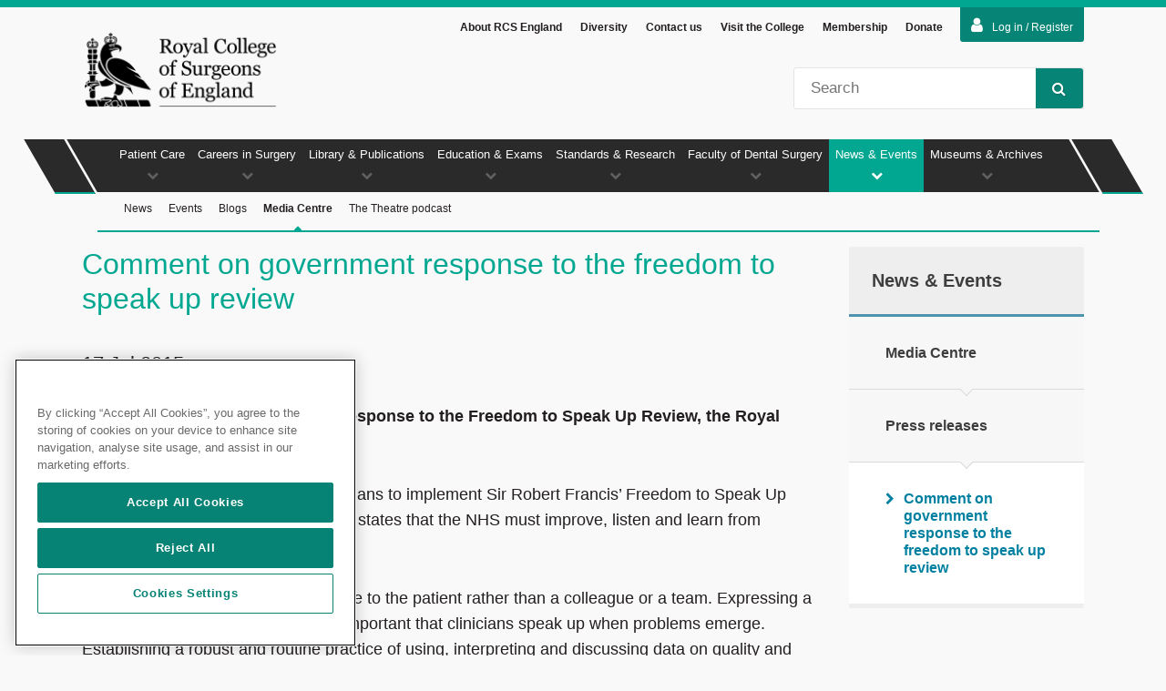

--- FILE ---
content_type: text/html; charset=utf-8
request_url: https://www.rcseng.ac.uk/news-and-events/media-centre/press-releases/comment-on-government-response-to-the-freedom-to-speak-up-review/
body_size: 12215
content:

<!DOCTYPE html>
<html lang="en">
<head prefix="og: http://ogp.me/ns#">



<!-- OneTrust Cookies Consent Notice start for rcseng.ac.uk -->
<script src="https://cdn-ukwest.onetrust.com/scripttemplates/otSDKStub.js" data-document-language="true" type="text/javascript" charset="UTF-8" data-domain-script="019855da-d159-7b5b-a6a9-94b6704ff88f"></script>
<script type="text/javascript">
function OptanonWrapper() {onOneTrustChanged();}
</script>
<!-- OneTrust Cookies Consent Notice end for rcseng.ac.uk -->
    
    <!-- Google Tag Manager --> <script type='text/plain' class='optanon-category-C0002-C0004'>(function(w,d,s,l,i){w[l]=w[l]||[];w[l].push({'gtm.start': new Date().getTime(),event:'gtm.js'});var f=d.getElementsByTagName(s)[0], j=d.createElement(s),dl=l!='dataLayer'?'&amp;l='+l:'';j.async=true;j.src= 'https://www.googletagmanager.com/gtm.js?id='+i+dl;f.parentNode.insertBefore(j,f); })(window,document,'script','dataLayer','GTM-WQHDB8S');</script> <!-- End Google Tag Manager --> <!-- Page hiding snippet (recommended) --> <style>.async-hide { opacity: 0 !important} </style> <script type='text/plain' class='optanon-category-C0002-C0004'> (function(a,s,y,n,c,h,i,d,e){s.className+=' '+y; h.end=i=function(){s.className=s.className.replace(RegExp(' ?'+y),'')}; (a[n]=a[n]||[]).hide=h;setTimeout(function(){i();h.end=null},c); })(window,document.documentElement,'async-hide','dataLayer',4000,{'GTM-WQHDB8S':true}); </script> <!-- End Page hiding snippet (recommended) -->

    <meta charset="utf-8" />
    <meta name="description" content="“We welcome the announcement of plans to implement Sir Robert Francis’ Freedom to Speak Up Review. ‘Learning not Blaming’ rightly states that the NHS must improve, listen and learn from occasions when mistakes are made.&quot;" />
    <meta name="keywords" content="RCS" />
    <meta name="author" content="sitecore\rickypiper@redweb.com" />
    <meta name="copyright" content="Copyright RCS 2018" />
    <meta name="viewport" content="width=device-width, initial-scale=1, maximum-scale=1">

    <meta property="og:locale" content="en-GB" />
    <meta property="og:site_name" content="Royal College of Surgeons" />
    <meta property="og:title" content="Comment on government response to the freedom to speak up review &mdash; Royal College of Surgeons" />
    <meta property="og:description" content="“We welcome the announcement of plans to implement Sir Robert Francis’ Freedom to Speak Up Review. ‘Learning not Blaming’ rightly states that the NHS must improve, listen and learn from occasions when mistakes are made.&quot;" />
    <meta property="og:type" content="website" />
    <meta property="og:url" content="https://www.rcseng.ac.uk/news-and-events/media-centre/press-releases/comment-on-government-response-to-the-freedom-to-speak-up-review/" />

    <meta name="twitter:card" content="summary_large_image" />
    <meta name="twitter:title" content="Comment on government response to the freedom to speak up review &mdash; Royal College of Surgeons">
    <meta name="twitter:description" content="“We welcome the announcement of plans to implement Sir Robert Francis’ Freedom to Speak Up Review. ‘Learning not Blaming’ rightly states that the NHS must improve, listen and learn from occasions when mistakes are made.&quot;">
    <!-- To stop indexing the QA and staging -->

    <!-- To stop indexing pages marked as excluded from search -->

    <!-- Siteimprove PageID -->
    <meta name="pageID" content="38222731-87BE-4BD9-B1F8-A4C5E7CC2B1B" />

    <meta name="format-detection" content="telephone=no" />
    <meta http-equiv="X-UA-Compatible" content="IE=edge" />

    <title>Comment on government response to the freedom to speak up review &mdash; Royal College of Surgeons</title>
    <link rel="canonical" href="https://www.rcseng.ac.uk/news-and-events/media-centre/press-releases/comment-on-government-response-to-the-freedom-to-speak-up-review/" />

    
    <link rel="shortcut icon" href="/Content/RcsEng/images/icons/favicon.ico" />
    <link rel="apple-touch-icon" sizes="57x57" href="/Content/RcsEng/images/icons/apple-touch-icon-57x57.png">
    <link rel="apple-touch-icon" sizes="60x60" href="/Content/RcsEng/images/icons/apple-touch-icon-60x60.png">
    <link rel="apple-touch-icon" sizes="72x72" href="/Content/RcsEng/images/icons/apple-touch-icon-72x72.png">
    <link rel="apple-touch-icon" sizes="76x76" href="/Content/RcsEng/images/icons/apple-touch-icon-76x76.png">
    <link rel="apple-touch-icon" sizes="114x114" href="/Content/RcsEng/images/icons/apple-touch-icon-114x114.png">
    <link rel="apple-touch-icon" sizes="120x120" href="/Content/RcsEng/images/icons/apple-touch-icon-120x120.png">
    <link rel="apple-touch-icon" sizes="144x144" href="/Content/RcsEng/images/icons/apple-touch-icon-144x144.png">
    <link rel="apple-touch-icon" sizes="152x152" href="/Content/RcsEng/images/icons/apple-touch-icon-152x152.png">
    <link rel="apple-touch-icon" sizes="180x180" href="/Content/RcsEng/images/icons/apple-touch-icon-180x180.png">
    <link rel="icon" type="image/png" href="/Content/RcsEng/images/icons/favicon-32x32.png" sizes="32x32">
    <link rel="icon" type="image/png" href="/Content/RcsEng/images/icons/android-chrome-192x192.png" sizes="192x192">
    <link rel="icon" type="image/png" href="/Content/RcsEng/images/icons/favicon-96x96.png" sizes="96x96">
    <link rel="icon" type="image/png" href="/Content/RcsEng/images/icons/favicon-16x16.png" sizes="16x16">
    <link rel="manifest" href="/Content/RcsEng/images/icons/manifest.json">
    <link rel="mask-icon" href="/Content/RcsEng/images/icons/safari-pinned-tab.svg" color="#2a2a2a">
    <meta name="msapplication-TileColor" content="#01A791">
    <meta name="msapplication-TileImage" content="/Content/RcsEng/images/icons/mstile-144x144.png">
    <meta name="theme-color" content="#01A791">

    <link rel="stylesheet" href="/Content/RcsEng/css/dist/rcs-bundle.min.css?v=ret7" />
    <link rel="stylesheet" href="https://maxcdn.bootstrapcdn.com/font-awesome/4.7.0/css/font-awesome.min.css" />
    <link rel="stylesheet" href="/Content/RcsEng/css/libs/jquery-ui-custom.min.css" />

    <!--[if lt IE 9]>
        <link rel="stylesheet" href="/Content/RcsEng/css/dist/ie8.min.css")" />
        <script src="http://html5shiv.googlecode.com/svn/trunk/html5.js"></script>
        <script src="https://raw.githubusercontent.com/aFarkas/html5shiv/master/src/html5shiv-printshiv.js"></script>
        <script src="/Scripts/RcsEng/libs/html5shiv-printshiv.js"></script>
    <![endif]-->



</head>
<body id="ng-app" data-ng-app="rcsApp" class="">
    <a href="#pageMain" class="skip-to-content" tabindex="0">Skip to main content</a>
    <!-- Google Tag Manager (noscript) -->
<noscript><iframe src="https://www.googletagmanager.com/ns.html?id=GTM-WQHDB8S"
height="0" width="0" style="display:none;visibility:hidden"></iframe></noscript>
<!-- End Google Tag Manager (noscript) -->

    <nav id="mobileNav">
        <div class="mobileNavWrapper">
            
<header class="mobileNavHeader">
    <button class="menuUp btn">Menu<i class="fa fa-chevron-up"></i></button>
    <button class="searchTrigger btn iconBtn">Search<i class="fa fa-search"></i></button>
    <button class="closeNav btn iconBtn">Close<i class="fa fa-times"></i></button>
</header>
<div class="mobileSearch">
    <fieldset>
        <legend class="hidden">Site Search</legend>
        <label class="hidden" for="mobileSiteSearch">Site Search</label>
        <input type="search" id="mobileSiteSearch" name="mobileSearch" placeholder="Search" />
        <button class="btn iconBtn">
            Go<i class="fa fa-search"></i>
        </button>
    </fieldset>
</div>
<ul class="mobilePrimary noList">
        <li data-navref="nid-0" class=''>
            <a href="/patient-care/" title="" class="textLink">Patient Care</a>
            <a title="" class="iconLink"><i class="fa fa-chevron-up"></i></a>

<ul class="mobileSecondary noList">
        <li class='no-children '>
            <a href="/patient-care/having-surgery/" title="" class="textLink">Having Surgery</a>
            
        </li>
        <li class='no-children '>
            <a href="/patient-care/cosmetic-surgery/" title="" class="textLink">Cosmetic surgery</a>
            
        </li>
        <li class='no-children '>
            <a href="/patient-care/surgical-staff-and-regulation/" title="" class="textLink">Surgical Staff &amp; Regulation</a>
            
        </li>
        <li class='no-children '>
            <a href="/patient-care/patient-and-public-involvement/" title="" class="textLink">Patient and public involvement</a>
            
        </li>
</ul>        </li>
        <li data-navref="nid-1" class=''>
            <a href="/careers-in-surgery/" title="" class="textLink">Careers in Surgery</a>
            <a title="" class="iconLink"><i class="fa fa-chevron-up"></i></a>

<ul class="mobileSecondary noList">
        <li class='no-children '>
            <a href="/careers-in-surgery/careers-support/" title="" class="textLink">Careers Support</a>
            
        </li>
        <li class='no-children '>
            <a href="/careers-in-surgery/medical-students/" title="" class="textLink">Students</a>
            
        </li>
        <li class='no-children '>
            <a href="/careers-in-surgery/trainees/" title="" class="textLink">Trainees</a>
            
        </li>
        <li class='no-children '>
            <a href="/careers-in-surgery/outreach/" title="" class="textLink">Outreach</a>
            
        </li>
        <li class=' '>
            <a href="/careers-in-surgery/surgeons/" title="" class="textLink">Surgeons</a>
            
                <a class="iconLink"><i class="fa fa-chevron-down"></i></a>
<ul class="mobileSecondary noList">
        <li class='no-children '>
            <a href="/careers-in-surgery/surgeons/sas/" title="" class="textLink">SAS surgeons</a>
            
        </li>
</ul>        </li>
        <li class='no-children '>
            <a href="/careers-in-surgery/women-in-surgery/" title="" class="textLink">Women in Surgery (WinS)</a>
            
        </li>
        <li class='no-children '>
            <a href="/careers-in-surgery/international-trainees-and-surgeons/" title="" class="textLink">International Surgeons</a>
            
        </li>
        <li class='no-children '>
            <a href="/careers-in-surgery/wellbeing/" title="" class="textLink">Wellbeing support and resources</a>
            
        </li>
        <li class='no-children '>
            <a href="/careers-in-surgery/surgical-team-hub/" title="" class="textLink">The surgical team </a>
            
        </li>
        <li class='no-children '>
            <a href="/careers-in-surgery/sas/" title="" class="textLink">SAS</a>
            
        </li>
        <li class='no-children '>
            <a href="/careers-in-surgery/prism/" title="" class="textLink">PRISM</a>
            
        </li>
</ul>        </li>
        <li data-navref="nid-2" class=''>
            <a href="/library-and-publications/" title="" class="textLink">Library &amp; Publications</a>
            <a title="" class="iconLink"><i class="fa fa-chevron-up"></i></a>

<ul class="mobileSecondary noList">
        <li class='no-children '>
            <a href="/library-and-publications/library/" title="" class="textLink">Library</a>
            
        </li>
        <li class='no-children '>
            <a href="/library-and-publications/surgicat/" title="" class="textLink">Library Catalogue</a>
            
        </li>
        <li class='no-children '>
            <a href="/library-and-publications/library-blog/" title="" class="textLink">Library Blog</a>
            
        </li>
        <li class='no-children '>
            <a href="/library-and-publications/rcs-publications/" title="" class="textLink">RCS Publications</a>
            
        </li>
        <li class='no-children '>
            <a href="/library-and-publications/journals/" title="" class="textLink">Journals</a>
            
        </li>
</ul>        </li>
        <li data-navref="nid-3" class=''>
            <a href="/education-and-exams/" title="" class="textLink">Education &amp; Exams</a>
            <a title="" class="iconLink"><i class="fa fa-chevron-up"></i></a>

<ul class="mobileSecondary noList">
        <li class=' '>
            <a href="/education-and-exams/exams/" title="" class="textLink">Exams</a>
            
                <a class="iconLink"><i class="fa fa-chevron-down"></i></a>
<ul class="mobileSecondary noList">
        <li class='no-children '>
            <a href="/education-and-exams/exams/become-a-host-venue/" title="" class="textLink">Become a Host Venue</a>
            
        </li>
</ul>        </li>
        <li class='no-children '>
            <a href="/education-and-exams/courses/" title="" class="textLink">Courses</a>
            
        </li>
        <li class='no-children '>
            <a href="/education-and-exams/our-team/" title="" class="textLink">Work with our team</a>
            
        </li>
        <li class='no-children '>
            <a href="/education-and-exams/accreditation/" title="" class="textLink">Accreditation and CPD awards</a>
            
        </li>
</ul>        </li>
        <li data-navref="nid-4" class=''>
            <a href="/standards-and-research/" title="" class="textLink">Standards &amp; Research</a>
            <a title="" class="iconLink"><i class="fa fa-chevron-up"></i></a>

<ul class="mobileSecondary noList">
        <li class='no-children '>
            <a href="/standards-and-research/future-of-surgery/" title="" class="textLink">Commission on the Future of Surgery</a>
            
        </li>
        <li class='no-children '>
            <a href="/standards-and-research/surgical-workforce-census/" title="" class="textLink">2025 UK Surgical Workforce Census</a>
            
        </li>
        <li class='no-children '>
            <a href="/standards-and-research/standards-and-guidance/" title="" class="textLink">Standards &amp; Guidance</a>
            
        </li>
        <li class='no-children '>
            <a href="/standards-and-research/support-for-surgeons-and-services/" title="" class="textLink">Support for Surgeons &amp; Services</a>
            
        </li>
        <li class='no-children '>
            <a href="/standards-and-research/research/" title="" class="textLink">Research</a>
            
        </li>
</ul>        </li>
        <li data-navref="nid-5" class=''>
            <a href="/dental-faculties/" title="" class="textLink">Faculty of Dental Surgery</a>
            <a title="" class="iconLink"><i class="fa fa-chevron-up"></i></a>

<ul class="mobileSecondary noList">
        <li class=' '>
            <a href="/dental-faculties/fds/" title="" class="textLink">Faculty of Dental Surgery (FDS)</a>
            
                <a class="iconLink"><i class="fa fa-chevron-down"></i></a>
<ul class="mobileSecondary noList">
        <li class='no-children '>
            <a href="/dental-faculties/fds/careers-in-dentistry/" title="" class="textLink">Careers in dentistry</a>
            
        </li>
        <li class='no-children '>
            <a href="/dental-faculties/fds/research/" title="" class="textLink">Oral and Dental Research</a>
            
        </li>
        <li class='no-children '>
            <a href="/dental-faculties/fds/publications-guidelines/" title="" class="textLink">Publications &amp; Guidelines</a>
            
        </li>
</ul>        </li>
</ul>        </li>
        <li data-navref="nid-6" class='is-active'>
            <a href="/news-and-events/" title="" class="textLink">News &amp; Events</a>
            <a title="" class="iconLink"><i class="fa fa-chevron-up"></i></a>

<ul class="mobileSecondary noList">
        <li class='no-children '>
            <a href="/news-and-events/news/" title="" class="textLink">News</a>
            
        </li>
        <li class='no-children '>
            <a href="/news-and-events/events/" title="" class="textLink">Events</a>
            
        </li>
        <li class='no-children '>
            <a href="/news-and-events/blog/" title="" class="textLink">Blogs</a>
            
        </li>
        <li class='no-children is-active'>
            <a href="/news-and-events/media-centre/" title="" class="textLink">Media Centre</a>
            
        </li>
        <li class='no-children '>
            <a href="/news-and-events/podcast/" title="" class="textLink">The Theatre podcast</a>
            
        </li>
</ul>        </li>
        <li data-navref="nid-7" class=''>
            <a href="/museums-and-archives/" title="" class="textLink">Museums &amp; Archives</a>
            <a title="" class="iconLink"><i class="fa fa-chevron-up"></i></a>

<ul class="mobileSecondary noList">
        <li class='no-children '>
            <a href="/museums-and-archives/anatomy-and-pathology-museum/" title="" class="textLink">Anatomy and Pathology Museum</a>
            
        </li>
        <li class='no-children '>
            <a href="/museums-and-archives/hunterian-museum/" title="" class="textLink">Hunterian Museum</a>
            
        </li>
        <li class='no-children '>
            <a href="/museums-and-archives/archives/" title="" class="textLink">Archives</a>
            
        </li>
</ul>        </li>
</ul>
            <ul class="mobileExtraNav">
        <li><a href="/about-the-rcs/" title="About RCS England" class="textLink">About RCS England</a></li>
        <li><a href="/diversity/" title="Diversity" class="textLink">Diversity</a></li>
        <li><a href="/about-the-rcs/contact/" title="Contact us" class="textLink">Contact us</a></li>
        <li><a href="/about-the-rcs/visit-the-college/" title="Visit the College" class="textLink">Visit the College</a></li>
        <li><a href="/about-the-rcs/membership/" title="Membership" class="textLink">Membership</a></li>
        <li><a href="/about-the-rcs/support-our-work/donate/" title="Donate" class="textLink">Donate</a></li>
                    <li>
            <form action="/identity/externallogin?authenticationType=AzureADB2C&amp;ReturnUrl=/identity/externallogincallback?ReturnUrl=/news-and-events/media-centre/press-releases/comment-on-government-response-to-the-freedom-to-speak-up-review/&amp;sc_site=website&amp;authenticationSource=Default" method="post">
                <button type="submit" class="loginbutton"><i class="fa fa-user"></i>Log in / Register</button>
            </form>
        </li>
</ul>

        </div>
    </nav>

    <div id="top" class="pageWrap">
        <button class="navTrigger btn iconBtn">Nav<i class="fa fa-bars"></i></button>

<div id="loginAreas">
    <input id="LoginState" name="LoginState" type="hidden" value="" /><div id="loginToggle" class="wrapper">
    <form action="/identity/externallogin?authenticationType=AzureADB2C&amp;ReturnUrl=/identity/externallogincallback?ReturnUrl=/news-and-events/media-centre/press-releases/comment-on-government-response-to-the-freedom-to-speak-up-review/&amp;sc_site=website&amp;authenticationSource=Default" method="post">
            <button type="submit" class="loginbutton"><i class="fa fa-user"></i>Log in / Register</button>
    </form>
</div>

    
</div>

<header id="pageHeader" >
    <div class="cf headerContainer wrapper">
        <div class="headerNav">
            <ul class="noList">

                    <li><a href="/about-the-rcs/" title="About RCS England">About RCS England</a></li>
                    <li><a href="/diversity/" title="Diversity">Diversity</a></li>
                    <li><a href="/about-the-rcs/contact/" title="Contact us">Contact us</a></li>
                    <li><a href="/about-the-rcs/visit-the-college/" title="Visit the College">Visit the College</a></li>
                    <li><a href="/about-the-rcs/membership/" title="Membership">Membership</a></li>
                    <li><a href="/about-the-rcs/support-our-work/donate/" title="Donate">Donate</a></li>



            </ul>
        </div>
        <div id="logo">
<a href="/" title="The Royal College of Surgeons of England" ><img src="/-/media/Images/RCS/System/royal-college-of-surgeons-of-england-logo-v2-transparent.png?h=186&amp;w=438&amp;la=en&amp;hash=4E3A45D933E4022016ABCCA2B6771165" alt="" /></a>        </div>
        <div class="search">
            <div>
                <label class="hidden" for="siteSearch">Site Search</label>
                <input type="search" name="q" maxlength="100" class="searchQuery" placeholder="Search" id="siteSearch" />
                <button class="btn iconBtn"><i class="fa fa-search"></i>Search</button>
            </div>
        </div>
    </div>

</header>



<script type="application/ld+json">
{
    "@context": "http://schema.org",
    "@type": "Organization",
    "url": "https://www.rcseng.ac.uk",
    "logo": "https://www.rcseng.ac.uk/-/media/Images/RCS/System/royal-college-of-surgeons-of-england-logo-v2-transparent.png"
}
</script>

        <nav id="mainNav">
    <div class="wrapper">
        <ul class="navPrimary noList">
                <li data-navref="nid-0"
                    class="">
                    <a href="/patient-care/" title="">Patient Care<i class="fa fa-chevron-down"></i></a>
                        <div class="subNav">
                            <ul id="nid-0"
                                class="navSecondary noList ">

                                    <li>
                                        <a href="/patient-care/having-surgery/" title=""
                                           class="navSubItem ">
                                            Having Surgery<i class="fa fa-caret-up"></i>
                                        </a>
                                    </li>
                                    <li>
                                        <a href="/patient-care/cosmetic-surgery/" title=""
                                           class="navSubItem ">
                                            Cosmetic surgery<i class="fa fa-caret-up"></i>
                                        </a>
                                    </li>
                                    <li>
                                        <a href="/patient-care/surgical-staff-and-regulation/" title=""
                                           class="navSubItem ">
                                            Surgical Staff &amp; Regulation<i class="fa fa-caret-up"></i>
                                        </a>
                                    </li>
                                    <li>
                                        <a href="/patient-care/patient-and-public-involvement/" title=""
                                           class="navSubItem ">
                                            Patient and public involvement<i class="fa fa-caret-up"></i>
                                        </a>
                                    </li>
                                <div class="overflowMenu">
                                    <a class="overflowAccordion" href="#">More <i class="fa fa-chevron-down"></i></a>
                                    <ul></ul>
                                </div>
                            </ul>
                        </div>
                </li>
                <li data-navref="nid-1"
                    class="">
                    <a href="/careers-in-surgery/" title="">Careers in Surgery<i class="fa fa-chevron-down"></i></a>
                        <div class="subNav">
                            <ul id="nid-1"
                                class="navSecondary noList ">

                                    <li>
                                        <a href="/careers-in-surgery/careers-support/" title=""
                                           class="navSubItem ">
                                            Careers Support<i class="fa fa-caret-up"></i>
                                        </a>
                                    </li>
                                    <li>
                                        <a href="/careers-in-surgery/medical-students/" title=""
                                           class="navSubItem ">
                                            Students<i class="fa fa-caret-up"></i>
                                        </a>
                                    </li>
                                    <li>
                                        <a href="/careers-in-surgery/trainees/" title=""
                                           class="navSubItem ">
                                            Trainees<i class="fa fa-caret-up"></i>
                                        </a>
                                    </li>
                                    <li>
                                        <a href="/careers-in-surgery/outreach/" title=""
                                           class="navSubItem ">
                                            Outreach<i class="fa fa-caret-up"></i>
                                        </a>
                                    </li>
                                    <li>
                                        <a href="/careers-in-surgery/surgeons/" title=""
                                           class="navSubItem ">
                                            Surgeons<i class="fa fa-caret-up"></i>
                                        </a>
                                    </li>
                                    <li>
                                        <a href="/careers-in-surgery/women-in-surgery/" title=""
                                           class="navSubItem ">
                                            Women in Surgery (WinS)<i class="fa fa-caret-up"></i>
                                        </a>
                                    </li>
                                    <li>
                                        <a href="/careers-in-surgery/international-trainees-and-surgeons/" title=""
                                           class="navSubItem ">
                                            International Surgeons<i class="fa fa-caret-up"></i>
                                        </a>
                                    </li>
                                    <li>
                                        <a href="/careers-in-surgery/wellbeing/" title=""
                                           class="navSubItem ">
                                            Wellbeing support and resources<i class="fa fa-caret-up"></i>
                                        </a>
                                    </li>
                                    <li>
                                        <a href="/careers-in-surgery/surgical-team-hub/" title=""
                                           class="navSubItem ">
                                            The surgical team <i class="fa fa-caret-up"></i>
                                        </a>
                                    </li>
                                    <li>
                                        <a href="/careers-in-surgery/sas/" title=""
                                           class="navSubItem ">
                                            SAS<i class="fa fa-caret-up"></i>
                                        </a>
                                    </li>
                                    <li>
                                        <a href="/careers-in-surgery/prism/" title=""
                                           class="navSubItem ">
                                            PRISM<i class="fa fa-caret-up"></i>
                                        </a>
                                    </li>
                                <div class="overflowMenu">
                                    <a class="overflowAccordion" href="#">More <i class="fa fa-chevron-down"></i></a>
                                    <ul></ul>
                                </div>
                            </ul>
                        </div>
                </li>
                <li data-navref="nid-2"
                    class="">
                    <a href="/library-and-publications/" title="">Library &amp; Publications<i class="fa fa-chevron-down"></i></a>
                        <div class="subNav">
                            <ul id="nid-2"
                                class="navSecondary noList ">

                                    <li>
                                        <a href="/library-and-publications/library/" title=""
                                           class="navSubItem ">
                                            Library<i class="fa fa-caret-up"></i>
                                        </a>
                                    </li>
                                    <li>
                                        <a href="/library-and-publications/surgicat/" title=""
                                           class="navSubItem ">
                                            Library Catalogue<i class="fa fa-caret-up"></i>
                                        </a>
                                    </li>
                                    <li>
                                        <a href="/library-and-publications/library-blog/" title=""
                                           class="navSubItem ">
                                            Library Blog<i class="fa fa-caret-up"></i>
                                        </a>
                                    </li>
                                    <li>
                                        <a href="/library-and-publications/rcs-publications/" title=""
                                           class="navSubItem ">
                                            RCS Publications<i class="fa fa-caret-up"></i>
                                        </a>
                                    </li>
                                    <li>
                                        <a href="/library-and-publications/journals/" title=""
                                           class="navSubItem ">
                                            Journals<i class="fa fa-caret-up"></i>
                                        </a>
                                    </li>
                                <div class="overflowMenu">
                                    <a class="overflowAccordion" href="#">More <i class="fa fa-chevron-down"></i></a>
                                    <ul></ul>
                                </div>
                            </ul>
                        </div>
                </li>
                <li data-navref="nid-3"
                    class="">
                    <a href="/education-and-exams/" title="">Education &amp; Exams<i class="fa fa-chevron-down"></i></a>
                        <div class="subNav">
                            <ul id="nid-3"
                                class="navSecondary noList ">

                                    <li>
                                        <a href="/education-and-exams/exams/" title=""
                                           class="navSubItem ">
                                            Exams<i class="fa fa-caret-up"></i>
                                        </a>
                                    </li>
                                    <li>
                                        <a href="/education-and-exams/courses/" title=""
                                           class="navSubItem ">
                                            Courses<i class="fa fa-caret-up"></i>
                                        </a>
                                    </li>
                                    <li>
                                        <a href="/education-and-exams/our-team/" title=""
                                           class="navSubItem ">
                                            Work with our team<i class="fa fa-caret-up"></i>
                                        </a>
                                    </li>
                                    <li>
                                        <a href="/education-and-exams/accreditation/" title=""
                                           class="navSubItem ">
                                            Accreditation and CPD awards<i class="fa fa-caret-up"></i>
                                        </a>
                                    </li>
                                <div class="overflowMenu">
                                    <a class="overflowAccordion" href="#">More <i class="fa fa-chevron-down"></i></a>
                                    <ul></ul>
                                </div>
                            </ul>
                        </div>
                </li>
                <li data-navref="nid-4"
                    class="">
                    <a href="/standards-and-research/" title="">Standards &amp; Research<i class="fa fa-chevron-down"></i></a>
                        <div class="subNav">
                            <ul id="nid-4"
                                class="navSecondary noList ">

                                    <li>
                                        <a href="/standards-and-research/future-of-surgery/" title=""
                                           class="navSubItem ">
                                            Commission on the Future of Surgery<i class="fa fa-caret-up"></i>
                                        </a>
                                    </li>
                                    <li>
                                        <a href="/standards-and-research/surgical-workforce-census/" title=""
                                           class="navSubItem ">
                                            2025 UK Surgical Workforce Census<i class="fa fa-caret-up"></i>
                                        </a>
                                    </li>
                                    <li>
                                        <a href="/standards-and-research/standards-and-guidance/" title=""
                                           class="navSubItem ">
                                            Standards &amp; Guidance<i class="fa fa-caret-up"></i>
                                        </a>
                                    </li>
                                    <li>
                                        <a href="/standards-and-research/support-for-surgeons-and-services/" title=""
                                           class="navSubItem ">
                                            Support for Surgeons &amp; Services<i class="fa fa-caret-up"></i>
                                        </a>
                                    </li>
                                    <li>
                                        <a href="/standards-and-research/research/" title=""
                                           class="navSubItem ">
                                            Research<i class="fa fa-caret-up"></i>
                                        </a>
                                    </li>
                                <div class="overflowMenu">
                                    <a class="overflowAccordion" href="#">More <i class="fa fa-chevron-down"></i></a>
                                    <ul></ul>
                                </div>
                            </ul>
                        </div>
                </li>
                <li data-navref="nid-5"
                    class="">
                    <a href="/dental-faculties/" title="">Faculty of Dental Surgery<i class="fa fa-chevron-down"></i></a>
                        <div class="subNav">
                            <ul id="nid-5"
                                class="navSecondary noList ">

                                    <li>
                                        <a href="/dental-faculties/fds/" title=""
                                           class="navSubItem ">
                                            Faculty of Dental Surgery (FDS)<i class="fa fa-caret-up"></i>
                                        </a>
                                    </li>
                                <div class="overflowMenu">
                                    <a class="overflowAccordion" href="#">More <i class="fa fa-chevron-down"></i></a>
                                    <ul></ul>
                                </div>
                            </ul>
                        </div>
                </li>
                <li data-navref="nid-6"
                    class="currentParentItem">
                    <a href="/news-and-events/" title="">News &amp; Events<i class="fa fa-chevron-down"></i></a>
                        <div class="subNav">
                            <ul id="nid-6"
                                class="navSecondary noList currentSubMenu">

                                    <li>
                                        <a href="/news-and-events/news/" title=""
                                           class="navSubItem ">
                                            News<i class="fa fa-caret-up"></i>
                                        </a>
                                    </li>
                                    <li>
                                        <a href="/news-and-events/events/" title=""
                                           class="navSubItem ">
                                            Events<i class="fa fa-caret-up"></i>
                                        </a>
                                    </li>
                                    <li>
                                        <a href="/news-and-events/blog/" title=""
                                           class="navSubItem ">
                                            Blogs<i class="fa fa-caret-up"></i>
                                        </a>
                                    </li>
                                    <li>
                                        <a href="/news-and-events/media-centre/" title=""
                                           class="navSubItem currentSubItem">
                                            Media Centre<i class="fa fa-caret-up"></i>
                                        </a>
                                    </li>
                                    <li>
                                        <a href="/news-and-events/podcast/" title=""
                                           class="navSubItem ">
                                            The Theatre podcast<i class="fa fa-caret-up"></i>
                                        </a>
                                    </li>
                                <div class="overflowMenu">
                                    <a class="overflowAccordion" href="#">More <i class="fa fa-chevron-down"></i></a>
                                    <ul></ul>
                                </div>
                            </ul>
                        </div>
                </li>
                <li data-navref="nid-7"
                    class="">
                    <a href="/museums-and-archives/" title="">Museums &amp; Archives<i class="fa fa-chevron-down"></i></a>
                        <div class="subNav">
                            <ul id="nid-7"
                                class="navSecondary noList ">

                                    <li>
                                        <a href="/museums-and-archives/anatomy-and-pathology-museum/" title=""
                                           class="navSubItem ">
                                            Anatomy and Pathology Museum<i class="fa fa-caret-up"></i>
                                        </a>
                                    </li>
                                    <li>
                                        <a href="/museums-and-archives/hunterian-museum/" title=""
                                           class="navSubItem ">
                                            Hunterian Museum<i class="fa fa-caret-up"></i>
                                        </a>
                                    </li>
                                    <li>
                                        <a href="/museums-and-archives/archives/" title=""
                                           class="navSubItem ">
                                            Archives<i class="fa fa-caret-up"></i>
                                        </a>
                                    </li>
                                <div class="overflowMenu">
                                    <a class="overflowAccordion" href="#">More <i class="fa fa-chevron-down"></i></a>
                                    <ul></ul>
                                </div>
                            </ul>
                        </div>
                </li>
        </ul>
        <div class="dummyNav"></div>
    </div>
</nav>

        <main id="pageMain" class="wrapper cf" data-is-in-page-editor="false">
            <article class="pageContent">
                <h1>Comment on government response to the freedom to speak up review</h1>

    <h3>17 Jul 2015</h3>


<div class="">
    
    <div>
<p><strong>Commenting on the Government response to the Freedom to Speak Up Review, the Royal College of Surgeons, said:</strong></p>
<p>&ldquo;We welcome the announcement of plans to implement Sir Robert Francis&rsquo; Freedom to Speak Up Review. &lsquo;<em>Learning not Blaming&rsquo;&nbsp;</em>rightly states that the NHS must improve, listen and learn from occasions when mistakes are made.</p>
<p>&ldquo;The doctor&rsquo;s first duty must always be to the patient rather than a colleague or a team. Expressing a concern is not always easy, but it is important that clinicians speak up when problems emerge. Establishing a robust and routine practice of using, interpreting and discussing data on quality and outcomes is central to the early detection and effective handling of system problems and performance concerns.&nbsp;</p>
<p>&ldquo;We agree that honesty and openness need to become the normal expectation throughout the NHS and we see the establishment of the Freedom to Speak Up Guardian role as a positive step in this direction. It is essential for the effective implementation of the Guardian role that there is accountability, oversight and full ownership of its responsibilities at senior local management level. We are concerned that the Government&rsquo;s response does not go far enough in this regard.</p>
<p>&ldquo;We hope this Review will help all NHS staff to play a role in creating an environment of trust and openness, where concerns can be raised, listened to and acted upon.&rdquo;</p>
</div>
<div>&nbsp;</div>
</div>
                <div class="sharePod hide-mobile">
    <div>
        <div class="caption">
            <h2>Share this page:
                <span>
                    <i class="fa fa-chevron-up"></i>
                </span>
            </h2>
        </div>
        <div class="methodContainer">
            <div class="shareMethod" data-share-method="facebook">
                <i class="fa fa-facebook"></i>
                <i class="fa fa-chevron-down"></i>
            </div>
            <div class="shareMethod active" data-share-method="twitter">
                <i class="fa fa-twitter"></i>
                <i class="fa fa-chevron-down"></i>
            </div>
            <div class="shareMethod" data-share-method="email">
                <i class="fa fa-envelope"></i>
                <i class="fa fa-chevron-down"></i>
            </div>
        </div>
    </div>
    <div data-hide-when-inactive>
        <div class="methodContainerMobile">
            <div class="shareMethod" data-share-method="facebook">
                <i class="fa fa-facebook"></i>
                <i class="fa fa-chevron-down"></i>
            </div>
            <div class="shareMethod active" data-share-method="twitter">
                <i class="fa fa-twitter"></i>
                <i class="fa fa-chevron-down"></i>
            </div>
            <div class="shareMethod" data-share-method="email">
                <i class="fa fa-envelope"></i>
                <i class="fa fa-chevron-down"></i>
            </div>
        </div>
        <div data-hide-when-inactive>
            <span class="chars-remaining show"></span>
            <label class="hidden" for=shareText>Share Text</label>
            <input type="text" class="shareTextInput" placeholder="Share text" value="" id="shareText" />
            <div class="facebook-share">
                <a class="btn" href="" target="_blank">
                    <span>share</span>
                </a>
            </div>
            <div class="twitter-share active">
                <a class="btn" target="_blank">
                    <span>tweet</span>
                </a>
            </div>
            <div class="email-share">
                <label for="recipientEmail" class="hidden">Recipient Email</label>
                <input type="email" id="recipientEmail" class="recipientEmail" placeholder="Recipient&#39;s email address" />
                <a class="btn" href="">
                    <span>email</span>
                </a>
            </div>                       
            <div class="print">
                <a href="javascript:window.print()">
                    <i class="fa fa-print"></i> Print this page
                </a>
            </div>
        </div>
    </div>
    <a href="" class="hidden-link hidden" target="_blank">Link</a>
    <a href="" class="hidden-link-same-window hidden">Link</a>
</div>

            </article>
                <div class="sidebar noList">
        <ul>
            <li>
                <a href="/news-and-events/" title="News &amp; Events" class="topLevel">News &amp; Events</a>

                <ul>
                        <li class="activeSubItem">
                            <a href="/news-and-events/media-centre/" title="Media Centre">Media Centre</a>
                        </li>
                        <li class="activeSubItem">
                            <a href="/news-and-events/media-centre/press-releases/" title="Press releases">Press releases</a>
                        </li>

                    <li>
                        <ul class="sideChildren">
                                <li class="active">
                                    <a href="/news-and-events/media-centre/press-releases/comment-on-government-response-to-the-freedom-to-speak-up-review/" title="Comment on government response to the freedom to speak up review">
                                        <i class="fa fa-chevron-right"></i><span>Comment on government response to the freedom to speak up review</span>
                                    </a>
                                </li>
                        </ul>
                    </li>
                </ul>
            </li>
        </ul>
    </div>

        </main>
        <footer id="pageFooter" class="cf invisible">
    <div class="cf footerContainer wrapper">
        <a id="toTop" href="#top">Go to top<i class="fa fa-chevron-up"></i></a>
        <div class="footerLogo">
            <a href="" title="RCS">
                <img src="/-/media/Images/RCS/System/rcseng-footer-83x140.png?h=140&amp;w=83&amp;la=en&amp;hash=6DBEDF90906C9228A8963B0ADBAF8A13" alt="footer logo" />
            </a>
        </div>
        <div class="social">
            <p>Connect with RCS</p>
            <ul class="noList">
                    <li>
        <a href="https://www.rcseng.ac.uk/news-and-events/news/archive/rcs-england-will-no-longer-post-on-x/" title="Twitter" target="_blank">
            <i class="fa fa-twitter"></i>
            <span class="hidden">Twitter</span>
        </a>
    </li>
    <li>
        <a href="https://www.facebook.com/royalcollegeofsurgeons" title="Facebook" target="_blank">
            <i class="fa fa-facebook"></i>
            <span class="hidden">Facebook</span>
        </a>
    </li>
    <li>
        <a href="https://www.instagram.com/royalcollegeofsurgeons/" title="Instagram" target="_blank">
            <i class="fa fa-instagram"></i>
            <span class="hidden">Instagram</span>
        </a>
    </li>
    <li>
        <a href="https://www.linkedin.com/company/royal-college-of-surgeons-of-england" title="LinkedIn" target="_blank">
            <i class="fa fa-linkedin"></i>
            <span class="hidden">LinkedIn</span>
        </a>
    </li>
    <li>
        <a href="https://www.youtube.com/channel/UCt4twMdD8E2EBlnYSOWS8HA" title="YouTube" target="_blank">
            <i class="fa fa-youtube"></i>
            <span class="hidden">YouTube</span>
        </a>
    </li>

            </ul>
        </div>
        <div class="copyright">
            <p>&copy; 2025 The Royal College of Surgeons of England<br />
38-43 Lincoln's Inn Fields, London WC2A 3PE<br />
Tel: +44 (0)20 7405 3474<br />
Registered Charity no: 212808<br />
VAT no:&nbsp;668198970</p>
<p><a href="/terms-and-conditions/">Terms and conditions</a>&nbsp;| <a href="/privacy-policy/">Privacy policy</a>&nbsp;| <a href="/acceptable-use-policy/">Acceptable use policy</a>&nbsp;| <a href="/cookies-policy/">Cookies policy</a>&nbsp;|&nbsp; <a rel="noopener noreferrer" href="https://www.accessable.co.uk/the-royal-college-of-surgeons-of-england" target="_blank">AccessAble access guides</a>&nbsp;|&nbsp;<a href="/about-the-rcs/working-at-the-college/current-rcs-vacancies/">Vacancies</a></p>
        </div>
    </div>
</footer>


    </div>

    

    <!-- TEMP: Need these things as no FED on hand to do the fancy process. -->
    <!-- RECAPTCHA -->
    <script src="https://www.recaptcha.net/recaptcha/api.js" async defer></script>

    <!-- URL SHORTENER -->
    <script type="text/plain" class="optanon-category-C0004" src="https://apis.google.com/js/client.js"></script>

    <!-- SCRIPTS BUNDLE -->
    <script src="/Scripts/RcsEng/dist/scripts.min.js?v=ret7"></script>

    <!--[if lt IE 9]>
        <script src="/Scripts/RcsEng/ie8.js"></script>
    <![endif]-->

    

    

    


<script type="text/plain" class="optanon-category-C0002-C0004">

    (function($) {

        var checkoutSteps = {
            donation: 1,
            shipping: 2,
            payment: 3,
            confirmation: 4
        };

        // **********************************************************
        //
        // See ~/Scripts/RcsEng/googleTagManager.js for GTM functions
        //
        // **********************************************************

        function makeADonationPage() {
            /** *
                This logs what step of the checkout the user is on.
                Step 1 is only logged if the user is on the new donation page.
                The basket will be empty at this stage, so no products will be sent in the push.
            */
            pushCheckoutStepEvent(checkoutSteps.donation, [], function() { });

            // Set a checkouty type cookie to 2 which signifies New Donation Process
            document.cookie = "ct=2; expires=0; path=/";

            // The add to basket event is handled on the page after the donation is added
            // this is to ensure that google events aren't sent before validation.
        }

        function makeABasketPage() {

            var $removeButtons = $("[data-remove-button]");

            // On click of a remove button an event is sent saying which product got deleted.
            $removeButtons.off('click')
                .on("click",
                    function($event) {
                        if ($event) {
                            $event.preventDefault();
                        }

                        var $clickedButton = $(this);
                        var redirectUrl = $clickedButton.attr("href");

                        var $wrapper = $clickedButton.closest("[data-basket-item]");

                        var name = $wrapper.find("[data-product-name]").attr("data-product-name");
                        var sku = $wrapper.find("[data-product-sku]").attr("data-product-sku");
                        var price = $wrapper.find("[data-product-price]").attr("data-product-price");
                        var catalog = $wrapper.find("[data-product-catalog]").attr("data-product-catalog");

                        var product = createProduct(name, sku, price, catalog, 1);

                        // Push the event to google, and once the callback has been then emulate the link click.
                        removeFromBasketPush(product,
                            function() {
                                window.location.href = redirectUrl;
                            });
                    });
        }

        function makeAConfirmationPage() {

            // Confirmation data is added to the page in OrderCOnfirmation view.
            if (!confirmationData) {
                return;
            }

            var products = confirmationData.products || [];

            // Push confirmation event to Google with the products in the basket.
            pushCheckoutStepEvent(checkoutSteps.confirmation,
                products,
                function() { });

            // TransactionTracking.cshtml pushes the actual checkout event.
        }

        function makeAShippingPage() {
            // Order data is added to the page in ShippingDetails view.
            if (!orderData) {
                return;
            }

            var products = orderData.products || [];

            // Push shipping stage event to Google with the products in the basket.
            pushCheckoutStepEvent(checkoutSteps.shipping,
                products,
                function() { });

            // Set a checkouty type cookie to 3 which signifies RCC page (Only thing that has shipping addresses)
            document.cookie = "ct=3; expires=0; path=/";
        }

        function makeAPaymentPage() {
            // Order data is added to the page in Checkout view.
            if (!orderData) {
                return;
            }

            var products = orderData.products || [];
            var isNormalOrder = orderData.isNormalOrder;

            // Push payment stage event to Google with the products in the basket.
            pushCheckoutStepEvent(checkoutSteps.payment, products, function() { });

            // Set a checkout type cookie to 1 which signifies a normal order
            // This should only be sent if it is not a specialised order type.
            if (isNormalOrder) {
                document.cookie = "ct=1; expires=0; path=/";
            }
        }

        // Only set up the required analytics if the current page contains certain identifiers.
        var isMakeADonationPage = $("#donation-page").length;
        var isBasketPage = $("#BasketPage").length;
        var isConfirmationPage = $("#ConfirmationPage").length || $("#DonationThankYouPage").length;
        var isShippingPage = $("#ShippingDetailsPage").length;
        var isPaymentPage = $("#checkout").length;

        if (isMakeADonationPage) {
            makeADonationPage();
        }

        if (isBasketPage) {
            makeABasketPage();
        }

        if (isConfirmationPage) {
            makeAConfirmationPage();
        }

        if (isShippingPage) {
            makeAShippingPage();
        }

        if (isPaymentPage) {
            makeAPaymentPage();
        }

        /// --------------------------------
        /// This pushes data to google when a product has been added to the basket.
        /// This is called on a page after a product has been added to the basket to ensure that the add was successful.
        /// --------------------------------

        var analyticsData = {
            recentyAddedProducts: []
        }

        if (analyticsData.recentyAddedProducts.length) {
            $.each(analyticsData.recentyAddedProducts,
                function(index, value) {
                    addToBasketPush(value,
                        function() {});
                });

            setCookieOnce("addedProductsPushed", "true", 60 * 10);
        }
    })(jQuery);

</script>


            </body>
</html>


--- FILE ---
content_type: application/javascript
request_url: https://www.rcseng.ac.uk/Scripts/RcsEng/dist/scripts.min.js?v=ret7
body_size: 279369
content:
/*! jQuery v1.9.1 | (c) 2005, 2012 jQuery Foundation, Inc. | jquery.org/license
//@ sourceMappingURL=jquery.min.map
*/(function (e, t) {
    var n, r, i = typeof t, o = e.document, a = e.location, s = e.jQuery, u = e.$, l = {}, c = [], p = "1.9.1", f = c.concat, d = c.push, h = c.slice, g = c.indexOf, m = l.toString, y = l.hasOwnProperty, v = p.trim, b = function (e, t) { return new b.fn.init(e, t, r) }, x = /[+-]?(?:\d*\.|)\d+(?:[eE][+-]?\d+|)/.source, w = /\S+/g, T = /^[\s\uFEFF\xA0]+|[\s\uFEFF\xA0]+$/g, N = /^(?:(<[\w\W]+>)[^>]*|#([\w-]*))$/, C = /^<(\w+)\s*\/?>(?:<\/\1>|)$/, k = /^[\],:{}\s]*$/, E = /(?:^|:|,)(?:\s*\[)+/g, S = /\\(?:["\\\/bfnrt]|u[\da-fA-F]{4})/g, A = /"[^"\\\r\n]*"|true|false|null|-?(?:\d+\.|)\d+(?:[eE][+-]?\d+|)/g, j = /^-ms-/, D = /-([\da-z])/gi, L = function (e, t) { return t.toUpperCase() }, H = function (e) { (o.addEventListener || "load" === e.type || "complete" === o.readyState) && (q(), b.ready()) }, q = function () { o.addEventListener ? (o.removeEventListener("DOMContentLoaded", H, !1), e.removeEventListener("load", H, !1)) : (o.detachEvent("onreadystatechange", H), e.detachEvent("onload", H)) }; b.fn = b.prototype = { jquery: p, constructor: b, init: function (e, n, r) { var i, a; if (!e) return this; if ("string" == typeof e) { if (i = "<" === e.charAt(0) && ">" === e.charAt(e.length - 1) && e.length >= 3 ? [null, e, null] : N.exec(e), !i || !i[1] && n) return !n || n.jquery ? (n || r).find(e) : this.constructor(n).find(e); if (i[1]) { if (n = n instanceof b ? n[0] : n, b.merge(this, b.parseHTML(i[1], n && n.nodeType ? n.ownerDocument || n : o, !0)), C.test(i[1]) && b.isPlainObject(n)) for (i in n) b.isFunction(this[i]) ? this[i](n[i]) : this.attr(i, n[i]); return this } if (a = o.getElementById(i[2]), a && a.parentNode) { if (a.id !== i[2]) return r.find(e); this.length = 1, this[0] = a } return this.context = o, this.selector = e, this } return e.nodeType ? (this.context = this[0] = e, this.length = 1, this) : b.isFunction(e) ? r.ready(e) : (e.selector !== t && (this.selector = e.selector, this.context = e.context), b.makeArray(e, this)) }, selector: "", length: 0, size: function () { return this.length }, toArray: function () { return h.call(this) }, get: function (e) { return null == e ? this.toArray() : 0 > e ? this[this.length + e] : this[e] }, pushStack: function (e) { var t = b.merge(this.constructor(), e); return t.prevObject = this, t.context = this.context, t }, each: function (e, t) { return b.each(this, e, t) }, ready: function (e) { return b.ready.promise().done(e), this }, slice: function () { return this.pushStack(h.apply(this, arguments)) }, first: function () { return this.eq(0) }, last: function () { return this.eq(-1) }, eq: function (e) { var t = this.length, n = +e + (0 > e ? t : 0); return this.pushStack(n >= 0 && t > n ? [this[n]] : []) }, map: function (e) { return this.pushStack(b.map(this, function (t, n) { return e.call(t, n, t) })) }, end: function () { return this.prevObject || this.constructor(null) }, push: d, sort: [].sort, splice: [].splice }, b.fn.init.prototype = b.fn, b.extend = b.fn.extend = function () { var e, n, r, i, o, a, s = arguments[0] || {}, u = 1, l = arguments.length, c = !1; for ("boolean" == typeof s && (c = s, s = arguments[1] || {}, u = 2), "object" == typeof s || b.isFunction(s) || (s = {}), l === u && (s = this, --u); l > u; u++) if (null != (o = arguments[u])) for (i in o) e = s[i], r = o[i], s !== r && (c && r && (b.isPlainObject(r) || (n = b.isArray(r))) ? (n ? (n = !1, a = e && b.isArray(e) ? e : []) : a = e && b.isPlainObject(e) ? e : {}, s[i] = b.extend(c, a, r)) : r !== t && (s[i] = r)); return s }, b.extend({ noConflict: function (t) { return e.$ === b && (e.$ = u), t && e.jQuery === b && (e.jQuery = s), b }, isReady: !1, readyWait: 1, holdReady: function (e) { e ? b.readyWait++ : b.ready(!0) }, ready: function (e) { if (e === !0 ? !--b.readyWait : !b.isReady) { if (!o.body) return setTimeout(b.ready); b.isReady = !0, e !== !0 && --b.readyWait > 0 || (n.resolveWith(o, [b]), b.fn.trigger && b(o).trigger("ready").off("ready")) } }, isFunction: function (e) { return "function" === b.type(e) }, isArray: Array.isArray || function (e) { return "array" === b.type(e) }, isWindow: function (e) { return null != e && e == e.window }, isNumeric: function (e) { return !isNaN(parseFloat(e)) && isFinite(e) }, type: function (e) { return null == e ? e + "" : "object" == typeof e || "function" == typeof e ? l[m.call(e)] || "object" : typeof e }, isPlainObject: function (e) { if (!e || "object" !== b.type(e) || e.nodeType || b.isWindow(e)) return !1; try { if (e.constructor && !y.call(e, "constructor") && !y.call(e.constructor.prototype, "isPrototypeOf")) return !1 } catch (n) { return !1 } var r; for (r in e); return r === t || y.call(e, r) }, isEmptyObject: function (e) { var t; for (t in e) return !1; return !0 }, error: function (e) { throw Error(e) }, parseHTML: function (e, t, n) { if (!e || "string" != typeof e) return null; "boolean" == typeof t && (n = t, t = !1), t = t || o; var r = C.exec(e), i = !n && []; return r ? [t.createElement(r[1])] : (r = b.buildFragment([e], t, i), i && b(i).remove(), b.merge([], r.childNodes)) }, parseJSON: function (n) { return e.JSON && e.JSON.parse ? e.JSON.parse(n) : null === n ? n : "string" == typeof n && (n = b.trim(n), n && k.test(n.replace(S, "@").replace(A, "]").replace(E, ""))) ? Function("return " + n)() : (b.error("Invalid JSON: " + n), t) }, parseXML: function (n) { var r, i; if (!n || "string" != typeof n) return null; try { e.DOMParser ? (i = new DOMParser, r = i.parseFromString(n, "text/xml")) : (r = new ActiveXObject("Microsoft.XMLDOM"), r.async = "false", r.loadXML(n)) } catch (o) { r = t } return r && r.documentElement && !r.getElementsByTagName("parsererror").length || b.error("Invalid XML: " + n), r }, noop: function () { }, globalEval: function (t) { t && b.trim(t) && (e.execScript || function (t) { e.eval.call(e, t) })(t) }, camelCase: function (e) { return e.replace(j, "ms-").replace(D, L) }, nodeName: function (e, t) { return e.nodeName && e.nodeName.toLowerCase() === t.toLowerCase() }, each: function (e, t, n) { var r, i = 0, o = e.length, a = M(e); if (n) { if (a) { for (; o > i; i++) if (r = t.apply(e[i], n), r === !1) break } else for (i in e) if (r = t.apply(e[i], n), r === !1) break } else if (a) { for (; o > i; i++) if (r = t.call(e[i], i, e[i]), r === !1) break } else for (i in e) if (r = t.call(e[i], i, e[i]), r === !1) break; return e }, trim: v && !v.call("\ufeff\u00a0") ? function (e) { return null == e ? "" : v.call(e) } : function (e) { return null == e ? "" : (e + "").replace(T, "") }, makeArray: function (e, t) { var n = t || []; return null != e && (M(Object(e)) ? b.merge(n, "string" == typeof e ? [e] : e) : d.call(n, e)), n }, inArray: function (e, t, n) { var r; if (t) { if (g) return g.call(t, e, n); for (r = t.length, n = n ? 0 > n ? Math.max(0, r + n) : n : 0; r > n; n++) if (n in t && t[n] === e) return n } return -1 }, merge: function (e, n) { var r = n.length, i = e.length, o = 0; if ("number" == typeof r) for (; r > o; o++) e[i++] = n[o]; else while (n[o] !== t) e[i++] = n[o++]; return e.length = i, e }, grep: function (e, t, n) { var r, i = [], o = 0, a = e.length; for (n = !!n; a > o; o++) r = !!t(e[o], o), n !== r && i.push(e[o]); return i }, map: function (e, t, n) { var r, i = 0, o = e.length, a = M(e), s = []; if (a) for (; o > i; i++) r = t(e[i], i, n), null != r && (s[s.length] = r); else for (i in e) r = t(e[i], i, n), null != r && (s[s.length] = r); return f.apply([], s) }, guid: 1, proxy: function (e, n) { var r, i, o; return "string" == typeof n && (o = e[n], n = e, e = o), b.isFunction(e) ? (r = h.call(arguments, 2), i = function () { return e.apply(n || this, r.concat(h.call(arguments))) }, i.guid = e.guid = e.guid || b.guid++, i) : t }, access: function (e, n, r, i, o, a, s) { var u = 0, l = e.length, c = null == r; if ("object" === b.type(r)) { o = !0; for (u in r) b.access(e, n, u, r[u], !0, a, s) } else if (i !== t && (o = !0, b.isFunction(i) || (s = !0), c && (s ? (n.call(e, i), n = null) : (c = n, n = function (e, t, n) { return c.call(b(e), n) })), n)) for (; l > u; u++) n(e[u], r, s ? i : i.call(e[u], u, n(e[u], r))); return o ? e : c ? n.call(e) : l ? n(e[0], r) : a }, now: function () { return (new Date).getTime() } }), b.ready.promise = function (t) { if (!n) if (n = b.Deferred(), "complete" === o.readyState) setTimeout(b.ready); else if (o.addEventListener) o.addEventListener("DOMContentLoaded", H, !1), e.addEventListener("load", H, !1); else { o.attachEvent("onreadystatechange", H), e.attachEvent("onload", H); var r = !1; try { r = null == e.frameElement && o.documentElement } catch (i) { } r && r.doScroll && function a() { if (!b.isReady) { try { r.doScroll("left") } catch (e) { return setTimeout(a, 50) } q(), b.ready() } }() } return n.promise(t) }, b.each("Boolean Number String Function Array Date RegExp Object Error".split(" "), function (e, t) { l["[object " + t + "]"] = t.toLowerCase() }); function M(e) { var t = e.length, n = b.type(e); return b.isWindow(e) ? !1 : 1 === e.nodeType && t ? !0 : "array" === n || "function" !== n && (0 === t || "number" == typeof t && t > 0 && t - 1 in e) } r = b(o); var _ = {}; function F(e) { var t = _[e] = {}; return b.each(e.match(w) || [], function (e, n) { t[n] = !0 }), t } b.Callbacks = function (e) { e = "string" == typeof e ? _[e] || F(e) : b.extend({}, e); var n, r, i, o, a, s, u = [], l = !e.once && [], c = function (t) { for (r = e.memory && t, i = !0, a = s || 0, s = 0, o = u.length, n = !0; u && o > a; a++) if (u[a].apply(t[0], t[1]) === !1 && e.stopOnFalse) { r = !1; break } n = !1, u && (l ? l.length && c(l.shift()) : r ? u = [] : p.disable()) }, p = { add: function () { if (u) { var t = u.length; (function i(t) { b.each(t, function (t, n) { var r = b.type(n); "function" === r ? e.unique && p.has(n) || u.push(n) : n && n.length && "string" !== r && i(n) }) })(arguments), n ? o = u.length : r && (s = t, c(r)) } return this }, remove: function () { return u && b.each(arguments, function (e, t) { var r; while ((r = b.inArray(t, u, r)) > -1) u.splice(r, 1), n && (o >= r && o--, a >= r && a--) }), this }, has: function (e) { return e ? b.inArray(e, u) > -1 : !(!u || !u.length) }, empty: function () { return u = [], this }, disable: function () { return u = l = r = t, this }, disabled: function () { return !u }, lock: function () { return l = t, r || p.disable(), this }, locked: function () { return !l }, fireWith: function (e, t) { return t = t || [], t = [e, t.slice ? t.slice() : t], !u || i && !l || (n ? l.push(t) : c(t)), this }, fire: function () { return p.fireWith(this, arguments), this }, fired: function () { return !!i } }; return p }, b.extend({ Deferred: function (e) { var t = [["resolve", "done", b.Callbacks("once memory"), "resolved"], ["reject", "fail", b.Callbacks("once memory"), "rejected"], ["notify", "progress", b.Callbacks("memory")]], n = "pending", r = { state: function () { return n }, always: function () { return i.done(arguments).fail(arguments), this }, then: function () { var e = arguments; return b.Deferred(function (n) { b.each(t, function (t, o) { var a = o[0], s = b.isFunction(e[t]) && e[t]; i[o[1]](function () { var e = s && s.apply(this, arguments); e && b.isFunction(e.promise) ? e.promise().done(n.resolve).fail(n.reject).progress(n.notify) : n[a + "With"](this === r ? n.promise() : this, s ? [e] : arguments) }) }), e = null }).promise() }, promise: function (e) { return null != e ? b.extend(e, r) : r } }, i = {}; return r.pipe = r.then, b.each(t, function (e, o) { var a = o[2], s = o[3]; r[o[1]] = a.add, s && a.add(function () { n = s }, t[1 ^ e][2].disable, t[2][2].lock), i[o[0]] = function () { return i[o[0] + "With"](this === i ? r : this, arguments), this }, i[o[0] + "With"] = a.fireWith }), r.promise(i), e && e.call(i, i), i }, when: function (e) { var t = 0, n = h.call(arguments), r = n.length, i = 1 !== r || e && b.isFunction(e.promise) ? r : 0, o = 1 === i ? e : b.Deferred(), a = function (e, t, n) { return function (r) { t[e] = this, n[e] = arguments.length > 1 ? h.call(arguments) : r, n === s ? o.notifyWith(t, n) : --i || o.resolveWith(t, n) } }, s, u, l; if (r > 1) for (s = Array(r), u = Array(r), l = Array(r); r > t; t++) n[t] && b.isFunction(n[t].promise) ? n[t].promise().done(a(t, l, n)).fail(o.reject).progress(a(t, u, s)) : --i; return i || o.resolveWith(l, n), o.promise() } }), b.support = function () { var t, n, r, a, s, u, l, c, p, f, d = o.createElement("div"); if (d.setAttribute("className", "t"), d.innerHTML = "  <link/><table></table><a href='/a'>a</a><input type='checkbox'/>", n = d.getElementsByTagName("*"), r = d.getElementsByTagName("a")[0], !n || !r || !n.length) return {}; s = o.createElement("select"), l = s.appendChild(o.createElement("option")), a = d.getElementsByTagName("input")[0], r.style.cssText = "top:1px;float:left;opacity:.5", t = { getSetAttribute: "t" !== d.className, leadingWhitespace: 3 === d.firstChild.nodeType, tbody: !d.getElementsByTagName("tbody").length, htmlSerialize: !!d.getElementsByTagName("link").length, style: /top/.test(r.getAttribute("style")), hrefNormalized: "/a" === r.getAttribute("href"), opacity: /^0.5/.test(r.style.opacity), cssFloat: !!r.style.cssFloat, checkOn: !!a.value, optSelected: l.selected, enctype: !!o.createElement("form").enctype, html5Clone: "<:nav></:nav>" !== o.createElement("nav").cloneNode(!0).outerHTML, boxModel: "CSS1Compat" === o.compatMode, deleteExpando: !0, noCloneEvent: !0, inlineBlockNeedsLayout: !1, shrinkWrapBlocks: !1, reliableMarginRight: !0, boxSizingReliable: !0, pixelPosition: !1 }, a.checked = !0, t.noCloneChecked = a.cloneNode(!0).checked, s.disabled = !0, t.optDisabled = !l.disabled; try { delete d.test } catch (h) { t.deleteExpando = !1 } a = o.createElement("input"), a.setAttribute("value", ""), t.input = "" === a.getAttribute("value"), a.value = "t", a.setAttribute("type", "radio"), t.radioValue = "t" === a.value, a.setAttribute("checked", "t"), a.setAttribute("name", "t"), u = o.createDocumentFragment(), u.appendChild(a), t.appendChecked = a.checked, t.checkClone = u.cloneNode(!0).cloneNode(!0).lastChild.checked, d.attachEvent && (d.attachEvent("onclick", function () { t.noCloneEvent = !1 }), d.cloneNode(!0).click()); for (f in { submit: !0, change: !0, focusin: !0 }) d.setAttribute(c = "on" + f, "t"), t[f + "Bubbles"] = c in e || d.attributes[c].expando === !1; return d.style.backgroundClip = "content-box", d.cloneNode(!0).style.backgroundClip = "", t.clearCloneStyle = "content-box" === d.style.backgroundClip, b(function () { var n, r, a, s = "padding:0;margin:0;border:0;display:block;box-sizing:content-box;-moz-box-sizing:content-box;-webkit-box-sizing:content-box;", u = o.getElementsByTagName("body")[0]; u && (n = o.createElement("div"), n.style.cssText = "border:0;width:0;height:0;position:absolute;top:0;left:-9999px;margin-top:1px", u.appendChild(n).appendChild(d), d.innerHTML = "<table><tr><td></td><td>t</td></tr></table>", a = d.getElementsByTagName("td"), a[0].style.cssText = "padding:0;margin:0;border:0;display:none", p = 0 === a[0].offsetHeight, a[0].style.display = "", a[1].style.display = "none", t.reliableHiddenOffsets = p && 0 === a[0].offsetHeight, d.innerHTML = "", d.style.cssText = "box-sizing:border-box;-moz-box-sizing:border-box;-webkit-box-sizing:border-box;padding:1px;border:1px;display:block;width:4px;margin-top:1%;position:absolute;top:1%;", t.boxSizing = 4 === d.offsetWidth, t.doesNotIncludeMarginInBodyOffset = 1 !== u.offsetTop, e.getComputedStyle && (t.pixelPosition = "1%" !== (e.getComputedStyle(d, null) || {}).top, t.boxSizingReliable = "4px" === (e.getComputedStyle(d, null) || { width: "4px" }).width, r = d.appendChild(o.createElement("div")), r.style.cssText = d.style.cssText = s, r.style.marginRight = r.style.width = "0", d.style.width = "1px", t.reliableMarginRight = !parseFloat((e.getComputedStyle(r, null) || {}).marginRight)), typeof d.style.zoom !== i && (d.innerHTML = "", d.style.cssText = s + "width:1px;padding:1px;display:inline;zoom:1", t.inlineBlockNeedsLayout = 3 === d.offsetWidth, d.style.display = "block", d.innerHTML = "<div></div>", d.firstChild.style.width = "5px", t.shrinkWrapBlocks = 3 !== d.offsetWidth, t.inlineBlockNeedsLayout && (u.style.zoom = 1)), u.removeChild(n), n = d = a = r = null) }), n = s = u = l = r = a = null, t }(); var O = /(?:\{[\s\S]*\}|\[[\s\S]*\])$/, B = /([A-Z])/g; function P(e, n, r, i) { if (b.acceptData(e)) { var o, a, s = b.expando, u = "string" == typeof n, l = e.nodeType, p = l ? b.cache : e, f = l ? e[s] : e[s] && s; if (f && p[f] && (i || p[f].data) || !u || r !== t) return f || (l ? e[s] = f = c.pop() || b.guid++ : f = s), p[f] || (p[f] = {}, l || (p[f].toJSON = b.noop)), ("object" == typeof n || "function" == typeof n) && (i ? p[f] = b.extend(p[f], n) : p[f].data = b.extend(p[f].data, n)), o = p[f], i || (o.data || (o.data = {}), o = o.data), r !== t && (o[b.camelCase(n)] = r), u ? (a = o[n], null == a && (a = o[b.camelCase(n)])) : a = o, a } } function R(e, t, n) { if (b.acceptData(e)) { var r, i, o, a = e.nodeType, s = a ? b.cache : e, u = a ? e[b.expando] : b.expando; if (s[u]) { if (t && (o = n ? s[u] : s[u].data)) { b.isArray(t) ? t = t.concat(b.map(t, b.camelCase)) : t in o ? t = [t] : (t = b.camelCase(t), t = t in o ? [t] : t.split(" ")); for (r = 0, i = t.length; i > r; r++) delete o[t[r]]; if (!(n ? $ : b.isEmptyObject)(o)) return } (n || (delete s[u].data, $(s[u]))) && (a ? b.cleanData([e], !0) : b.support.deleteExpando || s != s.window ? delete s[u] : s[u] = null) } } } b.extend({ cache: {}, expando: "jQuery" + (p + Math.random()).replace(/\D/g, ""), noData: { embed: !0, object: "clsid:D27CDB6E-AE6D-11cf-96B8-444553540000", applet: !0 }, hasData: function (e) { return e = e.nodeType ? b.cache[e[b.expando]] : e[b.expando], !!e && !$(e) }, data: function (e, t, n) { return P(e, t, n) }, removeData: function (e, t) { return R(e, t) }, _data: function (e, t, n) { return P(e, t, n, !0) }, _removeData: function (e, t) { return R(e, t, !0) }, acceptData: function (e) { if (e.nodeType && 1 !== e.nodeType && 9 !== e.nodeType) return !1; var t = e.nodeName && b.noData[e.nodeName.toLowerCase()]; return !t || t !== !0 && e.getAttribute("classid") === t } }), b.fn.extend({ data: function (e, n) { var r, i, o = this[0], a = 0, s = null; if (e === t) { if (this.length && (s = b.data(o), 1 === o.nodeType && !b._data(o, "parsedAttrs"))) { for (r = o.attributes; r.length > a; a++) i = r[a].name, i.indexOf("data-") || (i = b.camelCase(i.slice(5)), W(o, i, s[i])); b._data(o, "parsedAttrs", !0) } return s } return "object" == typeof e ? this.each(function () { b.data(this, e) }) : b.access(this, function (n) { return n === t ? o ? W(o, e, b.data(o, e)) : null : (this.each(function () { b.data(this, e, n) }), t) }, null, n, arguments.length > 1, null, !0) }, removeData: function (e) { return this.each(function () { b.removeData(this, e) }) } }); function W(e, n, r) { if (r === t && 1 === e.nodeType) { var i = "data-" + n.replace(B, "-$1").toLowerCase(); if (r = e.getAttribute(i), "string" == typeof r) { try { r = "true" === r ? !0 : "false" === r ? !1 : "null" === r ? null : +r + "" === r ? +r : O.test(r) ? b.parseJSON(r) : r } catch (o) { } b.data(e, n, r) } else r = t } return r } function $(e) { var t; for (t in e) if (("data" !== t || !b.isEmptyObject(e[t])) && "toJSON" !== t) return !1; return !0 } b.extend({ queue: function (e, n, r) { var i; return e ? (n = (n || "fx") + "queue", i = b._data(e, n), r && (!i || b.isArray(r) ? i = b._data(e, n, b.makeArray(r)) : i.push(r)), i || []) : t }, dequeue: function (e, t) { t = t || "fx"; var n = b.queue(e, t), r = n.length, i = n.shift(), o = b._queueHooks(e, t), a = function () { b.dequeue(e, t) }; "inprogress" === i && (i = n.shift(), r--), o.cur = i, i && ("fx" === t && n.unshift("inprogress"), delete o.stop, i.call(e, a, o)), !r && o && o.empty.fire() }, _queueHooks: function (e, t) { var n = t + "queueHooks"; return b._data(e, n) || b._data(e, n, { empty: b.Callbacks("once memory").add(function () { b._removeData(e, t + "queue"), b._removeData(e, n) }) }) } }), b.fn.extend({ queue: function (e, n) { var r = 2; return "string" != typeof e && (n = e, e = "fx", r--), r > arguments.length ? b.queue(this[0], e) : n === t ? this : this.each(function () { var t = b.queue(this, e, n); b._queueHooks(this, e), "fx" === e && "inprogress" !== t[0] && b.dequeue(this, e) }) }, dequeue: function (e) { return this.each(function () { b.dequeue(this, e) }) }, delay: function (e, t) { return e = b.fx ? b.fx.speeds[e] || e : e, t = t || "fx", this.queue(t, function (t, n) { var r = setTimeout(t, e); n.stop = function () { clearTimeout(r) } }) }, clearQueue: function (e) { return this.queue(e || "fx", []) }, promise: function (e, n) { var r, i = 1, o = b.Deferred(), a = this, s = this.length, u = function () { --i || o.resolveWith(a, [a]) }; "string" != typeof e && (n = e, e = t), e = e || "fx"; while (s--) r = b._data(a[s], e + "queueHooks"), r && r.empty && (i++, r.empty.add(u)); return u(), o.promise(n) } }); var I, z, X = /[\t\r\n]/g, U = /\r/g, V = /^(?:input|select|textarea|button|object)$/i, Y = /^(?:a|area)$/i, J = /^(?:checked|selected|autofocus|autoplay|async|controls|defer|disabled|hidden|loop|multiple|open|readonly|required|scoped)$/i, G = /^(?:checked|selected)$/i, Q = b.support.getSetAttribute, K = b.support.input; b.fn.extend({ attr: function (e, t) { return b.access(this, b.attr, e, t, arguments.length > 1) }, removeAttr: function (e) { return this.each(function () { b.removeAttr(this, e) }) }, prop: function (e, t) { return b.access(this, b.prop, e, t, arguments.length > 1) }, removeProp: function (e) { return e = b.propFix[e] || e, this.each(function () { try { this[e] = t, delete this[e] } catch (n) { } }) }, addClass: function (e) { var t, n, r, i, o, a = 0, s = this.length, u = "string" == typeof e && e; if (b.isFunction(e)) return this.each(function (t) { b(this).addClass(e.call(this, t, this.className)) }); if (u) for (t = (e || "").match(w) || []; s > a; a++) if (n = this[a], r = 1 === n.nodeType && (n.className ? (" " + n.className + " ").replace(X, " ") : " ")) { o = 0; while (i = t[o++]) 0 > r.indexOf(" " + i + " ") && (r += i + " "); n.className = b.trim(r) } return this }, removeClass: function (e) { var t, n, r, i, o, a = 0, s = this.length, u = 0 === arguments.length || "string" == typeof e && e; if (b.isFunction(e)) return this.each(function (t) { b(this).removeClass(e.call(this, t, this.className)) }); if (u) for (t = (e || "").match(w) || []; s > a; a++) if (n = this[a], r = 1 === n.nodeType && (n.className ? (" " + n.className + " ").replace(X, " ") : "")) { o = 0; while (i = t[o++]) while (r.indexOf(" " + i + " ") >= 0) r = r.replace(" " + i + " ", " "); n.className = e ? b.trim(r) : "" } return this }, toggleClass: function (e, t) { var n = typeof e, r = "boolean" == typeof t; return b.isFunction(e) ? this.each(function (n) { b(this).toggleClass(e.call(this, n, this.className, t), t) }) : this.each(function () { if ("string" === n) { var o, a = 0, s = b(this), u = t, l = e.match(w) || []; while (o = l[a++]) u = r ? u : !s.hasClass(o), s[u ? "addClass" : "removeClass"](o) } else (n === i || "boolean" === n) && (this.className && b._data(this, "__className__", this.className), this.className = this.className || e === !1 ? "" : b._data(this, "__className__") || "") }) }, hasClass: function (e) { var t = " " + e + " ", n = 0, r = this.length; for (; r > n; n++) if (1 === this[n].nodeType && (" " + this[n].className + " ").replace(X, " ").indexOf(t) >= 0) return !0; return !1 }, val: function (e) { var n, r, i, o = this[0]; { if (arguments.length) return i = b.isFunction(e), this.each(function (n) { var o, a = b(this); 1 === this.nodeType && (o = i ? e.call(this, n, a.val()) : e, null == o ? o = "" : "number" == typeof o ? o += "" : b.isArray(o) && (o = b.map(o, function (e) { return null == e ? "" : e + "" })), r = b.valHooks[this.type] || b.valHooks[this.nodeName.toLowerCase()], r && "set" in r && r.set(this, o, "value") !== t || (this.value = o)) }); if (o) return r = b.valHooks[o.type] || b.valHooks[o.nodeName.toLowerCase()], r && "get" in r && (n = r.get(o, "value")) !== t ? n : (n = o.value, "string" == typeof n ? n.replace(U, "") : null == n ? "" : n) } } }), b.extend({ valHooks: { option: { get: function (e) { var t = e.attributes.value; return !t || t.specified ? e.value : e.text } }, select: { get: function (e) { var t, n, r = e.options, i = e.selectedIndex, o = "select-one" === e.type || 0 > i, a = o ? null : [], s = o ? i + 1 : r.length, u = 0 > i ? s : o ? i : 0; for (; s > u; u++) if (n = r[u], !(!n.selected && u !== i || (b.support.optDisabled ? n.disabled : null !== n.getAttribute("disabled")) || n.parentNode.disabled && b.nodeName(n.parentNode, "optgroup"))) { if (t = b(n).val(), o) return t; a.push(t) } return a }, set: function (e, t) { var n = b.makeArray(t); return b(e).find("option").each(function () { this.selected = b.inArray(b(this).val(), n) >= 0 }), n.length || (e.selectedIndex = -1), n } } }, attr: function (e, n, r) { var o, a, s, u = e.nodeType; if (e && 3 !== u && 8 !== u && 2 !== u) return typeof e.getAttribute === i ? b.prop(e, n, r) : (a = 1 !== u || !b.isXMLDoc(e), a && (n = n.toLowerCase(), o = b.attrHooks[n] || (J.test(n) ? z : I)), r === t ? o && a && "get" in o && null !== (s = o.get(e, n)) ? s : (typeof e.getAttribute !== i && (s = e.getAttribute(n)), null == s ? t : s) : null !== r ? o && a && "set" in o && (s = o.set(e, r, n)) !== t ? s : (e.setAttribute(n, r + ""), r) : (b.removeAttr(e, n), t)) }, removeAttr: function (e, t) { var n, r, i = 0, o = t && t.match(w); if (o && 1 === e.nodeType) while (n = o[i++]) r = b.propFix[n] || n, J.test(n) ? !Q && G.test(n) ? e[b.camelCase("default-" + n)] = e[r] = !1 : e[r] = !1 : b.attr(e, n, ""), e.removeAttribute(Q ? n : r) }, attrHooks: { type: { set: function (e, t) { if (!b.support.radioValue && "radio" === t && b.nodeName(e, "input")) { var n = e.value; return e.setAttribute("type", t), n && (e.value = n), t } } } }, propFix: { tabindex: "tabIndex", readonly: "readOnly", "for": "htmlFor", "class": "className", maxlength: "maxLength", cellspacing: "cellSpacing", cellpadding: "cellPadding", rowspan: "rowSpan", colspan: "colSpan", usemap: "useMap", frameborder: "frameBorder", contenteditable: "contentEditable" }, prop: function (e, n, r) { var i, o, a, s = e.nodeType; if (e && 3 !== s && 8 !== s && 2 !== s) return a = 1 !== s || !b.isXMLDoc(e), a && (n = b.propFix[n] || n, o = b.propHooks[n]), r !== t ? o && "set" in o && (i = o.set(e, r, n)) !== t ? i : e[n] = r : o && "get" in o && null !== (i = o.get(e, n)) ? i : e[n] }, propHooks: { tabIndex: { get: function (e) { var n = e.getAttributeNode("tabindex"); return n && n.specified ? parseInt(n.value, 10) : V.test(e.nodeName) || Y.test(e.nodeName) && e.href ? 0 : t } } } }), z = { get: function (e, n) { var r = b.prop(e, n), i = "boolean" == typeof r && e.getAttribute(n), o = "boolean" == typeof r ? K && Q ? null != i : G.test(n) ? e[b.camelCase("default-" + n)] : !!i : e.getAttributeNode(n); return o && o.value !== !1 ? n.toLowerCase() : t }, set: function (e, t, n) { return t === !1 ? b.removeAttr(e, n) : K && Q || !G.test(n) ? e.setAttribute(!Q && b.propFix[n] || n, n) : e[b.camelCase("default-" + n)] = e[n] = !0, n } }, K && Q || (b.attrHooks.value = { get: function (e, n) { var r = e.getAttributeNode(n); return b.nodeName(e, "input") ? e.defaultValue : r && r.specified ? r.value : t }, set: function (e, n, r) { return b.nodeName(e, "input") ? (e.defaultValue = n, t) : I && I.set(e, n, r) } }), Q || (I = b.valHooks.button = { get: function (e, n) { var r = e.getAttributeNode(n); return r && ("id" === n || "name" === n || "coords" === n ? "" !== r.value : r.specified) ? r.value : t }, set: function (e, n, r) { var i = e.getAttributeNode(r); return i || e.setAttributeNode(i = e.ownerDocument.createAttribute(r)), i.value = n += "", "value" === r || n === e.getAttribute(r) ? n : t } }, b.attrHooks.contenteditable = { get: I.get, set: function (e, t, n) { I.set(e, "" === t ? !1 : t, n) } }, b.each(["width", "height"], function (e, n) { b.attrHooks[n] = b.extend(b.attrHooks[n], { set: function (e, r) { return "" === r ? (e.setAttribute(n, "auto"), r) : t } }) })), b.support.hrefNormalized || (b.each(["href", "src", "width", "height"], function (e, n) { b.attrHooks[n] = b.extend(b.attrHooks[n], { get: function (e) { var r = e.getAttribute(n, 2); return null == r ? t : r } }) }), b.each(["href", "src"], function (e, t) { b.propHooks[t] = { get: function (e) { return e.getAttribute(t, 4) } } })), b.support.style || (b.attrHooks.style = { get: function (e) { return e.style.cssText || t }, set: function (e, t) { return e.style.cssText = t + "" } }), b.support.optSelected || (b.propHooks.selected = b.extend(b.propHooks.selected, { get: function (e) { var t = e.parentNode; return t && (t.selectedIndex, t.parentNode && t.parentNode.selectedIndex), null } })), b.support.enctype || (b.propFix.enctype = "encoding"), b.support.checkOn || b.each(["radio", "checkbox"], function () { b.valHooks[this] = { get: function (e) { return null === e.getAttribute("value") ? "on" : e.value } } }), b.each(["radio", "checkbox"], function () { b.valHooks[this] = b.extend(b.valHooks[this], { set: function (e, n) { return b.isArray(n) ? e.checked = b.inArray(b(e).val(), n) >= 0 : t } }) }); var Z = /^(?:input|select|textarea)$/i, et = /^key/, tt = /^(?:mouse|contextmenu)|click/, nt = /^(?:focusinfocus|focusoutblur)$/, rt = /^([^.]*)(?:\.(.+)|)$/; function it() { return !0 } function ot() { return !1 } b.event = { global: {}, add: function (e, n, r, o, a) { var s, u, l, c, p, f, d, h, g, m, y, v = b._data(e); if (v) { r.handler && (c = r, r = c.handler, a = c.selector), r.guid || (r.guid = b.guid++), (u = v.events) || (u = v.events = {}), (f = v.handle) || (f = v.handle = function (e) { return typeof b === i || e && b.event.triggered === e.type ? t : b.event.dispatch.apply(f.elem, arguments) }, f.elem = e), n = (n || "").match(w) || [""], l = n.length; while (l--) s = rt.exec(n[l]) || [], g = y = s[1], m = (s[2] || "").split(".").sort(), p = b.event.special[g] || {}, g = (a ? p.delegateType : p.bindType) || g, p = b.event.special[g] || {}, d = b.extend({ type: g, origType: y, data: o, handler: r, guid: r.guid, selector: a, needsContext: a && b.expr.match.needsContext.test(a), namespace: m.join(".") }, c), (h = u[g]) || (h = u[g] = [], h.delegateCount = 0, p.setup && p.setup.call(e, o, m, f) !== !1 || (e.addEventListener ? e.addEventListener(g, f, !1) : e.attachEvent && e.attachEvent("on" + g, f))), p.add && (p.add.call(e, d), d.handler.guid || (d.handler.guid = r.guid)), a ? h.splice(h.delegateCount++, 0, d) : h.push(d), b.event.global[g] = !0; e = null } }, remove: function (e, t, n, r, i) { var o, a, s, u, l, c, p, f, d, h, g, m = b.hasData(e) && b._data(e); if (m && (c = m.events)) { t = (t || "").match(w) || [""], l = t.length; while (l--) if (s = rt.exec(t[l]) || [], d = g = s[1], h = (s[2] || "").split(".").sort(), d) { p = b.event.special[d] || {}, d = (r ? p.delegateType : p.bindType) || d, f = c[d] || [], s = s[2] && RegExp("(^|\\.)" + h.join("\\.(?:.*\\.|)") + "(\\.|$)"), u = o = f.length; while (o--) a = f[o], !i && g !== a.origType || n && n.guid !== a.guid || s && !s.test(a.namespace) || r && r !== a.selector && ("**" !== r || !a.selector) || (f.splice(o, 1), a.selector && f.delegateCount--, p.remove && p.remove.call(e, a)); u && !f.length && (p.teardown && p.teardown.call(e, h, m.handle) !== !1 || b.removeEvent(e, d, m.handle), delete c[d]) } else for (d in c) b.event.remove(e, d + t[l], n, r, !0); b.isEmptyObject(c) && (delete m.handle, b._removeData(e, "events")) } }, trigger: function (n, r, i, a) { var s, u, l, c, p, f, d, h = [i || o], g = y.call(n, "type") ? n.type : n, m = y.call(n, "namespace") ? n.namespace.split(".") : []; if (l = f = i = i || o, 3 !== i.nodeType && 8 !== i.nodeType && !nt.test(g + b.event.triggered) && (g.indexOf(".") >= 0 && (m = g.split("."), g = m.shift(), m.sort()), u = 0 > g.indexOf(":") && "on" + g, n = n[b.expando] ? n : new b.Event(g, "object" == typeof n && n), n.isTrigger = !0, n.namespace = m.join("."), n.namespace_re = n.namespace ? RegExp("(^|\\.)" + m.join("\\.(?:.*\\.|)") + "(\\.|$)") : null, n.result = t, n.target || (n.target = i), r = null == r ? [n] : b.makeArray(r, [n]), p = b.event.special[g] || {}, a || !p.trigger || p.trigger.apply(i, r) !== !1)) { if (!a && !p.noBubble && !b.isWindow(i)) { for (c = p.delegateType || g, nt.test(c + g) || (l = l.parentNode); l; l = l.parentNode) h.push(l), f = l; f === (i.ownerDocument || o) && h.push(f.defaultView || f.parentWindow || e) } d = 0; while ((l = h[d++]) && !n.isPropagationStopped()) n.type = d > 1 ? c : p.bindType || g, s = (b._data(l, "events") || {})[n.type] && b._data(l, "handle"), s && s.apply(l, r), s = u && l[u], s && b.acceptData(l) && s.apply && s.apply(l, r) === !1 && n.preventDefault(); if (n.type = g, !(a || n.isDefaultPrevented() || p._default && p._default.apply(i.ownerDocument, r) !== !1 || "click" === g && b.nodeName(i, "a") || !b.acceptData(i) || !u || !i[g] || b.isWindow(i))) { f = i[u], f && (i[u] = null), b.event.triggered = g; try { i[g]() } catch (v) { } b.event.triggered = t, f && (i[u] = f) } return n.result } }, dispatch: function (e) { e = b.event.fix(e); var n, r, i, o, a, s = [], u = h.call(arguments), l = (b._data(this, "events") || {})[e.type] || [], c = b.event.special[e.type] || {}; if (u[0] = e, e.delegateTarget = this, !c.preDispatch || c.preDispatch.call(this, e) !== !1) { s = b.event.handlers.call(this, e, l), n = 0; while ((o = s[n++]) && !e.isPropagationStopped()) { e.currentTarget = o.elem, a = 0; while ((i = o.handlers[a++]) && !e.isImmediatePropagationStopped()) (!e.namespace_re || e.namespace_re.test(i.namespace)) && (e.handleObj = i, e.data = i.data, r = ((b.event.special[i.origType] || {}).handle || i.handler).apply(o.elem, u), r !== t && (e.result = r) === !1 && (e.preventDefault(), e.stopPropagation())) } return c.postDispatch && c.postDispatch.call(this, e), e.result } }, handlers: function (e, n) { var r, i, o, a, s = [], u = n.delegateCount, l = e.target; if (u && l.nodeType && (!e.button || "click" !== e.type)) for (; l != this; l = l.parentNode || this) if (1 === l.nodeType && (l.disabled !== !0 || "click" !== e.type)) { for (o = [], a = 0; u > a; a++) i = n[a], r = i.selector + " ", o[r] === t && (o[r] = i.needsContext ? b(r, this).index(l) >= 0 : b.find(r, this, null, [l]).length), o[r] && o.push(i); o.length && s.push({ elem: l, handlers: o }) } return n.length > u && s.push({ elem: this, handlers: n.slice(u) }), s }, fix: function (e) { if (e[b.expando]) return e; var t, n, r, i = e.type, a = e, s = this.fixHooks[i]; s || (this.fixHooks[i] = s = tt.test(i) ? this.mouseHooks : et.test(i) ? this.keyHooks : {}), r = s.props ? this.props.concat(s.props) : this.props, e = new b.Event(a), t = r.length; while (t--) n = r[t], e[n] = a[n]; return e.target || (e.target = a.srcElement || o), 3 === e.target.nodeType && (e.target = e.target.parentNode), e.metaKey = !!e.metaKey, s.filter ? s.filter(e, a) : e }, props: "altKey bubbles cancelable ctrlKey currentTarget eventPhase metaKey relatedTarget shiftKey target timeStamp view which".split(" "), fixHooks: {}, keyHooks: { props: "char charCode key keyCode".split(" "), filter: function (e, t) { return null == e.which && (e.which = null != t.charCode ? t.charCode : t.keyCode), e } }, mouseHooks: { props: "button buttons clientX clientY fromElement offsetX offsetY pageX pageY screenX screenY toElement".split(" "), filter: function (e, n) { var r, i, a, s = n.button, u = n.fromElement; return null == e.pageX && null != n.clientX && (i = e.target.ownerDocument || o, a = i.documentElement, r = i.body, e.pageX = n.clientX + (a && a.scrollLeft || r && r.scrollLeft || 0) - (a && a.clientLeft || r && r.clientLeft || 0), e.pageY = n.clientY + (a && a.scrollTop || r && r.scrollTop || 0) - (a && a.clientTop || r && r.clientTop || 0)), !e.relatedTarget && u && (e.relatedTarget = u === e.target ? n.toElement : u), e.which || s === t || (e.which = 1 & s ? 1 : 2 & s ? 3 : 4 & s ? 2 : 0), e } }, special: { load: { noBubble: !0 }, click: { trigger: function () { return b.nodeName(this, "input") && "checkbox" === this.type && this.click ? (this.click(), !1) : t } }, focus: { trigger: function () { if (this !== o.activeElement && this.focus) try { return this.focus(), !1 } catch (e) { } }, delegateType: "focusin" }, blur: { trigger: function () { return this === o.activeElement && this.blur ? (this.blur(), !1) : t }, delegateType: "focusout" }, beforeunload: { postDispatch: function (e) { e.result !== t && (e.originalEvent.returnValue = e.result) } } }, simulate: function (e, t, n, r) { var i = b.extend(new b.Event, n, { type: e, isSimulated: !0, originalEvent: {} }); r ? b.event.trigger(i, null, t) : b.event.dispatch.call(t, i), i.isDefaultPrevented() && n.preventDefault() } }, b.removeEvent = o.removeEventListener ? function (e, t, n) { e.removeEventListener && e.removeEventListener(t, n, !1) } : function (e, t, n) { var r = "on" + t; e.detachEvent && (typeof e[r] === i && (e[r] = null), e.detachEvent(r, n)) }, b.Event = function (e, n) { return this instanceof b.Event ? (e && e.type ? (this.originalEvent = e, this.type = e.type, this.isDefaultPrevented = e.defaultPrevented || e.returnValue === !1 || e.getPreventDefault && e.getPreventDefault() ? it : ot) : this.type = e, n && b.extend(this, n), this.timeStamp = e && e.timeStamp || b.now(), this[b.expando] = !0, t) : new b.Event(e, n) }, b.Event.prototype = { isDefaultPrevented: ot, isPropagationStopped: ot, isImmediatePropagationStopped: ot, preventDefault: function () { var e = this.originalEvent; this.isDefaultPrevented = it, e && (e.preventDefault ? e.preventDefault() : e.returnValue = !1) }, stopPropagation: function () { var e = this.originalEvent; this.isPropagationStopped = it, e && (e.stopPropagation && e.stopPropagation(), e.cancelBubble = !0) }, stopImmediatePropagation: function () { this.isImmediatePropagationStopped = it, this.stopPropagation() } }, b.each({ mouseenter: "mouseover", mouseleave: "mouseout" }, function (e, t) {
        b.event.special[e] = {
            delegateType: t, bindType: t, handle: function (e) {
                var n, r = this, i = e.relatedTarget, o = e.handleObj;
                return (!i || i !== r && !b.contains(r, i)) && (e.type = o.origType, n = o.handler.apply(this, arguments), e.type = t), n
            }
        }
    }), b.support.submitBubbles || (b.event.special.submit = { setup: function () { return b.nodeName(this, "form") ? !1 : (b.event.add(this, "click._submit keypress._submit", function (e) { var n = e.target, r = b.nodeName(n, "input") || b.nodeName(n, "button") ? n.form : t; r && !b._data(r, "submitBubbles") && (b.event.add(r, "submit._submit", function (e) { e._submit_bubble = !0 }), b._data(r, "submitBubbles", !0)) }), t) }, postDispatch: function (e) { e._submit_bubble && (delete e._submit_bubble, this.parentNode && !e.isTrigger && b.event.simulate("submit", this.parentNode, e, !0)) }, teardown: function () { return b.nodeName(this, "form") ? !1 : (b.event.remove(this, "._submit"), t) } }), b.support.changeBubbles || (b.event.special.change = { setup: function () { return Z.test(this.nodeName) ? (("checkbox" === this.type || "radio" === this.type) && (b.event.add(this, "propertychange._change", function (e) { "checked" === e.originalEvent.propertyName && (this._just_changed = !0) }), b.event.add(this, "click._change", function (e) { this._just_changed && !e.isTrigger && (this._just_changed = !1), b.event.simulate("change", this, e, !0) })), !1) : (b.event.add(this, "beforeactivate._change", function (e) { var t = e.target; Z.test(t.nodeName) && !b._data(t, "changeBubbles") && (b.event.add(t, "change._change", function (e) { !this.parentNode || e.isSimulated || e.isTrigger || b.event.simulate("change", this.parentNode, e, !0) }), b._data(t, "changeBubbles", !0)) }), t) }, handle: function (e) { var n = e.target; return this !== n || e.isSimulated || e.isTrigger || "radio" !== n.type && "checkbox" !== n.type ? e.handleObj.handler.apply(this, arguments) : t }, teardown: function () { return b.event.remove(this, "._change"), !Z.test(this.nodeName) } }), b.support.focusinBubbles || b.each({ focus: "focusin", blur: "focusout" }, function (e, t) { var n = 0, r = function (e) { b.event.simulate(t, e.target, b.event.fix(e), !0) }; b.event.special[t] = { setup: function () { 0 === n++ && o.addEventListener(e, r, !0) }, teardown: function () { 0 === --n && o.removeEventListener(e, r, !0) } } }), b.fn.extend({ on: function (e, n, r, i, o) { var a, s; if ("object" == typeof e) { "string" != typeof n && (r = r || n, n = t); for (a in e) this.on(a, n, r, e[a], o); return this } if (null == r && null == i ? (i = n, r = n = t) : null == i && ("string" == typeof n ? (i = r, r = t) : (i = r, r = n, n = t)), i === !1) i = ot; else if (!i) return this; return 1 === o && (s = i, i = function (e) { return b().off(e), s.apply(this, arguments) }, i.guid = s.guid || (s.guid = b.guid++)), this.each(function () { b.event.add(this, e, i, r, n) }) }, one: function (e, t, n, r) { return this.on(e, t, n, r, 1) }, off: function (e, n, r) { var i, o; if (e && e.preventDefault && e.handleObj) return i = e.handleObj, b(e.delegateTarget).off(i.namespace ? i.origType + "." + i.namespace : i.origType, i.selector, i.handler), this; if ("object" == typeof e) { for (o in e) this.off(o, n, e[o]); return this } return (n === !1 || "function" == typeof n) && (r = n, n = t), r === !1 && (r = ot), this.each(function () { b.event.remove(this, e, r, n) }) }, bind: function (e, t, n) { return this.on(e, null, t, n) }, unbind: function (e, t) { return this.off(e, null, t) }, delegate: function (e, t, n, r) { return this.on(t, e, n, r) }, undelegate: function (e, t, n) { return 1 === arguments.length ? this.off(e, "**") : this.off(t, e || "**", n) }, trigger: function (e, t) { return this.each(function () { b.event.trigger(e, t, this) }) }, triggerHandler: function (e, n) { var r = this[0]; return r ? b.event.trigger(e, n, r, !0) : t } }), function (e, t) { var n, r, i, o, a, s, u, l, c, p, f, d, h, g, m, y, v, x = "sizzle" + -new Date, w = e.document, T = {}, N = 0, C = 0, k = it(), E = it(), S = it(), A = typeof t, j = 1 << 31, D = [], L = D.pop, H = D.push, q = D.slice, M = D.indexOf || function (e) { var t = 0, n = this.length; for (; n > t; t++) if (this[t] === e) return t; return -1 }, _ = "[\\x20\\t\\r\\n\\f]", F = "(?:\\\\.|[\\w-]|[^\\x00-\\xa0])+", O = F.replace("w", "w#"), B = "([*^$|!~]?=)", P = "\\[" + _ + "*(" + F + ")" + _ + "*(?:" + B + _ + "*(?:(['\"])((?:\\\\.|[^\\\\])*?)\\3|(" + O + ")|)|)" + _ + "*\\]", R = ":(" + F + ")(?:\\(((['\"])((?:\\\\.|[^\\\\])*?)\\3|((?:\\\\.|[^\\\\()[\\]]|" + P.replace(3, 8) + ")*)|.*)\\)|)", W = RegExp("^" + _ + "+|((?:^|[^\\\\])(?:\\\\.)*)" + _ + "+$", "g"), $ = RegExp("^" + _ + "*," + _ + "*"), I = RegExp("^" + _ + "*([\\x20\\t\\r\\n\\f>+~])" + _ + "*"), z = RegExp(R), X = RegExp("^" + O + "$"), U = { ID: RegExp("^#(" + F + ")"), CLASS: RegExp("^\\.(" + F + ")"), NAME: RegExp("^\\[name=['\"]?(" + F + ")['\"]?\\]"), TAG: RegExp("^(" + F.replace("w", "w*") + ")"), ATTR: RegExp("^" + P), PSEUDO: RegExp("^" + R), CHILD: RegExp("^:(only|first|last|nth|nth-last)-(child|of-type)(?:\\(" + _ + "*(even|odd|(([+-]|)(\\d*)n|)" + _ + "*(?:([+-]|)" + _ + "*(\\d+)|))" + _ + "*\\)|)", "i"), needsContext: RegExp("^" + _ + "*[>+~]|:(even|odd|eq|gt|lt|nth|first|last)(?:\\(" + _ + "*((?:-\\d)?\\d*)" + _ + "*\\)|)(?=[^-]|$)", "i") }, V = /[\x20\t\r\n\f]*[+~]/, Y = /^[^{]+\{\s*\[native code/, J = /^(?:#([\w-]+)|(\w+)|\.([\w-]+))$/, G = /^(?:input|select|textarea|button)$/i, Q = /^h\d$/i, K = /'|\\/g, Z = /\=[\x20\t\r\n\f]*([^'"\]]*)[\x20\t\r\n\f]*\]/g, et = /\\([\da-fA-F]{1,6}[\x20\t\r\n\f]?|.)/g, tt = function (e, t) { var n = "0x" + t - 65536; return n !== n ? t : 0 > n ? String.fromCharCode(n + 65536) : String.fromCharCode(55296 | n >> 10, 56320 | 1023 & n) }; try { q.call(w.documentElement.childNodes, 0)[0].nodeType } catch (nt) { q = function (e) { var t, n = []; while (t = this[e++]) n.push(t); return n } } function rt(e) { return Y.test(e + "") } function it() { var e, t = []; return e = function (n, r) { return t.push(n += " ") > i.cacheLength && delete e[t.shift()], e[n] = r } } function ot(e) { return e[x] = !0, e } function at(e) { var t = p.createElement("div"); try { return e(t) } catch (n) { return !1 } finally { t = null } } function st(e, t, n, r) { var i, o, a, s, u, l, f, g, m, v; if ((t ? t.ownerDocument || t : w) !== p && c(t), t = t || p, n = n || [], !e || "string" != typeof e) return n; if (1 !== (s = t.nodeType) && 9 !== s) return []; if (!d && !r) { if (i = J.exec(e)) if (a = i[1]) { if (9 === s) { if (o = t.getElementById(a), !o || !o.parentNode) return n; if (o.id === a) return n.push(o), n } else if (t.ownerDocument && (o = t.ownerDocument.getElementById(a)) && y(t, o) && o.id === a) return n.push(o), n } else { if (i[2]) return H.apply(n, q.call(t.getElementsByTagName(e), 0)), n; if ((a = i[3]) && T.getByClassName && t.getElementsByClassName) return H.apply(n, q.call(t.getElementsByClassName(a), 0)), n } if (T.qsa && !h.test(e)) { if (f = !0, g = x, m = t, v = 9 === s && e, 1 === s && "object" !== t.nodeName.toLowerCase()) { l = ft(e), (f = t.getAttribute("id")) ? g = f.replace(K, "\\$&") : t.setAttribute("id", g), g = "[id='" + g + "'] ", u = l.length; while (u--) l[u] = g + dt(l[u]); m = V.test(e) && t.parentNode || t, v = l.join(",") } if (v) try { return H.apply(n, q.call(m.querySelectorAll(v), 0)), n } catch (b) { } finally { f || t.removeAttribute("id") } } } return wt(e.replace(W, "$1"), t, n, r) } a = st.isXML = function (e) { var t = e && (e.ownerDocument || e).documentElement; return t ? "HTML" !== t.nodeName : !1 }, c = st.setDocument = function (e) { var n = e ? e.ownerDocument || e : w; return n !== p && 9 === n.nodeType && n.documentElement ? (p = n, f = n.documentElement, d = a(n), T.tagNameNoComments = at(function (e) { return e.appendChild(n.createComment("")), !e.getElementsByTagName("*").length }), T.attributes = at(function (e) { e.innerHTML = "<select></select>"; var t = typeof e.lastChild.getAttribute("multiple"); return "boolean" !== t && "string" !== t }), T.getByClassName = at(function (e) { return e.innerHTML = "<div class='hidden e'></div><div class='hidden'></div>", e.getElementsByClassName && e.getElementsByClassName("e").length ? (e.lastChild.className = "e", 2 === e.getElementsByClassName("e").length) : !1 }), T.getByName = at(function (e) { e.id = x + 0, e.innerHTML = "<a name='" + x + "'></a><div name='" + x + "'></div>", f.insertBefore(e, f.firstChild); var t = n.getElementsByName && n.getElementsByName(x).length === 2 + n.getElementsByName(x + 0).length; return T.getIdNotName = !n.getElementById(x), f.removeChild(e), t }), i.attrHandle = at(function (e) { return e.innerHTML = "<a href='#'></a>", e.firstChild && typeof e.firstChild.getAttribute !== A && "#" === e.firstChild.getAttribute("href") }) ? {} : { href: function (e) { return e.getAttribute("href", 2) }, type: function (e) { return e.getAttribute("type") } }, T.getIdNotName ? (i.find.ID = function (e, t) { if (typeof t.getElementById !== A && !d) { var n = t.getElementById(e); return n && n.parentNode ? [n] : [] } }, i.filter.ID = function (e) { var t = e.replace(et, tt); return function (e) { return e.getAttribute("id") === t } }) : (i.find.ID = function (e, n) { if (typeof n.getElementById !== A && !d) { var r = n.getElementById(e); return r ? r.id === e || typeof r.getAttributeNode !== A && r.getAttributeNode("id").value === e ? [r] : t : [] } }, i.filter.ID = function (e) { var t = e.replace(et, tt); return function (e) { var n = typeof e.getAttributeNode !== A && e.getAttributeNode("id"); return n && n.value === t } }), i.find.TAG = T.tagNameNoComments ? function (e, n) { return typeof n.getElementsByTagName !== A ? n.getElementsByTagName(e) : t } : function (e, t) { var n, r = [], i = 0, o = t.getElementsByTagName(e); if ("*" === e) { while (n = o[i++]) 1 === n.nodeType && r.push(n); return r } return o }, i.find.NAME = T.getByName && function (e, n) { return typeof n.getElementsByName !== A ? n.getElementsByName(name) : t }, i.find.CLASS = T.getByClassName && function (e, n) { return typeof n.getElementsByClassName === A || d ? t : n.getElementsByClassName(e) }, g = [], h = [":focus"], (T.qsa = rt(n.querySelectorAll)) && (at(function (e) { e.innerHTML = "<select><option selected=''></option></select>", e.querySelectorAll("[selected]").length || h.push("\\[" + _ + "*(?:checked|disabled|ismap|multiple|readonly|selected|value)"), e.querySelectorAll(":checked").length || h.push(":checked") }), at(function (e) { e.innerHTML = "<input type='hidden' i=''/>", e.querySelectorAll("[i^='']").length && h.push("[*^$]=" + _ + "*(?:\"\"|'')"), e.querySelectorAll(":enabled").length || h.push(":enabled", ":disabled"), e.querySelectorAll("*,:x"), h.push(",.*:") })), (T.matchesSelector = rt(m = f.matchesSelector || f.mozMatchesSelector || f.webkitMatchesSelector || f.oMatchesSelector || f.msMatchesSelector)) && at(function (e) { T.disconnectedMatch = m.call(e, "div"), m.call(e, "[s!='']:x"), g.push("!=", R) }), h = RegExp(h.join("|")), g = RegExp(g.join("|")), y = rt(f.contains) || f.compareDocumentPosition ? function (e, t) { var n = 9 === e.nodeType ? e.documentElement : e, r = t && t.parentNode; return e === r || !(!r || 1 !== r.nodeType || !(n.contains ? n.contains(r) : e.compareDocumentPosition && 16 & e.compareDocumentPosition(r))) } : function (e, t) { if (t) while (t = t.parentNode) if (t === e) return !0; return !1 }, v = f.compareDocumentPosition ? function (e, t) { var r; return e === t ? (u = !0, 0) : (r = t.compareDocumentPosition && e.compareDocumentPosition && e.compareDocumentPosition(t)) ? 1 & r || e.parentNode && 11 === e.parentNode.nodeType ? e === n || y(w, e) ? -1 : t === n || y(w, t) ? 1 : 0 : 4 & r ? -1 : 1 : e.compareDocumentPosition ? -1 : 1 } : function (e, t) { var r, i = 0, o = e.parentNode, a = t.parentNode, s = [e], l = [t]; if (e === t) return u = !0, 0; if (!o || !a) return e === n ? -1 : t === n ? 1 : o ? -1 : a ? 1 : 0; if (o === a) return ut(e, t); r = e; while (r = r.parentNode) s.unshift(r); r = t; while (r = r.parentNode) l.unshift(r); while (s[i] === l[i]) i++; return i ? ut(s[i], l[i]) : s[i] === w ? -1 : l[i] === w ? 1 : 0 }, u = !1, [0, 0].sort(v), T.detectDuplicates = u, p) : p }, st.matches = function (e, t) { return st(e, null, null, t) }, st.matchesSelector = function (e, t) { if ((e.ownerDocument || e) !== p && c(e), t = t.replace(Z, "='$1']"), !(!T.matchesSelector || d || g && g.test(t) || h.test(t))) try { var n = m.call(e, t); if (n || T.disconnectedMatch || e.document && 11 !== e.document.nodeType) return n } catch (r) { } return st(t, p, null, [e]).length > 0 }, st.contains = function (e, t) { return (e.ownerDocument || e) !== p && c(e), y(e, t) }, st.attr = function (e, t) { var n; return (e.ownerDocument || e) !== p && c(e), d || (t = t.toLowerCase()), (n = i.attrHandle[t]) ? n(e) : d || T.attributes ? e.getAttribute(t) : ((n = e.getAttributeNode(t)) || e.getAttribute(t)) && e[t] === !0 ? t : n && n.specified ? n.value : null }, st.error = function (e) { throw Error("Syntax error, unrecognized expression: " + e) }, st.uniqueSort = function (e) { var t, n = [], r = 1, i = 0; if (u = !T.detectDuplicates, e.sort(v), u) { for (; t = e[r]; r++) t === e[r - 1] && (i = n.push(r)); while (i--) e.splice(n[i], 1) } return e }; function ut(e, t) { var n = t && e, r = n && (~t.sourceIndex || j) - (~e.sourceIndex || j); if (r) return r; if (n) while (n = n.nextSibling) if (n === t) return -1; return e ? 1 : -1 } function lt(e) { return function (t) { var n = t.nodeName.toLowerCase(); return "input" === n && t.type === e } } function ct(e) { return function (t) { var n = t.nodeName.toLowerCase(); return ("input" === n || "button" === n) && t.type === e } } function pt(e) { return ot(function (t) { return t = +t, ot(function (n, r) { var i, o = e([], n.length, t), a = o.length; while (a--) n[i = o[a]] && (n[i] = !(r[i] = n[i])) }) }) } o = st.getText = function (e) { var t, n = "", r = 0, i = e.nodeType; if (i) { if (1 === i || 9 === i || 11 === i) { if ("string" == typeof e.textContent) return e.textContent; for (e = e.firstChild; e; e = e.nextSibling) n += o(e) } else if (3 === i || 4 === i) return e.nodeValue } else for (; t = e[r]; r++) n += o(t); return n }, i = st.selectors = { cacheLength: 50, createPseudo: ot, match: U, find: {}, relative: { ">": { dir: "parentNode", first: !0 }, " ": { dir: "parentNode" }, "+": { dir: "previousSibling", first: !0 }, "~": { dir: "previousSibling" } }, preFilter: { ATTR: function (e) { return e[1] = e[1].replace(et, tt), e[3] = (e[4] || e[5] || "").replace(et, tt), "~=" === e[2] && (e[3] = " " + e[3] + " "), e.slice(0, 4) }, CHILD: function (e) { return e[1] = e[1].toLowerCase(), "nth" === e[1].slice(0, 3) ? (e[3] || st.error(e[0]), e[4] = +(e[4] ? e[5] + (e[6] || 1) : 2 * ("even" === e[3] || "odd" === e[3])), e[5] = +(e[7] + e[8] || "odd" === e[3])) : e[3] && st.error(e[0]), e }, PSEUDO: function (e) { var t, n = !e[5] && e[2]; return U.CHILD.test(e[0]) ? null : (e[4] ? e[2] = e[4] : n && z.test(n) && (t = ft(n, !0)) && (t = n.indexOf(")", n.length - t) - n.length) && (e[0] = e[0].slice(0, t), e[2] = n.slice(0, t)), e.slice(0, 3)) } }, filter: { TAG: function (e) { return "*" === e ? function () { return !0 } : (e = e.replace(et, tt).toLowerCase(), function (t) { return t.nodeName && t.nodeName.toLowerCase() === e }) }, CLASS: function (e) { var t = k[e + " "]; return t || (t = RegExp("(^|" + _ + ")" + e + "(" + _ + "|$)")) && k(e, function (e) { return t.test(e.className || typeof e.getAttribute !== A && e.getAttribute("class") || "") }) }, ATTR: function (e, t, n) { return function (r) { var i = st.attr(r, e); return null == i ? "!=" === t : t ? (i += "", "=" === t ? i === n : "!=" === t ? i !== n : "^=" === t ? n && 0 === i.indexOf(n) : "*=" === t ? n && i.indexOf(n) > -1 : "$=" === t ? n && i.slice(-n.length) === n : "~=" === t ? (" " + i + " ").indexOf(n) > -1 : "|=" === t ? i === n || i.slice(0, n.length + 1) === n + "-" : !1) : !0 } }, CHILD: function (e, t, n, r, i) { var o = "nth" !== e.slice(0, 3), a = "last" !== e.slice(-4), s = "of-type" === t; return 1 === r && 0 === i ? function (e) { return !!e.parentNode } : function (t, n, u) { var l, c, p, f, d, h, g = o !== a ? "nextSibling" : "previousSibling", m = t.parentNode, y = s && t.nodeName.toLowerCase(), v = !u && !s; if (m) { if (o) { while (g) { p = t; while (p = p[g]) if (s ? p.nodeName.toLowerCase() === y : 1 === p.nodeType) return !1; h = g = "only" === e && !h && "nextSibling" } return !0 } if (h = [a ? m.firstChild : m.lastChild], a && v) { c = m[x] || (m[x] = {}), l = c[e] || [], d = l[0] === N && l[1], f = l[0] === N && l[2], p = d && m.childNodes[d]; while (p = ++d && p && p[g] || (f = d = 0) || h.pop()) if (1 === p.nodeType && ++f && p === t) { c[e] = [N, d, f]; break } } else if (v && (l = (t[x] || (t[x] = {}))[e]) && l[0] === N) f = l[1]; else while (p = ++d && p && p[g] || (f = d = 0) || h.pop()) if ((s ? p.nodeName.toLowerCase() === y : 1 === p.nodeType) && ++f && (v && ((p[x] || (p[x] = {}))[e] = [N, f]), p === t)) break; return f -= i, f === r || 0 === f % r && f / r >= 0 } } }, PSEUDO: function (e, t) { var n, r = i.pseudos[e] || i.setFilters[e.toLowerCase()] || st.error("unsupported pseudo: " + e); return r[x] ? r(t) : r.length > 1 ? (n = [e, e, "", t], i.setFilters.hasOwnProperty(e.toLowerCase()) ? ot(function (e, n) { var i, o = r(e, t), a = o.length; while (a--) i = M.call(e, o[a]), e[i] = !(n[i] = o[a]) }) : function (e) { return r(e, 0, n) }) : r } }, pseudos: { not: ot(function (e) { var t = [], n = [], r = s(e.replace(W, "$1")); return r[x] ? ot(function (e, t, n, i) { var o, a = r(e, null, i, []), s = e.length; while (s--) (o = a[s]) && (e[s] = !(t[s] = o)) }) : function (e, i, o) { return t[0] = e, r(t, null, o, n), !n.pop() } }), has: ot(function (e) { return function (t) { return st(e, t).length > 0 } }), contains: ot(function (e) { return function (t) { return (t.textContent || t.innerText || o(t)).indexOf(e) > -1 } }), lang: ot(function (e) { return X.test(e || "") || st.error("unsupported lang: " + e), e = e.replace(et, tt).toLowerCase(), function (t) { var n; do if (n = d ? t.getAttribute("xml:lang") || t.getAttribute("lang") : t.lang) return n = n.toLowerCase(), n === e || 0 === n.indexOf(e + "-"); while ((t = t.parentNode) && 1 === t.nodeType); return !1 } }), target: function (t) { var n = e.location && e.location.hash; return n && n.slice(1) === t.id }, root: function (e) { return e === f }, focus: function (e) { return e === p.activeElement && (!p.hasFocus || p.hasFocus()) && !!(e.type || e.href || ~e.tabIndex) }, enabled: function (e) { return e.disabled === !1 }, disabled: function (e) { return e.disabled === !0 }, checked: function (e) { var t = e.nodeName.toLowerCase(); return "input" === t && !!e.checked || "option" === t && !!e.selected }, selected: function (e) { return e.parentNode && e.parentNode.selectedIndex, e.selected === !0 }, empty: function (e) { for (e = e.firstChild; e; e = e.nextSibling) if (e.nodeName > "@" || 3 === e.nodeType || 4 === e.nodeType) return !1; return !0 }, parent: function (e) { return !i.pseudos.empty(e) }, header: function (e) { return Q.test(e.nodeName) }, input: function (e) { return G.test(e.nodeName) }, button: function (e) { var t = e.nodeName.toLowerCase(); return "input" === t && "button" === e.type || "button" === t }, text: function (e) { var t; return "input" === e.nodeName.toLowerCase() && "text" === e.type && (null == (t = e.getAttribute("type")) || t.toLowerCase() === e.type) }, first: pt(function () { return [0] }), last: pt(function (e, t) { return [t - 1] }), eq: pt(function (e, t, n) { return [0 > n ? n + t : n] }), even: pt(function (e, t) { var n = 0; for (; t > n; n += 2) e.push(n); return e }), odd: pt(function (e, t) { var n = 1; for (; t > n; n += 2) e.push(n); return e }), lt: pt(function (e, t, n) { var r = 0 > n ? n + t : n; for (; --r >= 0;) e.push(r); return e }), gt: pt(function (e, t, n) { var r = 0 > n ? n + t : n; for (; t > ++r;) e.push(r); return e }) } }; for (n in { radio: !0, checkbox: !0, file: !0, password: !0, image: !0 }) i.pseudos[n] = lt(n); for (n in { submit: !0, reset: !0 }) i.pseudos[n] = ct(n); function ft(e, t) { var n, r, o, a, s, u, l, c = E[e + " "]; if (c) return t ? 0 : c.slice(0); s = e, u = [], l = i.preFilter; while (s) { (!n || (r = $.exec(s))) && (r && (s = s.slice(r[0].length) || s), u.push(o = [])), n = !1, (r = I.exec(s)) && (n = r.shift(), o.push({ value: n, type: r[0].replace(W, " ") }), s = s.slice(n.length)); for (a in i.filter) !(r = U[a].exec(s)) || l[a] && !(r = l[a](r)) || (n = r.shift(), o.push({ value: n, type: a, matches: r }), s = s.slice(n.length)); if (!n) break } return t ? s.length : s ? st.error(e) : E(e, u).slice(0) } function dt(e) { var t = 0, n = e.length, r = ""; for (; n > t; t++) r += e[t].value; return r } function ht(e, t, n) { var i = t.dir, o = n && "parentNode" === i, a = C++; return t.first ? function (t, n, r) { while (t = t[i]) if (1 === t.nodeType || o) return e(t, n, r) } : function (t, n, s) { var u, l, c, p = N + " " + a; if (s) { while (t = t[i]) if ((1 === t.nodeType || o) && e(t, n, s)) return !0 } else while (t = t[i]) if (1 === t.nodeType || o) if (c = t[x] || (t[x] = {}), (l = c[i]) && l[0] === p) { if ((u = l[1]) === !0 || u === r) return u === !0 } else if (l = c[i] = [p], l[1] = e(t, n, s) || r, l[1] === !0) return !0 } } function gt(e) { return e.length > 1 ? function (t, n, r) { var i = e.length; while (i--) if (!e[i](t, n, r)) return !1; return !0 } : e[0] } function mt(e, t, n, r, i) { var o, a = [], s = 0, u = e.length, l = null != t; for (; u > s; s++) (o = e[s]) && (!n || n(o, r, i)) && (a.push(o), l && t.push(s)); return a } function yt(e, t, n, r, i, o) { return r && !r[x] && (r = yt(r)), i && !i[x] && (i = yt(i, o)), ot(function (o, a, s, u) { var l, c, p, f = [], d = [], h = a.length, g = o || xt(t || "*", s.nodeType ? [s] : s, []), m = !e || !o && t ? g : mt(g, f, e, s, u), y = n ? i || (o ? e : h || r) ? [] : a : m; if (n && n(m, y, s, u), r) { l = mt(y, d), r(l, [], s, u), c = l.length; while (c--) (p = l[c]) && (y[d[c]] = !(m[d[c]] = p)) } if (o) { if (i || e) { if (i) { l = [], c = y.length; while (c--) (p = y[c]) && l.push(m[c] = p); i(null, y = [], l, u) } c = y.length; while (c--) (p = y[c]) && (l = i ? M.call(o, p) : f[c]) > -1 && (o[l] = !(a[l] = p)) } } else y = mt(y === a ? y.splice(h, y.length) : y), i ? i(null, a, y, u) : H.apply(a, y) }) } function vt(e) { var t, n, r, o = e.length, a = i.relative[e[0].type], s = a || i.relative[" "], u = a ? 1 : 0, c = ht(function (e) { return e === t }, s, !0), p = ht(function (e) { return M.call(t, e) > -1 }, s, !0), f = [function (e, n, r) { return !a && (r || n !== l) || ((t = n).nodeType ? c(e, n, r) : p(e, n, r)) }]; for (; o > u; u++) if (n = i.relative[e[u].type]) f = [ht(gt(f), n)]; else { if (n = i.filter[e[u].type].apply(null, e[u].matches), n[x]) { for (r = ++u; o > r; r++) if (i.relative[e[r].type]) break; return yt(u > 1 && gt(f), u > 1 && dt(e.slice(0, u - 1)).replace(W, "$1"), n, r > u && vt(e.slice(u, r)), o > r && vt(e = e.slice(r)), o > r && dt(e)) } f.push(n) } return gt(f) } function bt(e, t) { var n = 0, o = t.length > 0, a = e.length > 0, s = function (s, u, c, f, d) { var h, g, m, y = [], v = 0, b = "0", x = s && [], w = null != d, T = l, C = s || a && i.find.TAG("*", d && u.parentNode || u), k = N += null == T ? 1 : Math.random() || .1; for (w && (l = u !== p && u, r = n); null != (h = C[b]); b++) { if (a && h) { g = 0; while (m = e[g++]) if (m(h, u, c)) { f.push(h); break } w && (N = k, r = ++n) } o && ((h = !m && h) && v--, s && x.push(h)) } if (v += b, o && b !== v) { g = 0; while (m = t[g++]) m(x, y, u, c); if (s) { if (v > 0) while (b--) x[b] || y[b] || (y[b] = L.call(f)); y = mt(y) } H.apply(f, y), w && !s && y.length > 0 && v + t.length > 1 && st.uniqueSort(f) } return w && (N = k, l = T), x }; return o ? ot(s) : s } s = st.compile = function (e, t) { var n, r = [], i = [], o = S[e + " "]; if (!o) { t || (t = ft(e)), n = t.length; while (n--) o = vt(t[n]), o[x] ? r.push(o) : i.push(o); o = S(e, bt(i, r)) } return o }; function xt(e, t, n) { var r = 0, i = t.length; for (; i > r; r++) st(e, t[r], n); return n } function wt(e, t, n, r) { var o, a, u, l, c, p = ft(e); if (!r && 1 === p.length) { if (a = p[0] = p[0].slice(0), a.length > 2 && "ID" === (u = a[0]).type && 9 === t.nodeType && !d && i.relative[a[1].type]) { if (t = i.find.ID(u.matches[0].replace(et, tt), t)[0], !t) return n; e = e.slice(a.shift().value.length) } o = U.needsContext.test(e) ? 0 : a.length; while (o--) { if (u = a[o], i.relative[l = u.type]) break; if ((c = i.find[l]) && (r = c(u.matches[0].replace(et, tt), V.test(a[0].type) && t.parentNode || t))) { if (a.splice(o, 1), e = r.length && dt(a), !e) return H.apply(n, q.call(r, 0)), n; break } } } return s(e, p)(r, t, d, n, V.test(e)), n } i.pseudos.nth = i.pseudos.eq; function Tt() { } i.filters = Tt.prototype = i.pseudos, i.setFilters = new Tt, c(), st.attr = b.attr, b.find = st, b.expr = st.selectors, b.expr[":"] = b.expr.pseudos, b.unique = st.uniqueSort, b.text = st.getText, b.isXMLDoc = st.isXML, b.contains = st.contains }(e); var at = /Until$/, st = /^(?:parents|prev(?:Until|All))/, ut = /^.[^:#\[\.,]*$/, lt = b.expr.match.needsContext, ct = { children: !0, contents: !0, next: !0, prev: !0 }; b.fn.extend({ find: function (e) { var t, n, r, i = this.length; if ("string" != typeof e) return r = this, this.pushStack(b(e).filter(function () { for (t = 0; i > t; t++) if (b.contains(r[t], this)) return !0 })); for (n = [], t = 0; i > t; t++) b.find(e, this[t], n); return n = this.pushStack(i > 1 ? b.unique(n) : n), n.selector = (this.selector ? this.selector + " " : "") + e, n }, has: function (e) { var t, n = b(e, this), r = n.length; return this.filter(function () { for (t = 0; r > t; t++) if (b.contains(this, n[t])) return !0 }) }, not: function (e) { return this.pushStack(ft(this, e, !1)) }, filter: function (e) { return this.pushStack(ft(this, e, !0)) }, is: function (e) { return !!e && ("string" == typeof e ? lt.test(e) ? b(e, this.context).index(this[0]) >= 0 : b.filter(e, this).length > 0 : this.filter(e).length > 0) }, closest: function (e, t) { var n, r = 0, i = this.length, o = [], a = lt.test(e) || "string" != typeof e ? b(e, t || this.context) : 0; for (; i > r; r++) { n = this[r]; while (n && n.ownerDocument && n !== t && 11 !== n.nodeType) { if (a ? a.index(n) > -1 : b.find.matchesSelector(n, e)) { o.push(n); break } n = n.parentNode } } return this.pushStack(o.length > 1 ? b.unique(o) : o) }, index: function (e) { return e ? "string" == typeof e ? b.inArray(this[0], b(e)) : b.inArray(e.jquery ? e[0] : e, this) : this[0] && this[0].parentNode ? this.first().prevAll().length : -1 }, add: function (e, t) { var n = "string" == typeof e ? b(e, t) : b.makeArray(e && e.nodeType ? [e] : e), r = b.merge(this.get(), n); return this.pushStack(b.unique(r)) }, addBack: function (e) { return this.add(null == e ? this.prevObject : this.prevObject.filter(e)) } }), b.fn.andSelf = b.fn.addBack; function pt(e, t) { do e = e[t]; while (e && 1 !== e.nodeType); return e } b.each({ parent: function (e) { var t = e.parentNode; return t && 11 !== t.nodeType ? t : null }, parents: function (e) { return b.dir(e, "parentNode") }, parentsUntil: function (e, t, n) { return b.dir(e, "parentNode", n) }, next: function (e) { return pt(e, "nextSibling") }, prev: function (e) { return pt(e, "previousSibling") }, nextAll: function (e) { return b.dir(e, "nextSibling") }, prevAll: function (e) { return b.dir(e, "previousSibling") }, nextUntil: function (e, t, n) { return b.dir(e, "nextSibling", n) }, prevUntil: function (e, t, n) { return b.dir(e, "previousSibling", n) }, siblings: function (e) { return b.sibling((e.parentNode || {}).firstChild, e) }, children: function (e) { return b.sibling(e.firstChild) }, contents: function (e) { return b.nodeName(e, "iframe") ? e.contentDocument || e.contentWindow.document : b.merge([], e.childNodes) } }, function (e, t) { b.fn[e] = function (n, r) { var i = b.map(this, t, n); return at.test(e) || (r = n), r && "string" == typeof r && (i = b.filter(r, i)), i = this.length > 1 && !ct[e] ? b.unique(i) : i, this.length > 1 && st.test(e) && (i = i.reverse()), this.pushStack(i) } }), b.extend({ filter: function (e, t, n) { return n && (e = ":not(" + e + ")"), 1 === t.length ? b.find.matchesSelector(t[0], e) ? [t[0]] : [] : b.find.matches(e, t) }, dir: function (e, n, r) { var i = [], o = e[n]; while (o && 9 !== o.nodeType && (r === t || 1 !== o.nodeType || !b(o).is(r))) 1 === o.nodeType && i.push(o), o = o[n]; return i }, sibling: function (e, t) { var n = []; for (; e; e = e.nextSibling) 1 === e.nodeType && e !== t && n.push(e); return n } }); function ft(e, t, n) { if (t = t || 0, b.isFunction(t)) return b.grep(e, function (e, r) { var i = !!t.call(e, r, e); return i === n }); if (t.nodeType) return b.grep(e, function (e) { return e === t === n }); if ("string" == typeof t) { var r = b.grep(e, function (e) { return 1 === e.nodeType }); if (ut.test(t)) return b.filter(t, r, !n); t = b.filter(t, r) } return b.grep(e, function (e) { return b.inArray(e, t) >= 0 === n }) } function dt(e) { var t = ht.split("|"), n = e.createDocumentFragment(); if (n.createElement) while (t.length) n.createElement(t.pop()); return n } var ht = "abbr|article|aside|audio|bdi|canvas|data|datalist|details|figcaption|figure|footer|header|hgroup|mark|meter|nav|output|progress|section|summary|time|video", gt = / jQuery\d+="(?:null|\d+)"/g, mt = RegExp("<(?:" + ht + ")[\\s/>]", "i"), yt = /^\s+/, vt = /<(?!area|br|col|embed|hr|img|input|link|meta|param)(([\w:]+)[^>]*)\/>/gi, bt = /<([\w:]+)/, xt = /<tbody/i, wt = /<|&#?\w+;/, Tt = /<(?:script|style|link)/i, Nt = /^(?:checkbox|radio)$/i, Ct = /checked\s*(?:[^=]|=\s*.checked.)/i, kt = /^$|\/(?:java|ecma)script/i, Et = /^true\/(.*)/, St = /^\s*<!(?:\[CDATA\[|--)|(?:\]\]|--)>\s*$/g, At = { option: [1, "<select multiple='multiple'>", "</select>"], legend: [1, "<fieldset>", "</fieldset>"], area: [1, "<map>", "</map>"], param: [1, "<object>", "</object>"], thead: [1, "<table>", "</table>"], tr: [2, "<table><tbody>", "</tbody></table>"], col: [2, "<table><tbody></tbody><colgroup>", "</colgroup></table>"], td: [3, "<table><tbody><tr>", "</tr></tbody></table>"], _default: b.support.htmlSerialize ? [0, "", ""] : [1, "X<div>", "</div>"] }, jt = dt(o), Dt = jt.appendChild(o.createElement("div")); At.optgroup = At.option, At.tbody = At.tfoot = At.colgroup = At.caption = At.thead, At.th = At.td, b.fn.extend({ text: function (e) { return b.access(this, function (e) { return e === t ? b.text(this) : this.empty().append((this[0] && this[0].ownerDocument || o).createTextNode(e)) }, null, e, arguments.length) }, wrapAll: function (e) { if (b.isFunction(e)) return this.each(function (t) { b(this).wrapAll(e.call(this, t)) }); if (this[0]) { var t = b(e, this[0].ownerDocument).eq(0).clone(!0); this[0].parentNode && t.insertBefore(this[0]), t.map(function () { var e = this; while (e.firstChild && 1 === e.firstChild.nodeType) e = e.firstChild; return e }).append(this) } return this }, wrapInner: function (e) { return b.isFunction(e) ? this.each(function (t) { b(this).wrapInner(e.call(this, t)) }) : this.each(function () { var t = b(this), n = t.contents(); n.length ? n.wrapAll(e) : t.append(e) }) }, wrap: function (e) { var t = b.isFunction(e); return this.each(function (n) { b(this).wrapAll(t ? e.call(this, n) : e) }) }, unwrap: function () { return this.parent().each(function () { b.nodeName(this, "body") || b(this).replaceWith(this.childNodes) }).end() }, append: function () { return this.domManip(arguments, !0, function (e) { (1 === this.nodeType || 11 === this.nodeType || 9 === this.nodeType) && this.appendChild(e) }) }, prepend: function () { return this.domManip(arguments, !0, function (e) { (1 === this.nodeType || 11 === this.nodeType || 9 === this.nodeType) && this.insertBefore(e, this.firstChild) }) }, before: function () { return this.domManip(arguments, !1, function (e) { this.parentNode && this.parentNode.insertBefore(e, this) }) }, after: function () { return this.domManip(arguments, !1, function (e) { this.parentNode && this.parentNode.insertBefore(e, this.nextSibling) }) }, remove: function (e, t) { var n, r = 0; for (; null != (n = this[r]); r++) (!e || b.filter(e, [n]).length > 0) && (t || 1 !== n.nodeType || b.cleanData(Ot(n)), n.parentNode && (t && b.contains(n.ownerDocument, n) && Mt(Ot(n, "script")), n.parentNode.removeChild(n))); return this }, empty: function () { var e, t = 0; for (; null != (e = this[t]); t++) { 1 === e.nodeType && b.cleanData(Ot(e, !1)); while (e.firstChild) e.removeChild(e.firstChild); e.options && b.nodeName(e, "select") && (e.options.length = 0) } return this }, clone: function (e, t) { return e = null == e ? !1 : e, t = null == t ? e : t, this.map(function () { return b.clone(this, e, t) }) }, html: function (e) { return b.access(this, function (e) { var n = this[0] || {}, r = 0, i = this.length; if (e === t) return 1 === n.nodeType ? n.innerHTML.replace(gt, "") : t; if (!("string" != typeof e || Tt.test(e) || !b.support.htmlSerialize && mt.test(e) || !b.support.leadingWhitespace && yt.test(e) || At[(bt.exec(e) || ["", ""])[1].toLowerCase()])) { e = e.replace(vt, "<$1></$2>"); try { for (; i > r; r++) n = this[r] || {}, 1 === n.nodeType && (b.cleanData(Ot(n, !1)), n.innerHTML = e); n = 0 } catch (o) { } } n && this.empty().append(e) }, null, e, arguments.length) }, replaceWith: function (e) { var t = b.isFunction(e); return t || "string" == typeof e || (e = b(e).not(this).detach()), this.domManip([e], !0, function (e) { var t = this.nextSibling, n = this.parentNode; n && (b(this).remove(), n.insertBefore(e, t)) }) }, detach: function (e) { return this.remove(e, !0) }, domManip: function (e, n, r) { e = f.apply([], e); var i, o, a, s, u, l, c = 0, p = this.length, d = this, h = p - 1, g = e[0], m = b.isFunction(g); if (m || !(1 >= p || "string" != typeof g || b.support.checkClone) && Ct.test(g)) return this.each(function (i) { var o = d.eq(i); m && (e[0] = g.call(this, i, n ? o.html() : t)), o.domManip(e, n, r) }); if (p && (l = b.buildFragment(e, this[0].ownerDocument, !1, this), i = l.firstChild, 1 === l.childNodes.length && (l = i), i)) { for (n = n && b.nodeName(i, "tr"), s = b.map(Ot(l, "script"), Ht), a = s.length; p > c; c++) o = l, c !== h && (o = b.clone(o, !0, !0), a && b.merge(s, Ot(o, "script"))), r.call(n && b.nodeName(this[c], "table") ? Lt(this[c], "tbody") : this[c], o, c); if (a) for (u = s[s.length - 1].ownerDocument, b.map(s, qt), c = 0; a > c; c++) o = s[c], kt.test(o.type || "") && !b._data(o, "globalEval") && b.contains(u, o) && (o.src ? b.ajax({ url: o.src, type: "GET", dataType: "script", async: !1, global: !1, "throws": !0 }) : b.globalEval((o.text || o.textContent || o.innerHTML || "").replace(St, ""))); l = i = null } return this } }); function Lt(e, t) { return e.getElementsByTagName(t)[0] || e.appendChild(e.ownerDocument.createElement(t)) } function Ht(e) { var t = e.getAttributeNode("type"); return e.type = (t && t.specified) + "/" + e.type, e } function qt(e) { var t = Et.exec(e.type); return t ? e.type = t[1] : e.removeAttribute("type"), e } function Mt(e, t) { var n, r = 0; for (; null != (n = e[r]); r++) b._data(n, "globalEval", !t || b._data(t[r], "globalEval")) } function _t(e, t) { if (1 === t.nodeType && b.hasData(e)) { var n, r, i, o = b._data(e), a = b._data(t, o), s = o.events; if (s) { delete a.handle, a.events = {}; for (n in s) for (r = 0, i = s[n].length; i > r; r++) b.event.add(t, n, s[n][r]) } a.data && (a.data = b.extend({}, a.data)) } } function Ft(e, t) { var n, r, i; if (1 === t.nodeType) { if (n = t.nodeName.toLowerCase(), !b.support.noCloneEvent && t[b.expando]) { i = b._data(t); for (r in i.events) b.removeEvent(t, r, i.handle); t.removeAttribute(b.expando) } "script" === n && t.text !== e.text ? (Ht(t).text = e.text, qt(t)) : "object" === n ? (t.parentNode && (t.outerHTML = e.outerHTML), b.support.html5Clone && e.innerHTML && !b.trim(t.innerHTML) && (t.innerHTML = e.innerHTML)) : "input" === n && Nt.test(e.type) ? (t.defaultChecked = t.checked = e.checked, t.value !== e.value && (t.value = e.value)) : "option" === n ? t.defaultSelected = t.selected = e.defaultSelected : ("input" === n || "textarea" === n) && (t.defaultValue = e.defaultValue) } } b.each({ appendTo: "append", prependTo: "prepend", insertBefore: "before", insertAfter: "after", replaceAll: "replaceWith" }, function (e, t) { b.fn[e] = function (e) { var n, r = 0, i = [], o = b(e), a = o.length - 1; for (; a >= r; r++) n = r === a ? this : this.clone(!0), b(o[r])[t](n), d.apply(i, n.get()); return this.pushStack(i) } }); function Ot(e, n) { var r, o, a = 0, s = typeof e.getElementsByTagName !== i ? e.getElementsByTagName(n || "*") : typeof e.querySelectorAll !== i ? e.querySelectorAll(n || "*") : t; if (!s) for (s = [], r = e.childNodes || e; null != (o = r[a]); a++) !n || b.nodeName(o, n) ? s.push(o) : b.merge(s, Ot(o, n)); return n === t || n && b.nodeName(e, n) ? b.merge([e], s) : s } function Bt(e) { Nt.test(e.type) && (e.defaultChecked = e.checked) } b.extend({
        clone: function (e, t, n) { var r, i, o, a, s, u = b.contains(e.ownerDocument, e); if (b.support.html5Clone || b.isXMLDoc(e) || !mt.test("<" + e.nodeName + ">") ? o = e.cloneNode(!0) : (Dt.innerHTML = e.outerHTML, Dt.removeChild(o = Dt.firstChild)), !(b.support.noCloneEvent && b.support.noCloneChecked || 1 !== e.nodeType && 11 !== e.nodeType || b.isXMLDoc(e))) for (r = Ot(o), s = Ot(e), a = 0; null != (i = s[a]); ++a) r[a] && Ft(i, r[a]); if (t) if (n) for (s = s || Ot(e), r = r || Ot(o), a = 0; null != (i = s[a]); a++) _t(i, r[a]); else _t(e, o); return r = Ot(o, "script"), r.length > 0 && Mt(r, !u && Ot(e, "script")), r = s = i = null, o }, buildFragment: function (e, t, n, r) {
            var i, o, a, s, u, l, c, p = e.length, f = dt(t), d = [], h = 0; for (; p > h; h++) if (o = e[h], o || 0 === o) if ("object" === b.type(o)) b.merge(d, o.nodeType ? [o] : o); else if (wt.test(o)) {
                s = s || f.appendChild(t.createElement("div")), u = (bt.exec(o) || ["", ""])[1].toLowerCase(), c = At[u] || At._default, s.innerHTML = c[1] + o.replace(vt, "<$1></$2>") + c[2], i = c[0]; while (i--) s = s.lastChild; if (!b.support.leadingWhitespace && yt.test(o) && d.push(t.createTextNode(yt.exec(o)[0])), !b.support.tbody) {
                    o = "table" !== u || xt.test(o) ? "<table>" !== c[1] || xt.test(o) ? 0 : s : s.firstChild, i = o && o.childNodes.length; while (i--) b.nodeName(l = o.childNodes[i], "tbody") && !l.childNodes.length && o.removeChild(l)
                } b.merge(d, s.childNodes), s.textContent = ""; while (s.firstChild) s.removeChild(s.firstChild); s = f.lastChild
            } else d.push(t.createTextNode(o)); s && f.removeChild(s), b.support.appendChecked || b.grep(Ot(d, "input"), Bt), h = 0; while (o = d[h++]) if ((!r || -1 === b.inArray(o, r)) && (a = b.contains(o.ownerDocument, o), s = Ot(f.appendChild(o), "script"), a && Mt(s), n)) { i = 0; while (o = s[i++]) kt.test(o.type || "") && n.push(o) } return s = null, f
        }, cleanData: function (e, t) { var n, r, o, a, s = 0, u = b.expando, l = b.cache, p = b.support.deleteExpando, f = b.event.special; for (; null != (n = e[s]); s++) if ((t || b.acceptData(n)) && (o = n[u], a = o && l[o])) { if (a.events) for (r in a.events) f[r] ? b.event.remove(n, r) : b.removeEvent(n, r, a.handle); l[o] && (delete l[o], p ? delete n[u] : typeof n.removeAttribute !== i ? n.removeAttribute(u) : n[u] = null, c.push(o)) } }
    }); var Pt, Rt, Wt, $t = /alpha\([^)]*\)/i, It = /opacity\s*=\s*([^)]*)/, zt = /^(top|right|bottom|left)$/, Xt = /^(none|table(?!-c[ea]).+)/, Ut = /^margin/, Vt = RegExp("^(" + x + ")(.*)$", "i"), Yt = RegExp("^(" + x + ")(?!px)[a-z%]+$", "i"), Jt = RegExp("^([+-])=(" + x + ")", "i"), Gt = { BODY: "block" }, Qt = { position: "absolute", visibility: "hidden", display: "block" }, Kt = { letterSpacing: 0, fontWeight: 400 }, Zt = ["Top", "Right", "Bottom", "Left"], en = ["Webkit", "O", "Moz", "ms"]; function tn(e, t) { if (t in e) return t; var n = t.charAt(0).toUpperCase() + t.slice(1), r = t, i = en.length; while (i--) if (t = en[i] + n, t in e) return t; return r } function nn(e, t) { return e = t || e, "none" === b.css(e, "display") || !b.contains(e.ownerDocument, e) } function rn(e, t) { var n, r, i, o = [], a = 0, s = e.length; for (; s > a; a++) r = e[a], r.style && (o[a] = b._data(r, "olddisplay"), n = r.style.display, t ? (o[a] || "none" !== n || (r.style.display = ""), "" === r.style.display && nn(r) && (o[a] = b._data(r, "olddisplay", un(r.nodeName)))) : o[a] || (i = nn(r), (n && "none" !== n || !i) && b._data(r, "olddisplay", i ? n : b.css(r, "display")))); for (a = 0; s > a; a++) r = e[a], r.style && (t && "none" !== r.style.display && "" !== r.style.display || (r.style.display = t ? o[a] || "" : "none")); return e } b.fn.extend({ css: function (e, n) { return b.access(this, function (e, n, r) { var i, o, a = {}, s = 0; if (b.isArray(n)) { for (o = Rt(e), i = n.length; i > s; s++) a[n[s]] = b.css(e, n[s], !1, o); return a } return r !== t ? b.style(e, n, r) : b.css(e, n) }, e, n, arguments.length > 1) }, show: function () { return rn(this, !0) }, hide: function () { return rn(this) }, toggle: function (e) { var t = "boolean" == typeof e; return this.each(function () { (t ? e : nn(this)) ? b(this).show() : b(this).hide() }) } }), b.extend({ cssHooks: { opacity: { get: function (e, t) { if (t) { var n = Wt(e, "opacity"); return "" === n ? "1" : n } } } }, cssNumber: { columnCount: !0, fillOpacity: !0, fontWeight: !0, lineHeight: !0, opacity: !0, orphans: !0, widows: !0, zIndex: !0, zoom: !0 }, cssProps: { "float": b.support.cssFloat ? "cssFloat" : "styleFloat" }, style: function (e, n, r, i) { if (e && 3 !== e.nodeType && 8 !== e.nodeType && e.style) { var o, a, s, u = b.camelCase(n), l = e.style; if (n = b.cssProps[u] || (b.cssProps[u] = tn(l, u)), s = b.cssHooks[n] || b.cssHooks[u], r === t) return s && "get" in s && (o = s.get(e, !1, i)) !== t ? o : l[n]; if (a = typeof r, "string" === a && (o = Jt.exec(r)) && (r = (o[1] + 1) * o[2] + parseFloat(b.css(e, n)), a = "number"), !(null == r || "number" === a && isNaN(r) || ("number" !== a || b.cssNumber[u] || (r += "px"), b.support.clearCloneStyle || "" !== r || 0 !== n.indexOf("background") || (l[n] = "inherit"), s && "set" in s && (r = s.set(e, r, i)) === t))) try { l[n] = r } catch (c) { } } }, css: function (e, n, r, i) { var o, a, s, u = b.camelCase(n); return n = b.cssProps[u] || (b.cssProps[u] = tn(e.style, u)), s = b.cssHooks[n] || b.cssHooks[u], s && "get" in s && (a = s.get(e, !0, r)), a === t && (a = Wt(e, n, i)), "normal" === a && n in Kt && (a = Kt[n]), "" === r || r ? (o = parseFloat(a), r === !0 || b.isNumeric(o) ? o || 0 : a) : a }, swap: function (e, t, n, r) { var i, o, a = {}; for (o in t) a[o] = e.style[o], e.style[o] = t[o]; i = n.apply(e, r || []); for (o in t) e.style[o] = a[o]; return i } }), e.getComputedStyle ? (Rt = function (t) { return e.getComputedStyle(t, null) }, Wt = function (e, n, r) { var i, o, a, s = r || Rt(e), u = s ? s.getPropertyValue(n) || s[n] : t, l = e.style; return s && ("" !== u || b.contains(e.ownerDocument, e) || (u = b.style(e, n)), Yt.test(u) && Ut.test(n) && (i = l.width, o = l.minWidth, a = l.maxWidth, l.minWidth = l.maxWidth = l.width = u, u = s.width, l.width = i, l.minWidth = o, l.maxWidth = a)), u }) : o.documentElement.currentStyle && (Rt = function (e) { return e.currentStyle }, Wt = function (e, n, r) { var i, o, a, s = r || Rt(e), u = s ? s[n] : t, l = e.style; return null == u && l && l[n] && (u = l[n]), Yt.test(u) && !zt.test(n) && (i = l.left, o = e.runtimeStyle, a = o && o.left, a && (o.left = e.currentStyle.left), l.left = "fontSize" === n ? "1em" : u, u = l.pixelLeft + "px", l.left = i, a && (o.left = a)), "" === u ? "auto" : u }); function on(e, t, n) { var r = Vt.exec(t); return r ? Math.max(0, r[1] - (n || 0)) + (r[2] || "px") : t } function an(e, t, n, r, i) { var o = n === (r ? "border" : "content") ? 4 : "width" === t ? 1 : 0, a = 0; for (; 4 > o; o += 2) "margin" === n && (a += b.css(e, n + Zt[o], !0, i)), r ? ("content" === n && (a -= b.css(e, "padding" + Zt[o], !0, i)), "margin" !== n && (a -= b.css(e, "border" + Zt[o] + "Width", !0, i))) : (a += b.css(e, "padding" + Zt[o], !0, i), "padding" !== n && (a += b.css(e, "border" + Zt[o] + "Width", !0, i))); return a } function sn(e, t, n) { var r = !0, i = "width" === t ? e.offsetWidth : e.offsetHeight, o = Rt(e), a = b.support.boxSizing && "border-box" === b.css(e, "boxSizing", !1, o); if (0 >= i || null == i) { if (i = Wt(e, t, o), (0 > i || null == i) && (i = e.style[t]), Yt.test(i)) return i; r = a && (b.support.boxSizingReliable || i === e.style[t]), i = parseFloat(i) || 0 } return i + an(e, t, n || (a ? "border" : "content"), r, o) + "px" } function un(e) { var t = o, n = Gt[e]; return n || (n = ln(e, t), "none" !== n && n || (Pt = (Pt || b("<iframe frameborder='0' width='0' height='0'/>").css("cssText", "display:block !important")).appendTo(t.documentElement), t = (Pt[0].contentWindow || Pt[0].contentDocument).document, t.write("<!doctype html><html><body>"), t.close(), n = ln(e, t), Pt.detach()), Gt[e] = n), n } function ln(e, t) { var n = b(t.createElement(e)).appendTo(t.body), r = b.css(n[0], "display"); return n.remove(), r } b.each(["height", "width"], function (e, n) { b.cssHooks[n] = { get: function (e, r, i) { return r ? 0 === e.offsetWidth && Xt.test(b.css(e, "display")) ? b.swap(e, Qt, function () { return sn(e, n, i) }) : sn(e, n, i) : t }, set: function (e, t, r) { var i = r && Rt(e); return on(e, t, r ? an(e, n, r, b.support.boxSizing && "border-box" === b.css(e, "boxSizing", !1, i), i) : 0) } } }), b.support.opacity || (b.cssHooks.opacity = { get: function (e, t) { return It.test((t && e.currentStyle ? e.currentStyle.filter : e.style.filter) || "") ? .01 * parseFloat(RegExp.$1) + "" : t ? "1" : "" }, set: function (e, t) { var n = e.style, r = e.currentStyle, i = b.isNumeric(t) ? "alpha(opacity=" + 100 * t + ")" : "", o = r && r.filter || n.filter || ""; n.zoom = 1, (t >= 1 || "" === t) && "" === b.trim(o.replace($t, "")) && n.removeAttribute && (n.removeAttribute("filter"), "" === t || r && !r.filter) || (n.filter = $t.test(o) ? o.replace($t, i) : o + " " + i) } }), b(function () { b.support.reliableMarginRight || (b.cssHooks.marginRight = { get: function (e, n) { return n ? b.swap(e, { display: "inline-block" }, Wt, [e, "marginRight"]) : t } }), !b.support.pixelPosition && b.fn.position && b.each(["top", "left"], function (e, n) { b.cssHooks[n] = { get: function (e, r) { return r ? (r = Wt(e, n), Yt.test(r) ? b(e).position()[n] + "px" : r) : t } } }) }), b.expr && b.expr.filters && (b.expr.filters.hidden = function (e) { return 0 >= e.offsetWidth && 0 >= e.offsetHeight || !b.support.reliableHiddenOffsets && "none" === (e.style && e.style.display || b.css(e, "display")) }, b.expr.filters.visible = function (e) { return !b.expr.filters.hidden(e) }), b.each({ margin: "", padding: "", border: "Width" }, function (e, t) { b.cssHooks[e + t] = { expand: function (n) { var r = 0, i = {}, o = "string" == typeof n ? n.split(" ") : [n]; for (; 4 > r; r++) i[e + Zt[r] + t] = o[r] || o[r - 2] || o[0]; return i } }, Ut.test(e) || (b.cssHooks[e + t].set = on) }); var cn = /%20/g, pn = /\[\]$/, fn = /\r?\n/g, dn = /^(?:submit|button|image|reset|file)$/i, hn = /^(?:input|select|textarea|keygen)/i; b.fn.extend({ serialize: function () { return b.param(this.serializeArray()) }, serializeArray: function () { return this.map(function () { var e = b.prop(this, "elements"); return e ? b.makeArray(e) : this }).filter(function () { var e = this.type; return this.name && !b(this).is(":disabled") && hn.test(this.nodeName) && !dn.test(e) && (this.checked || !Nt.test(e)) }).map(function (e, t) { var n = b(this).val(); return null == n ? null : b.isArray(n) ? b.map(n, function (e) { return { name: t.name, value: e.replace(fn, "\r\n") } }) : { name: t.name, value: n.replace(fn, "\r\n") } }).get() } }), b.param = function (e, n) { var r, i = [], o = function (e, t) { t = b.isFunction(t) ? t() : null == t ? "" : t, i[i.length] = encodeURIComponent(e) + "=" + encodeURIComponent(t) }; if (n === t && (n = b.ajaxSettings && b.ajaxSettings.traditional), b.isArray(e) || e.jquery && !b.isPlainObject(e)) b.each(e, function () { o(this.name, this.value) }); else for (r in e) gn(r, e[r], n, o); return i.join("&").replace(cn, "+") }; function gn(e, t, n, r) { var i; if (b.isArray(t)) b.each(t, function (t, i) { n || pn.test(e) ? r(e, i) : gn(e + "[" + ("object" == typeof i ? t : "") + "]", i, n, r) }); else if (n || "object" !== b.type(t)) r(e, t); else for (i in t) gn(e + "[" + i + "]", t[i], n, r) } b.each("blur focus focusin focusout load resize scroll unload click dblclick mousedown mouseup mousemove mouseover mouseout mouseenter mouseleave change select submit keydown keypress keyup error contextmenu".split(" "), function (e, t) { b.fn[t] = function (e, n) { return arguments.length > 0 ? this.on(t, null, e, n) : this.trigger(t) } }), b.fn.hover = function (e, t) { return this.mouseenter(e).mouseleave(t || e) }; var mn, yn, vn = b.now(), bn = /\?/, xn = /#.*$/, wn = /([?&])_=[^&]*/, Tn = /^(.*?):[ \t]*([^\r\n]*)\r?$/gm, Nn = /^(?:about|app|app-storage|.+-extension|file|res|widget):$/, Cn = /^(?:GET|HEAD)$/, kn = /^\/\//, En = /^([\w.+-]+:)(?:\/\/([^\/?#:]*)(?::(\d+)|)|)/, Sn = b.fn.load, An = {}, jn = {}, Dn = "*/".concat("*"); try { yn = a.href } catch (Ln) { yn = o.createElement("a"), yn.href = "", yn = yn.href } mn = En.exec(yn.toLowerCase()) || []; function Hn(e) { return function (t, n) { "string" != typeof t && (n = t, t = "*"); var r, i = 0, o = t.toLowerCase().match(w) || []; if (b.isFunction(n)) while (r = o[i++]) "+" === r[0] ? (r = r.slice(1) || "*", (e[r] = e[r] || []).unshift(n)) : (e[r] = e[r] || []).push(n) } } function qn(e, n, r, i) { var o = {}, a = e === jn; function s(u) { var l; return o[u] = !0, b.each(e[u] || [], function (e, u) { var c = u(n, r, i); return "string" != typeof c || a || o[c] ? a ? !(l = c) : t : (n.dataTypes.unshift(c), s(c), !1) }), l } return s(n.dataTypes[0]) || !o["*"] && s("*") } function Mn(e, n) { var r, i, o = b.ajaxSettings.flatOptions || {}; for (i in n) n[i] !== t && ((o[i] ? e : r || (r = {}))[i] = n[i]); return r && b.extend(!0, e, r), e } b.fn.load = function (e, n, r) { if ("string" != typeof e && Sn) return Sn.apply(this, arguments); var i, o, a, s = this, u = e.indexOf(" "); return u >= 0 && (i = e.slice(u, e.length), e = e.slice(0, u)), b.isFunction(n) ? (r = n, n = t) : n && "object" == typeof n && (a = "POST"), s.length > 0 && b.ajax({ url: e, type: a, dataType: "html", data: n }).done(function (e) { o = arguments, s.html(i ? b("<div>").append(b.parseHTML(e)).find(i) : e) }).complete(r && function (e, t) { s.each(r, o || [e.responseText, t, e]) }), this }, b.each(["ajaxStart", "ajaxStop", "ajaxComplete", "ajaxError", "ajaxSuccess", "ajaxSend"], function (e, t) { b.fn[t] = function (e) { return this.on(t, e) } }), b.each(["get", "post"], function (e, n) { b[n] = function (e, r, i, o) { return b.isFunction(r) && (o = o || i, i = r, r = t), b.ajax({ url: e, type: n, dataType: o, data: r, success: i }) } }), b.extend({ active: 0, lastModified: {}, etag: {}, ajaxSettings: { url: yn, type: "GET", isLocal: Nn.test(mn[1]), global: !0, processData: !0, async: !0, contentType: "application/x-www-form-urlencoded; charset=UTF-8", accepts: { "*": Dn, text: "text/plain", html: "text/html", xml: "application/xml, text/xml", json: "application/json, text/javascript" }, contents: { xml: /xml/, html: /html/, json: /json/ }, responseFields: { xml: "responseXML", text: "responseText" }, converters: { "* text": e.String, "text html": !0, "text json": b.parseJSON, "text xml": b.parseXML }, flatOptions: { url: !0, context: !0 } }, ajaxSetup: function (e, t) { return t ? Mn(Mn(e, b.ajaxSettings), t) : Mn(b.ajaxSettings, e) }, ajaxPrefilter: Hn(An), ajaxTransport: Hn(jn), ajax: function (e, n) { "object" == typeof e && (n = e, e = t), n = n || {}; var r, i, o, a, s, u, l, c, p = b.ajaxSetup({}, n), f = p.context || p, d = p.context && (f.nodeType || f.jquery) ? b(f) : b.event, h = b.Deferred(), g = b.Callbacks("once memory"), m = p.statusCode || {}, y = {}, v = {}, x = 0, T = "canceled", N = { readyState: 0, getResponseHeader: function (e) { var t; if (2 === x) { if (!c) { c = {}; while (t = Tn.exec(a)) c[t[1].toLowerCase()] = t[2] } t = c[e.toLowerCase()] } return null == t ? null : t }, getAllResponseHeaders: function () { return 2 === x ? a : null }, setRequestHeader: function (e, t) { var n = e.toLowerCase(); return x || (e = v[n] = v[n] || e, y[e] = t), this }, overrideMimeType: function (e) { return x || (p.mimeType = e), this }, statusCode: function (e) { var t; if (e) if (2 > x) for (t in e) m[t] = [m[t], e[t]]; else N.always(e[N.status]); return this }, abort: function (e) { var t = e || T; return l && l.abort(t), k(0, t), this } }; if (h.promise(N).complete = g.add, N.success = N.done, N.error = N.fail, p.url = ((e || p.url || yn) + "").replace(xn, "").replace(kn, mn[1] + "//"), p.type = n.method || n.type || p.method || p.type, p.dataTypes = b.trim(p.dataType || "*").toLowerCase().match(w) || [""], null == p.crossDomain && (r = En.exec(p.url.toLowerCase()), p.crossDomain = !(!r || r[1] === mn[1] && r[2] === mn[2] && (r[3] || ("http:" === r[1] ? 80 : 443)) == (mn[3] || ("http:" === mn[1] ? 80 : 443)))), p.data && p.processData && "string" != typeof p.data && (p.data = b.param(p.data, p.traditional)), qn(An, p, n, N), 2 === x) return N; u = p.global, u && 0 === b.active++ && b.event.trigger("ajaxStart"), p.type = p.type.toUpperCase(), p.hasContent = !Cn.test(p.type), o = p.url, p.hasContent || (p.data && (o = p.url += (bn.test(o) ? "&" : "?") + p.data, delete p.data), p.cache === !1 && (p.url = wn.test(o) ? o.replace(wn, "$1_=" + vn++) : o + (bn.test(o) ? "&" : "?") + "_=" + vn++)), p.ifModified && (b.lastModified[o] && N.setRequestHeader("If-Modified-Since", b.lastModified[o]), b.etag[o] && N.setRequestHeader("If-None-Match", b.etag[o])), (p.data && p.hasContent && p.contentType !== !1 || n.contentType) && N.setRequestHeader("Content-Type", p.contentType), N.setRequestHeader("Accept", p.dataTypes[0] && p.accepts[p.dataTypes[0]] ? p.accepts[p.dataTypes[0]] + ("*" !== p.dataTypes[0] ? ", " + Dn + "; q=0.01" : "") : p.accepts["*"]); for (i in p.headers) N.setRequestHeader(i, p.headers[i]); if (p.beforeSend && (p.beforeSend.call(f, N, p) === !1 || 2 === x)) return N.abort(); T = "abort"; for (i in { success: 1, error: 1, complete: 1 }) N[i](p[i]); if (l = qn(jn, p, n, N)) { N.readyState = 1, u && d.trigger("ajaxSend", [N, p]), p.async && p.timeout > 0 && (s = setTimeout(function () { N.abort("timeout") }, p.timeout)); try { x = 1, l.send(y, k) } catch (C) { if (!(2 > x)) throw C; k(-1, C) } } else k(-1, "No Transport"); function k(e, n, r, i) { var c, y, v, w, T, C = n; 2 !== x && (x = 2, s && clearTimeout(s), l = t, a = i || "", N.readyState = e > 0 ? 4 : 0, r && (w = _n(p, N, r)), e >= 200 && 300 > e || 304 === e ? (p.ifModified && (T = N.getResponseHeader("Last-Modified"), T && (b.lastModified[o] = T), T = N.getResponseHeader("etag"), T && (b.etag[o] = T)), 204 === e ? (c = !0, C = "nocontent") : 304 === e ? (c = !0, C = "notmodified") : (c = Fn(p, w), C = c.state, y = c.data, v = c.error, c = !v)) : (v = C, (e || !C) && (C = "error", 0 > e && (e = 0))), N.status = e, N.statusText = (n || C) + "", c ? h.resolveWith(f, [y, C, N]) : h.rejectWith(f, [N, C, v]), N.statusCode(m), m = t, u && d.trigger(c ? "ajaxSuccess" : "ajaxError", [N, p, c ? y : v]), g.fireWith(f, [N, C]), u && (d.trigger("ajaxComplete", [N, p]), --b.active || b.event.trigger("ajaxStop"))) } return N }, getScript: function (e, n) { return b.get(e, t, n, "script") }, getJSON: function (e, t, n) { return b.get(e, t, n, "json") } }); function _n(e, n, r) { var i, o, a, s, u = e.contents, l = e.dataTypes, c = e.responseFields; for (s in c) s in r && (n[c[s]] = r[s]); while ("*" === l[0]) l.shift(), o === t && (o = e.mimeType || n.getResponseHeader("Content-Type")); if (o) for (s in u) if (u[s] && u[s].test(o)) { l.unshift(s); break } if (l[0] in r) a = l[0]; else { for (s in r) { if (!l[0] || e.converters[s + " " + l[0]]) { a = s; break } i || (i = s) } a = a || i } return a ? (a !== l[0] && l.unshift(a), r[a]) : t } function Fn(e, t) { var n, r, i, o, a = {}, s = 0, u = e.dataTypes.slice(), l = u[0]; if (e.dataFilter && (t = e.dataFilter(t, e.dataType)), u[1]) for (i in e.converters) a[i.toLowerCase()] = e.converters[i]; for (; r = u[++s];) if ("*" !== r) { if ("*" !== l && l !== r) { if (i = a[l + " " + r] || a["* " + r], !i) for (n in a) if (o = n.split(" "), o[1] === r && (i = a[l + " " + o[0]] || a["* " + o[0]])) { i === !0 ? i = a[n] : a[n] !== !0 && (r = o[0], u.splice(s--, 0, r)); break } if (i !== !0) if (i && e["throws"]) t = i(t); else try { t = i(t) } catch (c) { return { state: "parsererror", error: i ? c : "No conversion from " + l + " to " + r } } } l = r } return { state: "success", data: t } } b.ajaxSetup({ accepts: { script: "text/javascript, application/javascript, application/ecmascript, application/x-ecmascript" }, contents: { script: /(?:java|ecma)script/ }, converters: { "text script": function (e) { return b.globalEval(e), e } } }), b.ajaxPrefilter("script", function (e) { e.cache === t && (e.cache = !1), e.crossDomain && (e.type = "GET", e.global = !1) }), b.ajaxTransport("script", function (e) { if (e.crossDomain) { var n, r = o.head || b("head")[0] || o.documentElement; return { send: function (t, i) { n = o.createElement("script"), n.async = !0, e.scriptCharset && (n.charset = e.scriptCharset), n.src = e.url, n.onload = n.onreadystatechange = function (e, t) { (t || !n.readyState || /loaded|complete/.test(n.readyState)) && (n.onload = n.onreadystatechange = null, n.parentNode && n.parentNode.removeChild(n), n = null, t || i(200, "success")) }, r.insertBefore(n, r.firstChild) }, abort: function () { n && n.onload(t, !0) } } } }); var On = [], Bn = /(=)\?(?=&|$)|\?\?/; b.ajaxSetup({ jsonp: "callback", jsonpCallback: function () { var e = On.pop() || b.expando + "_" + vn++; return this[e] = !0, e } }), b.ajaxPrefilter("json jsonp", function (n, r, i) { var o, a, s, u = n.jsonp !== !1 && (Bn.test(n.url) ? "url" : "string" == typeof n.data && !(n.contentType || "").indexOf("application/x-www-form-urlencoded") && Bn.test(n.data) && "data"); return u || "jsonp" === n.dataTypes[0] ? (o = n.jsonpCallback = b.isFunction(n.jsonpCallback) ? n.jsonpCallback() : n.jsonpCallback, u ? n[u] = n[u].replace(Bn, "$1" + o) : n.jsonp !== !1 && (n.url += (bn.test(n.url) ? "&" : "?") + n.jsonp + "=" + o), n.converters["script json"] = function () { return s || b.error(o + " was not called"), s[0] }, n.dataTypes[0] = "json", a = e[o], e[o] = function () { s = arguments }, i.always(function () { e[o] = a, n[o] && (n.jsonpCallback = r.jsonpCallback, On.push(o)), s && b.isFunction(a) && a(s[0]), s = a = t }), "script") : t }); var Pn, Rn, Wn = 0, $n = e.ActiveXObject && function () { var e; for (e in Pn) Pn[e](t, !0) }; function In() { try { return new e.XMLHttpRequest } catch (t) { } } function zn() { try { return new e.ActiveXObject("Microsoft.XMLHTTP") } catch (t) { } } b.ajaxSettings.xhr = e.ActiveXObject ? function () { return !this.isLocal && In() || zn() } : In, Rn = b.ajaxSettings.xhr(), b.support.cors = !!Rn && "withCredentials" in Rn, Rn = b.support.ajax = !!Rn, Rn && b.ajaxTransport(function (n) { if (!n.crossDomain || b.support.cors) { var r; return { send: function (i, o) { var a, s, u = n.xhr(); if (n.username ? u.open(n.type, n.url, n.async, n.username, n.password) : u.open(n.type, n.url, n.async), n.xhrFields) for (s in n.xhrFields) u[s] = n.xhrFields[s]; n.mimeType && u.overrideMimeType && u.overrideMimeType(n.mimeType), n.crossDomain || i["X-Requested-With"] || (i["X-Requested-With"] = "XMLHttpRequest"); try { for (s in i) u.setRequestHeader(s, i[s]) } catch (l) { } u.send(n.hasContent && n.data || null), r = function (e, i) { var s, l, c, p; try { if (r && (i || 4 === u.readyState)) if (r = t, a && (u.onreadystatechange = b.noop, $n && delete Pn[a]), i) 4 !== u.readyState && u.abort(); else { p = {}, s = u.status, l = u.getAllResponseHeaders(), "string" == typeof u.responseText && (p.text = u.responseText); try { c = u.statusText } catch (f) { c = "" } s || !n.isLocal || n.crossDomain ? 1223 === s && (s = 204) : s = p.text ? 200 : 404 } } catch (d) { i || o(-1, d) } p && o(s, c, p, l) }, n.async ? 4 === u.readyState ? setTimeout(r) : (a = ++Wn, $n && (Pn || (Pn = {}, b(e).unload($n)), Pn[a] = r), u.onreadystatechange = r) : r() }, abort: function () { r && r(t, !0) } } } }); var Xn, Un, Vn = /^(?:toggle|show|hide)$/, Yn = RegExp("^(?:([+-])=|)(" + x + ")([a-z%]*)$", "i"), Jn = /queueHooks$/, Gn = [nr], Qn = { "*": [function (e, t) { var n, r, i = this.createTween(e, t), o = Yn.exec(t), a = i.cur(), s = +a || 0, u = 1, l = 20; if (o) { if (n = +o[2], r = o[3] || (b.cssNumber[e] ? "" : "px"), "px" !== r && s) { s = b.css(i.elem, e, !0) || n || 1; do u = u || ".5", s /= u, b.style(i.elem, e, s + r); while (u !== (u = i.cur() / a) && 1 !== u && --l) } i.unit = r, i.start = s, i.end = o[1] ? s + (o[1] + 1) * n : n } return i }] }; function Kn() { return setTimeout(function () { Xn = t }), Xn = b.now() } function Zn(e, t) { b.each(t, function (t, n) { var r = (Qn[t] || []).concat(Qn["*"]), i = 0, o = r.length; for (; o > i; i++) if (r[i].call(e, t, n)) return }) } function er(e, t, n) { var r, i, o = 0, a = Gn.length, s = b.Deferred().always(function () { delete u.elem }), u = function () { if (i) return !1; var t = Xn || Kn(), n = Math.max(0, l.startTime + l.duration - t), r = n / l.duration || 0, o = 1 - r, a = 0, u = l.tweens.length; for (; u > a; a++) l.tweens[a].run(o); return s.notifyWith(e, [l, o, n]), 1 > o && u ? n : (s.resolveWith(e, [l]), !1) }, l = s.promise({ elem: e, props: b.extend({}, t), opts: b.extend(!0, { specialEasing: {} }, n), originalProperties: t, originalOptions: n, startTime: Xn || Kn(), duration: n.duration, tweens: [], createTween: function (t, n) { var r = b.Tween(e, l.opts, t, n, l.opts.specialEasing[t] || l.opts.easing); return l.tweens.push(r), r }, stop: function (t) { var n = 0, r = t ? l.tweens.length : 0; if (i) return this; for (i = !0; r > n; n++) l.tweens[n].run(1); return t ? s.resolveWith(e, [l, t]) : s.rejectWith(e, [l, t]), this } }), c = l.props; for (tr(c, l.opts.specialEasing); a > o; o++) if (r = Gn[o].call(l, e, c, l.opts)) return r; return Zn(l, c), b.isFunction(l.opts.start) && l.opts.start.call(e, l), b.fx.timer(b.extend(u, { elem: e, anim: l, queue: l.opts.queue })), l.progress(l.opts.progress).done(l.opts.done, l.opts.complete).fail(l.opts.fail).always(l.opts.always) } function tr(e, t) { var n, r, i, o, a; for (i in e) if (r = b.camelCase(i), o = t[r], n = e[i], b.isArray(n) && (o = n[1], n = e[i] = n[0]), i !== r && (e[r] = n, delete e[i]), a = b.cssHooks[r], a && "expand" in a) { n = a.expand(n), delete e[r]; for (i in n) i in e || (e[i] = n[i], t[i] = o) } else t[r] = o } b.Animation = b.extend(er, { tweener: function (e, t) { b.isFunction(e) ? (t = e, e = ["*"]) : e = e.split(" "); var n, r = 0, i = e.length; for (; i > r; r++) n = e[r], Qn[n] = Qn[n] || [], Qn[n].unshift(t) }, prefilter: function (e, t) { t ? Gn.unshift(e) : Gn.push(e) } }); function nr(e, t, n) { var r, i, o, a, s, u, l, c, p, f = this, d = e.style, h = {}, g = [], m = e.nodeType && nn(e); n.queue || (c = b._queueHooks(e, "fx"), null == c.unqueued && (c.unqueued = 0, p = c.empty.fire, c.empty.fire = function () { c.unqueued || p() }), c.unqueued++, f.always(function () { f.always(function () { c.unqueued--, b.queue(e, "fx").length || c.empty.fire() }) })), 1 === e.nodeType && ("height" in t || "width" in t) && (n.overflow = [d.overflow, d.overflowX, d.overflowY], "inline" === b.css(e, "display") && "none" === b.css(e, "float") && (b.support.inlineBlockNeedsLayout && "inline" !== un(e.nodeName) ? d.zoom = 1 : d.display = "inline-block")), n.overflow && (d.overflow = "hidden", b.support.shrinkWrapBlocks || f.always(function () { d.overflow = n.overflow[0], d.overflowX = n.overflow[1], d.overflowY = n.overflow[2] })); for (i in t) if (a = t[i], Vn.exec(a)) { if (delete t[i], u = u || "toggle" === a, a === (m ? "hide" : "show")) continue; g.push(i) } if (o = g.length) { s = b._data(e, "fxshow") || b._data(e, "fxshow", {}), "hidden" in s && (m = s.hidden), u && (s.hidden = !m), m ? b(e).show() : f.done(function () { b(e).hide() }), f.done(function () { var t; b._removeData(e, "fxshow"); for (t in h) b.style(e, t, h[t]) }); for (i = 0; o > i; i++) r = g[i], l = f.createTween(r, m ? s[r] : 0), h[r] = s[r] || b.style(e, r), r in s || (s[r] = l.start, m && (l.end = l.start, l.start = "width" === r || "height" === r ? 1 : 0)) } } function rr(e, t, n, r, i) { return new rr.prototype.init(e, t, n, r, i) } b.Tween = rr, rr.prototype = { constructor: rr, init: function (e, t, n, r, i, o) { this.elem = e, this.prop = n, this.easing = i || "swing", this.options = t, this.start = this.now = this.cur(), this.end = r, this.unit = o || (b.cssNumber[n] ? "" : "px") }, cur: function () { var e = rr.propHooks[this.prop]; return e && e.get ? e.get(this) : rr.propHooks._default.get(this) }, run: function (e) { var t, n = rr.propHooks[this.prop]; return this.pos = t = this.options.duration ? b.easing[this.easing](e, this.options.duration * e, 0, 1, this.options.duration) : e, this.now = (this.end - this.start) * t + this.start, this.options.step && this.options.step.call(this.elem, this.now, this), n && n.set ? n.set(this) : rr.propHooks._default.set(this), this } }, rr.prototype.init.prototype = rr.prototype, rr.propHooks = { _default: { get: function (e) { var t; return null == e.elem[e.prop] || e.elem.style && null != e.elem.style[e.prop] ? (t = b.css(e.elem, e.prop, ""), t && "auto" !== t ? t : 0) : e.elem[e.prop] }, set: function (e) { b.fx.step[e.prop] ? b.fx.step[e.prop](e) : e.elem.style && (null != e.elem.style[b.cssProps[e.prop]] || b.cssHooks[e.prop]) ? b.style(e.elem, e.prop, e.now + e.unit) : e.elem[e.prop] = e.now } } }, rr.propHooks.scrollTop = rr.propHooks.scrollLeft = { set: function (e) { e.elem.nodeType && e.elem.parentNode && (e.elem[e.prop] = e.now) } }, b.each(["toggle", "show", "hide"], function (e, t) { var n = b.fn[t]; b.fn[t] = function (e, r, i) { return null == e || "boolean" == typeof e ? n.apply(this, arguments) : this.animate(ir(t, !0), e, r, i) } }), b.fn.extend({ fadeTo: function (e, t, n, r) { return this.filter(nn).css("opacity", 0).show().end().animate({ opacity: t }, e, n, r) }, animate: function (e, t, n, r) { var i = b.isEmptyObject(e), o = b.speed(t, n, r), a = function () { var t = er(this, b.extend({}, e), o); a.finish = function () { t.stop(!0) }, (i || b._data(this, "finish")) && t.stop(!0) }; return a.finish = a, i || o.queue === !1 ? this.each(a) : this.queue(o.queue, a) }, stop: function (e, n, r) { var i = function (e) { var t = e.stop; delete e.stop, t(r) }; return "string" != typeof e && (r = n, n = e, e = t), n && e !== !1 && this.queue(e || "fx", []), this.each(function () { var t = !0, n = null != e && e + "queueHooks", o = b.timers, a = b._data(this); if (n) a[n] && a[n].stop && i(a[n]); else for (n in a) a[n] && a[n].stop && Jn.test(n) && i(a[n]); for (n = o.length; n--;) o[n].elem !== this || null != e && o[n].queue !== e || (o[n].anim.stop(r), t = !1, o.splice(n, 1)); (t || !r) && b.dequeue(this, e) }) }, finish: function (e) { return e !== !1 && (e = e || "fx"), this.each(function () { var t, n = b._data(this), r = n[e + "queue"], i = n[e + "queueHooks"], o = b.timers, a = r ? r.length : 0; for (n.finish = !0, b.queue(this, e, []), i && i.cur && i.cur.finish && i.cur.finish.call(this), t = o.length; t--;) o[t].elem === this && o[t].queue === e && (o[t].anim.stop(!0), o.splice(t, 1)); for (t = 0; a > t; t++) r[t] && r[t].finish && r[t].finish.call(this); delete n.finish }) } }); function ir(e, t) { var n, r = { height: e }, i = 0; for (t = t ? 1 : 0; 4 > i; i += 2 - t) n = Zt[i], r["margin" + n] = r["padding" + n] = e; return t && (r.opacity = r.width = e), r } b.each({ slideDown: ir("show"), slideUp: ir("hide"), slideToggle: ir("toggle"), fadeIn: { opacity: "show" }, fadeOut: { opacity: "hide" }, fadeToggle: { opacity: "toggle" } }, function (e, t) { b.fn[e] = function (e, n, r) { return this.animate(t, e, n, r) } }), b.speed = function (e, t, n) { var r = e && "object" == typeof e ? b.extend({}, e) : { complete: n || !n && t || b.isFunction(e) && e, duration: e, easing: n && t || t && !b.isFunction(t) && t }; return r.duration = b.fx.off ? 0 : "number" == typeof r.duration ? r.duration : r.duration in b.fx.speeds ? b.fx.speeds[r.duration] : b.fx.speeds._default, (null == r.queue || r.queue === !0) && (r.queue = "fx"), r.old = r.complete, r.complete = function () { b.isFunction(r.old) && r.old.call(this), r.queue && b.dequeue(this, r.queue) }, r }, b.easing = { linear: function (e) { return e }, swing: function (e) { return .5 - Math.cos(e * Math.PI) / 2 } }, b.timers = [], b.fx = rr.prototype.init, b.fx.tick = function () { var e, n = b.timers, r = 0; for (Xn = b.now(); n.length > r; r++) e = n[r], e() || n[r] !== e || n.splice(r--, 1); n.length || b.fx.stop(), Xn = t }, b.fx.timer = function (e) { e() && b.timers.push(e) && b.fx.start() }, b.fx.interval = 13, b.fx.start = function () { Un || (Un = setInterval(b.fx.tick, b.fx.interval)) }, b.fx.stop = function () { clearInterval(Un), Un = null }, b.fx.speeds = { slow: 600, fast: 200, _default: 400 }, b.fx.step = {}, b.expr && b.expr.filters && (b.expr.filters.animated = function (e) { return b.grep(b.timers, function (t) { return e === t.elem }).length }), b.fn.offset = function (e) { if (arguments.length) return e === t ? this : this.each(function (t) { b.offset.setOffset(this, e, t) }); var n, r, o = { top: 0, left: 0 }, a = this[0], s = a && a.ownerDocument; if (s) return n = s.documentElement, b.contains(n, a) ? (typeof a.getBoundingClientRect !== i && (o = a.getBoundingClientRect()), r = or(s), { top: o.top + (r.pageYOffset || n.scrollTop) - (n.clientTop || 0), left: o.left + (r.pageXOffset || n.scrollLeft) - (n.clientLeft || 0) }) : o }, b.offset = { setOffset: function (e, t, n) { var r = b.css(e, "position"); "static" === r && (e.style.position = "relative"); var i = b(e), o = i.offset(), a = b.css(e, "top"), s = b.css(e, "left"), u = ("absolute" === r || "fixed" === r) && b.inArray("auto", [a, s]) > -1, l = {}, c = {}, p, f; u ? (c = i.position(), p = c.top, f = c.left) : (p = parseFloat(a) || 0, f = parseFloat(s) || 0), b.isFunction(t) && (t = t.call(e, n, o)), null != t.top && (l.top = t.top - o.top + p), null != t.left && (l.left = t.left - o.left + f), "using" in t ? t.using.call(e, l) : i.css(l) } }, b.fn.extend({ position: function () { if (this[0]) { var e, t, n = { top: 0, left: 0 }, r = this[0]; return "fixed" === b.css(r, "position") ? t = r.getBoundingClientRect() : (e = this.offsetParent(), t = this.offset(), b.nodeName(e[0], "html") || (n = e.offset()), n.top += b.css(e[0], "borderTopWidth", !0), n.left += b.css(e[0], "borderLeftWidth", !0)), { top: t.top - n.top - b.css(r, "marginTop", !0), left: t.left - n.left - b.css(r, "marginLeft", !0) } } }, offsetParent: function () { return this.map(function () { var e = this.offsetParent || o.documentElement; while (e && !b.nodeName(e, "html") && "static" === b.css(e, "position")) e = e.offsetParent; return e || o.documentElement }) } }), b.each({ scrollLeft: "pageXOffset", scrollTop: "pageYOffset" }, function (e, n) { var r = /Y/.test(n); b.fn[e] = function (i) { return b.access(this, function (e, i, o) { var a = or(e); return o === t ? a ? n in a ? a[n] : a.document.documentElement[i] : e[i] : (a ? a.scrollTo(r ? b(a).scrollLeft() : o, r ? o : b(a).scrollTop()) : e[i] = o, t) }, e, i, arguments.length, null) } }); function or(e) { return b.isWindow(e) ? e : 9 === e.nodeType ? e.defaultView || e.parentWindow : !1 } b.each({ Height: "height", Width: "width" }, function (e, n) { b.each({ padding: "inner" + e, content: n, "": "outer" + e }, function (r, i) { b.fn[i] = function (i, o) { var a = arguments.length && (r || "boolean" != typeof i), s = r || (i === !0 || o === !0 ? "margin" : "border"); return b.access(this, function (n, r, i) { var o; return b.isWindow(n) ? n.document.documentElement["client" + e] : 9 === n.nodeType ? (o = n.documentElement, Math.max(n.body["scroll" + e], o["scroll" + e], n.body["offset" + e], o["offset" + e], o["client" + e])) : i === t ? b.css(n, r, s) : b.style(n, r, i, s) }, n, a ? i : t, a, null) } }) }), e.jQuery = e.$ = b, "function" == typeof define && define.amd && define.amd.jQuery && define("jquery", [], function () { return b })
})(window);
/*! jQuery Validation Plugin - v1.11.1 - 3/22/2013\n* https://github.com/jzaefferer/jquery-validation
* Copyright (c) 2013 JÃ¶rn Zaefferer; Licensed MIT */(function (t) { t.extend(t.fn, { validate: function (e) { if (!this.length) return e && e.debug && window.console && console.warn("Nothing selected, can't validate, returning nothing."), void 0; var i = t.data(this[0], "validator"); return i ? i : (this.attr("novalidate", "novalidate"), i = new t.validator(e, this[0]), t.data(this[0], "validator", i), i.settings.onsubmit && (this.validateDelegate(":submit", "click", function (e) { i.settings.submitHandler && (i.submitButton = e.target), t(e.target).hasClass("cancel") && (i.cancelSubmit = !0), void 0 !== t(e.target).attr("formnovalidate") && (i.cancelSubmit = !0) }), this.submit(function (e) { function s() { var s; return i.settings.submitHandler ? (i.submitButton && (s = t("<input type='hidden'/>").attr("name", i.submitButton.name).val(t(i.submitButton).val()).appendTo(i.currentForm)), i.settings.submitHandler.call(i, i.currentForm, e), i.submitButton && s.remove(), !1) : !0 } return i.settings.debug && e.preventDefault(), i.cancelSubmit ? (i.cancelSubmit = !1, s()) : i.form() ? i.pendingRequest ? (i.formSubmitted = !0, !1) : s() : (i.focusInvalid(), !1) })), i) }, valid: function () { if (t(this[0]).is("form")) return this.validate().form(); var e = !0, i = t(this[0].form).validate(); return this.each(function () { e = e && i.element(this) }), e }, removeAttrs: function (e) { var i = {}, s = this; return t.each(e.split(/\s/), function (t, e) { i[e] = s.attr(e), s.removeAttr(e) }), i }, rules: function (e, i) { var s = this[0]; if (e) { var r = t.data(s.form, "validator").settings, n = r.rules, a = t.validator.staticRules(s); switch (e) { case "add": t.extend(a, t.validator.normalizeRule(i)), delete a.messages, n[s.name] = a, i.messages && (r.messages[s.name] = t.extend(r.messages[s.name], i.messages)); break; case "remove": if (!i) return delete n[s.name], a; var u = {}; return t.each(i.split(/\s/), function (t, e) { u[e] = a[e], delete a[e] }), u } } var o = t.validator.normalizeRules(t.extend({}, t.validator.classRules(s), t.validator.attributeRules(s), t.validator.dataRules(s), t.validator.staticRules(s)), s); if (o.required) { var l = o.required; delete o.required, o = t.extend({ required: l }, o) } return o } }), t.extend(t.expr[":"], { blank: function (e) { return !t.trim("" + t(e).val()) }, filled: function (e) { return !!t.trim("" + t(e).val()) }, unchecked: function (e) { return !t(e).prop("checked") } }), t.validator = function (e, i) { this.settings = t.extend(!0, {}, t.validator.defaults, e), this.currentForm = i, this.init() }, t.validator.format = function (e, i) { return 1 === arguments.length ? function () { var i = t.makeArray(arguments); return i.unshift(e), t.validator.format.apply(this, i) } : (arguments.length > 2 && i.constructor !== Array && (i = t.makeArray(arguments).slice(1)), i.constructor !== Array && (i = [i]), t.each(i, function (t, i) { e = e.replace(RegExp("\\{" + t + "\\}", "g"), function () { return i }) }), e) }, t.extend(t.validator, { defaults: { messages: {}, groups: {}, rules: {}, errorClass: "error", validClass: "valid", errorElement: "label", focusInvalid: !0, errorContainer: t([]), errorLabelContainer: t([]), onsubmit: !0, ignore: ":hidden", ignoreTitle: !1, onfocusin: function (t) { this.lastActive = t, this.settings.focusCleanup && !this.blockFocusCleanup && (this.settings.unhighlight && this.settings.unhighlight.call(this, t, this.settings.errorClass, this.settings.validClass), this.addWrapper(this.errorsFor(t)).hide()) }, onfocusout: function (t) { this.checkable(t) || !(t.name in this.submitted) && this.optional(t) || this.element(t) }, onkeyup: function (t, e) { (9 !== e.which || "" !== this.elementValue(t)) && (t.name in this.submitted || t === this.lastElement) && this.element(t) }, onclick: function (t) { t.name in this.submitted ? this.element(t) : t.parentNode.name in this.submitted && this.element(t.parentNode) }, highlight: function (e, i, s) { "radio" === e.type ? this.findByName(e.name).addClass(i).removeClass(s) : t(e).addClass(i).removeClass(s) }, unhighlight: function (e, i, s) { "radio" === e.type ? this.findByName(e.name).removeClass(i).addClass(s) : t(e).removeClass(i).addClass(s) } }, setDefaults: function (e) { t.extend(t.validator.defaults, e) }, messages: { required: "This field is required.", remote: "Please fix this field.", email: "Please enter a valid email address.", url: "Please enter a valid URL.", date: "Please enter a valid date.", dateISO: "Please enter a valid date (ISO).", number: "Please enter a valid number.", digits: "Please enter only digits.", creditcard: "Please enter a valid credit card number.", equalTo: "Please enter the same value again.", maxlength: t.validator.format("Please enter no more than {0} characters."), minlength: t.validator.format("Please enter at least {0} characters."), rangelength: t.validator.format("Please enter a value between {0} and {1} characters long."), range: t.validator.format("Please enter a value between {0} and {1}."), max: t.validator.format("Please enter a value less than or equal to {0}."), min: t.validator.format("Please enter a value greater than or equal to {0}.") }, autoCreateRanges: !1, prototype: { init: function () { function e(e) { var i = t.data(this[0].form, "validator"), s = "on" + e.type.replace(/^validate/, ""); i.settings[s] && i.settings[s].call(i, this[0], e) } this.labelContainer = t(this.settings.errorLabelContainer), this.errorContext = this.labelContainer.length && this.labelContainer || t(this.currentForm), this.containers = t(this.settings.errorContainer).add(this.settings.errorLabelContainer), this.submitted = {}, this.valueCache = {}, this.pendingRequest = 0, this.pending = {}, this.invalid = {}, this.reset(); var i = this.groups = {}; t.each(this.settings.groups, function (e, s) { "string" == typeof s && (s = s.split(/\s/)), t.each(s, function (t, s) { i[s] = e }) }); var s = this.settings.rules; t.each(s, function (e, i) { s[e] = t.validator.normalizeRule(i) }), t(this.currentForm).validateDelegate(":text, [type='password'], [type='file'], select, textarea, [type='number'], [type='search'] ,[type='tel'], [type='url'], [type='email'], [type='datetime'], [type='date'], [type='month'], [type='week'], [type='time'], [type='datetime-local'], [type='range'], [type='color'] ", "focusin focusout keyup", e).validateDelegate("[type='radio'], [type='checkbox'], select, option", "click", e), this.settings.invalidHandler && t(this.currentForm).bind("invalid-form.validate", this.settings.invalidHandler) }, form: function () { return this.checkForm(), t.extend(this.submitted, this.errorMap), this.invalid = t.extend({}, this.errorMap), this.valid() || t(this.currentForm).triggerHandler("invalid-form", [this]), this.showErrors(), this.valid() }, checkForm: function () { this.prepareForm(); for (var t = 0, e = this.currentElements = this.elements(); e[t]; t++) this.check(e[t]); return this.valid() }, element: function (e) { e = this.validationTargetFor(this.clean(e)), this.lastElement = e, this.prepareElement(e), this.currentElements = t(e); var i = this.check(e) !== !1; return i ? delete this.invalid[e.name] : this.invalid[e.name] = !0, this.numberOfInvalids() || (this.toHide = this.toHide.add(this.containers)), this.showErrors(), i }, showErrors: function (e) { if (e) { t.extend(this.errorMap, e), this.errorList = []; for (var i in e) this.errorList.push({ message: e[i], element: this.findByName(i)[0] }); this.successList = t.grep(this.successList, function (t) { return !(t.name in e) }) } this.settings.showErrors ? this.settings.showErrors.call(this, this.errorMap, this.errorList) : this.defaultShowErrors() }, resetForm: function () { t.fn.resetForm && t(this.currentForm).resetForm(), this.submitted = {}, this.lastElement = null, this.prepareForm(), this.hideErrors(), this.elements().removeClass(this.settings.errorClass).removeData("previousValue") }, numberOfInvalids: function () { return this.objectLength(this.invalid) }, objectLength: function (t) { var e = 0; for (var i in t) e++; return e }, hideErrors: function () { this.addWrapper(this.toHide).hide() }, valid: function () { return 0 === this.size() }, size: function () { return this.errorList.length }, focusInvalid: function () { if (this.settings.focusInvalid) try { t(this.findLastActive() || this.errorList.length && this.errorList[0].element || []).filter(":visible").focus().trigger("focusin") } catch (e) { } }, findLastActive: function () { var e = this.lastActive; return e && 1 === t.grep(this.errorList, function (t) { return t.element.name === e.name }).length && e }, elements: function () { var e = this, i = {}; return t(this.currentForm).find("input, select, textarea").not(":submit, :reset, :image, [disabled]").not(this.settings.ignore).filter(function () { return !this.name && e.settings.debug && window.console && console.error("%o has no name assigned", this), this.name in i || !e.objectLength(t(this).rules()) ? !1 : (i[this.name] = !0, !0) }) }, clean: function (e) { return t(e)[0] }, errors: function () { var e = this.settings.errorClass.replace(" ", "."); return t(this.settings.errorElement + "." + e, this.errorContext) }, reset: function () { this.successList = [], this.errorList = [], this.errorMap = {}, this.toShow = t([]), this.toHide = t([]), this.currentElements = t([]) }, prepareForm: function () { this.reset(), this.toHide = this.errors().add(this.containers) }, prepareElement: function (t) { this.reset(), this.toHide = this.errorsFor(t) }, elementValue: function (e) { var i = t(e).attr("type"), s = t(e).val(); return "radio" === i || "checkbox" === i ? t("input[name='" + t(e).attr("name") + "']:checked").val() : "string" == typeof s ? s.replace(/\r/g, "") : s }, check: function (e) { e = this.validationTargetFor(this.clean(e)); var i, s = t(e).rules(), r = !1, n = this.elementValue(e); for (var a in s) { var u = { method: a, parameters: s[a] }; try { if (i = t.validator.methods[a].call(this, n, e, u.parameters), "dependency-mismatch" === i) { r = !0; continue } if (r = !1, "pending" === i) return this.toHide = this.toHide.not(this.errorsFor(e)), void 0; if (!i) return this.formatAndAdd(e, u), !1 } catch (o) { throw this.settings.debug && window.console && console.log("Exception occurred when checking element " + e.id + ", check the '" + u.method + "' method.", o), o } } return r ? void 0 : (this.objectLength(s) && this.successList.push(e), !0) }, customDataMessage: function (e, i) { return t(e).data("msg-" + i.toLowerCase()) || e.attributes && t(e).attr("data-msg-" + i.toLowerCase()) }, customMessage: function (t, e) { var i = this.settings.messages[t]; return i && (i.constructor === String ? i : i[e]) }, findDefined: function () { for (var t = 0; arguments.length > t; t++) if (void 0 !== arguments[t]) return arguments[t]; return void 0 }, defaultMessage: function (e, i) { return this.findDefined(this.customMessage(e.name, i), this.customDataMessage(e, i), !this.settings.ignoreTitle && e.title || void 0, t.validator.messages[i], "<strong>Warning: No message defined for " + e.name + "</strong>") }, formatAndAdd: function (e, i) { var s = this.defaultMessage(e, i.method), r = /\$?\{(\d+)\}/g; "function" == typeof s ? s = s.call(this, i.parameters, e) : r.test(s) && (s = t.validator.format(s.replace(r, "{$1}"), i.parameters)), this.errorList.push({ message: s, element: e }), this.errorMap[e.name] = s, this.submitted[e.name] = s }, addWrapper: function (t) { return this.settings.wrapper && (t = t.add(t.parent(this.settings.wrapper))), t }, defaultShowErrors: function () { var t, e; for (t = 0; this.errorList[t]; t++) { var i = this.errorList[t]; this.settings.highlight && this.settings.highlight.call(this, i.element, this.settings.errorClass, this.settings.validClass), this.showLabel(i.element, i.message) } if (this.errorList.length && (this.toShow = this.toShow.add(this.containers)), this.settings.success) for (t = 0; this.successList[t]; t++) this.showLabel(this.successList[t]); if (this.settings.unhighlight) for (t = 0, e = this.validElements(); e[t]; t++) this.settings.unhighlight.call(this, e[t], this.settings.errorClass, this.settings.validClass); this.toHide = this.toHide.not(this.toShow), this.hideErrors(), this.addWrapper(this.toShow).show() }, validElements: function () { return this.currentElements.not(this.invalidElements()) }, invalidElements: function () { return t(this.errorList).map(function () { return this.element }) }, showLabel: function (e, i) { var s = this.errorsFor(e); s.length ? (s.removeClass(this.settings.validClass).addClass(this.settings.errorClass), s.html(i)) : (s = t("<" + this.settings.errorElement + ">").attr("for", this.idOrName(e)).addClass(this.settings.errorClass).html(i || ""), this.settings.wrapper && (s = s.hide().show().wrap("<" + this.settings.wrapper + "/>").parent()), this.labelContainer.append(s).length || (this.settings.errorPlacement ? this.settings.errorPlacement(s, t(e)) : s.insertAfter(e))), !i && this.settings.success && (s.text(""), "string" == typeof this.settings.success ? s.addClass(this.settings.success) : this.settings.success(s, e)), this.toShow = this.toShow.add(s) }, errorsFor: function (e) { var i = this.idOrName(e); return this.errors().filter(function () { return t(this).attr("for") === i }) }, idOrName: function (t) { return this.groups[t.name] || (this.checkable(t) ? t.name : t.id || t.name) }, validationTargetFor: function (t) { return this.checkable(t) && (t = this.findByName(t.name).not(this.settings.ignore)[0]), t }, checkable: function (t) { return /radio|checkbox/i.test(t.type) }, findByName: function (e) { return t(this.currentForm).find("[name='" + e + "']") }, getLength: function (e, i) { switch (i.nodeName.toLowerCase()) { case "select": return t("option:selected", i).length; case "input": if (this.checkable(i)) return this.findByName(i.name).filter(":checked").length } return e.length }, depend: function (t, e) { return this.dependTypes[typeof t] ? this.dependTypes[typeof t](t, e) : !0 }, dependTypes: { "boolean": function (t) { return t }, string: function (e, i) { return !!t(e, i.form).length }, "function": function (t, e) { return t(e) } }, optional: function (e) { var i = this.elementValue(e); return !t.validator.methods.required.call(this, i, e) && "dependency-mismatch" }, startRequest: function (t) { this.pending[t.name] || (this.pendingRequest++, this.pending[t.name] = !0) }, stopRequest: function (e, i) { this.pendingRequest--, 0 > this.pendingRequest && (this.pendingRequest = 0), delete this.pending[e.name], i && 0 === this.pendingRequest && this.formSubmitted && this.form() ? (t(this.currentForm).submit(), this.formSubmitted = !1) : !i && 0 === this.pendingRequest && this.formSubmitted && (t(this.currentForm).triggerHandler("invalid-form", [this]), this.formSubmitted = !1) }, previousValue: function (e) { return t.data(e, "previousValue") || t.data(e, "previousValue", { old: null, valid: !0, message: this.defaultMessage(e, "remote") }) } }, classRuleSettings: { required: { required: !0 }, email: { email: !0 }, url: { url: !0 }, date: { date: !0 }, dateISO: { dateISO: !0 }, number: { number: !0 }, digits: { digits: !0 }, creditcard: { creditcard: !0 } }, addClassRules: function (e, i) { e.constructor === String ? this.classRuleSettings[e] = i : t.extend(this.classRuleSettings, e) }, classRules: function (e) { var i = {}, s = t(e).attr("class"); return s && t.each(s.split(" "), function () { this in t.validator.classRuleSettings && t.extend(i, t.validator.classRuleSettings[this]) }), i }, attributeRules: function (e) { var i = {}, s = t(e), r = s[0].getAttribute("type"); for (var n in t.validator.methods) { var a; "required" === n ? (a = s.get(0).getAttribute(n), "" === a && (a = !0), a = !!a) : a = s.attr(n), /min|max/.test(n) && (null === r || /number|range|text/.test(r)) && (a = Number(a)), a ? i[n] = a : r === n && "range" !== r && (i[n] = !0) } return i.maxlength && /-1|2147483647|524288/.test(i.maxlength) && delete i.maxlength, i }, dataRules: function (e) { var i, s, r = {}, n = t(e); for (i in t.validator.methods) s = n.data("rule-" + i.toLowerCase()), void 0 !== s && (r[i] = s); return r }, staticRules: function (e) { var i = {}, s = t.data(e.form, "validator"); return s.settings.rules && (i = t.validator.normalizeRule(s.settings.rules[e.name]) || {}), i }, normalizeRules: function (e, i) { return t.each(e, function (s, r) { if (r === !1) return delete e[s], void 0; if (r.param || r.depends) { var n = !0; switch (typeof r.depends) { case "string": n = !!t(r.depends, i.form).length; break; case "function": n = r.depends.call(i, i) } n ? e[s] = void 0 !== r.param ? r.param : !0 : delete e[s] } }), t.each(e, function (s, r) { e[s] = t.isFunction(r) ? r(i) : r }), t.each(["minlength", "maxlength"], function () { e[this] && (e[this] = Number(e[this])) }), t.each(["rangelength", "range"], function () { var i; e[this] && (t.isArray(e[this]) ? e[this] = [Number(e[this][0]), Number(e[this][1])] : "string" == typeof e[this] && (i = e[this].split(/[\s,]+/), e[this] = [Number(i[0]), Number(i[1])])) }), t.validator.autoCreateRanges && (e.min && e.max && (e.range = [e.min, e.max], delete e.min, delete e.max), e.minlength && e.maxlength && (e.rangelength = [e.minlength, e.maxlength], delete e.minlength, delete e.maxlength)), e }, normalizeRule: function (e) { if ("string" == typeof e) { var i = {}; t.each(e.split(/\s/), function () { i[this] = !0 }), e = i } return e }, addMethod: function (e, i, s) { t.validator.methods[e] = i, t.validator.messages[e] = void 0 !== s ? s : t.validator.messages[e], 3 > i.length && t.validator.addClassRules(e, t.validator.normalizeRule(e)) }, methods: { required: function (e, i, s) { if (!this.depend(s, i)) return "dependency-mismatch"; if ("select" === i.nodeName.toLowerCase()) { var r = t(i).val(); return r && r.length > 0 } return this.checkable(i) ? this.getLength(e, i) > 0 : t.trim(e).length > 0 }, email: function (t, e) { return this.optional(e) || /^((([a-z]|\d|[!#\$%&'\*\+\-\/=\?\^_`{\|}~]|[\u00A0-\uD7FF\uF900-\uFDCF\uFDF0-\uFFEF])+(\.([a-z]|\d|[!#\$%&'\*\+\-\/=\?\^_`{\|}~]|[\u00A0-\uD7FF\uF900-\uFDCF\uFDF0-\uFFEF])+)*)|((\x22)((((\x20|\x09)*(\x0d\x0a))?(\x20|\x09)+)?(([\x01-\x08\x0b\x0c\x0e-\x1f\x7f]|\x21|[\x23-\x5b]|[\x5d-\x7e]|[\u00A0-\uD7FF\uF900-\uFDCF\uFDF0-\uFFEF])|(\\([\x01-\x09\x0b\x0c\x0d-\x7f]|[\u00A0-\uD7FF\uF900-\uFDCF\uFDF0-\uFFEF]))))*(((\x20|\x09)*(\x0d\x0a))?(\x20|\x09)+)?(\x22)))@((([a-z]|\d|[\u00A0-\uD7FF\uF900-\uFDCF\uFDF0-\uFFEF])|(([a-z]|\d|[\u00A0-\uD7FF\uF900-\uFDCF\uFDF0-\uFFEF])([a-z]|\d|-|\.|_|~|[\u00A0-\uD7FF\uF900-\uFDCF\uFDF0-\uFFEF])*([a-z]|\d|[\u00A0-\uD7FF\uF900-\uFDCF\uFDF0-\uFFEF])))\.)+(([a-z]|[\u00A0-\uD7FF\uF900-\uFDCF\uFDF0-\uFFEF])|(([a-z]|[\u00A0-\uD7FF\uF900-\uFDCF\uFDF0-\uFFEF])([a-z]|\d|-|\.|_|~|[\u00A0-\uD7FF\uF900-\uFDCF\uFDF0-\uFFEF])*([a-z]|[\u00A0-\uD7FF\uF900-\uFDCF\uFDF0-\uFFEF])))$/i.test(t) }, url: function (t, e) { return this.optional(e) || /^(https?|s?ftp):\/\/(((([a-z]|\d|-|\.|_|~|[\u00A0-\uD7FF\uF900-\uFDCF\uFDF0-\uFFEF])|(%[\da-f]{2})|[!\$&'\(\)\*\+,;=]|:)*@)?(((\d|[1-9]\d|1\d\d|2[0-4]\d|25[0-5])\.(\d|[1-9]\d|1\d\d|2[0-4]\d|25[0-5])\.(\d|[1-9]\d|1\d\d|2[0-4]\d|25[0-5])\.(\d|[1-9]\d|1\d\d|2[0-4]\d|25[0-5]))|((([a-z]|\d|[\u00A0-\uD7FF\uF900-\uFDCF\uFDF0-\uFFEF])|(([a-z]|\d|[\u00A0-\uD7FF\uF900-\uFDCF\uFDF0-\uFFEF])([a-z]|\d|-|\.|_|~|[\u00A0-\uD7FF\uF900-\uFDCF\uFDF0-\uFFEF])*([a-z]|\d|[\u00A0-\uD7FF\uF900-\uFDCF\uFDF0-\uFFEF])))\.)+(([a-z]|[\u00A0-\uD7FF\uF900-\uFDCF\uFDF0-\uFFEF])|(([a-z]|[\u00A0-\uD7FF\uF900-\uFDCF\uFDF0-\uFFEF])([a-z]|\d|-|\.|_|~|[\u00A0-\uD7FF\uF900-\uFDCF\uFDF0-\uFFEF])*([a-z]|[\u00A0-\uD7FF\uF900-\uFDCF\uFDF0-\uFFEF])))\.?)(:\d*)?)(\/((([a-z]|\d|-|\.|_|~|[\u00A0-\uD7FF\uF900-\uFDCF\uFDF0-\uFFEF])|(%[\da-f]{2})|[!\$&'\(\)\*\+,;=]|:|@)+(\/(([a-z]|\d|-|\.|_|~|[\u00A0-\uD7FF\uF900-\uFDCF\uFDF0-\uFFEF])|(%[\da-f]{2})|[!\$&'\(\)\*\+,;=]|:|@)*)*)?)?(\?((([a-z]|\d|-|\.|_|~|[\u00A0-\uD7FF\uF900-\uFDCF\uFDF0-\uFFEF])|(%[\da-f]{2})|[!\$&'\(\)\*\+,;=]|:|@)|[\uE000-\uF8FF]|\/|\?)*)?(#((([a-z]|\d|-|\.|_|~|[\u00A0-\uD7FF\uF900-\uFDCF\uFDF0-\uFFEF])|(%[\da-f]{2})|[!\$&'\(\)\*\+,;=]|:|@)|\/|\?)*)?$/i.test(t) }, date: function (t, e) { return this.optional(e) || !/Invalid|NaN/.test("" + new Date(t)) }, dateISO: function (t, e) { return this.optional(e) || /^\d{4}[\/\-]\d{1,2}[\/\-]\d{1,2}$/.test(t) }, number: function (t, e) { return this.optional(e) || /^-?(?:\d+|\d{1,3}(?:,\d{3})+)?(?:\.\d+)?$/.test(t) }, digits: function (t, e) { return this.optional(e) || /^\d+$/.test(t) }, creditcard: function (t, e) { if (this.optional(e)) return "dependency-mismatch"; if (/[^0-9 \-]+/.test(t)) return !1; var i = 0, s = 0, r = !1; t = t.replace(/\D/g, ""); for (var n = t.length - 1; n >= 0; n--) { var a = t.charAt(n); s = parseInt(a, 10), r && (s *= 2) > 9 && (s -= 9), i += s, r = !r } return 0 === i % 10 }, minlength: function (e, i, s) { var r = t.isArray(e) ? e.length : this.getLength(t.trim(e), i); return this.optional(i) || r >= s }, maxlength: function (e, i, s) { var r = t.isArray(e) ? e.length : this.getLength(t.trim(e), i); return this.optional(i) || s >= r }, rangelength: function (e, i, s) { var r = t.isArray(e) ? e.length : this.getLength(t.trim(e), i); return this.optional(i) || r >= s[0] && s[1] >= r }, min: function (t, e, i) { return this.optional(e) || t >= i }, max: function (t, e, i) { return this.optional(e) || i >= t }, range: function (t, e, i) { return this.optional(e) || t >= i[0] && i[1] >= t }, equalTo: function (e, i, s) { var r = t(s); return this.settings.onfocusout && r.unbind(".validate-equalTo").bind("blur.validate-equalTo", function () { t(i).valid() }), e === r.val() }, remote: function (e, i, s) { if (this.optional(i)) return "dependency-mismatch"; var r = this.previousValue(i); if (this.settings.messages[i.name] || (this.settings.messages[i.name] = {}), r.originalMessage = this.settings.messages[i.name].remote, this.settings.messages[i.name].remote = r.message, s = "string" == typeof s && { url: s } || s, r.old === e) return r.valid; r.old = e; var n = this; this.startRequest(i); var a = {}; return a[i.name] = e, t.ajax(t.extend(!0, { url: s, mode: "abort", port: "validate" + i.name, dataType: "json", data: a, success: function (s) { n.settings.messages[i.name].remote = r.originalMessage; var a = s === !0 || "true" === s; if (a) { var u = n.formSubmitted; n.prepareElement(i), n.formSubmitted = u, n.successList.push(i), delete n.invalid[i.name], n.showErrors() } else { var o = {}, l = s || n.defaultMessage(i, "remote"); o[i.name] = r.message = t.isFunction(l) ? l(e) : l, n.invalid[i.name] = !0, n.showErrors(o) } r.valid = a, n.stopRequest(i, a) } }, s)), "pending" } } }), t.format = t.validator.format })(jQuery), function (t) { var e = {}; if (t.ajaxPrefilter) t.ajaxPrefilter(function (t, i, s) { var r = t.port; "abort" === t.mode && (e[r] && e[r].abort(), e[r] = s) }); else { var i = t.ajax; t.ajax = function (s) { var r = ("mode" in s ? s : t.ajaxSettings).mode, n = ("port" in s ? s : t.ajaxSettings).port; return "abort" === r ? (e[n] && e[n].abort(), e[n] = i.apply(this, arguments), e[n]) : i.apply(this, arguments) } } }(jQuery), function (t) { t.extend(t.fn, { validateDelegate: function (e, i, s) { return this.bind(i, function (i) { var r = t(i.target); return r.is(e) ? s.apply(r, arguments) : void 0 }) } }) }(jQuery);
/* NUGET: BEGIN LICENSE TEXT
 *
 * Microsoft grants you the right to use these script files for the sole
 * purpose of either: (i) interacting through your browser with the Microsoft
 * website or online service, subject to the applicable licensing or use
 * terms; or (ii) using the files as included with a Microsoft product subject
 * to that product's license terms. Microsoft reserves all other rights to the
 * files not expressly granted by Microsoft, whether by implication, estoppel
 * or otherwise. Insofar as a script file is dual licensed under GPL,
 * Microsoft neither took the code under GPL nor distributes it thereunder but
 * under the terms set out in this paragraph. All notices and licenses
 * below are for informational purposes only.
 *
 * NUGET: END LICENSE TEXT */
/*
** Unobtrusive validation support library for jQuery and jQuery Validate
** Copyright (C) Microsoft Corporation. All rights reserved.
*/
(function (a) { var d = a.validator, b, e = "unobtrusiveValidation"; function c(a, b, c) { a.rules[b] = c; if (a.message) a.messages[b] = a.message } function j(a) { return a.replace(/^\s+|\s+$/g, "").split(/\s*,\s*/g) } function f(a) { return a.replace(/([!"#$%&'()*+,./:;<=>?@\[\\\]^`{|}~])/g, "\\$1") } function h(a) { return a.substr(0, a.lastIndexOf(".") + 1) } function g(a, b) { if (a.indexOf("*.") === 0) a = a.replace("*.", b); return a } function m(c, e) { var b = a(this).find("[data-valmsg-for='" + f(e[0].name) + "']"), d = b.attr("data-valmsg-replace"), g = d ? a.parseJSON(d) !== false : null; b.removeClass("field-validation-valid").addClass("field-validation-error"); c.data("unobtrusiveContainer", b); if (g) { b.empty(); c.removeClass("input-validation-error").appendTo(b) } else c.hide() } function l(e, d) { var c = a(this).find("[data-valmsg-summary=true]"), b = c.find("ul"); if (b && b.length && d.errorList.length) { b.empty(); c.addClass("validation-summary-errors").removeClass("validation-summary-valid"); a.each(d.errorList, function () { a("<li />").html(this.message).appendTo(b) }) } } function k(d) { var b = d.data("unobtrusiveContainer"), c = b.attr("data-valmsg-replace"), e = c ? a.parseJSON(c) : null; if (b) { b.addClass("field-validation-valid").removeClass("field-validation-error"); d.removeData("unobtrusiveContainer"); e && b.empty() } } function n() { var b = a(this), c = "__jquery_unobtrusive_validation_form_reset"; if (b.data(c)) return; b.data(c, true); try { b.data("validator").resetForm() } finally { b.removeData(c) } b.find(".validation-summary-errors").addClass("validation-summary-valid").removeClass("validation-summary-errors"); b.find(".field-validation-error").addClass("field-validation-valid").removeClass("field-validation-error").removeData("unobtrusiveContainer").find(">*").removeData("unobtrusiveContainer") } function i(b) { var c = a(b), f = c.data(e), i = a.proxy(n, b), g = d.unobtrusive.options || {}, h = function (e, d) { var c = g[e]; c && a.isFunction(c) && c.apply(b, d) }; if (!f) { f = { options: { errorClass: g.errorClass || "input-validation-error", errorElement: g.errorElement || "span", errorPlacement: function () { m.apply(b, arguments); h("errorPlacement", arguments) }, invalidHandler: function () { l.apply(b, arguments); h("invalidHandler", arguments) }, messages: {}, rules: {}, success: function () { k.apply(b, arguments); h("success", arguments) } }, attachValidation: function () { c.off("reset." + e, i).on("reset." + e, i).validate(this.options) }, validate: function () { c.validate(); return c.valid() } }; c.data(e, f) } return f } d.unobtrusive = { adapters: [], parseElement: function (b, h) { var d = a(b), f = d.parents("form")[0], c, e, g; if (!f) return; c = i(f); c.options.rules[b.name] = e = {}; c.options.messages[b.name] = g = {}; a.each(this.adapters, function () { var c = "data-val-" + this.name, i = d.attr(c), h = {}; if (i !== undefined) { c += "-"; a.each(this.params, function () { h[this] = d.attr(c + this) }); this.adapt({ element: b, form: f, message: i, params: h, rules: e, messages: g }) } }); a.extend(e, { __dummy__: true }); !h && c.attachValidation() }, parse: function (c) { var b = a(c), e = b.parents().addBack().filter("form").add(b.find("form")).has("[data-val=true]"); b.find("[data-val=true]").each(function () { d.unobtrusive.parseElement(this, true) }); e.each(function () { var a = i(this); a && a.attachValidation() }) } }; b = d.unobtrusive.adapters; b.add = function (c, a, b) { if (!b) { b = a; a = [] } this.push({ name: c, params: a, adapt: b }); return this }; b.addBool = function (a, b) { return this.add(a, function (d) { c(d, b || a, true) }) }; b.addMinMax = function (e, g, f, a, d, b) { return this.add(e, [d || "min", b || "max"], function (b) { var e = b.params.min, d = b.params.max; if (e && d) c(b, a, [e, d]); else if (e) c(b, g, e); else d && c(b, f, d) }) }; b.addSingleVal = function (a, b, d) { return this.add(a, [b || "val"], function (e) { c(e, d || a, e.params[b]) }) }; d.addMethod("__dummy__", function () { return true }); d.addMethod("regex", function (b, c, d) { var a; if (this.optional(c)) return true; a = (new RegExp(d)).exec(b); return a && a.index === 0 && a[0].length === b.length }); d.addMethod("nonalphamin", function (c, d, b) { var a; if (b) { a = c.match(/\W/g); a = a && a.length >= b } return a }); if (d.methods.extension) { b.addSingleVal("accept", "mimtype"); b.addSingleVal("extension", "extension") } else b.addSingleVal("extension", "extension", "accept"); b.addSingleVal("regex", "pattern"); b.addBool("creditcard").addBool("date").addBool("digits").addBool("email").addBool("number").addBool("url"); b.addMinMax("length", "minlength", "maxlength", "rangelength").addMinMax("range", "min", "max", "range"); b.addMinMax("minlength", "minlength").addMinMax("maxlength", "minlength", "maxlength"); b.add("equalto", ["other"], function (b) { var i = h(b.element.name), j = b.params.other, d = g(j, i), e = a(b.form).find(":input").filter("[name='" + f(d) + "']")[0]; c(b, "equalTo", e) }); b.add("required", function (a) { (a.element.tagName.toUpperCase() !== "INPUT" || a.element.type.toUpperCase() !== "CHECKBOX") && c(a, "required", true) }); b.add("remote", ["url", "type", "additionalfields"], function (b) { var d = { url: b.params.url, type: b.params.type || "GET", data: {} }, e = h(b.element.name); a.each(j(b.params.additionalfields || b.element.name), function (i, h) { var c = g(h, e); d.data[c] = function () { var d = a(b.form).find(":input").filter("[name='" + f(c) + "']"); return d.is(":checkbox") ? d.filter(":checked").val() || d.filter(":hidden").val() || "" : d.is(":radio") ? d.filter(":checked").val() || "" : d.val() } }); c(b, "remote", d) }); b.add("password", ["min", "nonalphamin", "regex"], function (a) { a.params.min && c(a, "minlength", a.params.min); a.params.nonalphamin && c(a, "nonalphamin", a.params.nonalphamin); a.params.regex && c(a, "regex", a.params.regex) }); a(function () { d.unobtrusive.parse(document) }) })(jQuery);
/*! jQuery Validation Plugin - v1.10.0 - 9/7/2012
* https://github.com/jzaefferer/jquery-validation
* Copyright (c) 2012 JÃ¶rn Zaefferer; Licensed MIT, GPL */
(function () { function a(a) { return a.replace(/<.[^<>]*?>/g, " ").replace(/&nbsp;|&#160;/gi, " ").replace(/[.(),;:!?%#$'"_+=\/-]*/g, "") } jQuery.validator.addMethod("maxWords", function (b, c, d) { return this.optional(c) || a(b).match(/\b\w+\b/g).length <= d }, jQuery.validator.format("Please enter {0} words or less.")), jQuery.validator.addMethod("minWords", function (b, c, d) { return this.optional(c) || a(b).match(/\b\w+\b/g).length >= d }, jQuery.validator.format("Please enter at least {0} words.")), jQuery.validator.addMethod("rangeWords", function (b, c, d) { var e = a(b), f = /\b\w+\b/g; return this.optional(c) || e.match(f).length >= d[0] && e.match(f).length <= d[1] }, jQuery.validator.format("Please enter between {0} and {1} words.")) })(), jQuery.validator.addMethod("letterswithbasicpunc", function (a, b) { return this.optional(b) || /^[a-z\-.,()'\"\s]+$/i.test(a) }, "Letters or punctuation only please"), jQuery.validator.addMethod("alphanumeric", function (a, b) { return this.optional(b) || /^\w+$/i.test(a) }, "Letters, numbers, and underscores only please"), jQuery.validator.addMethod("lettersonly", function (a, b) { return this.optional(b) || /^[a-z]+$/i.test(a) }, "Letters only please"), jQuery.validator.addMethod("nowhitespace", function (a, b) { return this.optional(b) || /^\S+$/i.test(a) }, "No white space please"), jQuery.validator.addMethod("ziprange", function (a, b) { return this.optional(b) || /^90[2-5]\d\{2\}-\d{4}$/.test(a) }, "Your ZIP-code must be in the range 902xx-xxxx to 905-xx-xxxx"), jQuery.validator.addMethod("zipcodeUS", function (a, b) { return this.optional(b) || /\d{5}-\d{4}$|^\d{5}$/.test(a) }, "The specified US ZIP Code is invalid"), jQuery.validator.addMethod("integer", function (a, b) { return this.optional(b) || /^-?\d+$/.test(a) }, "A positive or negative non-decimal number please"), jQuery.validator.addMethod("vinUS", function (a) { if (a.length != 17) return !1; var b, c, d, e, f, g, h = ["A", "B", "C", "D", "E", "F", "G", "H", "J", "K", "L", "M", "N", "P", "R", "S", "T", "U", "V", "W", "X", "Y", "Z"], i = [1, 2, 3, 4, 5, 6, 7, 8, 1, 2, 3, 4, 5, 7, 9, 2, 3, 4, 5, 6, 7, 8, 9], j = [8, 7, 6, 5, 4, 3, 2, 10, 0, 9, 8, 7, 6, 5, 4, 3, 2], k = 0; for (b = 0; b < 17; b++) { e = j[b], d = a.slice(b, b + 1), b == 8 && (g = d); if (!isNaN(d)) d *= e; else for (c = 0; c < h.length; c++) if (d.toUpperCase() === h[c]) { d = i[c], d *= e, isNaN(g) && c == 8 && (g = h[c]); break } k += d } return f = k % 11, f == 10 && (f = "X"), f == g ? !0 : !1 }, "The specified vehicle identification number (VIN) is invalid."), jQuery.validator.addMethod("dateITA", function (a, b) { var c = !1, d = /^\d{1,2}\/\d{1,2}\/\d{4}$/; if (d.test(a)) { var e = a.split("/"), f = parseInt(e[0], 10), g = parseInt(e[1], 10), h = parseInt(e[2], 10), i = new Date(h, g - 1, f); i.getFullYear() == h && i.getMonth() == g - 1 && i.getDate() == f ? c = !0 : c = !1 } else c = !1; return this.optional(b) || c }, "Please enter a correct date"), jQuery.validator.addMethod("dateNL", function (a, b) { return this.optional(b) || /^\d\d?[\.\/-]\d\d?[\.\/-]\d\d\d?\d?$/.test(a) }, "Vul hier een geldige datum in."), jQuery.validator.addMethod("time", function (a, b) { return this.optional(b) || /^([0-1]\d|2[0-3]):([0-5]\d)$/.test(a) }, "Please enter a valid time, between 00:00 and 23:59"), jQuery.validator.addMethod("time12h", function (a, b) { return this.optional(b) || /^((0?[1-9]|1[012])(:[0-5]\d){0,2}(\ [AP]M))$/i.test(a) }, "Please enter a valid time, between 00:00 am and 12:00 pm"), jQuery.validator.addMethod("phoneUS", function (a, b) { return a = a.replace(/\s+/g, ""), this.optional(b) || a.length > 9 && a.match(/^(\+?1-?)?(\([2-9]\d{2}\)|[2-9]\d{2})-?[2-9]\d{2}-?\d{4}$/) }, "Please specify a valid phone number"), jQuery.validator.addMethod("phoneUK", function (a, b) { return a = a.replace(/\(|\)|\s+|-/g, ""), this.optional(b) || a.length > 9 && a.match(/^(?:(?:(?:00\s?|\+)44\s?)|(?:\(?0))(?:(?:\d{5}\)?\s?\d{4,5})|(?:\d{4}\)?\s?(?:\d{5}|\d{3}\s?\d{3}))|(?:\d{3}\)?\s?\d{3}\s?\d{3,4})|(?:\d{2}\)?\s?\d{4}\s?\d{4}))$/) }, "Please specify a valid phone number"), jQuery.validator.addMethod("mobileUK", function (a, b) { return a = a.replace(/\s+|-/g, ""), this.optional(b) || a.length > 9 && a.match(/^(?:(?:(?:00\s?|\+)44\s?|0)7(?:[45789]\d{2}|624)\s?\d{3}\s?\d{3})$/) }, "Please specify a valid mobile number"), jQuery.validator.addMethod("phonesUK", function (a, b) { return a = a.replace(/\s+|-/g, ""), this.optional(b) || a.length > 9 && a.match(/^(?:(?:(?:00\s?|\+)44\s?|0)(?:1\d{8,9}|[23]\d{9}|7(?:[45789]\d{8}|624\d{6})))$/) }, "Please specify a valid uk phone number"), jQuery.validator.addMethod("postcodeUK", function (a, b) { return a = a.toUpperCase().replace(/\s+/g, ""), this.optional(b) || a.match(/^([^QZ][^IJZ]{0,1}\d{1,2})(\d[^CIKMOV]{2})$/) || a.match(/^([^QV]\d[ABCDEFGHJKSTUW])(\d[^CIKMOV]{2})$/) || a.match(/^([^QV][^IJZ]\d[ABEHMNPRVWXY])(\d[^CIKMOV]{2})$/) || a.match(/^(GIR)(0AA)$/) || a.match(/^(BFPO)(\d{1,4})$/) || a.match(/^(BFPO)(C\/O\d{1,3})$/) }, "Please specify a valid postcode"), jQuery.validator.addMethod("strippedminlength", function (a, b, c) { return jQuery(a).text().length >= c }, jQuery.validator.format("Please enter at least {0} characters")), jQuery.validator.addMethod("email2", function (a, b, c) { return this.optional(b) || /^((([a-z]|\d|[!#\$%&'\*\+\-\/=\?\^_`{\|}~]|[\u00A0-\uD7FF\uF900-\uFDCF\uFDF0-\uFFEF])+(\.([a-z]|\d|[!#\$%&'\*\+\-\/=\?\^_`{\|}~]|[\u00A0-\uD7FF\uF900-\uFDCF\uFDF0-\uFFEF])+)*)|((\x22)((((\x20|\x09)*(\x0d\x0a))?(\x20|\x09)+)?(([\x01-\x08\x0b\x0c\x0e-\x1f\x7f]|\x21|[\x23-\x5b]|[\x5d-\x7e]|[\u00A0-\uD7FF\uF900-\uFDCF\uFDF0-\uFFEF])|(\\([\x01-\x09\x0b\x0c\x0d-\x7f]|[\u00A0-\uD7FF\uF900-\uFDCF\uFDF0-\uFFEF]))))*(((\x20|\x09)*(\x0d\x0a))?(\x20|\x09)+)?(\x22)))@((([a-z]|\d|[\u00A0-\uD7FF\uF900-\uFDCF\uFDF0-\uFFEF])|(([a-z]|\d|[\u00A0-\uD7FF\uF900-\uFDCF\uFDF0-\uFFEF])([a-z]|\d|-|\.|_|~|[\u00A0-\uD7FF\uF900-\uFDCF\uFDF0-\uFFEF])*([a-z]|\d|[\u00A0-\uD7FF\uF900-\uFDCF\uFDF0-\uFFEF])))\.)*(([a-z]|[\u00A0-\uD7FF\uF900-\uFDCF\uFDF0-\uFFEF])|(([a-z]|[\u00A0-\uD7FF\uF900-\uFDCF\uFDF0-\uFFEF])([a-z]|\d|-|\.|_|~|[\u00A0-\uD7FF\uF900-\uFDCF\uFDF0-\uFFEF])*([a-z]|[\u00A0-\uD7FF\uF900-\uFDCF\uFDF0-\uFFEF])))\.?$/i.test(a) }, jQuery.validator.messages.email), jQuery.validator.addMethod("url2", function (a, b, c) { return this.optional(b) || /^(https?|ftp):\/\/(((([a-z]|\d|-|\.|_|~|[\u00A0-\uD7FF\uF900-\uFDCF\uFDF0-\uFFEF])|(%[\da-f]{2})|[!\$&'\(\)\*\+,;=]|:)*@)?(((\d|[1-9]\d|1\d\d|2[0-4]\d|25[0-5])\.(\d|[1-9]\d|1\d\d|2[0-4]\d|25[0-5])\.(\d|[1-9]\d|1\d\d|2[0-4]\d|25[0-5])\.(\d|[1-9]\d|1\d\d|2[0-4]\d|25[0-5]))|((([a-z]|\d|[\u00A0-\uD7FF\uF900-\uFDCF\uFDF0-\uFFEF])|(([a-z]|\d|[\u00A0-\uD7FF\uF900-\uFDCF\uFDF0-\uFFEF])([a-z]|\d|-|\.|_|~|[\u00A0-\uD7FF\uF900-\uFDCF\uFDF0-\uFFEF])*([a-z]|\d|[\u00A0-\uD7FF\uF900-\uFDCF\uFDF0-\uFFEF])))\.)*(([a-z]|[\u00A0-\uD7FF\uF900-\uFDCF\uFDF0-\uFFEF])|(([a-z]|[\u00A0-\uD7FF\uF900-\uFDCF\uFDF0-\uFFEF])([a-z]|\d|-|\.|_|~|[\u00A0-\uD7FF\uF900-\uFDCF\uFDF0-\uFFEF])*([a-z]|[\u00A0-\uD7FF\uF900-\uFDCF\uFDF0-\uFFEF])))\.?)(:\d*)?)(\/((([a-z]|\d|-|\.|_|~|[\u00A0-\uD7FF\uF900-\uFDCF\uFDF0-\uFFEF])|(%[\da-f]{2})|[!\$&'\(\)\*\+,;=]|:|@)+(\/(([a-z]|\d|-|\.|_|~|[\u00A0-\uD7FF\uF900-\uFDCF\uFDF0-\uFFEF])|(%[\da-f]{2})|[!\$&'\(\)\*\+,;=]|:|@)*)*)?)?(\?((([a-z]|\d|-|\.|_|~|[\u00A0-\uD7FF\uF900-\uFDCF\uFDF0-\uFFEF])|(%[\da-f]{2})|[!\$&'\(\)\*\+,;=]|:|@)|[\uE000-\uF8FF]|\/|\?)*)?(\#((([a-z]|\d|-|\.|_|~|[\u00A0-\uD7FF\uF900-\uFDCF\uFDF0-\uFFEF])|(%[\da-f]{2})|[!\$&'\(\)\*\+,;=]|:|@)|\/|\?)*)?$/i.test(a) }, jQuery.validator.messages.url), jQuery.validator.addMethod("creditcardtypes", function (a, b, c) { if (/[^0-9-]+/.test(a)) return !1; a = a.replace(/\D/g, ""); var d = 0; return c.mastercard && (d |= 1), c.visa && (d |= 2), c.amex && (d |= 4), c.dinersclub && (d |= 8), c.enroute && (d |= 16), c.discover && (d |= 32), c.jcb && (d |= 64), c.unknown && (d |= 128), c.all && (d = 255), d & 1 && /^(5[12345])/.test(a) ? a.length == 16 : d & 2 && /^(4)/.test(a) ? a.length == 16 : d & 4 && /^(3[47])/.test(a) ? a.length == 15 : d & 8 && /^(3(0[012345]|[68]))/.test(a) ? a.length == 14 : d & 16 && /^(2(014|149))/.test(a) ? a.length == 15 : d & 32 && /^(6011)/.test(a) ? a.length == 16 : d & 64 && /^(3)/.test(a) ? a.length == 16 : d & 64 && /^(2131|1800)/.test(a) ? a.length == 15 : d & 128 ? !0 : !1 }, "Please enter a valid credit card number."), jQuery.validator.addMethod("ipv4", function (a, b, c) { return this.optional(b) || /^(25[0-5]|2[0-4]\d|[01]?\d\d?)\.(25[0-5]|2[0-4]\d|[01]?\d\d?)\.(25[0-5]|2[0-4]\d|[01]?\d\d?)\.(25[0-5]|2[0-4]\d|[01]?\d\d?)$/i.test(a) }, "Please enter a valid IP v4 address."), jQuery.validator.addMethod("ipv6", function (a, b, c) { return this.optional(b) || /^((([0-9A-Fa-f]{1,4}:){7}[0-9A-Fa-f]{1,4})|(([0-9A-Fa-f]{1,4}:){6}:[0-9A-Fa-f]{1,4})|(([0-9A-Fa-f]{1,4}:){5}:([0-9A-Fa-f]{1,4}:)?[0-9A-Fa-f]{1,4})|(([0-9A-Fa-f]{1,4}:){4}:([0-9A-Fa-f]{1,4}:){0,2}[0-9A-Fa-f]{1,4})|(([0-9A-Fa-f]{1,4}:){3}:([0-9A-Fa-f]{1,4}:){0,3}[0-9A-Fa-f]{1,4})|(([0-9A-Fa-f]{1,4}:){2}:([0-9A-Fa-f]{1,4}:){0,4}[0-9A-Fa-f]{1,4})|(([0-9A-Fa-f]{1,4}:){6}((\b((25[0-5])|(1\d{2})|(2[0-4]\d)|(\d{1,2}))\b)\.){3}(\b((25[0-5])|(1\d{2})|(2[0-4]\d)|(\d{1,2}))\b))|(([0-9A-Fa-f]{1,4}:){0,5}:((\b((25[0-5])|(1\d{2})|(2[0-4]\d)|(\d{1,2}))\b)\.){3}(\b((25[0-5])|(1\d{2})|(2[0-4]\d)|(\d{1,2}))\b))|(::([0-9A-Fa-f]{1,4}:){0,5}((\b((25[0-5])|(1\d{2})|(2[0-4]\d)|(\d{1,2}))\b)\.){3}(\b((25[0-5])|(1\d{2})|(2[0-4]\d)|(\d{1,2}))\b))|([0-9A-Fa-f]{1,4}::([0-9A-Fa-f]{1,4}:){0,5}[0-9A-Fa-f]{1,4})|(::([0-9A-Fa-f]{1,4}:){0,6}[0-9A-Fa-f]{1,4})|(([0-9A-Fa-f]{1,4}:){1,7}:))$/i.test(a) }, "Please enter a valid IP v6 address."), jQuery.validator.addMethod("pattern", function (a, b, c) { return this.optional(b) ? !0 : (typeof c == "string" && (c = new RegExp("^(?:" + c + ")$")), c.test(a)) }, "Invalid format."), jQuery.validator.addMethod("require_from_group", function (a, b, c) { var d = this, e = c[1], f = $(e, b.form).filter(function () { return d.elementValue(this) }).length >= c[0]; if (!$(b).data("being_validated")) { var g = $(e, b.form); g.data("being_validated", !0), g.valid(), g.data("being_validated", !1) } return f }, jQuery.format("Please fill at least {0} of these fields.")), jQuery.validator.addMethod("skip_or_fill_minimum", function (a, b, c) { var d = this; numberRequired = c[0], selector = c[1]; var e = $(selector, b.form).filter(function () { return d.elementValue(this) }).length, f = e >= numberRequired || e === 0; if (!$(b).data("being_validated")) { var g = $(selector, b.form); g.data("being_validated", !0), g.valid(), g.data("being_validated", !1) } return f }, jQuery.format("Please either skip these fields or fill at least {0} of them.")), jQuery.validator.addMethod("accept", function (a, b, c) { var d = typeof c == "string" ? c.replace(/,/g, "|") : "image/*", e = this.optional(b), f, g; if (e) return e; if ($(b).attr("type") === "file") { d = d.replace("*", ".*"); if (b.files && b.files.length) for (f = 0; f < b.files.length; f++) { g = b.files[f]; if (!g.type.match(new RegExp(".?(" + d + ")$", "i"))) return !1 } } return !0 }, jQuery.format("Please enter a value with a valid mimetype.")), jQuery.validator.addMethod("extension", function (a, b, c) { return c = typeof c == "string" ? c.replace(/,/g, "|") : "png|jpe?g|gif", this.optional(b) || a.match(new RegExp(".(" + c + ")$", "i")) }, jQuery.format("Please enter a value with a valid extension."))
/*----------------------------------------------------------
Script name:       Big Bird Carousel - Level 3
Author:            Luke Guppy
Version:           1.0
Created date:      01/07/2013
Notes:             Basic carousel no auto, no loop, 3 items in view
----------------------------------------------------------*/
var bigBird = function (options) {
    'use strict';
    /// <summary>
    /// Builds a BigBird carousel with given options or uses defaults. Runs Init(), builds and binds interactions to controls.
    /// </summary>
    /// <param name="options" type="object">Options object can contain wrap: [selector string], interval: [number], speed: [number], start: [number], itemsDisplayed: [number], buildCallBack: [function], changeCallBack: [function]
    /// </param>
    var self = this;
    self.Opt = new bigBird.Opt(options);
    var SlideTo = function (target) {
        /// <summary>
        /// Slide the carousel to a given target, set active state to correct control, update options, fire changeCallBack
        /// </summary>
        /// <param name="target" type="number/string">Index of target carousel item starting from 0 or string value 'prev' or 'next'</param>
        self.Opt.ControlItems.removeClass("active");
        switch (target) {
            case 'prev':
                target = self.Opt.CurrentItem - self.Opt.ItemsDisplayed;
                break;
            case 'next':
                target = self.Opt.CurrentItem + self.Opt.ItemsDisplayed;
                break;
            default:
                target = parseInt(target.replace(/^\D+/g, ''));
        };
        jQuery(self.Opt.ControlItems[target / self.Opt.ItemsDisplayed]).addClass("active");
        self.Opt.CurrentItem = target;
        var nextPos;
        if (window.matchMedia) {
            nextPos = window.matchMedia("(max-width: 400px)").matches ? target * (self.Opt.ItemWidth + 1) : target * self.Opt.ItemWidth;
        } else {
            nextPos = target * self.Opt.ItemWidth;
        }
        self.Opt.CurrentPos = nextPos;
        self.Opt.Container.animate({ left: -nextPos }, self.Opt.Speed, function () {
            if (self.Opt.ChangeCallBack !== '') {
                self.Opt.ChangeCallBack(self.Opt);
            }
            CheckControls();
        });
    };
    var CheckControls = function () {
        /// <summary>
        /// Checks if you are at the beginning or end of the carousel items and disables the controls as neccessary
        /// </summary>
        self.Opt.Wrap.find('.disabled').removeClass('disabled');
        if (self.Opt.CurrentItem + 1 <= self.Opt.ItemsDisplayed) {
            self.Opt.Wrap.find('.prev').addClass('disabled');
        }
        else if (self.Opt.CurrentItem + 1 > (self.Opt.ItemsLength - self.Opt.ItemsDisplayed)) {
            self.Opt.Wrap.find('.next').addClass('disabled');
        }
        BindControls();
    };
    var BindControls = function () {
        /// <summary>
        /// Binds the SlideTo function to the carousel controls as long as they haven't been disabled
        /// </summary>
        self.Opt.Controls.find('a:not(.disabled)').off("click.none").on("click.slide", function () {
            var target = this.href.split("#")[1];
            jQuery(this).on("click.none", function () {
                return false;
            });
            self.Opt.Controls.find('a').off("click.slide").on("click.none", function () {
                return false;
            });
            SlideTo(target);
            return false;
        });
    };
    var BuildControls = function () {
        /// <summary>
        /// Build carousel controls and bind events, HTML structure is defined within this function, controls items are organised into blocks based on the number of items displayed at once
        /// </summary>
        self.Opt.Wrap.append("<nav class='controls'><ul></ul></nav>");
        self.Opt.Controls = self.Opt.Wrap.find(".controls");
        var blockNo = 1;
        for (var i = 0; i < self.Opt.ItemsLength; i = i + self.Opt.ItemsDisplayed) {
            self.Opt.Items[i].Index = i;
            if (i == self.Opt.CurrentItem) {
                self.Opt.Controls.find('ul').append("<li><a href='#target" + i + "' class='active'>Block " + blockNo + "</a></li>");
            }
            else {
                self.Opt.Controls.find('ul').append("<li><a href='#target" + i + "'>Block " + blockNo + "</a></li>");
            }
            blockNo++;
        }
        self.Opt.Controls.prepend("<a href='#prev' class='prev'>Previous item<i class='fa fa-chevron-left'></i></a>");
        self.Opt.Controls.append("<a href='#next' class='next'>Next item<i class='fa fa-chevron-right'></i></a>");
        self.Opt.ControlItems = self.Opt.Controls.find("ul a");
        CheckControls();
    };
    var Init = (function () {
        /// <summary>
        /// Initialise the carousel, set start position, extend options and call BuildControls()
        /// </summary>
        self.Opt.Container = self.Opt.Wrap.find("ul:first");
        self.Opt.Items = self.Opt.Wrap.find("ul:first > li");
        self.Opt.ItemsLength = self.Opt.Items.length;
        self.Opt.ItemWidth = self.Opt.Items.outerWidth(true);
        self.Opt.CurrentItem = self.Opt.Start;
        self.Opt.CurrentPos = self.Opt.CurrentItem * self.Opt.ItemWidth;
        self.Opt.Wrap.width(self.Opt.ItemWidth * self.Opt.ItemsDisplayed);
        self.Opt.Container.css("left", -self.Opt.CurrentPos);
        self.Opt.Container.width(self.Opt.ItemsLength * self.Opt.ItemWidth);
        if (self.Opt.ItemsLength > self.Opt.ItemsDisplayed) {
            BuildControls();
        }
    })();
};
bigBird.Opt = function (options) {
    'use strict';
    /// <summary>
    /// Build options object from given options or use defaults
    /// </summary>
    /// <param name="options" type="object">Options object can contain wrap: [selector string], interval: [number], speed: [number], start: [number], itemsDisplayed: [number], buildCallBack: [function], changeCallBack: [function]
    options && options.wrap ? this.Wrap = jQuery(options.wrap) : this.Wrap = jQuery("#carousel");
    options && options.speed ? this.Speed = options.speed : this.Speed = 1000;
    options && options.start ? this.Start = options.start : this.Start = 0;
    options && options.itemsDisplayed ? this.ItemsDisplayed = options.itemsDisplayed : this.ItemsDisplayed = 1;
    options && options.buildCallBack ? this.BuildCallBack = options.buildCallBack : this.BuildCallBack = '';
    options && options.changeCallBack ? this.ChangeCallBack = options.changeCallBack : this.ChangeCallBack = '';
};
/*--------------------------------------------------
Script name:       Core
Author:            Luke Guppy
Version:           1.0.1
Created:           17/04/2013
Notes:             Core functionality library - no dependencies permitted
------------------------------------------------*/
var Core = (function () {
    'use strict';
    var core = {};
    core.shuffle = function (v) {
        /// <summary>
        /// Shuffle an array of items and returns an array
        /// </summary>
        /// <param name="v" type="array"></param>
        /// <returns type="array"></returns>
        for (var j, x, i = v.length; i; j = parseInt(Math.random() * i), x = v[--i], v[i] = v[j], v[j] = x);
        return v;
    }
    core.randomInt = function (min, max) {
        /// <summary>
        /// Returns a random number based on given max and min range
        /// </summary>
        /// <param name="min" type="number"></param>
        /// <param name="max" type="number"></param>
        /// <returns type="number"></returns>
        var item = Math.floor(Math.random() * (max - min + 1)) + min;
        return item;
    }
    core.toggleAttr = function (el, currAtt, newAtt) {
        /// <summary>
        /// Switches an attribute with another from currAtt and newAtt
        /// </summary>
        /// <param name="el" type="HTMLElement"></param>
        /// <param name="currAtt" type="string"></param>
        /// <param name="newAtt" type="string"></param>
        jQuery(el).attr(newAtt, jQuery(el).attr(currAtt));
    }
    core.bindEvent = function (el, eventName, eventHandler) {
        /// <summary>
        /// Binds a given event to a given element
        /// </summary>
        /// <param name="el" type="HTMLElement"></param>
        /// <param name="eventName" type="function"></param>
        /// <param name="eventHandler" type="event"></param>
        if (el.addEventListener) {
            el.addEventListener(eventName, eventHandler, false);
        } else if (el.attachEvent) {
            el.attachEvent('on' + eventName, eventHandler);
        }
    }
    core.unbindEvent = function (el, eventName, eventHandler) {
        /// <summary>
        /// Unbinds a given event from a given element
        /// </summary>
        /// <param name="el" type="HTMLElement"></param>
        /// <param name="eventName" type="function"></param>
        /// <param name="eventHandler" type="event"></param>
        if (el.removeEventListener) {
            el.removeEventListener(eventName, eventHandler, false);
        } else if (el.detachEvent) {
            el.detachEvent('on' + eventName, eventHandler);
        }
    }
    core.equalHeights = function (els) {
        /// <summary>
        /// Equalise the height of an array of elements
        /// </summary>
        /// <param name="els" type="array">Array of HTML Elements</param>
        var i, height = 0;
        for (i = 0; i < els.length; i++) {
            var elHeight = jQuery(jQuery(els)[i]).height();
            if (elHeight > height) {
                height = elHeight;
            }
        }
        jQuery(els).height(height);
    }
    core.getParam = function (name) {
        /// <summary>
        /// Returns the value of a given parameter from window.location
        /// </summary>
        /// <param name="name"></param>
        /// <returns type="string"></returns>
        name = name.replace(/[\[]/, "\\\[").replace(/[\]]/, "\\\]");
        var regexS = "[\\?&]" + name + "=([^&#]*)";
        var regex = new RegExp(regexS);
        var results = regex.exec(window.location.search);
        if (results == null)
            return "";
        else
            return decodeURIComponent(results[1].replace(/\+/g, " "));
    }
    core.setStorage = function (name, data, expiry, useCookie) {
        /// <summary>
        /// Set given data in storage with either cookies or localStorage
        /// </summary>
        /// <param name="name" type="name"></param>
        /// <param name="data" type="string"></param>
        /// <param name="expiry" type="number">Number of days before expiry</param>
        /// <param name="useCookie" type="boolean"></param>
        if (useCookie) {
            var exdate = new Date();
            exdate.setDate(exdate.getDate() + expiry);
            var c_value = escape(data) + ((expiry == null) ? "" : "; expires=" + exdate.toUTCString());
            document.cookie = name + "=" + c_value + ";path=/";
        }
        else {
            if ('localStorage' in window && window['localStorage'] !== null) {
                window['localStorage'].setItem(name, data);
            }
            else {
                var exdate = new Date();
                exdate.setDate(exdate.getDate() + expiry);
                var c_value = escape(data) + ((expiry == null) ? "" : "; expires=" + exdate.toUTCString());
                document.cookie = name + "=" + c_value + ";path=/";
            }
        }
    }
    core.getStorage = function (name, useCookie) {
        /// <summary>
        /// Gets requested data from either cookies or localStorage
        /// </summary>
        /// <param name="name" type="name"></param>
        /// <param name="useCookie" type="boolean"></param>
        /// <returns type="string"></returns>
        if (useCookie) {
            var i, x, y, ARRcookies = document.cookie.split(";");
            for (i = 0; i < ARRcookies.length; i++) {
                x = ARRcookies[i].substr(0, ARRcookies[i].indexOf("="));
                y = ARRcookies[i].substr(ARRcookies[i].indexOf("=") + 1);
                x = x.replace(/^\s+|\s+jQuery/g, "");
                if (x == name) {
                    return unescape(y);
                }
            }
        }
        else {
            if ('localStorage' in window && window['localStorage'] !== null) {
                return window['localStorage'].getItem(name);
            }
            else {
                var i, x, y, ARRcookies = document.cookie.split(";");
                for (i = 0; i < ARRcookies.length; i++) {
                    x = ARRcookies[i].substr(0, ARRcookies[i].indexOf("="));
                    y = ARRcookies[i].substr(ARRcookies[i].indexOf("=") + 1);
                    x = x.replace(/^\s+|\s+jQuery/g, "");
                    if (x == name) {
                        return unescape(y);
                    }
                }
            }
        }
    }
    core.clearStorage = function (name, useCookie) {
        /// <summary>
        /// Removes requested data from  either cookies or localStorage
        /// </summary>
        /// <param name="name" type="name"></param>
        /// <param name="useCookie" type="boolean"></param>
        if (useCookie) {
            core.setStorage(encodeURIComponent(name), '', -1, true);
        }
        else {
            if ('localStorage' in window && window['localStorage'] !== null) {
                window['localStorage'].removeItem(name);
            }
            else {
                core.setStorage(encodeURIComponent(name), '', -1, true);
            }
        }
    }
    core.getIEVersion = function () {
        /// <summary>
        /// Checks current version of Internet Explorer, if not IE returns -1
        /// </summary>
        /// <returns type="number"></returns>
        var rv = -1;
        if (navigator.appName == 'Microsoft Internet Explorer') {
            var ua = navigator.userAgent;
            var re = new RegExp("MSIE ([0-9]{1,}[\.0-9]{0,})");
            if (re.exec(ua) != null)
                rv = parseFloat(RegExp.jQuery1);
        }
        return rv;
    }
    core.elementSupportAttribute = function (element, attribute) {
        /// <summary>
        /// Checks support for a given attribute on an element
        /// </summary>
        /// <param name="element" type="HTMLElement"></param>
        /// <param name="attribute" type="string"></param>
        /// <returns type="boolean"></returns>
        var test = document.createElement(element);
        if (attribute in test) {
            return true;
        }
        return false;
    }
    core.chunk = function (array, chunkSize) {
        /// <summary>
        /// Splits a given array into separate arrays of the given chunkSize
        /// </summary>
        /// <param name="array" type="array"></param>
        /// <param name="chunkSize" type="number"></param>
        /// <returns type="array"></returns>
        var count = 1;
        var newArray = [];
        var limit = chunkSize;
        var tempArray = [];
        for (var i = 0; i < array.length; i++) {
            if (i < limit) {
                tempArray.push(array[i]);
                if (i == array.length - 1) {
                    newArray.push(tempArray);
                    tempArray = [];
                }
            }
            else {
                newArray.push(tempArray);
                tempArray = [];
                tempArray.push(array[i]);
                count = count + 1;
                limit = chunkSize * (count);
            }
        }
        return newArray;
    }
    core.onTouch = function (element, event, args, touchHandler, eventName) {
        /// <summary>
        /// Binds an event to an element using the Touch and/or Click handler - relies on jQuery 'on/off' methods
        /// </summary>
        /// <param name="element" type="HTMLElement">Target element to bind to</param>
        /// <param name="event" type"function">Event to call from handler</param>
        /// <param name="args" type"obj">Argumanets to be passed to the event</param>
        /// <param name="touchHandler" type"string">Handler event for touch interaction - touchstart / touchend / touchmove</param>
        /// <param name="eventName" type"string">Namespace given for event -can then be referenced for unbinding</param>
        touchHandler = touchHandler + '.' + eventName;
        var clickHandler = 'click.' + eventName;
        jQuery(element).off(touchHandler + ' ' + clickHandler).on(touchHandler + ' ' + clickHandler, function (e) {
            event(args);
            e.preventDefault();
        });
    }
    core.offTouch = function (element, touchHandler, eventName) {
        /// <summary>
        /// Unbinds an event from an element using the Touch and/or Click handler - relies on jQuery 'on/off' methods
        /// </summary>
        /// <param name="element" type="HTMLElement">Target element to bind to</param>
        /// <param name="touchHandler" type"string">Handler event for touch interaction - touchstart / touchend / touchmove</param>
        /// <param name="eventName" type"string">Namespace given for event -can then be referenced for unbinding</param>
        touchHandler = touchHandler + '.' + eventName;
        var clickHandler = 'click.' + eventName;
        jQuery(element).off(touchHandler + ' ' + clickHandler);
    }
    core.log = function (message, useAlert) {
        /// <summary>
        /// Run safe console logging for debugging
        /// </summary>
        /// <param name="message" type="string/element">message you want to appear in console log</param>
        /// <param name="useAlert" type="boolean">True if you want to run alert if console is unavailable</param>
        if (typeof console == "object") {
            console.log(message);
        } else if (useAlert) {
            alert(message);
        }
    }
    return core;
})();
/**
* @preserve HTML5 Shiv 3.7.3 | @afarkas @jdalton @jon_neal @rem | MIT/GPL2 Licensed
*/
; (function (window, document) {
    /*jshint evil:true */
    /** version */
    var version = '3.7.3';

    /** Preset options */
    var options = window.html5 || {};

    /** Used to skip problem elements */
    var reSkip = /^<|^(?:button|map|select|textarea|object|iframe|option|optgroup)$/i;

    /** Not all elements can be cloned in IE **/
    var saveClones = /^(?:a|b|code|div|fieldset|h1|h2|h3|h4|h5|h6|i|label|li|ol|p|q|span|strong|style|table|tbody|td|th|tr|ul)$/i;

    /** Detect whether the browser supports default html5 styles */
    var supportsHtml5Styles;

    /** Name of the expando, to work with multiple documents or to re-shiv one document */
    var expando = '_html5shiv';

    /** The id for the the documents expando */
    var expanID = 0;

    /** Cached data for each document */
    var expandoData = {};

    /** Detect whether the browser supports unknown elements */
    var supportsUnknownElements;

    (function () {
        try {
            var a = document.createElement('a');
            a.innerHTML = '<xyz></xyz>';
            //if the hidden property is implemented we can assume, that the browser supports basic HTML5 Styles
            supportsHtml5Styles = ('hidden' in a);

            supportsUnknownElements = a.childNodes.length == 1 || (function () {
                // assign a false positive if unable to shiv
                (document.createElement)('a');
                var frag = document.createDocumentFragment();
                return (
                    typeof frag.cloneNode == 'undefined' ||
                    typeof frag.createDocumentFragment == 'undefined' ||
                    typeof frag.createElement == 'undefined'
                );
            }());
        } catch (e) {
            // assign a false positive if detection fails => unable to shiv
            supportsHtml5Styles = true;
            supportsUnknownElements = true;
        }

    }());

    /*--------------------------------------------------------------------------*/

    /**
     * Creates a style sheet with the given CSS text and adds it to the document.
     * @private
     * @param {Document} ownerDocument The document.
     * @param {String} cssText The CSS text.
     * @returns {StyleSheet} The style element.
     */
    function addStyleSheet(ownerDocument, cssText) {
        var p = ownerDocument.createElement('p'),
            parent = ownerDocument.getElementsByTagName('head')[0] || ownerDocument.documentElement;

        p.innerHTML = 'x<style>' + cssText + '</style>';
        return parent.insertBefore(p.lastChild, parent.firstChild);
    }

    /**
     * Returns the value of `html5.elements` as an array.
     * @private
     * @returns {Array} An array of shived element node names.
     */
    function getElements() {
        var elements = html5.elements;
        return typeof elements == 'string' ? elements.split(' ') : elements;
    }

    /**
     * Extends the built-in list of html5 elements
     * @memberOf html5
     * @param {String|Array} newElements whitespace separated list or array of new element names to shiv
     * @param {Document} ownerDocument The context document.
     */
    function addElements(newElements, ownerDocument) {
        var elements = html5.elements;
        if (typeof elements != 'string') {
            elements = elements.join(' ');
        }
        if (typeof newElements != 'string') {
            newElements = newElements.join(' ');
        }
        html5.elements = elements + ' ' + newElements;
        shivDocument(ownerDocument);
    }

    /**
   * Returns the data associated to the given document
   * @private
   * @param {Document} ownerDocument The document.
   * @returns {Object} An object of data.
   */
    function getExpandoData(ownerDocument) {
        var data = expandoData[ownerDocument[expando]];
        if (!data) {
            data = {};
            expanID++;
            ownerDocument[expando] = expanID;
            expandoData[expanID] = data;
        }
        return data;
    }

    /**
     * returns a shived element for the given nodeName and document
     * @memberOf html5
     * @param {String} nodeName name of the element
     * @param {Document} ownerDocument The context document.
     * @returns {Object} The shived element.
     */
    function createElement(nodeName, ownerDocument, data) {
        if (!ownerDocument) {
            ownerDocument = document;
        }
        if (supportsUnknownElements) {
            return ownerDocument.createElement(nodeName);
        }
        if (!data) {
            data = getExpandoData(ownerDocument);
        }
        var node;

        if (data.cache[nodeName]) {
            node = data.cache[nodeName].cloneNode();
        } else if (saveClones.test(nodeName)) {
            node = (data.cache[nodeName] = data.createElem(nodeName)).cloneNode();
        } else {
            node = data.createElem(nodeName);
        }

        // Avoid adding some elements to fragments in IE < 9 because
        // * Attributes like `name` or `type` cannot be set/changed once an element
        //   is inserted into a document/fragment
        // * Link elements with `src` attributes that are inaccessible, as with
        //   a 403 response, will cause the tab/window to crash
        // * Script elements appended to fragments will execute when their `src`
        //   or `text` property is set
        return node.canHaveChildren && !reSkip.test(nodeName) && !node.tagUrn ? data.frag.appendChild(node) : node;
    }

    /**
     * returns a shived DocumentFragment for the given document
     * @memberOf html5
     * @param {Document} ownerDocument The context document.
     * @returns {Object} The shived DocumentFragment.
     */
    function createDocumentFragment(ownerDocument, data) {
        if (!ownerDocument) {
            ownerDocument = document;
        }
        if (supportsUnknownElements) {
            return ownerDocument.createDocumentFragment();
        }
        data = data || getExpandoData(ownerDocument);
        var clone = data.frag.cloneNode(),
            i = 0,
            elems = getElements(),
            l = elems.length;
        for (; i < l; i++) {
            clone.createElement(elems[i]);
        }
        return clone;
    }

    /**
     * Shivs the `createElement` and `createDocumentFragment` methods of the document.
     * @private
     * @param {Document|DocumentFragment} ownerDocument The document.
     * @param {Object} data of the document.
     */
    function shivMethods(ownerDocument, data) {
        if (!data.cache) {
            data.cache = {};
            data.createElem = ownerDocument.createElement;
            data.createFrag = ownerDocument.createDocumentFragment;
            data.frag = data.createFrag();
        }


        ownerDocument.createElement = function (nodeName) {
            //abort shiv
            if (!html5.shivMethods) {
                return data.createElem(nodeName);
            }
            return createElement(nodeName, ownerDocument, data);
        };

        ownerDocument.createDocumentFragment = Function('h,f', 'return function(){' +
            'var n=f.cloneNode(),c=n.createElement;' +
            'h.shivMethods&&(' +
            // unroll the `createElement` calls
            getElements().join().replace(/[\w\-:]+/g, function (nodeName) {
                data.createElem(nodeName);
                data.frag.createElement(nodeName);
                return 'c("' + nodeName + '")';
            }) +
            ');return n}'
        )(html5, data.frag);
    }

    /*--------------------------------------------------------------------------*/

    /**
     * Shivs the given document.
     * @memberOf html5
     * @param {Document} ownerDocument The document to shiv.
     * @returns {Document} The shived document.
     */
    function shivDocument(ownerDocument) {
        if (!ownerDocument) {
            ownerDocument = document;
        }
        var data = getExpandoData(ownerDocument);

        if (html5.shivCSS && !supportsHtml5Styles && !data.hasCSS) {
            data.hasCSS = !!addStyleSheet(ownerDocument,
                // corrects block display not defined in IE6/7/8/9
                'article,aside,dialog,figcaption,figure,footer,header,hgroup,main,nav,section{display:block}' +
                // adds styling not present in IE6/7/8/9
                'mark{background:#FF0;color:#000}' +
                // hides non-rendered elements
                'template{display:none}'
            );
        }
        if (!supportsUnknownElements) {
            shivMethods(ownerDocument, data);
        }
        return ownerDocument;
    }

    /*--------------------------------------------------------------------------*/

    /**
     * The `html5` object is exposed so that more elements can be shived and
     * existing shiving can be detected on iframes.
     * @type Object
     * @example
     *
     * // options can be changed before the script is included
     * html5 = { 'elements': 'mark section', 'shivCSS': false, 'shivMethods': false };
     */
    var html5 = {

        /**
         * An array or space separated string of node names of the elements to shiv.
         * @memberOf html5
         * @type Array|String
         */
        'elements': options.elements || 'abbr article aside audio bdi canvas data datalist details dialog figcaption figure footer header hgroup main mark meter nav output picture progress section summary template time video',

        /**
         * current version of html5shiv
         */
        'version': version,

        /**
         * A flag to indicate that the HTML5 style sheet should be inserted.
         * @memberOf html5
         * @type Boolean
         */
        'shivCSS': (options.shivCSS !== false),

        /**
         * Is equal to true if a browser supports creating unknown/HTML5 elements
         * @memberOf html5
         * @type boolean
         */
        'supportsUnknownElements': supportsUnknownElements,

        /**
         * A flag to indicate that the document's `createElement` and `createDocumentFragment`
         * methods should be overwritten.
         * @memberOf html5
         * @type Boolean
         */
        'shivMethods': (options.shivMethods !== false),

        /**
         * A string to describe the type of `html5` object ("default" or "default print").
         * @memberOf html5
         * @type String
         */
        'type': 'default',

        // shivs the document according to the specified `html5` object options
        'shivDocument': shivDocument,

        //creates a shived element
        createElement: createElement,

        //creates a shived documentFragment
        createDocumentFragment: createDocumentFragment,

        //extends list of elements
        addElements: addElements
    };

    /*--------------------------------------------------------------------------*/

    // expose html5
    window.html5 = html5;

    // shiv the document
    shivDocument(document);

    /*------------------------------- Print Shiv -------------------------------*/

    /** Used to filter media types */
    var reMedia = /^$|\b(?:all|print)\b/;

    /** Used to namespace printable elements */
    var shivNamespace = 'html5shiv';

    /** Detect whether the browser supports shivable style sheets */
    var supportsShivableSheets = !supportsUnknownElements && (function () {
        // assign a false negative if unable to shiv
        var docEl = document.documentElement;
        return !(
            typeof document.namespaces == 'undefined' ||
            typeof document.parentWindow == 'undefined' ||
            typeof docEl.applyElement == 'undefined' ||
            typeof docEl.removeNode == 'undefined' ||
            typeof window.attachEvent == 'undefined'
        );
    }());

    /*--------------------------------------------------------------------------*/

    /**
     * Wraps all HTML5 elements in the given document with printable elements.
     * (eg. the "header" element is wrapped with the "html5shiv:header" element)
     * @private
     * @param {Document} ownerDocument The document.
     * @returns {Array} An array wrappers added.
     */
    function addWrappers(ownerDocument) {
        var node,
            nodes = ownerDocument.getElementsByTagName('*'),
            index = nodes.length,
            reElements = RegExp('^(?:' + getElements().join('|') + ')$', 'i'),
            result = [];

        while (index--) {
            node = nodes[index];
            if (reElements.test(node.nodeName)) {
                result.push(node.applyElement(createWrapper(node)));
            }
        }
        return result;
    }

    /**
     * Creates a printable wrapper for the given element.
     * @private
     * @param {Element} element The element.
     * @returns {Element} The wrapper.
     */
    function createWrapper(element) {
        var node,
            nodes = element.attributes,
            index = nodes.length,
            wrapper = element.ownerDocument.createElement(shivNamespace + ':' + element.nodeName);

        // copy element attributes to the wrapper
        while (index--) {
            node = nodes[index];
            node.specified && wrapper.setAttribute(node.nodeName, node.nodeValue);
        }
        // copy element styles to the wrapper
        wrapper.style.cssText = element.style.cssText;
        return wrapper;
    }

    /**
     * Shivs the given CSS text.
     * (eg. header{} becomes html5shiv\:header{})
     * @private
     * @param {String} cssText The CSS text to shiv.
     * @returns {String} The shived CSS text.
     */
    function shivCssText(cssText) {
        var pair,
            parts = cssText.split('{'),
            index = parts.length,
            reElements = RegExp('(^|[\\s,>+~])(' + getElements().join('|') + ')(?=[[\\s,>+~#.:]|$)', 'gi'),
            replacement = '$1' + shivNamespace + '\\:$2';

        while (index--) {
            pair = parts[index] = parts[index].split('}');
            pair[pair.length - 1] = pair[pair.length - 1].replace(reElements, replacement);
            parts[index] = pair.join('}');
        }
        return parts.join('{');
    }

    /**
     * Removes the given wrappers, leaving the original elements.
     * @private
     * @params {Array} wrappers An array of printable wrappers.
     */
    function removeWrappers(wrappers) {
        var index = wrappers.length;
        while (index--) {
            wrappers[index].removeNode();
        }
    }

    /*--------------------------------------------------------------------------*/

    /**
     * Shivs the given document for print.
     * @memberOf html5
     * @param {Document} ownerDocument The document to shiv.
     * @returns {Document} The shived document.
     */
    function shivPrint(ownerDocument) {
        var shivedSheet,
            wrappers,
            data = getExpandoData(ownerDocument),
            namespaces = ownerDocument.namespaces,
            ownerWindow = ownerDocument.parentWindow;

        if (!supportsShivableSheets || ownerDocument.printShived) {
            return ownerDocument;
        }
        if (typeof namespaces[shivNamespace] == 'undefined') {
            namespaces.add(shivNamespace);
        }

        function removeSheet() {
            clearTimeout(data._removeSheetTimer);
            if (shivedSheet) {
                shivedSheet.removeNode(true);
            }
            shivedSheet = null;
        }

        ownerWindow.attachEvent('onbeforeprint', function () {

            removeSheet();

            var imports,
                length,
                sheet,
                collection = ownerDocument.styleSheets,
                cssText = [],
                index = collection.length,
                sheets = Array(index);

            // convert styleSheets collection to an array
            while (index--) {
                sheets[index] = collection[index];
            }
            // concat all style sheet CSS text
            while ((sheet = sheets.pop())) {
                // IE does not enforce a same origin policy for external style sheets...
                // but has trouble with some dynamically created stylesheets
                if (!sheet.disabled && reMedia.test(sheet.media)) {

                    try {
                        imports = sheet.imports;
                        length = imports.length;
                    } catch (er) {
                        length = 0;
                    }

                    for (index = 0; index < length; index++) {
                        sheets.push(imports[index]);
                    }

                    try {
                        cssText.push(sheet.cssText);
                    } catch (er) { }
                }
            }

            // wrap all HTML5 elements with printable elements and add the shived style sheet
            cssText = shivCssText(cssText.reverse().join(''));
            wrappers = addWrappers(ownerDocument);
            shivedSheet = addStyleSheet(ownerDocument, cssText);

        });

        ownerWindow.attachEvent('onafterprint', function () {
            // remove wrappers, leaving the original elements, and remove the shived style sheet
            removeWrappers(wrappers);
            clearTimeout(data._removeSheetTimer);
            data._removeSheetTimer = setTimeout(removeSheet, 500);
        });

        ownerDocument.printShived = true;
        return ownerDocument;
    }

    /*--------------------------------------------------------------------------*/

    // expose API
    html5.type += ' print';
    html5.shivPrint = shivPrint;

    // shiv for print
    shivPrint(document);

    if (typeof module == 'object' && module.exports) {
        module.exports = html5;
    }

}(typeof window !== "undefined" ? window : this, document));
var interact = {};
// ACCORDION
interact.accordion = function (options) {
    'use strict';
    var self = this;
    self.Opt = new interact.accordion.opt(options);

    if (!self.Opt.Elem) {
        return;
    }

    //var animate = function (obj) {
    //    if (self.Opt.State === 'open') {
    //        obj.slideDown(self.Opt.Speed, function () {
    //            if (self.Opt.OpenCallBack) {
    //                self.Opt.OpenCallBack(self.Opt);
    //            }
    //        });
    //    }
    //    else {
    //        obj.slideUp(self.Opt.Speed, function () {
    //            if (self.Opt.CloseCallBack) {
    //                self.Opt.CloseCallBack(self.Opt);
    //            }
    //        });
    //    }
    //};
    var init = (function () {
        self.Opt.InitialSelector = self.Opt.Selector;
        // add an id to each accordion section if it doesn't already have one
        //var id;
        //if (jQuery(self.Opt.Wrap).eq(i).attr('id')) {
        //    id = jQuery(self.Opt.Wrap).eq(i).attr('id');
        //}
        //else {
        //    id = 'accordion_' + i;
        //    jQuery(self.Opt.Wrap).eq(i).attr('id', id);
        //}
        //self.Opt.Selector = '#' + id + ' ' + self.Opt.InitialSelector;
        switch (self.Opt.Start) {
            case 'closed':
                //jQuery(self.Opt.Selector).each(function (i, ele) {
                //    if (!jQuery(ele).hasClass('open')) {
                //        // explicitly set the height on the element to allow the calculation below to work (as element is hidden)
                //        jQuery(ele).next().height(jQuery(ele).next().height());
                //        jQuery(window).on('resize', function () {
                //            jQuery(ele).next().height(function () {
                //                jQuery(this).css({
                //                    'height': 'auto'
                //                });
                //                return jQuery(this).height();
                //            });
                //        });
                //        //jQuery(ele).next().hide();
                //    }
                //});
                break;
            case 'open':
                jQuery(self.Elem.find(self.Opt.Selector)).addClass('open');
                break;
        }

        jQuery(self.Opt.Elem.find(self.Opt.Heading)).on('click', function () {
            self.Opt.Speed = jQuery(this).next().height() * self.Opt.SpeedMod;
            var obj = jQuery(this).next();
            if (jQuery(this).hasClass('open')) {
                jQuery(this).removeClass('open');
                self.Opt.State = 'closed';
                //animate(obj);
            }
            else {
                if (!self.Opt.MultiOpen) {
                    // find the open drawer, remove the class, move to the next element following it and hide it
                    var prevObj;
                    if (self.Opt.Parent !== '') {
                        prevObj = jQuery(self.Opt.Parent).find('.open');
                    }
                    else {
                        prevObj = jQuery(this).parent().find('.open');
                    }
                    if (prevObj.length > 0) {
                        jQuery(prevObj).removeClass('open');
                        prevObj = prevObj.next();
                        self.Opt.State = 'closed';
                        //animate(prevObj);
                    }
                }
                // add the open class to this A, move to the next element (i.e UL) and show it
                jQuery(this).addClass('open');
                self.Opt.State = 'open';
                //animate(obj);
            }
            // if IE8
            if (!window.matchMedia) {
                // fixes IE8 bug where the accordion item does not actually open/close until the cursor moved out of the .accordionHeading
                jQuery(self.Opt.Elem).find(self.Opt.Heading).focus();
            }
            return false;
        });
        if (self.Opt.BuildCallBack) {
            self.Opt.BuildCallBack(self.Opt);
        }
    })();
    var openAll = function () {
        self.Opt.State = 'open';
        jQuery(self.Opt.Selector).addClass('open');
        //var obj = jQuery(self.Opt.Selector).next();
        //animate(obj);
    };
    this.OpenAll = openAll;
    var closeAll = function () {
        self.Opt.State = 'closed';
        jQuery(self.Opt.Selector).removeClass('open');
        var obj = jQuery(self.Opt.Selector).next();
        //animate(obj);
    };
    this.CloseAll = closeAll;
};
interact.accordion.opt = function (options) {
    'use strict';
    options && options.elem ? this.Elem = jQuery(options.elem) : this.Elem = null;
    options && options.wrapper ? this.Wrap = options.wrapper : this.Wrap = '.accordionWrapper';
    options && options.selector ? this.Selector = options.selector : this.Selector = '.accordion';
    options && options.heading ? this.Heading = options.heading : this.Heading = '.accordionHeading';
    options && options.start ? this.Start = options.start : this.Start = 'closed';
    options && options.speedMod ? this.SpeedMod = options.speedMod : this.SpeedMod = 1;
    options && options.parent ? this.Parent = options.parent : this.Parent = '';
    options && options.buildCallBack ? this.BuildCallBack = options.buildCallBack : this.BuildCallBack = '';
    options && options.openCallBack ? this.OpenCallBack = options.openCallBack : this.OpenCallBack = '';
    options && options.closeCallBack ? this.CloseCallBack = options.closeCallBack : this.CloseCallBack = '';
    options && options.multiOpen ? this.MultiOpen = options.multiOpen : this.MultiOpen = false;
};
// TABS
interact.tabs = function (options) {
    'use strict';
    var self = this;
    self.Opt = new interact.tabs.opt(options);
    var animate = function (obj, tab) {
        switch (self.Opt.Transition) {
            case 'none':
                jQuery(obj).hide(0, function () {
                    bindTabEvents();
                    jQuery(this).removeClass(self.Opt.CurrentTabClass);
                    tab.addClass(self.Opt.CurrentTabClass).show(0);
                    if (self.Opt.ChangeCallBack) {
                        self.Opt.ChangeCallBack(self.Opt);
                    }
                });
                break;
            case 'fade':
                jQuery(obj).fadeOut(self.Opt.TransitionSpeed, function () {
                    bindTabEvents();
                    jQuery(this).removeClass(self.Opt.CurrentTabClass);
                    tab.addClass(self.Opt.CurrentTabClass).fadeIn(self.Opt.TransitionSpeed);
                    if (self.Opt.ChangeCallBack) {
                        self.Opt.ChangeCallBack(self.Opt);
                    }
                });
                break;
            case 'slide':
                jQuery(obj).slideUp(self.Opt.TransitionSpeed, function () {
                    bindTabEvents();
                    jQuery(this).removeClass(self.Opt.CurrentTabClass);
                    tab.addClass(self.Opt.CurrentTabClass).slideDown(self.Opt.TransitionSpeed);
                    if (self.Opt.ChangeCallBack) {
                        self.Opt.ChangeCallBack(self.Opt);
                    }
                });
        }
        if (self.Opt.AddHashValue) {
            if (jQuery(self.Opt.TabsContainer + '>:nth-child(' + tab + ')').attr('id')) {
                window.location.hash = 'tab-' + jQuery(self.Opt.TabsContainer + '>:nth-child(' + tab + ')').attr('id');
            }
        }
    };
    var bindTabEvents = function () {
        jQuery(self.Opt.TabsContainer).children().off('click.tab').off('click.blank').on('click.tab', function () {
            jQuery(self.Opt.TabsContainer).children().off('click.tab');
            jQuery(self.Opt.TabsContainer).children().on('click.blank', function () {
                return false;
            });
            jQuery(this).siblings().removeClass(self.Opt.SelectedTabClass);
            jQuery(this).addClass(self.Opt.SelectedTabClass);
            var tabIndex = jQuery(self.Opt.TabsContainer).children().index(jQuery(this)) + 1;
            var tab = jQuery(self.Opt.TabContentContainer + '>:nth-child(' + tabIndex + ')');
            animate(jQuery(self.Opt.TabContentContainer).children(' .' + self.Opt.CurrentTabClass), tab);
            return false;
        });
    };
    var setTabState = function (reset) {
        // hide all tab's content and only show the selected tab
        jQuery(self.Opt.TabContentContainer).children().hide();
        if (reset) {
            jQuery(self.Opt.TabsContainer).children().removeClass(self.Opt.SelectedTabClass);
        }
        // if no tab has been set as selected in the markup, look to see if a hash value has been set in the URL and use this, otherwise assume it is the first tab
        if (!jQuery(self.Opt.TabsContainer).children().hasClass(self.Opt.SelectedTabClass)) {
            jQuery(self.Opt.TabsContainer + '>:first-child').addClass(self.Opt.SelectedTabClass);
            if (self.Opt.AddHashValue && window.location.hash) {
                var tabToSelect = window.location.hash.split('-');
                jQuery.each(jQuery(self.Opt.TabsContainer).children(), function () {
                    if (jQuery(this).attr('id') === tabToSelect[1]) {
                        jQuery(this).siblings().removeClass(self.Opt.SelectedTabClass);
                        jQuery(this).addClass(self.Opt.SelectedTabClass);
                    }
                });
            }
        }
        var selected = jQuery(self.Opt.TabsContainer + ' .' + self.Opt.SelectedTabClass).index() + 1;
        jQuery(self.Opt.TabContentContainer + '>:nth-child(' + selected + ')').addClass(self.Opt.CurrentTabClass).show();
    };
    this.SetTabState = setTabState;
    var init = (function () {
        for (var i = 0; i < jQuery(self.Opt.Wrap).length; i++) {
            var id;
            if (jQuery(self.Opt.Wrap).eq(i).attr('id')) {
                id = jQuery(self.Opt.Wrap).eq(i).attr('id');
            }
            else {
                id = 'tabs_' + i;
                jQuery(self.Opt.Wrap).eq(i).attr('id', id);
            }
            self.Opt.TabsContainer = '#' + id + ' ' + self.Opt.TabsContainer;
            self.Opt.TabContentContainer = '#' + id + ' ' + self.Opt.TabContentContainer;
            setTabState();
            // change the displayed content when a tab is clicked on
            bindTabEvents();
            if (self.Opt.BuildCallBack) {
                self.Opt.BuildCallBack(self.Opt);
            }
        }
    })();
};
interact.tabs.opt = function (options) {
    'use strict';
    options && options.wrapper ? this.Wrap = options.wrapper : this.Wrap = '.tabsWrapper';
    options && options.tabsContainer ? this.TabsContainer = options.tabsContainer : this.TabsContainer = '.tabs';
    options && options.tabContentContainer ? this.TabContentContainer = options.tabContentContainer : this.TabContentContainer = '.tabContent';
    options && options.selectedTabClass ? this.SelectedTabClass = options.selectedTabClass : this.SelectedTabClass = 'selectedTab';
    options && options.currentTabClass ? this.CurrentTabClass = options.currentTabClass : this.CurrentTabClass = 'currentTab';
    options && options.transition ? this.Transition = options.transition : this.Transition = 'none';
    options && options.transitionSpeed ? this.TransitionSpeed = options.transitionSpeed : this.TransitionSpeed = 500;
    options && options.addHashValue ? this.AddHashValue = options.addHashValue : this.AddHashValue = false;
    options && options.buildCallBack ? this.BuildCallBack = options.buildCallBack : this.BuildCallBack = '';
    options && options.changeCallBack ? this.ChangeCallBack = options.changeCallBack : this.ChangeCallBack = '';
};
// QUICKBOX
interact.quickbox = function (options) {
    'use strict';
    var self = this;
    self.Opt = new interact.quickbox.opt(options);
    var closeBox = function () {
        jQuery(self.Opt.QuickboxContainer).fadeOut(self.Opt.FadeSpeed, function () {
            jQuery(this).empty().css('margin-top', '');
            jQuery('#' + self.Opt.BackgroundContainerID).remove();
            if (self.Opt.CloseCallBack) {
                self.Opt.CloseCallBack(self.Opt);
            }
        });
    };
    var init = (function () {
        jQuery(self.Opt.QuickboxActivator).on('click', function () {
            if (!jQuery('#' + self.Opt.BackgroundContainerID).length) {
                jQuery(self.Opt.QuickboxContainer).before('<div id="' + self.Opt.BackgroundContainerID + '"></div>');
            }
            if (jQuery(this).is('img')) {
                // if the images links off to a larger version show this in the popup, otherwise just show the original image
                var imageLarge;
                if (jQuery(this).parent('a').length > 0) {
                    imageLarge = jQuery(this).parent().attr('href');
                }
                else {
                    imageLarge = jQuery(this).attr('src');
                }
                // generate the popup window content
                jQuery(self.Opt.QuickboxContainer).append('<div class="popUpContent"><a id="' + self.Opt.CloseLinkID + '" href="#">Close</a><img src="' + imageLarge + '" alt="' + jQuery(this).attr('alt') + '" /></div>');
                jQuery('.popUpContent img').load(function () {
                    jQuery('#' + self.Opt.BackgroundContainerID).fadeIn(self.Opt.FadeSpeed);
                    jQuery(self.Opt.QuickboxContainer).fadeIn(self.Opt.FadeSpeed, function () {
                        if (self.Opt.OpenCallBack) {
                            self.Opt.OpenCallBack(self.Opt);
                        }
                    });
                    // set width of popup box to that of the loaded image
                    jQuery('.popUpContent').css('width', jQuery(this).innerWidth());
                    if (self.Opt.TopIndent === 'middle') {
                        // vertically center the popup, if the popup is too high for the window fix it 20px from the top
                        var centeredIndent;
                        if ((jQuery(this).innerHeight() + 20) <= jQuery(window).height()) {
                            centeredIndent = (jQuery(window).height() / 2) - (jQuery(this).innerHeight() / 2);
                        }
                        else {
                            centeredIndent = 20;
                        }
                        jQuery(self.Opt.QuickboxContainer).css('margin-top', centeredIndent + jQuery(window).scrollTop());
                    }
                    else {
                        jQuery(self.Opt.QuickboxContainer).css('margin-top', self.Opt.TopIndent + jQuery(window).scrollTop());
                    }
                });
                jQuery('#' + self.Opt.CloseLinkID).on('click.close', function () {
                    closeBox(self.Opt);
                    return false;
                });
                jQuery('#' + self.Opt.BackgroundContainerID).on('click.close', function () {
                    closeBox(self.Opt);
                    return false;
                });
            }
            else {
                jQuery(self.Opt.QuickboxContainer).load(jQuery(this).attr('href'), function () {
                    jQuery('#' + self.Opt.BackgroundContainerID).fadeIn(self.Opt.FadeSpeed);
                    jQuery(self.Opt.QuickboxContainer).fadeIn(self.Opt.FadeSpeed, function () {
                        if (self.Opt.OpenCallBack) {
                            self.Opt.OpenCallBack(self.Opt);
                        }
                    });
                    if (self.Opt.TopIndent === 'middle') {
                        // vertically center the popup, if the popup is too high for the window fix it 20px from the top
                        var popUpHeight = jQuery(self.Opt.QuickboxContainer + ' .popUpContent').innerHeight();
                        var centeredIndent;
                        if ((popUpHeight + 20) <= jQuery(window).height()) {
                            centeredIndent = (jQuery(window).height() / 2) - (popUpHeight / 2);
                        }
                        else {
                            centeredIndent = 20;
                        }
                        jQuery(self.Opt.QuickboxContainer).css('margin-top', centeredIndent + jQuery(window).scrollTop());
                    }
                    else {
                        jQuery(self.Opt.QuickboxContainer).css('margin-top', self.Opt.TopIndent + jQuery(window).scrollTop());
                    }
                });
            }
            return false;
        });
    })();
    var close = function () {
        jQuery('#' + self.Opt.CloseLinkID).on('click.close', function () {
            closeBox(self.Opt);
            return false;
        });
        jQuery('#' + self.Opt.BackgroundContainerID).on('click.close', function () {
            closeBox(self.Opt);
            return false;
        });
    };
    this.Close = close;
};
interact.quickbox.opt = function (options) {
    'use strict';
    options && options.quickboxContainer ? this.QuickboxContainer = options.quickboxContainer : this.QuickboxContainer = '#quickbox';
    options && options.quickboxActivator ? this.QuickboxActivator = options.quickboxActivator : this.QuickboxActivator = '.quickbox';
    options && options.backgroundContainerID ? this.BackgroundContainerID = options.backgroundContainerID : this.BackgroundContainerID = 'background';
    options && options.closeLinkID ? this.CloseLinkID = options.closeLinkID : this.CloseLinkID = 'close';
    options && options.fadeSpeed ? this.FadeSpeed = options.fadeSpeed : this.FadeSpeed = 500;
    options && options.topIndent ? this.TopIndent = options.topIndent : this.TopIndent = 'middle';
    options && options.openCallBack ? this.OpenCallBack = options.openCallBack : this.OpenCallBack = '';
    options && options.closeCallBack ? this.CloseCallBack = options.closeCallBack : this.CloseCallBack = '';
};
/*! jQuery UI - v1.11.4 - 2015-11-01
* http://jqueryui.com
* Includes: core.js, datepicker.js
* Copyright jQuery Foundation and other contributors; Licensed MIT */

(function (e) { "function" == typeof define && define.amd ? define(["jquery"], e) : e(jQuery) })(function (e) {
    function t(t, s) { var a, n, r, o = t.nodeName.toLowerCase(); return "area" === o ? (a = t.parentNode, n = a.name, t.href && n && "map" === a.nodeName.toLowerCase() ? (r = e("img[usemap='#" + n + "']")[0], !!r && i(r)) : !1) : (/^(input|select|textarea|button|object)$/.test(o) ? !t.disabled : "a" === o ? t.href || s : s) && i(t) } function i(t) { return e.expr.filters.visible(t) && !e(t).parents().addBack().filter(function () { return "hidden" === e.css(this, "visibility") }).length } function s(e) { for (var t, i; e.length && e[0] !== document;) { if (t = e.css("position"), ("absolute" === t || "relative" === t || "fixed" === t) && (i = parseInt(e.css("zIndex"), 10), !isNaN(i) && 0 !== i)) return i; e = e.parent() } return 0 } function a() { this._curInst = null, this._keyEvent = !1, this._disabledInputs = [], this._datepickerShowing = !1, this._inDialog = !1, this._mainDivId = "ui-datepicker-div", this._inlineClass = "ui-datepicker-inline", this._appendClass = "ui-datepicker-append", this._triggerClass = "ui-datepicker-trigger", this._dialogClass = "ui-datepicker-dialog", this._disableClass = "ui-datepicker-disabled", this._unselectableClass = "ui-datepicker-unselectable", this._currentClass = "ui-datepicker-current-day", this._dayOverClass = "ui-datepicker-days-cell-over", this.regional = [], this.regional[""] = { closeText: "Done", prevText: "Prev", nextText: "Next", currentText: "Today", monthNames: ["January", "February", "March", "April", "May", "June", "July", "August", "September", "October", "November", "December"], monthNamesShort: ["Jan", "Feb", "Mar", "Apr", "May", "Jun", "Jul", "Aug", "Sep", "Oct", "Nov", "Dec"], dayNames: ["Sunday", "Monday", "Tuesday", "Wednesday", "Thursday", "Friday", "Saturday"], dayNamesShort: ["Sun", "Mon", "Tue", "Wed", "Thu", "Fri", "Sat"], dayNamesMin: ["Su", "Mo", "Tu", "We", "Th", "Fr", "Sa"], weekHeader: "Wk", dateFormat: "mm/dd/yy", firstDay: 0, isRTL: !1, showMonthAfterYear: !1, yearSuffix: "" }, this._defaults = { showOn: "focus", showAnim: "fadeIn", showOptions: {}, defaultDate: null, appendText: "", buttonText: "...", buttonImage: "", buttonImageOnly: !1, hideIfNoPrevNext: !1, navigationAsDateFormat: !1, gotoCurrent: !1, changeMonth: !1, changeYear: !1, yearRange: "c-10:c+10", showOtherMonths: !1, selectOtherMonths: !1, showWeek: !1, calculateWeek: this.iso8601Week, shortYearCutoff: "+10", minDate: null, maxDate: null, duration: "fast", beforeShowDay: null, beforeShow: null, onSelect: null, onChangeMonthYear: null, onClose: null, numberOfMonths: 1, showCurrentAtPos: 0, stepMonths: 1, stepBigMonths: 12, altField: "", altFormat: "", constrainInput: !0, showButtonPanel: !1, autoSize: !1, disabled: !1 }, e.extend(this._defaults, this.regional[""]), this.regional.en = e.extend(!0, {}, this.regional[""]), this.regional["en-US"] = e.extend(!0, {}, this.regional.en), this.dpDiv = n(e("<div id='" + this._mainDivId + "' class='ui-datepicker ui-widget ui-widget-content ui-helper-clearfix ui-corner-all'></div>")) } function n(t) { var i = "button, .ui-datepicker-prev, .ui-datepicker-next, .ui-datepicker-calendar td a"; return t.delegate(i, "mouseout", function () { e(this).removeClass("ui-state-hover"), -1 !== this.className.indexOf("ui-datepicker-prev") && e(this).removeClass("ui-datepicker-prev-hover"), -1 !== this.className.indexOf("ui-datepicker-next") && e(this).removeClass("ui-datepicker-next-hover") }).delegate(i, "mouseover", r) } function r() { e.datepicker._isDisabledDatepicker(h.inline ? h.dpDiv.parent()[0] : h.input[0]) || (e(this).parents(".ui-datepicker-calendar").find("a").removeClass("ui-state-hover"), e(this).addClass("ui-state-hover"), -1 !== this.className.indexOf("ui-datepicker-prev") && e(this).addClass("ui-datepicker-prev-hover"), -1 !== this.className.indexOf("ui-datepicker-next") && e(this).addClass("ui-datepicker-next-hover")) } function o(t, i) { e.extend(t, i); for (var s in i) null == i[s] && (t[s] = i[s]); return t } e.ui = e.ui || {}, e.extend(e.ui, { version: "1.11.4", keyCode: { BACKSPACE: 8, COMMA: 188, DELETE: 46, DOWN: 40, END: 35, ENTER: 13, ESCAPE: 27, HOME: 36, LEFT: 37, PAGE_DOWN: 34, PAGE_UP: 33, PERIOD: 190, RIGHT: 39, SPACE: 32, TAB: 9, UP: 38 } }), e.fn.extend({ scrollParent: function (t) { var i = this.css("position"), s = "absolute" === i, a = t ? /(auto|scroll|hidden)/ : /(auto|scroll)/, n = this.parents().filter(function () { var t = e(this); return s && "static" === t.css("position") ? !1 : a.test(t.css("overflow") + t.css("overflow-y") + t.css("overflow-x")) }).eq(0); return "fixed" !== i && n.length ? n : e(this[0].ownerDocument || document) }, uniqueId: function () { var e = 0; return function () { return this.each(function () { this.id || (this.id = "ui-id-" + ++e) }) } }(), removeUniqueId: function () { return this.each(function () { /^ui-id-\d+$/.test(this.id) && e(this).removeAttr("id") }) } }), e.extend(e.expr[":"], { data: e.expr.createPseudo ? e.expr.createPseudo(function (t) { return function (i) { return !!e.data(i, t) } }) : function (t, i, s) { return !!e.data(t, s[3]) }, focusable: function (i) { return t(i, !isNaN(e.attr(i, "tabindex"))) }, tabbable: function (i) { var s = e.attr(i, "tabindex"), a = isNaN(s); return (a || s >= 0) && t(i, !a) } }), e("<a>").outerWidth(1).jquery || e.each(["Width", "Height"], function (t, i) { function s(t, i, s, n) { return e.each(a, function () { i -= parseFloat(e.css(t, "padding" + this)) || 0, s && (i -= parseFloat(e.css(t, "border" + this + "Width")) || 0), n && (i -= parseFloat(e.css(t, "margin" + this)) || 0) }), i } var a = "Width" === i ? ["Left", "Right"] : ["Top", "Bottom"], n = i.toLowerCase(), r = { innerWidth: e.fn.innerWidth, innerHeight: e.fn.innerHeight, outerWidth: e.fn.outerWidth, outerHeight: e.fn.outerHeight }; e.fn["inner" + i] = function (t) { return void 0 === t ? r["inner" + i].call(this) : this.each(function () { e(this).css(n, s(this, t) + "px") }) }, e.fn["outer" + i] = function (t, a) { return "number" != typeof t ? r["outer" + i].call(this, t) : this.each(function () { e(this).css(n, s(this, t, !0, a) + "px") }) } }), e.fn.addBack || (e.fn.addBack = function (e) { return this.add(null == e ? this.prevObject : this.prevObject.filter(e)) }), e("<a>").data("a-b", "a").removeData("a-b").data("a-b") && (e.fn.removeData = function (t) { return function (i) { return arguments.length ? t.call(this, e.camelCase(i)) : t.call(this) } }(e.fn.removeData)), e.ui.ie = !!/msie [\w.]+/.exec(navigator.userAgent.toLowerCase()), e.fn.extend({ focus: function (t) { return function (i, s) { return "number" == typeof i ? this.each(function () { var t = this; setTimeout(function () { e(t).focus(), s && s.call(t) }, i) }) : t.apply(this, arguments) } }(e.fn.focus), disableSelection: function () { var e = "onselectstart" in document.createElement("div") ? "selectstart" : "mousedown"; return function () { return this.bind(e + ".ui-disableSelection", function (e) { e.preventDefault() }) } }(), enableSelection: function () { return this.unbind(".ui-disableSelection") }, zIndex: function (t) { if (void 0 !== t) return this.css("zIndex", t); if (this.length) for (var i, s, a = e(this[0]); a.length && a[0] !== document;) { if (i = a.css("position"), ("absolute" === i || "relative" === i || "fixed" === i) && (s = parseInt(a.css("zIndex"), 10), !isNaN(s) && 0 !== s)) return s; a = a.parent() } return 0 } }), e.ui.plugin = { add: function (t, i, s) { var a, n = e.ui[t].prototype; for (a in s) n.plugins[a] = n.plugins[a] || [], n.plugins[a].push([i, s[a]]) }, call: function (e, t, i, s) { var a, n = e.plugins[t]; if (n && (s || e.element[0].parentNode && 11 !== e.element[0].parentNode.nodeType)) for (a = 0; n.length > a; a++) e.options[n[a][0]] && n[a][1].apply(e.element, i) } }, e.extend(e.ui, { datepicker: { version: "1.11.4" } }); var h; e.extend(a.prototype, {
        markerClassName: "hasDatepicker", maxRows: 4, _widgetDatepicker: function () { return this.dpDiv }, setDefaults: function (e) { return o(this._defaults, e || {}), this }, _attachDatepicker: function (t, i) { var s, a, n; s = t.nodeName.toLowerCase(), a = "div" === s || "span" === s, t.id || (this.uuid += 1, t.id = "dp" + this.uuid), n = this._newInst(e(t), a), n.settings = e.extend({}, i || {}), "input" === s ? this._connectDatepicker(t, n) : a && this._inlineDatepicker(t, n) }, _newInst: function (t, i) { var s = t[0].id.replace(/([^A-Za-z0-9_\-])/g, "\\\\$1"); return { id: s, input: t, selectedDay: 0, selectedMonth: 0, selectedYear: 0, drawMonth: 0, drawYear: 0, inline: i, dpDiv: i ? n(e("<div class='" + this._inlineClass + " ui-datepicker ui-widget ui-widget-content ui-helper-clearfix ui-corner-all'></div>")) : this.dpDiv } }, _connectDatepicker: function (t, i) { var s = e(t); i.append = e([]), i.trigger = e([]), s.hasClass(this.markerClassName) || (this._attachments(s, i), s.addClass(this.markerClassName).keydown(this._doKeyDown).keypress(this._doKeyPress).keyup(this._doKeyUp), this._autoSize(i), e.data(t, "datepicker", i), i.settings.disabled && this._disableDatepicker(t)) }, _attachments: function (t, i) { var s, a, n, r = this._get(i, "appendText"), o = this._get(i, "isRTL"); i.append && i.append.remove(), r && (i.append = e("<span class='" + this._appendClass + "'>" + r + "</span>"), t[o ? "before" : "after"](i.append)), t.unbind("focus", this._showDatepicker), i.trigger && i.trigger.remove(), s = this._get(i, "showOn"), ("focus" === s || "both" === s) && t.focus(this._showDatepicker), ("button" === s || "both" === s) && (a = this._get(i, "buttonText"), n = this._get(i, "buttonImage"), i.trigger = e(this._get(i, "buttonImageOnly") ? e("<img/>").addClass(this._triggerClass).attr({ src: n, alt: a, title: a }) : e("<button type='button'></button>").addClass(this._triggerClass).html(n ? e("<img/>").attr({ src: n, alt: a, title: a }) : a)), t[o ? "before" : "after"](i.trigger), i.trigger.click(function () { return e.datepicker._datepickerShowing && e.datepicker._lastInput === t[0] ? e.datepicker._hideDatepicker() : e.datepicker._datepickerShowing && e.datepicker._lastInput !== t[0] ? (e.datepicker._hideDatepicker(), e.datepicker._showDatepicker(t[0])) : e.datepicker._showDatepicker(t[0]), !1 })) }, _autoSize: function (e) { if (this._get(e, "autoSize") && !e.inline) { var t, i, s, a, n = new Date(2009, 11, 20), r = this._get(e, "dateFormat"); r.match(/[DM]/) && (t = function (e) { for (i = 0, s = 0, a = 0; e.length > a; a++) e[a].length > i && (i = e[a].length, s = a); return s }, n.setMonth(t(this._get(e, r.match(/MM/) ? "monthNames" : "monthNamesShort"))), n.setDate(t(this._get(e, r.match(/DD/) ? "dayNames" : "dayNamesShort")) + 20 - n.getDay())), e.input.attr("size", this._formatDate(e, n).length) } }, _inlineDatepicker: function (t, i) { var s = e(t); s.hasClass(this.markerClassName) || (s.addClass(this.markerClassName).append(i.dpDiv), e.data(t, "datepicker", i), this._setDate(i, this._getDefaultDate(i), !0), this._updateDatepicker(i), this._updateAlternate(i), i.settings.disabled && this._disableDatepicker(t), i.dpDiv.css("display", "block")) }, _dialogDatepicker: function (t, i, s, a, n) { var r, h, l, u, d, c = this._dialogInst; return c || (this.uuid += 1, r = "dp" + this.uuid, this._dialogInput = e("<input type='text' id='" + r + "' style='position: absolute; top: -100px; width: 0px;'/>"), this._dialogInput.keydown(this._doKeyDown), e("body").append(this._dialogInput), c = this._dialogInst = this._newInst(this._dialogInput, !1), c.settings = {}, e.data(this._dialogInput[0], "datepicker", c)), o(c.settings, a || {}), i = i && i.constructor === Date ? this._formatDate(c, i) : i, this._dialogInput.val(i), this._pos = n ? n.length ? n : [n.pageX, n.pageY] : null, this._pos || (h = document.documentElement.clientWidth, l = document.documentElement.clientHeight, u = document.documentElement.scrollLeft || document.body.scrollLeft, d = document.documentElement.scrollTop || document.body.scrollTop, this._pos = [h / 2 - 100 + u, l / 2 - 150 + d]), this._dialogInput.css("left", this._pos[0] + 20 + "px").css("top", this._pos[1] + "px"), c.settings.onSelect = s, this._inDialog = !0, this.dpDiv.addClass(this._dialogClass), this._showDatepicker(this._dialogInput[0]), e.blockUI && e.blockUI(this.dpDiv), e.data(this._dialogInput[0], "datepicker", c), this }, _destroyDatepicker: function (t) { var i, s = e(t), a = e.data(t, "datepicker"); s.hasClass(this.markerClassName) && (i = t.nodeName.toLowerCase(), e.removeData(t, "datepicker"), "input" === i ? (a.append.remove(), a.trigger.remove(), s.removeClass(this.markerClassName).unbind("focus", this._showDatepicker).unbind("keydown", this._doKeyDown).unbind("keypress", this._doKeyPress).unbind("keyup", this._doKeyUp)) : ("div" === i || "span" === i) && s.removeClass(this.markerClassName).empty(), h === a && (h = null)) }, _enableDatepicker: function (t) { var i, s, a = e(t), n = e.data(t, "datepicker"); a.hasClass(this.markerClassName) && (i = t.nodeName.toLowerCase(), "input" === i ? (t.disabled = !1, n.trigger.filter("button").each(function () { this.disabled = !1 }).end().filter("img").css({ opacity: "1.0", cursor: "" })) : ("div" === i || "span" === i) && (s = a.children("." + this._inlineClass), s.children().removeClass("ui-state-disabled"), s.find("select.ui-datepicker-month, select.ui-datepicker-year").prop("disabled", !1)), this._disabledInputs = e.map(this._disabledInputs, function (e) { return e === t ? null : e })) }, _disableDatepicker: function (t) { var i, s, a = e(t), n = e.data(t, "datepicker"); a.hasClass(this.markerClassName) && (i = t.nodeName.toLowerCase(), "input" === i ? (t.disabled = !0, n.trigger.filter("button").each(function () { this.disabled = !0 }).end().filter("img").css({ opacity: "0.5", cursor: "default" })) : ("div" === i || "span" === i) && (s = a.children("." + this._inlineClass), s.children().addClass("ui-state-disabled"), s.find("select.ui-datepicker-month, select.ui-datepicker-year").prop("disabled", !0)), this._disabledInputs = e.map(this._disabledInputs, function (e) { return e === t ? null : e }), this._disabledInputs[this._disabledInputs.length] = t) }, _isDisabledDatepicker: function (e) { if (!e) return !1; for (var t = 0; this._disabledInputs.length > t; t++) if (this._disabledInputs[t] === e) return !0; return !1 }, _getInst: function (t) { try { return e.data(t, "datepicker") } catch (i) { throw "Missing instance data for this datepicker" } }, _optionDatepicker: function (t, i, s) { var a, n, r, h, l = this._getInst(t); return 2 === arguments.length && "string" == typeof i ? "defaults" === i ? e.extend({}, e.datepicker._defaults) : l ? "all" === i ? e.extend({}, l.settings) : this._get(l, i) : null : (a = i || {}, "string" == typeof i && (a = {}, a[i] = s), l && (this._curInst === l && this._hideDatepicker(), n = this._getDateDatepicker(t, !0), r = this._getMinMaxDate(l, "min"), h = this._getMinMaxDate(l, "max"), o(l.settings, a), null !== r && void 0 !== a.dateFormat && void 0 === a.minDate && (l.settings.minDate = this._formatDate(l, r)), null !== h && void 0 !== a.dateFormat && void 0 === a.maxDate && (l.settings.maxDate = this._formatDate(l, h)), "disabled" in a && (a.disabled ? this._disableDatepicker(t) : this._enableDatepicker(t)), this._attachments(e(t), l), this._autoSize(l), this._setDate(l, n), this._updateAlternate(l), this._updateDatepicker(l)), void 0) }, _changeDatepicker: function (e, t, i) { this._optionDatepicker(e, t, i) }, _refreshDatepicker: function (e) { var t = this._getInst(e); t && this._updateDatepicker(t) }, _setDateDatepicker: function (e, t) { var i = this._getInst(e); i && (this._setDate(i, t), this._updateDatepicker(i), this._updateAlternate(i)) }, _getDateDatepicker: function (e, t) { var i = this._getInst(e); return i && !i.inline && this._setDateFromField(i, t), i ? this._getDate(i) : null }, _doKeyDown: function (t) { var i, s, a, n = e.datepicker._getInst(t.target), r = !0, o = n.dpDiv.is(".ui-datepicker-rtl"); if (n._keyEvent = !0, e.datepicker._datepickerShowing) switch (t.keyCode) { case 9: e.datepicker._hideDatepicker(), r = !1; break; case 13: return a = e("td." + e.datepicker._dayOverClass + ":not(." + e.datepicker._currentClass + ")", n.dpDiv), a[0] && e.datepicker._selectDay(t.target, n.selectedMonth, n.selectedYear, a[0]), i = e.datepicker._get(n, "onSelect"), i ? (s = e.datepicker._formatDate(n), i.apply(n.input ? n.input[0] : null, [s, n])) : e.datepicker._hideDatepicker(), !1; case 27: e.datepicker._hideDatepicker(); break; case 33: e.datepicker._adjustDate(t.target, t.ctrlKey ? -e.datepicker._get(n, "stepBigMonths") : -e.datepicker._get(n, "stepMonths"), "M"); break; case 34: e.datepicker._adjustDate(t.target, t.ctrlKey ? +e.datepicker._get(n, "stepBigMonths") : +e.datepicker._get(n, "stepMonths"), "M"); break; case 35: (t.ctrlKey || t.metaKey) && e.datepicker._clearDate(t.target), r = t.ctrlKey || t.metaKey; break; case 36: (t.ctrlKey || t.metaKey) && e.datepicker._gotoToday(t.target), r = t.ctrlKey || t.metaKey; break; case 37: (t.ctrlKey || t.metaKey) && e.datepicker._adjustDate(t.target, o ? 1 : -1, "D"), r = t.ctrlKey || t.metaKey, t.originalEvent.altKey && e.datepicker._adjustDate(t.target, t.ctrlKey ? -e.datepicker._get(n, "stepBigMonths") : -e.datepicker._get(n, "stepMonths"), "M"); break; case 38: (t.ctrlKey || t.metaKey) && e.datepicker._adjustDate(t.target, -7, "D"), r = t.ctrlKey || t.metaKey; break; case 39: (t.ctrlKey || t.metaKey) && e.datepicker._adjustDate(t.target, o ? -1 : 1, "D"), r = t.ctrlKey || t.metaKey, t.originalEvent.altKey && e.datepicker._adjustDate(t.target, t.ctrlKey ? +e.datepicker._get(n, "stepBigMonths") : +e.datepicker._get(n, "stepMonths"), "M"); break; case 40: (t.ctrlKey || t.metaKey) && e.datepicker._adjustDate(t.target, 7, "D"), r = t.ctrlKey || t.metaKey; break; default: r = !1 } else 36 === t.keyCode && t.ctrlKey ? e.datepicker._showDatepicker(this) : r = !1; r && (t.preventDefault(), t.stopPropagation()) }, _doKeyPress: function (t) { var i, s, a = e.datepicker._getInst(t.target); return e.datepicker._get(a, "constrainInput") ? (i = e.datepicker._possibleChars(e.datepicker._get(a, "dateFormat")), s = String.fromCharCode(null == t.charCode ? t.keyCode : t.charCode), t.ctrlKey || t.metaKey || " " > s || !i || i.indexOf(s) > -1) : void 0 }, _doKeyUp: function (t) { var i, s = e.datepicker._getInst(t.target); if (s.input.val() !== s.lastVal) try { i = e.datepicker.parseDate(e.datepicker._get(s, "dateFormat"), s.input ? s.input.val() : null, e.datepicker._getFormatConfig(s)), i && (e.datepicker._setDateFromField(s), e.datepicker._updateAlternate(s), e.datepicker._updateDatepicker(s)) } catch (a) { } return !0 }, _showDatepicker: function (t) { if (t = t.target || t, "input" !== t.nodeName.toLowerCase() && (t = e("input", t.parentNode)[0]), !e.datepicker._isDisabledDatepicker(t) && e.datepicker._lastInput !== t) { var i, a, n, r, h, l, u; i = e.datepicker._getInst(t), e.datepicker._curInst && e.datepicker._curInst !== i && (e.datepicker._curInst.dpDiv.stop(!0, !0), i && e.datepicker._datepickerShowing && e.datepicker._hideDatepicker(e.datepicker._curInst.input[0])), a = e.datepicker._get(i, "beforeShow"), n = a ? a.apply(t, [t, i]) : {}, n !== !1 && (o(i.settings, n), i.lastVal = null, e.datepicker._lastInput = t, e.datepicker._setDateFromField(i), e.datepicker._inDialog && (t.value = ""), e.datepicker._pos || (e.datepicker._pos = e.datepicker._findPos(t), e.datepicker._pos[1] += t.offsetHeight), r = !1, e(t).parents().each(function () { return r |= "fixed" === e(this).css("position"), !r }), h = { left: e.datepicker._pos[0], top: e.datepicker._pos[1] }, e.datepicker._pos = null, i.dpDiv.empty(), i.dpDiv.css({ position: "absolute", display: "block", top: "-1000px" }), e.datepicker._updateDatepicker(i), h = e.datepicker._checkOffset(i, h, r), i.dpDiv.css({ position: e.datepicker._inDialog && e.blockUI ? "static" : r ? "fixed" : "absolute", display: "none", left: h.left + "px", top: h.top + "px" }), i.inline || (l = e.datepicker._get(i, "showAnim"), u = e.datepicker._get(i, "duration"), i.dpDiv.css("z-index", s(e(t)) + 1), e.datepicker._datepickerShowing = !0, e.effects && e.effects.effect[l] ? i.dpDiv.show(l, e.datepicker._get(i, "showOptions"), u) : i.dpDiv[l || "show"](l ? u : null), e.datepicker._shouldFocusInput(i) && i.input.focus(), e.datepicker._curInst = i)) } }, _updateDatepicker: function (t) { this.maxRows = 4, h = t, t.dpDiv.empty().append(this._generateHTML(t)), this._attachHandlers(t); var i, s = this._getNumberOfMonths(t), a = s[1], n = 17, o = t.dpDiv.find("." + this._dayOverClass + " a"); o.length > 0 && r.apply(o.get(0)), t.dpDiv.removeClass("ui-datepicker-multi-2 ui-datepicker-multi-3 ui-datepicker-multi-4").width(""), a > 1 && t.dpDiv.addClass("ui-datepicker-multi-" + a).css("width", n * a + "em"), t.dpDiv[(1 !== s[0] || 1 !== s[1] ? "add" : "remove") + "Class"]("ui-datepicker-multi"), t.dpDiv[(this._get(t, "isRTL") ? "add" : "remove") + "Class"]("ui-datepicker-rtl"), t === e.datepicker._curInst && e.datepicker._datepickerShowing && e.datepicker._shouldFocusInput(t) && t.input.focus(), t.yearshtml && (i = t.yearshtml, setTimeout(function () { i === t.yearshtml && t.yearshtml && t.dpDiv.find("select.ui-datepicker-year:first").replaceWith(t.yearshtml), i = t.yearshtml = null }, 0)) }, _shouldFocusInput: function (e) { return e.input && e.input.is(":visible") && !e.input.is(":disabled") && !e.input.is(":focus") }, _checkOffset: function (t, i, s) { var a = t.dpDiv.outerWidth(), n = t.dpDiv.outerHeight(), r = t.input ? t.input.outerWidth() : 0, o = t.input ? t.input.outerHeight() : 0, h = document.documentElement.clientWidth + (s ? 0 : e(document).scrollLeft()), l = document.documentElement.clientHeight + (s ? 0 : e(document).scrollTop()); return i.left -= this._get(t, "isRTL") ? a - r : 0, i.left -= s && i.left === t.input.offset().left ? e(document).scrollLeft() : 0, i.top -= s && i.top === t.input.offset().top + o ? e(document).scrollTop() : 0, i.left -= Math.min(i.left, i.left + a > h && h > a ? Math.abs(i.left + a - h) : 0), i.top -= Math.min(i.top, i.top + n > l && l > n ? Math.abs(n + o) : 0), i }, _findPos: function (t) { for (var i, s = this._getInst(t), a = this._get(s, "isRTL"); t && ("hidden" === t.type || 1 !== t.nodeType || e.expr.filters.hidden(t));) t = t[a ? "previousSibling" : "nextSibling"]; return i = e(t).offset(), [i.left, i.top] }, _hideDatepicker: function (t) { var i, s, a, n, r = this._curInst; !r || t && r !== e.data(t, "datepicker") || this._datepickerShowing && (i = this._get(r, "showAnim"), s = this._get(r, "duration"), a = function () { e.datepicker._tidyDialog(r) }, e.effects && (e.effects.effect[i] || e.effects[i]) ? r.dpDiv.hide(i, e.datepicker._get(r, "showOptions"), s, a) : r.dpDiv["slideDown" === i ? "slideUp" : "fadeIn" === i ? "fadeOut" : "hide"](i ? s : null, a), i || a(), this._datepickerShowing = !1, n = this._get(r, "onClose"), n && n.apply(r.input ? r.input[0] : null, [r.input ? r.input.val() : "", r]), this._lastInput = null, this._inDialog && (this._dialogInput.css({ position: "absolute", left: "0", top: "-100px" }), e.blockUI && (e.unblockUI(), e("body").append(this.dpDiv))), this._inDialog = !1) }, _tidyDialog: function (e) { e.dpDiv.removeClass(this._dialogClass).unbind(".ui-datepicker-calendar") }, _checkExternalClick: function (t) { if (e.datepicker._curInst) { var i = e(t.target), s = e.datepicker._getInst(i[0]); (i[0].id !== e.datepicker._mainDivId && 0 === i.parents("#" + e.datepicker._mainDivId).length && !i.hasClass(e.datepicker.markerClassName) && !i.closest("." + e.datepicker._triggerClass).length && e.datepicker._datepickerShowing && (!e.datepicker._inDialog || !e.blockUI) || i.hasClass(e.datepicker.markerClassName) && e.datepicker._curInst !== s) && e.datepicker._hideDatepicker() } }, _adjustDate: function (t, i, s) { var a = e(t), n = this._getInst(a[0]); this._isDisabledDatepicker(a[0]) || (this._adjustInstDate(n, i + ("M" === s ? this._get(n, "showCurrentAtPos") : 0), s), this._updateDatepicker(n)) }, _gotoToday: function (t) { var i, s = e(t), a = this._getInst(s[0]); this._get(a, "gotoCurrent") && a.currentDay ? (a.selectedDay = a.currentDay, a.drawMonth = a.selectedMonth = a.currentMonth, a.drawYear = a.selectedYear = a.currentYear) : (i = new Date, a.selectedDay = i.getDate(), a.drawMonth = a.selectedMonth = i.getMonth(), a.drawYear = a.selectedYear = i.getFullYear()), this._notifyChange(a), this._adjustDate(s) }, _selectMonthYear: function (t, i, s) { var a = e(t), n = this._getInst(a[0]); n["selected" + ("M" === s ? "Month" : "Year")] = n["draw" + ("M" === s ? "Month" : "Year")] = parseInt(i.options[i.selectedIndex].value, 10), this._notifyChange(n), this._adjustDate(a) }, _selectDay: function (t, i, s, a) { var n, r = e(t); e(a).hasClass(this._unselectableClass) || this._isDisabledDatepicker(r[0]) || (n = this._getInst(r[0]), n.selectedDay = n.currentDay = e("a", a).html(), n.selectedMonth = n.currentMonth = i, n.selectedYear = n.currentYear = s, this._selectDate(t, this._formatDate(n, n.currentDay, n.currentMonth, n.currentYear))) }, _clearDate: function (t) { var i = e(t); this._selectDate(i, "") }, _selectDate: function (t, i) { var s, a = e(t), n = this._getInst(a[0]); i = null != i ? i : this._formatDate(n), n.input && n.input.val(i), this._updateAlternate(n), s = this._get(n, "onSelect"), s ? s.apply(n.input ? n.input[0] : null, [i, n]) : n.input && n.input.trigger("change"), n.inline ? this._updateDatepicker(n) : (this._hideDatepicker(), this._lastInput = n.input[0], "object" != typeof n.input[0] && n.input.focus(), this._lastInput = null) }, _updateAlternate: function (t) { var i, s, a, n = this._get(t, "altField"); n && (i = this._get(t, "altFormat") || this._get(t, "dateFormat"), s = this._getDate(t), a = this.formatDate(i, s, this._getFormatConfig(t)), e(n).each(function () { e(this).val(a) })) }, noWeekends: function (e) { var t = e.getDay(); return [t > 0 && 6 > t, ""] }, iso8601Week: function (e) { var t, i = new Date(e.getTime()); return i.setDate(i.getDate() + 4 - (i.getDay() || 7)), t = i.getTime(), i.setMonth(0), i.setDate(1), Math.floor(Math.round((t - i) / 864e5) / 7) + 1 }, parseDate: function (t, i, s) { if (null == t || null == i) throw "Invalid arguments"; if (i = "object" == typeof i ? "" + i : i + "", "" === i) return null; var a, n, r, o, h = 0, l = (s ? s.shortYearCutoff : null) || this._defaults.shortYearCutoff, u = "string" != typeof l ? l : (new Date).getFullYear() % 100 + parseInt(l, 10), d = (s ? s.dayNamesShort : null) || this._defaults.dayNamesShort, c = (s ? s.dayNames : null) || this._defaults.dayNames, p = (s ? s.monthNamesShort : null) || this._defaults.monthNamesShort, m = (s ? s.monthNames : null) || this._defaults.monthNames, f = -1, g = -1, v = -1, y = -1, b = !1, _ = function (e) { var i = t.length > a + 1 && t.charAt(a + 1) === e; return i && a++, i }, x = function (e) { var t = _(e), s = "@" === e ? 14 : "!" === e ? 20 : "y" === e && t ? 4 : "o" === e ? 3 : 2, a = "y" === e ? s : 1, n = RegExp("^\\d{" + a + "," + s + "}"), r = i.substring(h).match(n); if (!r) throw "Missing number at position " + h; return h += r[0].length, parseInt(r[0], 10) }, k = function (t, s, a) { var n = -1, r = e.map(_(t) ? a : s, function (e, t) { return [[t, e]] }).sort(function (e, t) { return -(e[1].length - t[1].length) }); if (e.each(r, function (e, t) { var s = t[1]; return i.substr(h, s.length).toLowerCase() === s.toLowerCase() ? (n = t[0], h += s.length, !1) : void 0 }), -1 !== n) return n + 1; throw "Unknown name at position " + h }, w = function () { if (i.charAt(h) !== t.charAt(a)) throw "Unexpected literal at position " + h; h++ }; for (a = 0; t.length > a; a++) if (b) "'" !== t.charAt(a) || _("'") ? w() : b = !1; else switch (t.charAt(a)) { case "d": v = x("d"); break; case "D": k("D", d, c); break; case "o": y = x("o"); break; case "m": g = x("m"); break; case "M": g = k("M", p, m); break; case "y": f = x("y"); break; case "@": o = new Date(x("@")), f = o.getFullYear(), g = o.getMonth() + 1, v = o.getDate(); break; case "!": o = new Date((x("!") - this._ticksTo1970) / 1e4), f = o.getFullYear(), g = o.getMonth() + 1, v = o.getDate(); break; case "'": _("'") ? w() : b = !0; break; default: w() } if (i.length > h && (r = i.substr(h), !/^\s+/.test(r))) throw "Extra/unparsed characters found in date: " + r; if (-1 === f ? f = (new Date).getFullYear() : 100 > f && (f += (new Date).getFullYear() - (new Date).getFullYear() % 100 + (u >= f ? 0 : -100)), y > -1) for (g = 1, v = y; ;) { if (n = this._getDaysInMonth(f, g - 1), n >= v) break; g++, v -= n } if (o = this._daylightSavingAdjust(new Date(f, g - 1, v)), o.getFullYear() !== f || o.getMonth() + 1 !== g || o.getDate() !== v) throw "Invalid date"; return o }, ATOM: "yy-mm-dd", COOKIE: "D, dd M yy", ISO_8601: "yy-mm-dd", RFC_822: "D, d M y", RFC_850: "DD, dd-M-y", RFC_1036: "D, d M y", RFC_1123: "D, d M yy", RFC_2822: "D, d M yy", RSS: "D, d M y", TICKS: "!", TIMESTAMP: "@", W3C: "yy-mm-dd", _ticksTo1970: 1e7 * 60 * 60 * 24 * (718685 + Math.floor(492.5) - Math.floor(19.7) + Math.floor(4.925)), formatDate: function (e, t, i) { if (!t) return ""; var s, a = (i ? i.dayNamesShort : null) || this._defaults.dayNamesShort, n = (i ? i.dayNames : null) || this._defaults.dayNames, r = (i ? i.monthNamesShort : null) || this._defaults.monthNamesShort, o = (i ? i.monthNames : null) || this._defaults.monthNames, h = function (t) { var i = e.length > s + 1 && e.charAt(s + 1) === t; return i && s++, i }, l = function (e, t, i) { var s = "" + t; if (h(e)) for (; i > s.length;) s = "0" + s; return s }, u = function (e, t, i, s) { return h(e) ? s[t] : i[t] }, d = "", c = !1; if (t) for (s = 0; e.length > s; s++) if (c) "'" !== e.charAt(s) || h("'") ? d += e.charAt(s) : c = !1; else switch (e.charAt(s)) { case "d": d += l("d", t.getDate(), 2); break; case "D": d += u("D", t.getDay(), a, n); break; case "o": d += l("o", Math.round((new Date(t.getFullYear(), t.getMonth(), t.getDate()).getTime() - new Date(t.getFullYear(), 0, 0).getTime()) / 864e5), 3); break; case "m": d += l("m", t.getMonth() + 1, 2); break; case "M": d += u("M", t.getMonth(), r, o); break; case "y": d += h("y") ? t.getFullYear() : (10 > t.getYear() % 100 ? "0" : "") + t.getYear() % 100; break; case "@": d += t.getTime(); break; case "!": d += 1e4 * t.getTime() + this._ticksTo1970; break; case "'": h("'") ? d += "'" : c = !0; break; default: d += e.charAt(s) } return d }, _possibleChars: function (e) { var t, i = "", s = !1, a = function (i) { var s = e.length > t + 1 && e.charAt(t + 1) === i; return s && t++, s }; for (t = 0; e.length > t; t++) if (s) "'" !== e.charAt(t) || a("'") ? i += e.charAt(t) : s = !1; else switch (e.charAt(t)) { case "d": case "m": case "y": case "@": i += "0123456789"; break; case "D": case "M": return null; case "'": a("'") ? i += "'" : s = !0; break; default: i += e.charAt(t) } return i }, _get: function (e, t) { return void 0 !== e.settings[t] ? e.settings[t] : this._defaults[t] }, _setDateFromField: function (e, t) { if (e.input.val() !== e.lastVal) { var i = this._get(e, "dateFormat"), s = e.lastVal = e.input ? e.input.val() : null, a = this._getDefaultDate(e), n = a, r = this._getFormatConfig(e); try { n = this.parseDate(i, s, r) || a } catch (o) { s = t ? "" : s } e.selectedDay = n.getDate(), e.drawMonth = e.selectedMonth = n.getMonth(), e.drawYear = e.selectedYear = n.getFullYear(), e.currentDay = s ? n.getDate() : 0, e.currentMonth = s ? n.getMonth() : 0, e.currentYear = s ? n.getFullYear() : 0, this._adjustInstDate(e) } }, _getDefaultDate: function (e) { return this._restrictMinMax(e, this._determineDate(e, this._get(e, "defaultDate"), new Date)) }, _determineDate: function (t, i, s) { var a = function (e) { var t = new Date; return t.setDate(t.getDate() + e), t }, n = function (i) { try { return e.datepicker.parseDate(e.datepicker._get(t, "dateFormat"), i, e.datepicker._getFormatConfig(t)) } catch (s) { } for (var a = (i.toLowerCase().match(/^c/) ? e.datepicker._getDate(t) : null) || new Date, n = a.getFullYear(), r = a.getMonth(), o = a.getDate(), h = /([+\-]?[0-9]+)\s*(d|D|w|W|m|M|y|Y)?/g, l = h.exec(i); l;) { switch (l[2] || "d") { case "d": case "D": o += parseInt(l[1], 10); break; case "w": case "W": o += 7 * parseInt(l[1], 10); break; case "m": case "M": r += parseInt(l[1], 10), o = Math.min(o, e.datepicker._getDaysInMonth(n, r)); break; case "y": case "Y": n += parseInt(l[1], 10), o = Math.min(o, e.datepicker._getDaysInMonth(n, r)) } l = h.exec(i) } return new Date(n, r, o) }, r = null == i || "" === i ? s : "string" == typeof i ? n(i) : "number" == typeof i ? isNaN(i) ? s : a(i) : new Date(i.getTime()); return r = r && "Invalid Date" == "" + r ? s : r, r && (r.setHours(0), r.setMinutes(0), r.setSeconds(0), r.setMilliseconds(0)), this._daylightSavingAdjust(r) }, _daylightSavingAdjust: function (e) { return e ? (e.setHours(e.getHours() > 12 ? e.getHours() + 2 : 0), e) : null }, _setDate: function (e, t, i) { var s = !t, a = e.selectedMonth, n = e.selectedYear, r = this._restrictMinMax(e, this._determineDate(e, t, new Date)); e.selectedDay = e.currentDay = r.getDate(), e.drawMonth = e.selectedMonth = e.currentMonth = r.getMonth(), e.drawYear = e.selectedYear = e.currentYear = r.getFullYear(), a === e.selectedMonth && n === e.selectedYear || i || this._notifyChange(e), this._adjustInstDate(e), e.input && e.input.val(s ? "" : this._formatDate(e)) }, _getDate: function (e) { var t = !e.currentYear || e.input && "" === e.input.val() ? null : this._daylightSavingAdjust(new Date(e.currentYear, e.currentMonth, e.currentDay)); return t }, _attachHandlers: function (t) { var i = this._get(t, "stepMonths"), s = "#" + t.id.replace(/\\\\/g, "\\"); t.dpDiv.find("[data-handler]").map(function () { var t = { prev: function () { e.datepicker._adjustDate(s, -i, "M") }, next: function () { e.datepicker._adjustDate(s, +i, "M") }, hide: function () { e.datepicker._hideDatepicker() }, today: function () { e.datepicker._gotoToday(s) }, selectDay: function () { return e.datepicker._selectDay(s, +this.getAttribute("data-month"), +this.getAttribute("data-year"), this), !1 }, selectMonth: function () { return e.datepicker._selectMonthYear(s, this, "M"), !1 }, selectYear: function () { return e.datepicker._selectMonthYear(s, this, "Y"), !1 } }; e(this).bind(this.getAttribute("data-event"), t[this.getAttribute("data-handler")]) }) }, _generateHTML: function (e) {
            var t, i, s, a, n, r, o, h, l, u, d, c, p, m, f, g, v, y, b, _, x, k, w, T, S, D, M, N, C, A, P, I, F, H, z, j, E, L, O, W = new Date, R = this._daylightSavingAdjust(new Date(W.getFullYear(), W.getMonth(), W.getDate())), Y = this._get(e, "isRTL"), J = this._get(e, "showButtonPanel"), B = this._get(e, "hideIfNoPrevNext"), K = this._get(e, "navigationAsDateFormat"), Q = this._getNumberOfMonths(e), V = this._get(e, "showCurrentAtPos"), U = this._get(e, "stepMonths"), q = 1 !== Q[0] || 1 !== Q[1], G = this._daylightSavingAdjust(e.currentDay ? new Date(e.currentYear, e.currentMonth, e.currentDay) : new Date(9999, 9, 9)), $ = this._getMinMaxDate(e, "min"), X = this._getMinMaxDate(e, "max"), Z = e.drawMonth - V, et = e.drawYear; if (0 > Z && (Z += 12, et--), X) for (t = this._daylightSavingAdjust(new Date(X.getFullYear(), X.getMonth() - Q[0] * Q[1] + 1, X.getDate())), t = $ && $ > t ? $ : t; this._daylightSavingAdjust(new Date(et, Z, 1)) > t;) Z--, 0 > Z && (Z = 11, et--); for (e.drawMonth = Z, e.drawYear = et, i = this._get(e, "prevText"), i = K ? this.formatDate(i, this._daylightSavingAdjust(new Date(et, Z - U, 1)), this._getFormatConfig(e)) : i, s = this._canAdjustMonth(e, -1, et, Z) ? "<a class='ui-datepicker-prev ui-corner-all' data-handler='prev' data-event='click' title='" + i + "'><span class='ui-icon ui-icon-circle-triangle-" + (Y ? "e" : "w") + "'>" + i + "</span></a>" : B ? "" : "<a class='ui-datepicker-prev ui-corner-all ui-state-disabled' title='" + i + "'><span class='ui-icon ui-icon-circle-triangle-" + (Y ? "e" : "w") + "'>" + i + "</span></a>", a = this._get(e, "nextText"), a = K ? this.formatDate(a, this._daylightSavingAdjust(new Date(et, Z + U, 1)), this._getFormatConfig(e)) : a, n = this._canAdjustMonth(e, 1, et, Z) ? "<a class='ui-datepicker-next ui-corner-all' data-handler='next' data-event='click' title='" + a + "'><span class='ui-icon ui-icon-circle-triangle-" + (Y ? "w" : "e") + "'>" + a + "</span></a>" : B ? "" : "<a class='ui-datepicker-next ui-corner-all ui-state-disabled' title='" + a + "'><span class='ui-icon ui-icon-circle-triangle-" + (Y ? "w" : "e") + "'>" + a + "</span></a>", r = this._get(e, "currentText"), o = this._get(e, "gotoCurrent") && e.currentDay ? G : R, r = K ? this.formatDate(r, o, this._getFormatConfig(e)) : r, h = e.inline ? "" : "<button type='button' class='ui-datepicker-close ui-state-default ui-priority-primary ui-corner-all' data-handler='hide' data-event='click'>" + this._get(e, "closeText") + "</button>", l = J ? "<div class='ui-datepicker-buttonpane ui-widget-content'>" + (Y ? h : "") + (this._isInRange(e, o) ? "<button type='button' class='ui-datepicker-current ui-state-default ui-priority-secondary ui-corner-all' data-handler='today' data-event='click'>" + r + "</button>" : "") + (Y ? "" : h) + "</div>" : "", u = parseInt(this._get(e, "firstDay"), 10), u = isNaN(u) ? 0 : u, d = this._get(e, "showWeek"), c = this._get(e, "dayNames"), p = this._get(e, "dayNamesMin"), m = this._get(e, "monthNames"), f = this._get(e, "monthNamesShort"), g = this._get(e, "beforeShowDay"), v = this._get(e, "showOtherMonths"), y = this._get(e, "selectOtherMonths"), b = this._getDefaultDate(e), _ = "", k = 0; Q[0] > k; k++) {
                for (w = "", this.maxRows = 4, T = 0; Q[1] > T; T++) {
                    if (S = this._daylightSavingAdjust(new Date(et, Z, e.selectedDay)), D = " ui-corner-all", M = "", q) {
                        if (M += "<div class='ui-datepicker-group", Q[1] > 1) switch (T) {
                            case 0: M += " ui-datepicker-group-first", D = " ui-corner-" + (Y ? "right" : "left");
                                break; case Q[1] - 1: M += " ui-datepicker-group-last", D = " ui-corner-" + (Y ? "left" : "right"); break; default: M += " ui-datepicker-group-middle", D = ""
                        } M += "'>"
                    } for (M += "<div class='ui-datepicker-header ui-widget-header ui-helper-clearfix" + D + "'>" + (/all|left/.test(D) && 0 === k ? Y ? n : s : "") + (/all|right/.test(D) && 0 === k ? Y ? s : n : "") + this._generateMonthYearHeader(e, Z, et, $, X, k > 0 || T > 0, m, f) + "</div><table class='ui-datepicker-calendar'><thead>" + "<tr>", N = d ? "<th class='ui-datepicker-week-col'>" + this._get(e, "weekHeader") + "</th>" : "", x = 0; 7 > x; x++) C = (x + u) % 7, N += "<th scope='col'" + ((x + u + 6) % 7 >= 5 ? " class='ui-datepicker-week-end'" : "") + ">" + "<span title='" + c[C] + "'>" + p[C] + "</span></th>"; for (M += N + "</tr></thead><tbody>", A = this._getDaysInMonth(et, Z), et === e.selectedYear && Z === e.selectedMonth && (e.selectedDay = Math.min(e.selectedDay, A)), P = (this._getFirstDayOfMonth(et, Z) - u + 7) % 7, I = Math.ceil((P + A) / 7), F = q ? this.maxRows > I ? this.maxRows : I : I, this.maxRows = F, H = this._daylightSavingAdjust(new Date(et, Z, 1 - P)), z = 0; F > z; z++) { for (M += "<tr>", j = d ? "<td class='ui-datepicker-week-col'>" + this._get(e, "calculateWeek")(H) + "</td>" : "", x = 0; 7 > x; x++) E = g ? g.apply(e.input ? e.input[0] : null, [H]) : [!0, ""], L = H.getMonth() !== Z, O = L && !y || !E[0] || $ && $ > H || X && H > X, j += "<td class='" + ((x + u + 6) % 7 >= 5 ? " ui-datepicker-week-end" : "") + (L ? " ui-datepicker-other-month" : "") + (H.getTime() === S.getTime() && Z === e.selectedMonth && e._keyEvent || b.getTime() === H.getTime() && b.getTime() === S.getTime() ? " " + this._dayOverClass : "") + (O ? " " + this._unselectableClass + " ui-state-disabled" : "") + (L && !v ? "" : " " + E[1] + (H.getTime() === G.getTime() ? " " + this._currentClass : "") + (H.getTime() === R.getTime() ? " ui-datepicker-today" : "")) + "'" + (L && !v || !E[2] ? "" : " title='" + E[2].replace(/'/g, "&#39;") + "'") + (O ? "" : " data-handler='selectDay' data-event='click' data-month='" + H.getMonth() + "' data-year='" + H.getFullYear() + "'") + ">" + (L && !v ? "&#xa0;" : O ? "<span class='ui-state-default'>" + H.getDate() + "</span>" : "<a class='ui-state-default" + (H.getTime() === R.getTime() ? " ui-state-highlight" : "") + (H.getTime() === G.getTime() ? " ui-state-active" : "") + (L ? " ui-priority-secondary" : "") + "' href='#'>" + H.getDate() + "</a>") + "</td>", H.setDate(H.getDate() + 1), H = this._daylightSavingAdjust(H); M += j + "</tr>" } Z++, Z > 11 && (Z = 0, et++), M += "</tbody></table>" + (q ? "</div>" + (Q[0] > 0 && T === Q[1] - 1 ? "<div class='ui-datepicker-row-break'></div>" : "") : ""), w += M
                } _ += w
            } return _ += l, e._keyEvent = !1, _
        }, _generateMonthYearHeader: function (e, t, i, s, a, n, r, o) { var h, l, u, d, c, p, m, f, g = this._get(e, "changeMonth"), v = this._get(e, "changeYear"), y = this._get(e, "showMonthAfterYear"), b = "<div class='ui-datepicker-title'>", _ = ""; if (n || !g) _ += "<span class='ui-datepicker-month'>" + r[t] + "</span>"; else { for (h = s && s.getFullYear() === i, l = a && a.getFullYear() === i, _ += "<select class='ui-datepicker-month' data-handler='selectMonth' data-event='change'>", u = 0; 12 > u; u++) (!h || u >= s.getMonth()) && (!l || a.getMonth() >= u) && (_ += "<option value='" + u + "'" + (u === t ? " selected='selected'" : "") + ">" + o[u] + "</option>"); _ += "</select>" } if (y || (b += _ + (!n && g && v ? "" : "&#xa0;")), !e.yearshtml) if (e.yearshtml = "", n || !v) b += "<span class='ui-datepicker-year'>" + i + "</span>"; else { for (d = this._get(e, "yearRange").split(":"), c = (new Date).getFullYear(), p = function (e) { var t = e.match(/c[+\-].*/) ? i + parseInt(e.substring(1), 10) : e.match(/[+\-].*/) ? c + parseInt(e, 10) : parseInt(e, 10); return isNaN(t) ? c : t }, m = p(d[0]), f = Math.max(m, p(d[1] || "")), m = s ? Math.max(m, s.getFullYear()) : m, f = a ? Math.min(f, a.getFullYear()) : f, e.yearshtml += "<select class='ui-datepicker-year' data-handler='selectYear' data-event='change'>"; f >= m; m++) e.yearshtml += "<option value='" + m + "'" + (m === i ? " selected='selected'" : "") + ">" + m + "</option>"; e.yearshtml += "</select>", b += e.yearshtml, e.yearshtml = null } return b += this._get(e, "yearSuffix"), y && (b += (!n && g && v ? "" : "&#xa0;") + _), b += "</div>" }, _adjustInstDate: function (e, t, i) { var s = e.drawYear + ("Y" === i ? t : 0), a = e.drawMonth + ("M" === i ? t : 0), n = Math.min(e.selectedDay, this._getDaysInMonth(s, a)) + ("D" === i ? t : 0), r = this._restrictMinMax(e, this._daylightSavingAdjust(new Date(s, a, n))); e.selectedDay = r.getDate(), e.drawMonth = e.selectedMonth = r.getMonth(), e.drawYear = e.selectedYear = r.getFullYear(), ("M" === i || "Y" === i) && this._notifyChange(e) }, _restrictMinMax: function (e, t) { var i = this._getMinMaxDate(e, "min"), s = this._getMinMaxDate(e, "max"), a = i && i > t ? i : t; return s && a > s ? s : a }, _notifyChange: function (e) { var t = this._get(e, "onChangeMonthYear"); t && t.apply(e.input ? e.input[0] : null, [e.selectedYear, e.selectedMonth + 1, e]) }, _getNumberOfMonths: function (e) { var t = this._get(e, "numberOfMonths"); return null == t ? [1, 1] : "number" == typeof t ? [1, t] : t }, _getMinMaxDate: function (e, t) { return this._determineDate(e, this._get(e, t + "Date"), null) }, _getDaysInMonth: function (e, t) { return 32 - this._daylightSavingAdjust(new Date(e, t, 32)).getDate() }, _getFirstDayOfMonth: function (e, t) { return new Date(e, t, 1).getDay() }, _canAdjustMonth: function (e, t, i, s) { var a = this._getNumberOfMonths(e), n = this._daylightSavingAdjust(new Date(i, s + (0 > t ? t : a[0] * a[1]), 1)); return 0 > t && n.setDate(this._getDaysInMonth(n.getFullYear(), n.getMonth())), this._isInRange(e, n) }, _isInRange: function (e, t) { var i, s, a = this._getMinMaxDate(e, "min"), n = this._getMinMaxDate(e, "max"), r = null, o = null, h = this._get(e, "yearRange"); return h && (i = h.split(":"), s = (new Date).getFullYear(), r = parseInt(i[0], 10), o = parseInt(i[1], 10), i[0].match(/[+\-].*/) && (r += s), i[1].match(/[+\-].*/) && (o += s)), (!a || t.getTime() >= a.getTime()) && (!n || t.getTime() <= n.getTime()) && (!r || t.getFullYear() >= r) && (!o || o >= t.getFullYear()) }, _getFormatConfig: function (e) { var t = this._get(e, "shortYearCutoff"); return t = "string" != typeof t ? t : (new Date).getFullYear() % 100 + parseInt(t, 10), { shortYearCutoff: t, dayNamesShort: this._get(e, "dayNamesShort"), dayNames: this._get(e, "dayNames"), monthNamesShort: this._get(e, "monthNamesShort"), monthNames: this._get(e, "monthNames") } }, _formatDate: function (e, t, i, s) { t || (e.currentDay = e.selectedDay, e.currentMonth = e.selectedMonth, e.currentYear = e.selectedYear); var a = t ? "object" == typeof t ? t : this._daylightSavingAdjust(new Date(s, i, t)) : this._daylightSavingAdjust(new Date(e.currentYear, e.currentMonth, e.currentDay)); return this.formatDate(this._get(e, "dateFormat"), a, this._getFormatConfig(e)) }
    }), e.fn.datepicker = function (t) { if (!this.length) return this; e.datepicker.initialized || (e(document).mousedown(e.datepicker._checkExternalClick), e.datepicker.initialized = !0), 0 === e("#" + e.datepicker._mainDivId).length && e("body").append(e.datepicker.dpDiv); var i = Array.prototype.slice.call(arguments, 1); return "string" != typeof t || "isDisabled" !== t && "getDate" !== t && "widget" !== t ? "option" === t && 2 === arguments.length && "string" == typeof arguments[1] ? e.datepicker["_" + t + "Datepicker"].apply(e.datepicker, [this[0]].concat(i)) : this.each(function () { "string" == typeof t ? e.datepicker["_" + t + "Datepicker"].apply(e.datepicker, [this].concat(i)) : e.datepicker._attachDatepicker(this, t) }) : e.datepicker["_" + t + "Datepicker"].apply(e.datepicker, [this[0]].concat(i)) }, e.datepicker = new a, e.datepicker.initialized = !1, e.datepicker.uuid = (new Date).getTime(), e.datepicker.version = "1.11.4", e.datepicker
});
/*jshint browser:true */
/*!
* FitVids 1.1
*
* Copyright 2013, Chris Coyier - http://css-tricks.com + Dave Rupert - http://daverupert.com
* Credit to Thierry Koblentz - http://www.alistapart.com/articles/creating-intrinsic-ratios-for-video/
* Released under the WTFPL license - http://sam.zoy.org/wtfpl/
*
*/

; (function ($) {

    'use strict';

    $.fn.fitVids = function (options) {
        var settings = {
            customSelector: null,
            ignore: null
        };

        if (!document.getElementById('fit-vids-style')) {
            // appendStyles: https://github.com/toddmotto/fluidvids/blob/master/dist/fluidvids.js
            var head = document.head || document.getElementsByTagName('head')[0];
            var css = '.fluid-width-video-wrapper{width:100%;position:relative;padding:0;}.fluid-width-video-wrapper iframe,.fluid-width-video-wrapper object,.fluid-width-video-wrapper embed {position:absolute;top:0;left:0;width:100%;height:100%;}';
            var div = document.createElement("div");
            div.innerHTML = '<p>x</p><style id="fit-vids-style">' + css + '</style>';
            head.appendChild(div.childNodes[1]);
        }

        if (options) {
            $.extend(settings, options);
        }

        return this.each(function () {
            var selectors = [
                'iframe[src*="player.vimeo.com"]',
                'iframe[src*="youtube.com"]',
                'iframe[src*="youtube-nocookie.com"]',
                'iframe[src*="kickstarter.com"][src*="video.html"]',
                'object',
                'embed'
            ];

            if (settings.customSelector) {
                selectors.push(settings.customSelector);
            }

            var ignoreList = '.fitvidsignore';

            if (settings.ignore) {
                ignoreList = ignoreList + ', ' + settings.ignore;
            }

            var $allVideos = $(this).find(selectors.join(','));
            $allVideos = $allVideos.not('object object'); // SwfObj conflict patch
            $allVideos = $allVideos.not(ignoreList); // Disable FitVids on this video.

            $allVideos.each(function (count) {
                var $this = $(this);
                if ($this.parents(ignoreList).length > 0) {
                    return; // Disable FitVids on this video.
                }
                if (this.tagName.toLowerCase() === 'embed' && $this.parent('object').length || $this.parent('.fluid-width-video-wrapper').length) { return; }
                if ((!$this.css('height') && !$this.css('width')) && (isNaN($this.attr('height')) || isNaN($this.attr('width')))) {
                    $this.attr('height', 9);
                    $this.attr('width', 16);
                }
                var height = (this.tagName.toLowerCase() === 'object' || ($this.attr('height') && !isNaN(parseInt($this.attr('height'), 10)))) ? parseInt($this.attr('height'), 10) : $this.height(),
                    width = !isNaN(parseInt($this.attr('width'), 10)) ? parseInt($this.attr('width'), 10) : $this.width(),
                    aspectRatio = height / width;
                if (!$this.attr('id')) {
                    var videoID = 'fitvid' + count;
                    $this.attr('id', videoID);
                }
                $this.wrap('<div class="fluid-width-video-wrapper"></div>').parent('.fluid-width-video-wrapper').css('padding-top', (aspectRatio * 100) + '%');
                $this.removeAttr('height').removeAttr('width');
            });
        });
    };
    // Works with either jQuery or Zepto
})(window.jQuery || window.Zepto);
jQuery.noConflict();
/*--------------------------------------------------
Script name: 	   RCS Main
Author:			   Craig Eldridge, Ashley Robbins
Version:		   0.1
Created:	       15/10/2015
Notes:             Main javascript file for RCS
References:        interact.1.0.0.js
------------------------------------------------*/

// enables external access to these functions
var scrollToAnchor,
    openMobileNav,
    openMobileLogin,
    createMobileNavStyles,
    hideLoginErrorMessage = false;


// Sticky footer needs to be outside of the closure as it is used outside of this file.

function stickyFooter() {
    var $main = jQuery('#pageMain');

    if (!$main.length) {
        return;
    }

    var mainOffset = $main.offset().top,
        mainHeight = $main.outerHeight(true),
        $footer = jQuery('#pageFooter'),
        footerHeight = $footer.outerHeight(),
        windowHeight = parseInt(window.innerHeight);
    if ((mainOffset + mainHeight + footerHeight) < windowHeight) {
        $footer.addClass('stickyFooter');
        // additional 8px for top border
        jQuery('.pageWrap').height(windowHeight + jQuery('#loginAreas').height() + 8);
    } else {
        $footer.removeClass('stickyFooter');
        jQuery('.pageWrap').css('height', 'auto');
    }
}

(function ($) {
    "use strict";

    /*
        1. DETECT SCREEN WIDTH
        2. LOGIN STATES
        3. DESKTOP NAVIGATION
        4. MOBILE NAVIGATION
        5. MOBILE SEARCH
        6. MOBILE LOGIN
        7. SCROLL TO ANCHOR
            7.1 Scroll to booking options
            7.2 Scroll to post event info
            7.3 Scroll to top and open login
            7.4 Scroll to top
        8. TABS TO ACCORDIONS
            8.1 Accordion autoscroll mobile
        9. SIMPLE ACCORDIONS
        10. SEARCH 
            10.1 Filter toggle
            10.2 Filter options tabs
        11. DATEPICKER
        12. REVEAL PANELS
        13. PRINT SCREEN
        14. SITE SEARCH
            14.1 External searches
        15. FLUID WIDTH VIDEOS IN PAGE CONTENT
        16. SEARCH BAR PADDING
        17. IE8 GOOGLE MAPS
        18. iOS TWO CLICK FIX
        19. RESOURCES CAROUSEL WRAPPER WIDTH FIX
        20. FAILED HEADER LOGIN ATTEMPT               
        21. FIREFOX PRIVATE BROWSING SOCIAL FEEDS
        22. ADJACENT ACCORDIONS
        23. REQUIRED CHECKBOX VALIDATION
        24. FIX FOR VALIDATION AFTER FAILED LOGIN ATTEMPT
        25. FLEXIBLE HEADER SIZING
        26. MOBILE DATE INPUTS
        27. FEATURE REVEAL PODS
        28. STICKY FOOTER
        29. CHECKBOX ACCESSIBILITY
        30. RCC FACULTY EXPANDING PANELS
        31. RCC MATERIALS ORDERING - SHOW ADD ADDRESS
        32. COSMETIC SURGERY SEARCH TOOLTIPS
        33. SPECIAL REQUIREMENTS CHECKBOX
        34. EXAM BOOKING OPTIONS FILTERS
    */

    /* 1. DETECT SCREEN WIDTH
    ------------------------------------------*/
    var isMobile = function () {
        return window.innerWidth <= 768;
    };

    /* 2. LOGIN STATES
    ------------------------------------------*/
    var loginStates = function () {
        // LOGGED OUT
        if ($("#LoginState").val() == "InvalidCredentials") {
            $("#loginAreas").addClass("open loginError");
            $(".invalidCreds").show();
        } else if ($("#LoginState").val() == "MissingCredentials") {
            $("#loginAreas").addClass("open loginError");
            $(".missingCreds").show();
        }
    }();

    // Positions the secondary Navigation directly below .navPrimary and applies a light background to it.
    function positionSecondaryNav() {
        // Grab the main navigation container
        var navPrimary = document.querySelector(".navPrimary");

        // Grab all dropdown subNav elements inside navPrimary
        var subNavs = document.querySelectorAll(".subNav");

        if (navPrimary) {
            // Measure the height of navPrimary (including padding & borders)
            var navHeight = navPrimary.offsetHeight;

            // Loop through each subNav element
            subNavs.forEach(function (subNav) {
                // Position the subNav directly below navPrimary
                subNav.style.top = navHeight + "px";

                // Apply styles via JS to avoid visible shift when subNav top is adjusted on load
                subNav.style.background = "#f9f9f9";
                subNav.style.borderBottom = "2px solid #01A791";
            });
        }
    }


    if (typeof positionSecondaryNav === "function") {
        document.addEventListener("DOMContentLoaded", positionSecondaryNav);
        window.addEventListener("resize", positionSecondaryNav);
    }

    /* 3. DESKTOP NAVIGATION FUNCTIONALITY
    ------------------------------------------*/
    var buildSecondaryNav = function (navRef) {
        var itemsWidth = 110;
        var overflowNeeded = false;
        var wrapperWidth = $(".subNav").width() - 100;

        $("#" + navRef + "> li").each(function () {
            var thisLink = $(this);
            itemsWidth += thisLink.outerWidth(true);

            if (itemsWidth > wrapperWidth) {
                thisLink.show();
                thisLink.clone().find("i").remove().end().appendTo(".overflowMenu ul");
                thisLink.hide();
                overflowNeeded = true;
            }

            if (overflowNeeded) {
                $(".overflowMenu").css("display", "inline-block");

                $(".overflowAccordion").off().on("click", function () {
                    $(".overflowMenu ul").toggleClass("open");
                    return false;
                });

            } else {
                $(".overflowMenu").hide().find("ul").empty();
                $(".overflowAccordion").removeClass("open");
                $(".overflowAccordion").off().on("click", function () {
                    return false;
                });
            }

        });
    };

    // fix for having to hit links twicw on iOS Safari (caused by binding to mouseenter event)
    var dealWithMouseenter = function (e) {
        if (e && e.type == 'touchstart') {
            // Don't trigger mouseenter even if they hold
            e.stopImmediatePropagation();
            // If $item is a link (<a>), don't go to said link on mobile, show menu instead
            e.preventDefault();
        }
    }

    $(".navPrimary li").each(function () {
        var _this = $(this);
        var current = $(".currentParentItem");

        function showSelectedSubNav() {
            $(".subNav").addClass("slideIn");
            closeSubNav(true);

            $("#" + navRef).addClass("front");

            if (!$("#" + navRef).hasClass("currentSubMenu")) {
                $(".currentSubMenu").addClass("hide");
            }

            $(".navPrimary li").removeClass("active");
            _this.addClass("active");
            buildSecondaryNav(navRef);
        }

        var navRef = _this.attr("data-navRef");
        _this.on("mouseenter", function (e) {

            if (e.target.classList.contains('navSubItem')) {
                return;
            }

            dealWithMouseenter(e);

            $(".navPrimary li").removeClass("currentParentItem");

            var hoverDelay = setTimeout(function () {
                showSelectedSubNav();
            }, 500);

            _this.on("mouseleave click", function () {
                clearTimeout(hoverDelay);
            });
        });

        _this.on('click', function (event) {

            if (!event.target.classList.contains('navSubItem')) {
                event.preventDefault();
                showSelectedSubNav();
            }
        });

        $("#mainNav").off().on("mouseleave", function () {
            if (current) {
                var exitDelay = setTimeout(function () {
                    current.addClass("currentParentItem");
                    $(".currentSubMenu").removeClass("hide");
                }, 500);

                $("#mainNav").on("mouseenter", function (event) {
                    dealWithMouseenter(event);
                    clearTimeout(exitDelay);
                });
            }
        });
    });

    // method which closes secondary navigation (sub nav)
    function closeSubNav(removeHide = false) {
        const $navSecondary = $(".navSecondary");
        $navSecondary.removeClass("front");

        if (removeHide) {
            $navSecondary.removeClass("hide");
        }
    }

    // close sub nav on escape key press when within primary nav or secondary nav
    $(".navPrimary > li, .navSecondary a").on("keydown", function (e) {
        if (e.key === "Escape" || e.which === 27) {
            closeSubNav();
        }
    });

    var exitMainNav = function (current) {
        $("#mainNav").on("mouseleave", function () {
            var hoverDelay = setTimeout(function () {
                $(".navPrimary li").removeClass("active");
                $(".subNav").removeClass("slideIn");

                if (!current) {
                    $(".overflowMenu").hide().find("ul").empty();
                    $(".overflowMenu ul").removeClass("open");
                }

                closeSubNav();
                buildCurrentSubNav();
            }, 500);

            $(this).on("mouseenter", function () {
                clearTimeout(hoverDelay);
            });
        });
    };

    exitMainNav();

    var buildCurrentSubNav = function () {
        if ($(".currentSubMenu")) {
            var navRef = $(".currentSubMenu").attr("id");
            $(".currentSubMenu").addClass("front");
            buildSecondaryNav(navRef);

            exitMainNav(true);
        }
    };

    var buildCurrentSubNavDebounce = debounce(buildCurrentSubNav, 200);

    $(buildCurrentSubNav);

    $(window).on('resize', buildCurrentSubNavDebounce);

    // fixes having to double tap links on iOS
    $(".navSecondary a").on("touchstart", function () {
        window.location = $(this).attr("href");
    });

    /* 4. MOBILE NAVIGATION
    ------------------------------------------*/
    createMobileNavStyles = function (doNotAnimate) {
        var navHeight = $("#mobileNav").outerHeight();
        $("#mobileNav").css({
            "height": navHeight,
            "top": -navHeight,
            "opacity": 1,
            "-webkit-animation-fill-mode": "forwards"
        });

        var animationTime = doNotAnimate ? "0.1s" : "0.7s";

        var openCloseRules = "#mobileNav.open {animation: openNav " + animationTime + " ease forwards; -webkit-animation-name: openNav; -webkit-animation-duration: " + animationTime + ";}#mobileNav.close {animation: closeNav " + animationTime + " ease forwards; -webkit-animation-name: closeNav; -webkit-animation-duration:" + animationTime + ";}";
        var openAnimations = "@-webkit-keyframes openNav {0%{ top: -" + navHeight + "px; }100%{ top: 0; }}@-moz-keyframes openNav {0%{ top: -" + navHeight + "px; }100%{ top: 0; }}@keyframes openNav {0%{ top: -" + navHeight + "; }100%{ top: 0; }}";
        var closeAnimations = "@-webkit-keyframes closeNav {0%{ top: 0; }100%{ top: -" + navHeight + "px; }}@-moz-keyframes closeNav {0%{ top: 0; }100%{ top: -" + navHeight + "px; }}@keyframes closeNav {0%{ top: 0; }100%{ top: -" + navHeight + "px; }}";

        $("#mobileNavAnimation").remove();

        $("head").append("<style id='mobileNavAnimation'>" + openCloseRules + openAnimations + closeAnimations + "</style>");
    }

    function dealWithMenuHeightChange() {
        setTimeout(function () {
            var $mobileNav = $("#mobileNav"),
                mobileNavWrapperHeight = $(".mobileNavWrapper").height() + 10 + "px";
            $mobileNav.css("height", mobileNavWrapperHeight).css("top", "-" + mobileNavWrapperHeight);
            createMobileNavStyles();
        }, 500);
    }

    setTimeout(function () {
        createMobileNavStyles();
    }, 200);

    openMobileNav = function (event) {
        dealWithMouseenter(event);
        $("#mobileNav").removeClass("close").addClass("open");
        $(".pageWrap").addClass("hide");
    }

    $(".navTrigger").off().on("click touchstart", openMobileNav);

    $(".closeNav").off().on("click touchstart", function (event) {
        dealWithMouseenter(event);
        $("#mobileNav").removeClass("open").addClass("close");
        $(".loginToggle").removeClass("active");
        $(".mobileLogin").hide();
        $(".pageWrap").removeClass("hide");
    });

    var openItem = function (selectedItem) {
        selectedItem.siblings().hide();
        selectedItem.addClass("selected");
        selectedItem.find("> ul").show();
        selectedItem.find("> ul > li").each(function (i) {
            var $li = $(this);
            setTimeout(function () {
                $li.addClass("enter");
            }, 150 * (i + 1));
        });

        return false;
    };

    var closeItem = function (selectedItem) {
        selectedItem.hide().fadeIn(800);
        selectedItem.siblings().fadeIn(800);
        selectedItem.removeClass("selected");
        selectedItem.find("li").removeClass("selected enter").show();
        selectedItem.find("ul").hide();
        selectedItem.find("ul i").removeClass("fa-chevron-up").addClass("fa-chevron-down");
        selectedItem.find(".iconLink").removeAttr("style");

        return false;
    };

    var closeAll = function () {
        var primaryUl = $(".mobilePrimary");
        primaryUl.hide().fadeIn(800);
        primaryUl.siblings().fadeIn(800);
        primaryUl.find("ul").hide();
        primaryUl.find("li").removeClass("selected enter").show();
        primaryUl.find(".iconLink").removeAttr("style");
        primaryUl.find("i").removeClass("fa-chevron-up").addClass("fa-chevron-down");
        $("#mobileNav").removeClass("inUse");
    };

    var navigate = function (url) {
        window.location.href(url);
    };

    var navTouchstartLink,
        navTouchstartX,
        navTouchstartY,
        navTouchendX,
        navTouchendY,
        navTouchTollerance = 5;

    var handleMobileNavigationClick = function () {
        var thisNavLink = $(navTouchstartLink),
            thisNavItem = thisNavLink.closest("li"),
            thisNavLevel = thisNavLink.closest("ul");

        dealWithMenuHeightChange();

        if (thisNavLevel.hasClass("mobilePrimary")) {
            if (thisNavItem.hasClass("selected") && thisNavLink.hasClass("iconLink")) {
                $("#mobileNav").removeClass("inUse");
                closeItem(thisNavItem);
            } else {
                openItem(thisNavItem);
                $("#mobileNav").addClass("inUse");
            }
            return false;
        } else {
            if (thisNavItem.hasClass("selected") && thisNavLink.hasClass("iconLink")) {
                closeItem(thisNavItem);
                thisNavLink.find("i").removeClass("fa-chevron-up").addClass("fa-chevron-down");
            } else if (thisNavLink.hasClass("iconLink")) {
                openItem(thisNavItem);
                thisNavLink.find("i").removeClass("fa-chevron-down").addClass("fa-chevron-up");
                $("#mobileNav").addClass("inUse");
            }
            return false;
        }

        // waits a short amount of time and then re-binds the touch events to the new items in the mobile navigation
        setTimeout(bindNavTouchEvents, 1000);
    }

    $(window).on('load', function () {
        $("#mobileNav .mobilePrimary > li > a.textLink, #mobileNav .iconLink").on('click', function (event) {
            event && event.preventDefault ? event.preventDefault() : (event.returnValue = false);
            navTouchstartLink = this;
            handleMobileNavigationClick(event);
        });
    });

    /*
        Binds touch events in order for the mobile navigation to work
    */
    function bindNavTouchEvents() {

        /* TOUCHSTART */
        $("#mobileNav a, #mobileNav a i").off().on("touchstart", function (event) {
            // ensure the anchor elemtn is stored (and not any of it's children, i.e. icons)
            navTouchstartLink = jQuery(event.target).is("a") ? event.target : jQuery(event.target).parent("a")[0];

            var touch = event.originalEvent.touches[0];

            // store touch coordinatess
            navTouchstartX = touch.pageX;
            navTouchendX = touch.pageX;
            navTouchstartY = touch.pageY;
            navTouchendY = touch.pageY;
        });

        /* TOUCHMOVE */
        $("html, body").off().on("touchmove", function (event) {
            // store the new coordinates for use when the touchend event fires
            var touch = event.originalEvent.changedTouches[0];
            navTouchendX = touch.pageX;
            navTouchendY = touch.pageY;
        });

        /* TOUCHEND */
        $("#mobileNav .mobileNavWrapper").off().on('touchend', function (event) {
            if (!navTouchstartLink) {
                return;
            }
            var $this = jQuery(navTouchstartLink),
                isSubNavLink = $this.parent().parent(".mobileSecondary").length > 0,
                isExtraNavLink = $this.closest('ul').hasClass("mobileExtraNav"),
                isTextLink = $this.hasClass("textLink");

            if ((isSubNavLink && isTextLink) || isExtraNavLink) {
                // if this is a sub navigation link, don't prevent the default event action
                // i.e. let the browser navigate to the location in the href attribute
                navTouchstartLink = null;
                return;
            }

            // if this link is not designed to navigate the user to a different page, prevent the default event action
            // i.e. stop the browser navigating to the location in the href attribute
            event.preventDefault();

            if ((Math.abs(navTouchstartX - navTouchendX) > navTouchTollerance) || (Math.abs(navTouchstartY - navTouchendY) > navTouchTollerance)) {
                // if there has been some scrolling, assume the user is not trying to click the target element
                // i.e. do nothing
                navTouchstartLink = null;
                return;
            }

            // if it appears that the user has conciously clicked this link, handle it
            handleMobileNavigationClick();
            navTouchstartLink = null;
        });
    }

    bindNavTouchEvents();

    var openMenuInPageContext = function (context) {
        // opens up active page hierarchy in mobile nav
        // e.g. if you're on /patient-care/sub-item the menu will by default be open at patient-care
        var item = context.find('.is-active > a').eq(1).trigger('click');
        var parentItem = item.parent();

        if (parentItem.find('.is-active:not(.no-children)').length) { // there are more active links
            openMenuInPageContext(parentItem);
        }
    };

    openMenuInPageContext($('#mobileNav'));

    $(".menuUp").on("click touchstart", function () {
        closeAll();
        dealWithMenuHeightChange();
        return false;
    });

    //To make the sub-nav appear when the orientation changes
    var checkNavDisplay = function () {

        if (window.matchMedia && window.matchMedia("(min-width: 769px)").matches) {
            $('.navSecondary  li').css('display', '')
            buildCurrentSubNav();
        }
    };

    var checkNavDisplayDebounce = debounce(checkNavDisplay, 100);

    $(checkNavDisplay);

    $(window).on('resize', checkNavDisplayDebounce);

    /* 5. MOBILE SEARCH
    ------------------------------------------*/
    $(".searchTrigger").on("click", function () {
        $(".mobileSearch").toggleClass("open");
    });


    /* 6. MOBILE LOGIN
    ------------------------------------------*/
    openMobileLogin = function () {
        var _this = $('.loginToggle'),

            mobileLogin = $(".mobileLogin");
        _this.toggleClass("active");
        mobileLogin.toggle();

        if (_this.hasClass("active")) {
            scrollToAnchor("mobileLoginToggle");
        }
    }

    $(".loginToggle").on("click", openMobileLogin);

    // 6.1 Toggle mobile password
    $(".mobileLogin #showPassword").on("click", function () {
        var currentType = $(".mobileLogin #mobilePassword").attr("type");

        if (currentType == "password") {
            $(".mobileLogin #mobilePassword").attr("type", "text");
        } else if (currentType == "text") {
            $(".mobileLogin #mobilePassword").attr("type", "password");
        }
    });

    /* 7. SCROLL TO ANCHOR
    ------------------------------------------*/
    scrollToAnchor = function (id) {
        var target = $("#" + id);
        $('html,body').animate({ scrollTop: target.offset().top }, 500);
    }

    // 7.1 Scroll to booking options
    $("#scrollToOptions").off().on("click", function (event) {
        event.preventDefault();
        scrollToAnchor("bookingOptions");
    });

    // 7.2 Scroll to post event info
    $("#scrollToPastDetails").off().on("click", function (event) {
        event.preventDefault();
        scrollToAnchor("postEventInfo");
    });

    // 7.3 Scroll to top and open login
    //$(".btnOpenLogin").off().on("click", function (event) {
    //    event.preventDefault();

    //    scrollToAnchor("loginAreas");

    //    var returnUrl = $(this).attr("data-returnUrl");
    //    $("#form_login #ReturnUrl").val(returnUrl);

    //    setTimeout(function () {
    //        $("#loginAreas").addClass("open");
    //        $("#login input#headerEmail").focus();
    //    }, 700);
    //});

    // 7.4 Scroll to top
    $("#toTop").off().on("click", function (event) {
        event.preventDefault();
        event.returnValue = false;
        scrollToAnchor("top");
    });

    // 7.5 Scroll to RCC Faculty Add section
    $(".rccFaculty__addLink").off().on("click", function (event) {
        event.preventDefault();
        event.returnValue = false;

        scrollToAnchor("addFacultySection");
    });

    $(".rccParticipant__addLink").off().on("click", function (event) {
        event.preventDefault();
        event.returnValue = false;

        scrollToAnchor("addParticipantSection");
    });

    /* 8. TABS TO ACCORDIONS
    ------------------------------------------*/
    if ($(".tabsWrap").length) {
        $(".tabsWrap").each(function (i) {
            var wrapper = $(this);
            var tabs = wrapper.find("ul.tabs");

            // tabbed content
            // http://www.entheosweb.com/tutorials/css/tabs.asp
            wrapper.find(".tabContent").hide();
            var index = tabs.find("li.active").index();
            if (index != -1) {
                wrapper.find(".tabContent:eq(" + index + ")").first().show();
            } else {
                $(tabs).find("li").first().addClass("active");
                wrapper.find(".tabContent").first().show();
                wrapper.find(".accordionHeading").first().addClass("open");
            }

            /* If in tab mode */
            $(tabs).each(function () {
                var anchors = $(this).find("a");
                if ($(this).find("li").length > 1) {
                    anchors.click(function (event) {
                        event.preventDefault();
                        var li = $(this).closest("li");

                        $(tabs).find("li").removeClass("active");
                        $(li).addClass("active");
                        var activeTab = $(li).attr("rel");

                        wrapper.find(".accordionHeading").removeClass("open");
                        wrapper.find(".accordionHeading[rel^='" + activeTab + "']").addClass("open");

                        wrapper.find(".tabContent").hide();
                        wrapper.find("#" + activeTab).show();
                    });
                } else {
                    anchors.attr("href", "");
                    anchors.css("cursor", "default");
                }
            });
            /* If in accordion mode */
            wrapper.find(".accordionHeading").click(function () {
                var trigger = $(this);

                if (trigger.hasClass("open")) {
                    wrapper.find(".tabContent").hide();
                    trigger.removeClass("open");
                    $(tabs).find("li").removeClass("active");
                } else {
                    wrapper.find(".tabContent").hide();
                    var d_activeTab = $(this).attr("rel");
                    wrapper.find("#" + d_activeTab).show();

                    wrapper.find(".accordionHeading").removeClass("open");
                    trigger.addClass("open");

                    $(tabs).find("li").removeClass("active");
                    $(tabs).find("li[rel^='" + d_activeTab + "']").addClass("active");
                }
            });
        });
    }

    // 8.1 Accordion autoscroll mobile
    $(".accordionHeading, [data-accordion-style-heading]").on("click", function () {
        if (!window.matchMedia("(max-width: 768px)").matches) {
            return;
        }

        var $this = $(this),
            id = $this.attr("id"),
            idName = "accScrollTarget",
            accordionAnimationTime = 400;

        // if the heading does not already have an id, give it one
        if (!id) {
            $this.attr("id", idName);
            id = idName;
        }

        // scroll to the heading
        setTimeout(function () {
            if ($this.hasClass("open") || $this.hasClass("active")) {
                scrollToAnchor(id);
            }
            $("#" + idName).removeAttr("id");
        }, accordionAnimationTime);
    });


    /* 9. SIMPLE ACCORDIONS
    ------------------------------------------*/
    var accordionCSS = "<style id='accordion_css'>";
    $(".accordionContent").css("max-height", "none");

    $(".accordionWrap").each(function (i) {
        // create accordions
        var accordion = new interact.accordion({
            elem: this,
            multiOpen: $(this).hasClass('multiOpen')
        });

        $(this).find(".accordionContent").each(function (j) {
            var self = $(this);

            // If accordion item has angular content, ensure data binding has occurred
            // before getting the height of the item.
            setTimeout(function () {
                var contentItem = self,
                    contentItemHeight = contentItem.outerHeight(),
                    conetntItemId = "accordion_content_" + i + "_" + j;

                // add id to each accordion content item
                contentItem.attr("id", conetntItemId);

                // apply a max-height for the specified accordion content item
                accordionCSS += ".accordionHeading.open + #" + conetntItemId + "{ max-height: " + contentItemHeight + "px; } ";
            });
        });

    });

    $(".accordionContent").css("max-height", "");
    accordionCSS += "</style>";
    $("head").append(accordionCSS);

    /* 10. SEARCH FILTERS
    ------------------------------------------*/
    if ($(".searchFilters").length) {
        //  10.1 Filter toggle
        $(".refineBtn").off().on("click", function () {
            var refineBtn = $(this);
            var filterSet = refineBtn.siblings(".filterWrap");

            if (refineBtn.hasClass("active")) {
                filterSet.removeClass("open");
                setTimeout(function () {
                    refineBtn.removeClass("active").addClass("btnLight");
                    filterSet.removeClass("borders");
                }, 400);
            } else {
                refineBtn.removeClass("btnLight").addClass("active");
                filterSet.addClass("open borders");
            }
        });

        if (!isMobile()) {
            //  10.2 Filter options tabs
            //var filterOptionTabs = new interact.tabs({
            //    wrapper: ".searchFilters .tabsWrap",
            //    tabsContanier: ".tabs",
            //    tabContentContainer: ".tabContent"
            //});
        } else {
            var closeFilters = function () {
                $(".filterOptions .filterBlock").removeClass("open");
            }

            //$(".mobileFilterHeading").off().on("click", function () {
            //    //closeFilters();
            //    var _this = $(this);
            //    if (_this.hasClass("active")) {
            //        _this.removeClass("active");
            //        _this.next(".filterBlock").removeClass("open");
            //    } else {
            //        $(".mobileFilterHeading").removeClass("active");
            //        $(".filterBlock").removeClass("open");
            //        _this.addClass("active");
            //        _this.next(".filterBlock").addClass("open");
            //    }
            //});
        }
    }

    /* 11. DATEPICKER
    ------------------------------------------*/
    if (!isMobile()) {
        var datePickerLength = $(".datepicker").length;
        if (datePickerLength > 0) {
            $(".datepicker").datepicker({
                dateFormat: "dd-mm-yy",
                firstDay: 1
            });
        }
    } else {
        //setTimeout(function () {
        //    $("input.hasDatepicker").attr('placeholder', 'dd-mm-yyy').after('<input type="date" class="mobDatepicker showForMobile">');

        //    $("input.mobDatepicker").parent().addClass('pickArrow');

        //    $('body').on('change', '.mobDatepicker', function () {
        //        var oldDate = $(this).val();
        //        var newDate = oldDate.split("-").reverse().join("-");

        //        $(this).prev('input.hasDatepicker').val(newDate);

        //    });
        //}, 2000);
    }

    /* 12. REVEAL PANELS
    ------------------------------------------*/
    if ($(".featuredReveal").length) {
        $(".revealContent h3").off().on("click", function () {
            var panel = $(this).closest(".revealContent");
            // if the panel was previously open then we make the 
            // assumption that it has been clicked on and add a class
            // to denote this. This prevents the peek content interaction
            // on hover from stopping the content from going all the way
            // down.
            if (panel.hasClass('open')) {
                panel.toggleClass('was-clicked');
            }
            panel.toggleClass("open");
        });

        $(".revealContent h3").on("mouseout", function () {
            // remove the was-clicked class on mouseout for the next peek
            // interaction to occur
            $(this).closest(".revealContent").removeClass('was-clicked');
        });
    }

    /* 13. PRINT SCREEN
    ------------------------------------------*/
    $(".printBtn").off().on("click", function () {
        window.print();
    });

    /* 14. SITE SEARCH
    ------------------------------------------*/
    var searchSite = function (val) {
        window.location.href = window.location.protocol + "//" + window.location.host + "/search/#SearchTerm=" + encodeURIComponent(val);


        if ($('.siteSearch').length > 0) {
            var term = $('#siteSearch').val();
            location.reload();
        }
    }
    $("#pageHeader .searchQuery").on("keyup", function (e) {
        var _this = $(this),
            val = _this.val(),
            keycode = e.keyCode;

        if (keycode == 13) {
            searchSite(val);
        }
    });

    $(".mobileSearch input[type=search]").on("keyup", function (e) {
        var _this = $(this),
            val = _this.val(),
            keycode = e.keyCode;

        if (keycode == 13) {
            searchSite(val);
        }
    });

    $("#pageHeader .search .btn").on("click", function () {
        var val = $("#pageHeader .searchQuery").val();

        searchSite(val);
    });

    $(".mobileSearch .btn").on("touchend", function () {
        var val = $(".mobileSearch input[type=search]").val();

        searchSite(val);
    });

    //  14.1 External searches
    if ($(".externalSearchHalf")) {
        $(".externalSearch .btn").on("click", function (e) {
            e.preventDefault();
            e.returnValue = false;

            var _this = $(this),
                wrap = _this.closest("form"),
                query = $(".textSearch .searchQuery").val();

            var input = $(wrap).find("#SearchTermField");
            var currentValue = input.val();
            var hasUserValue = currentValue && currentValue.length;

            // We only want to set the value from the search box if the user
            // hasn't typed in something specific that they want to see.
            if (query && query.length && !hasUserValue) {
                $(input).val(query);
            }

            $(wrap).submit();
        });
    }


    /* 15. FLUID WIDTH VIDEOS IN PAGE CONTENT
    ------------------------------------------*/
    $(function () {
        $(".pageContent").fitVids();
    });


    /* 16. SEARCH BAR PADDING
    ------------------------------------------*/
    $(function () {
        function applySearchBarPadding() {
            if (window.matchMedia && window.matchMedia("(max-width: 560px)").matches) {
                $(".pageContent .searchQuery").css('padding-right', '10px');
            } else {
                // used on search bars like those on the course hub page
                var $sq = $(".pageContent .searchQuery"),
                    $sb = $(".pageContent .searchButton");
                $sq.css("padding-right", parseInt($sb.css("width")) + 20 + "px");

                // used on search bars like those on the library hub page
                $sq = $(".pageContent .fullSearch"),
                    $sb = $(".pageContent .searchButton");
                $sq.css("padding-right", parseInt($sb.css("width")) + 20 + "px");
            }
        }
        applySearchBarPadding();
        $(window).on('resize', applySearchBarPadding);
    });


    /* 17. IE8 GOOGLE MAPS
    ------------------------------------------*/
    $(function () {
        $("[rel=contactVisit]").on("click", function () {
            // if IE8
            if (!window.matchMedia) {
                setTimeout(function () {
                    var code = $("#mapEmbedCode").val(),
                        src = code.split("\"")[1];
                    $(".map iframe")[0].contentWindow.location = src;
                }, 100);
            }
        });
    });




    /* 18. iOS TWO CLICK FIX
    ------------------------------------------*/

    var iOSFix_touchstartX,
        iOSFix_touchstartY,
        iOSFix_touchendX,
        iOSFix_touchendY,
        iOSFix_element;


    /* TOUCHSTART */
    $("#pageMain [href]").on("touchstart", function (event) {
        // ensure the anchor elemtn is stored (and not any of it's children, i.e. icons)
        iOSFix_element = jQuery(event.target).is("a") ? event.target : (jQuery(event.target).parent().is("a") ? jQuery(event.target).parent()[0] : jQuery(event.target).parent().parent("a"));

        iOSFix_element = $(iOSFix_element);

        if (!iOSFix_element.length) {
            return;
        }

        var touch = event.originalEvent.touches[0];

        // store touch coordinatess
        iOSFix_touchstartX = touch.pageX;
        iOSFix_touchendX = touch.pageX;
        iOSFix_touchstartY = touch.pageY;
        iOSFix_touchendY = touch.pageY;
    });

    /* TOUCHMOVE */
    $("html, body").on("touchmove", function (event) {
        // store the new coordinates for use when the touchend event fires
        var touch = event.originalEvent.changedTouches[0];
        iOSFix_touchendX = touch.pageX;
        iOSFix_touchendY = touch.pageY;
    });

    /* TOUCHEND */
    $("#pageMain").on('touchend', function (event) {
        // if this link is not designed to navigate the user to a different page, prevent the default event action
        // i.e. stop the browser navigating to the location in the href attribute

        if (!iOSFix_element || !iOSFix_element.length) {
            return;
        }

        if ((Math.abs(iOSFix_touchstartX - iOSFix_touchendX) > 5) || (Math.abs(iOSFix_touchstartY - iOSFix_touchendY) > 5)) {
            // if there has been some scrolling, assume the user is not trying to click the target element
            // i.e. do nothing
            return;
        }
        var href = $(iOSFix_element).attr("href");
        if (href == "" || href == "#") {
            return;
        }
        window.location = href;
    });

    /* 19. RESOURCES CAROUSEL WRAPPER WIDTH FIX
    ------------------------------------------*/
    // extends the width of the carousel item wrapper after Big Bird has performed its calculations
    // this stops the last button being pushed out of view by the tight wrapper
    $(function () {
        setTimeout(function () {
            var $resoursesCarouselWrap = $(".resourcesCarousel .carouselWrap ul");
            $resoursesCarouselWrap.css("width", parseInt($resoursesCarouselWrap.css("width")) + 100 + "px");
        }, 500);
    });

    /* 20. FAILED HEADER LOGIN ATTEMPT
     ------------------------------------------*/
    // hides the notification on focus of an input after a failed login attempt
    // this makes room for the username and password field validation messages
    $(function () {
        if ($(".errorMessage.invalidCreds").css("display") == "block") {
            setTimeout(function () {
                $("#loginAreas input[type=text], #loginAreas input[type=email], #loginAreas input[type=password]").on("focus", function () {
                    if (hideLoginErrorMessage) {
                        $(".errorMessage.invalidCreds").css("display", "none");
                        $("#loginAreas").removeClass("loginError");
                    }
                });
            }, 500);
        }
    });

    /* 21. STICKY FOOTER
    ------------------------------------------*/
    function stickyFooter() {
        var $main = $('#pageMain');

        if (!$main.length) {
            return;
        }

        var mainOffset = $main.offset().top,
            mainHeight = $main.outerHeight(true),
            $footer = $('#pageFooter'),
            footerHeight = $footer.outerHeight(),
            windowHeight = parseInt(window.innerHeight);
        if ((mainOffset + mainHeight + footerHeight) < windowHeight) {
            $footer.addClass('stickyFooter');
            // additional 8px for top border
            $('.pageWrap').height(windowHeight + $('#loginAreas').height() + 8);
        } else {
            $footer.removeClass('stickyFooter');
            $('.pageWrap').css('height', 'auto');
        }
    }

    $(function () {
        if ($('.pageContent [data-ng-controller], .pageContent[data-ng-controller], [data-delay-sticky-footer]').length) {
            setTimeout(stickyFooter, 500);
        } else {
            stickyFooter();
        }
        $('#pageFooter').removeClass('invisible');
    });
    $(window).on('resize', stickyFooter);

    $('body').on('resize', stickyFooter);

    $('.pageContent').on('resize', stickyFooter);

    /* 22. FIREFOX PRIVATE BROWSING SOCIAL FEEDS
   ------------------------------------------*/
    var canreach = false;
    $(function () {
        // $('<img/>')
        //     .attr("src", "//apps.facebook.com/favicon.ico")
        //     .error(function () { $('.socialPods').css("display", "none"); })
        //     .css("display", "none")
        //     .appendTo(document.body);
    });

    /* 22. ADJACENT ACCORDIONS
    ------------------------------------------*/
    // applies a class to the last .accordionWrap in a set to diferentiate it from the rest and allow the CSS to add a margin-bottom
    $(function () {
        $(".pageContent .accordionWrap").each(function () {
            var $this = $(this);
            if (!$this.next().hasClass("accordionWrap")) {
                $this.addClass("lastAccordion");
            }
        });
    });

    /* 23. REQUIRED CHECKBOX VALIDATION
    ------------------------------------------*/
    // validates required checkboxes marked with the [data-custom-required] attribute
    $(function () {
        var $form = $(".pageContent form"),
            $checks = $(".pageContent form input[type=checkbox][data-custom-required]");

        // ensure checkboxes are invisible        
        $(".pageContent form input[type=checkbox]").css("visibility", "hidden");

        function validateRequiredCheckbox() {
            // display block to ensure jQuery Validate does not throw an error
            $(".pageContent form input[type=checkbox]").css("display", "block");

            // force jQuery Validate to validate each checkbox individually
            var validator = $form.validate();
            $checks.each(function () {
                validator.element(this);
            });

            // hide the checkbox again
            $(".pageContent form input[type=checkbox]").css("display", "none");

        }

        if ($checks.length) {
            $(".pageContent input[type=submit].btn").off().on("click", function (e) {
                e.preventDefault();
                e.returnValue = false;

                // validate whole form
                var validator = $form.validate();
                validator.form();

                // validate required checkboxes
                validateRequiredCheckbox();

                // submit the form if there are no invalid fields
                if (!validator.numberOfInvalids()) {
                    $form.submit();
                }
            });

            // validate required checkboxed on change
            $checks.on("change", validateRequiredCheckbox);
        }
    });


    /* 24. FIX FOR VALIDATION AFTER FAILED LOGIN ATTEMPT
    ------------------------------------------*/
    // the username input validates incorrectly after a failed login attempt using a contact number as the username
    $(function () {
        var usernameInputSelector = "#form_login input[name=Username]",
            $targetUsernameInput;

        $(usernameInputSelector).each(function () {
            if ($(this).val() != "") {
                $targetUsernameInput = $(this);
            }
        });

        if (!$targetUsernameInput) {
            return;
        } else {
            $targetUsernameInput.closest("form").addClass("noValidationStyle");
        }

        var isMobileLogin = $targetUsernameInput.closest(".mobileLogin").length > 0,
            timeoutLength = isMobileLogin ? 3000 : 500;

        setTimeout(function () {
            var $form = $targetUsernameInput.closest("form"),
                validator = $form.validate();
            validator.form();
            $form.removeClass("noValidationStyle");
            hideLoginErrorMessage = true;
            setTimeout(function () {
                applyValidation($targetUsernameInput[0]);
            })
        }, timeoutLength);
    });

    /* 25. FLEXIBLE HEADER SIZING
    ------------------------------------------*/
    // allows the header to be variable in height to accommodate additional elements

    function flexibleHeader() {
        $("#loginAreasStyling").remove();

        var $loginAreas = $("#loginAreas"),
            loginAreasHeight = $("#loginAreasGuide").outerHeight();

        if (!loginAreasHeight) {
            // IE8
            loginAreasHeight = $loginAreas.outerHeight();
        }

        $("head").append("<style id='loginAreasStyling'>#loginAreas { height: " + loginAreasHeight + "px; margin-top: -" + loginAreasHeight + "px; }</style>");

        $loginAreas.css({
            'transition': 'none',
            '-webkit-transition': 'none',
            '-moz-transition': 'none',
            '-ms-transition': 'none'
        });

        setTimeout(function () {
            $loginAreas.css({
                'transition': '',
                '-webkit-transition': '',
                '-moz-transition': '',
                '-ms-transition': ''
            });
        }, 500);
    }

    var flexibleHeaderDebounce = debounce(flexibleHeader, 200);

    $(function () {
        var $loginAreas = $("#loginAreas");

        // Disable tabbing inside loginAreas
        $loginAreas.find('a, button, input, select, textarea').attr('tabindex', '-1');

        // Clone the full loginAreas container
        $loginAreas.clone().attr('id', 'loginAreasGuide').prependTo('body');

        setTimeout(function () {
            flexibleHeader();

            setTimeout(function () {
                $loginAreas.removeClass("offScreen");
            }, 300);
        }, 300);
    });

    if (window.addEventListener) {
        // not IE8
        $(window).on("resize", flexibleHeaderDebounce);
    }

    /* 26. MOBILE DATE INPUTS
    ------------------------------------------*/

    $(function () {

        $(document).on("change", '.mobileDate', function (event) {

            var $elem = $(event.target),
                dateValue = event.target.value,

                isCorrectDateFormat = /[0-9]{2}-[0-9]{2}-[0-9]{4}/.test(dateValue),
                isAppleFormat = /[0-9]{4}-[0-9]{2}-[0-9]{2}/.test(dateValue),
                isAndroidFormat = /[0-9]{2}\/[0-9]{2}\/[0-9]{4}/.test(dateValue),

                selector = "input[name='" + $elem.attr("data-date-for") + "']";

            if (isAppleFormat) {
                dateValue = dateValue.split("-").reverse().join("-");
            }

            if (isAndroidFormat) {
                dateValue = dateValue.split("/").join("-");
            }

            $(selector).val(dateValue);

            $elem.closest("form").validate().element(selector);
        });
    });

    /*  27. FEATURE REVEAL PODS 
    ------------------------------------------*/

    function feautredPod() {
        var contentHeight = $('.featuredRevealInnerContent').outerHeight() + $('.revealContentRelated').outerHeight(),
            containerHeight = $('.featuredRevealInner').outerHeight();

        if (contentHeight < containerHeight) {
            $('.revealContentRelated').addClass(' featuredBottom');
        } else {
            $('.revealContentRelated').removeClass('featuredBottom');
        };
    };

    $(feautredPod);

    $(window).on("resize", debounce(feautredPod, 100));

    /* 28. STICKY FOOTER
    ------------------------------------------*/

    $(function () {
        if ($('.pageContent [data-ng-controller], .pageContent[data-ng-controller], [data-delay-sticky-footer]').length) {
            setTimeout(stickyFooter, 500);
        } else {
            setTimeout(stickyFooter, 300);
        }
        $('#pageFooter').removeClass('invisible');
    });
    $(window).on('resize', stickyFooter);

    $('body, #pageMain').on('resize', stickyFooter);


    /* 29. CHECKBOX ACCESSIBILITY
    ------------------------------------------*/

    $('label input[type=checkbox], label input[type=radio]').parent().attr('tabindex', '0');

    $('label').keypress(function (event) {

        var keycode = (event.keyCode ? event.keyCode : event.which);
        if (keycode == '32') {
            event.preventDefault();
            var lol = $(this).find('input[type=checkbox], input[type=radio]');
            lol.trigger('click');
        }

    });


    /* 30. RCC FACULTY EXPANDING PANELS
    ------------------------------------------*/

    $(".js-rccToggleButton").click(function () {
        var _this = $(this),
            panel = _this.closest(".rccListing__resultHeader").next(".rccListing__resultBody");

        _this.toggleClass("active");
        panel.toggleClass("rccListing__resultBody--open");
    });


    /* 31. RCC MATERIALS ORDERING - SHOW ADD ADDRESS
    ------------------------------------------*/
    $(".js-addAddressRCC").on("click", function (e) {
        e.preventDefault();
        $(".RCC-hidden").removeClass("RCC-hidden");
    });

    /* 32. COSMETIC SURGERY SEARCH TOOLTIPS
    ------------------------------------------*/
    var touchmoved,
        aboveIE8 = true,
        windowsPhone = false;

    if (window.attachEvent && !window.addEventListener) {
        aboveIE8 = false;
    }
    if (navigator.userAgent.match(/Windows Phone/i)) {
        windowsPhone = true;
    }

    if (aboveIE8) {

        $("body").on("touchend", function (e) {
            if (touchmoved != true) {
                setTimeout(function () {
                    $(".cosmeticSearchWrapper .formInfoPanel").removeClass("open");
                    $(".cosmeticSearchWrapper .checkbox").removeClass("tooltipOpen");
                });
            }
        }).on('touchmove', function (e) {
            touchmoved = true;
        }).on('touchstart', function () {
            touchmoved = false;
        });

        $(".cosmeticSearchWrapper .formInfoPanel").on("touchend", function (e) {
            e.stopPropagation();
            e.preventDefault();

            $(".cosmeticSearchWrapper .formInfoPanel").not(this).removeClass("open");

            var $this = $(this);
            setTimeout(function () {
                $this.toggleClass("open");
                $this.closest('li').addClass('changingTooltip');
                $this.closest('li').toggleClass("tooltipOpen");
                setTimeout(function () {
                    $this.closest('li').removeClass('changingTooltip');
                }, 500);
            });

        });

        if (!windowsPhone) {
            $(".formInfoPanel").hover(function () {
                $(this).addClass('open');
            }, function () {
                $(this).removeClass('open');
            });
        }
    }

    /* 33. SPECIAL REQUIREMENTS CHECKBOX
    ------------------------------------------*/

    if ($('#PreferredLocationLookupId').length) {

        var specReq = $('#specialRequirements').attr("data-show-special-requirements"),
            lookupID = $('#PreferredLocationLookupId'),
            acceptCheckbox = $('#specialRequirements .checkboxWrapper'),
            selectOpt,
            showReq = function (opt) {
                if (opt.indexOf(specReq) > 0) {
                    acceptCheckbox.addClass("is-shown");
                    $('#specialRequirementsCheckbox').prop('checked', false);
                    $('#specialRequirementsCheckboxHidden').val('').blur();
                    setTimeout(function () {
                        $('#specialRequirementsCheckboxHidden').blur();
                    }, 200);

                } else {
                    acceptCheckbox.removeClass("is-shown");
                    $('#specialRequirementsCheckboxHidden').val('y').blur();
                    $('.specialRequirementshiddenField .field-validation-error span').text('');
                    setTimeout(function () {
                        $('#specialRequirementsCheckboxHidden').blur();
                    }, 200);
                }
            }

        /* On load */
        $(document).on('ready', function () {
            selectOpt = $('#PreferredLocationLookupId + .holder')[0].innerText;
            showReq(selectOpt);
        });

        /* on checkbox Toggle */
        $('#specialRequirementsCheckbox').on('change', function () {
            if ($('#specialRequirementsCheckbox')[0].checked) {
                $('#specialRequirementsCheckboxHidden').val('y').blur();
            } else {
                $('#specialRequirementsCheckboxHidden').val('').blur();
            }
        });

        /* trigger on click */
        lookupID.on('change', function () {
            setTimeout(function () {
                selectOpt = $('#PreferredLocationLookupId + .holder')[0].innerText;
                showReq(selectOpt);
            }, 100);

        });
    }

    /* 34. EXAM BOOKING OPTIONS FILTERS
    ------------------------------------------*/
    if ($('.examLocationFilters').length) {
        var showingCountries = [];

        $('#bookingOptionsTabs ul li a').on('click', function () {
            // reset the array
            showingCountries = [];
            // reset all clicked values
            $('.examLocationFilters ul li .filterInner').find('input:checkbox').removeAttr('checked');
            // show everything again
            $('.bookingRow').show();
        });

        $('.tabContainer .accordionHeading').on('click', function () {
            // reset the array
            showingCountries = [];
            // reset all clicked values
            $('.examLocationFilters ul li .filterInner').find('input:checkbox').removeAttr('checked');
            // show everything again
            $('.bookingRow').show();
        });


        $('.examLocationFilters ul li .filterInner label').off().on('click', function () {
            $('.examLocationFiltersViewMore button').click();

            var theCountry = $(this).data('country');

            var idx = $.inArray(theCountry, showingCountries);
            if (idx == -1) {
                showingCountries.push(theCountry);
            } else {
                showingCountries.splice(idx, 1);
            }

            if (showingCountries.length > 0) {
                $('.bookingRow').hide().removeClass('active');
                for (var i = 0; i < showingCountries.length; i++) {
                    $('.bookingRow[data-country-filter="' + showingCountries[i] + '"]').show().addClass('activeRow');
                }
            } else {
                $('.bookingRow').show();
            }

            $('.bookingOptionHeader').show();
        });
    };


})(jQuery);
/*--------------------------------------------------
Script name: 	   Helpers
Author:			   Ryan Maffey
Version:		   0.1
Created:	       20/01/2016
Notes:             Helper functions
------------------------------------------------*/

/*
        1. DEBOUNCE
        2. IE8 DATE PARSING
        3. SEARCH PARAMS TO OBJECT
        4. IE8 TRIM FUNCTION
        5. JQUERY GET PATH FUNCTION
*/

/* 1. DEBOUNCE
    ------------------------------------------*/
function debounce(func, wait, immediate) {
    var timeout;
    return function () {
        var context = this, args = arguments;
        var later = function () {
            timeout = null;
            if (!immediate) func.apply(context, args);
        };
        var callNow = immediate && !timeout;
        clearTimeout(timeout);
        timeout = setTimeout(later, wait);
        if (callNow) func.apply(context, args);
    };
}

/* 2. IE8 DATE PARSING
------------------------------------------*/
(function () {
    Date.fromISO = function (s) {
        var day, tz,
            rx = /^(\d{4}\-\d\d\-\d\d([tT ][\d:\.]*)?)([zZ]|([+\-])(\d\d):(\d\d))?$/,
            p = rx.exec(s) || [];
        if (p[1]) {
            day = p[1].split(/\D/);
            for (var i = 0, L = day.length; i < L; i++) {
                day[i] = parseInt(day[i], 10) || 0;
            };
            day[1] -= 1;
            day = new Date(Date.UTC.apply(Date, day));
            if (!day.getDate()) return NaN;
            if (p[5]) {
                tz = (parseInt(p[5], 10) * 60);
                if (p[6]) tz += parseInt(p[6], 10);
                if (p[4] == '+') tz *= -1;
                if (tz) day.setUTCMinutes(day.getUTCMinutes() + tz);
            }
            return day;
        }
        return NaN;
    }
})();


/* 3. SEARCH PARAMS TO OBJECT
------------------------------------------*/
function searchToObject() {
    var query = window.location.search;
    if (!query) {
        var hash = window.location.hash;
        query = hash.slice(hash.indexOf('?') + 1);
    }

    var pairs = query.substring(1).split("&"),
        obj = {},
        pair,
        i;

    for (var i = 0; i < pairs.length; i = i + 1) {
        if (pairs[i] === "") continue;

        pair = pairs[i].split("=");
        obj[decodeURIComponent(pair[0])] = decodeURIComponent(pair[1]);
    }

    return obj;
}


/* 4. IE8 TRIM FUNCTION
------------------------------------------*/
if (typeof String.prototype.trim !== 'function') {
    String.prototype.trim = function () {
        return this.replace(/^\s+|\s+$/g, '');
    };
}


/* 5. JQUERY GET PATH FUNCTION
------------------------------------------*/
// returns a selector for the given element

jQuery.fn.extend({
    getPath: function () {
        var path,
            node = this;
        while (node.length) {
            var realNode = node[0], name = realNode.localName;
            if (!name) break;
            name = name.toLowerCase();

            var parent = node.parent(),
                sameTagSiblings = parent.children(name);
            if (sameTagSiblings.length > 1) {
                var allSiblings = parent.children(),
                    index = allSiblings.index(realNode) + 1;
                if (index > 1) {
                    name += ':nth-child(' + index + ')';
                }
            }
            path = name + (path ? '>' + path : '');
            node = parent;
        }
        return path;
    }
});
/* GTM Tracking 
------------------------------------------ */

// Ensure the browser doesn't break on console log.
if (!window.console) window.console = {};
if (!window.console.log) window.console.log = function () { };

function getCookie(name) {
    var match = document.cookie.match(new RegExp('(^| )' + name + '=([^;]+)'));
    if (match) return match[2];
}

function setCookie(variable, value, expiresSeconds) {
    var d = new Date();
    d = new Date(d.getTime() + 1000 * expiresSeconds);
    document.cookie = variable + '=' + value + ';path=/; expires=' + d.toGMTString() + ';';
}

function setCookieOnce(variable, value, expiresSeconds) {
    var cookie = getCookie(variable);

    if (cookie) {
        return;
    }

    setCookie(variable, value, expiresSeconds);
}

/*
** This sends an event to google with the data of a product that was just added.
** In order to ensure that the product was successfully added, this should actually get called on the page after the product was added.
*/
function addToBasketPush(product, callback) {
    console.log("product to send to tracking", product);

    dataLayer.push({
        'event': 'addToCart',
        'ecommerce':
        {
            'currencyCode': 'GBP',
            'add': {
                'products': [
                    product
                ]
            }
        },
        'eventCallback': function () {
            console.log("Success: addToBasketPush", product);
            callback();
        },
        'eventTimeout': 1000
    });
}

/*
** This sends an event to google with the data of a product that was just removed.
** Products can always be deleted from the basket, so this can be called on click.
*/
function removeFromBasketPush(product, callback) {
    console.log("product removal to send to tracking", product);

    dataLayer.push({
        'event': 'removeFromCart',
        'ecommerce': {
            'remove': {
                'products': [
                    product
                ]
            }
        },
        'eventCallback': function () {
            console.log("Success: removeFromBasketPush", product);
            callback();
        },
        'eventTimeout': 1000
    });
}

/*
** This creates a json model of a product in the structure Google requires.
*/
function createProduct(name, sku, price, category, quantity) {
    var product = {
        'name': name,
        'id': sku,
        'price': price,
        'category': category,
        'quantity': quantity
    };

    return product;
}

/*
** This sends google the step of the checkout that the user has reached.
** Use checkoutSteps variable which contains the step numbers required.
*/
function pushCheckoutStepEvent(stepNumber, products, callback) {
    dataLayer.push({
        'event': 'checkout',
        'ecommerce': {
            'checkout': {
                'actionField': { 'step': stepNumber },
                'products': products
            }
        },
        'eventCallback': function () {
            console.log("Success: pushCheckoutStepEvent", stepNumber, products);
            callback();
        },
        'eventTimeout': 1000
    });
}
jQuery.noConflict();
/*--------------------------------------------------
Script name: 	   RCS Booking Options
Author:			   Ashley Robbins
Version:		   1.0
Created:	       15/10/2015
Notes:             Functionality for the booking 
                   options section of course pages
------------------------------------------------*/

(function ($) {
    "use strict";

    if ($("#bookingOptions")) {
        var activeInfo = "";

        var switchPanels = function (event, button, activeInfo, selectedInfo, infoPanel, isMobile) {

            var choosePackageButton = $(event.target).closest(".btnChoosePackage"),
                panel,
                buttonBox;

            if (isMobile) {
                panel = $(button).closest(".optionPanel");
                buttonBox = $(panel).siblings(".optionDetails");
            } else {
                buttonBox = $(button).closest(".optionDetails");
                panel = buttonBox.length == 0 ? $(button).closest('.optionPanel') : $(buttonBox).next(".optionPanel");
            }

            var activeInfo = panel.find("> div:visible").attr("class");

            // Show/hide panel
            if (panel.hasClass("show") && activeInfo === selectedInfo) {
                panel.removeClass("show");
                activeInfo = "";
                $(button).removeClass("active");

                if (isMobile) {
                    panel.find("> div").hide();
                    panel.find(".mobileTrigger").removeClass("active");
                }
            } else {
                panel.addClass("show");
                $(buttonBox).find(".btnToggle").removeClass("active");
                $(buttonBox).find(".loginRegBtn").removeClass("active");
                $(button).addClass("active");

                if (selectedInfo == "locationPanel") {
                    var mapUrlInput = panel.find("input[type=hidden]"),
                        mapUrl = mapUrlInput.val(),
                        mapIframe = mapUrlInput.next();
                    //if tracking cookies are allowed load the mapUrl in the src attribute
                    if (hasCookieCategory(oneTrustAllowedCategories, targetingCookiesCategoryId))
                        mapIframe.attr("src", mapUrl);
                    else
                        mapIframe.attr("data-src", mapUrl);
                }

                if (isMobile) {
                    panel.find("> div").hide();
                    panel.find(infoPanel).show();
                    panel.find(".mobileTrigger").removeClass("active");
                    $(button).addClass("active");
                }
            }

            activeInfo = selectedInfo;

            if (!isMobile) {
                panel.find("> div").hide();
                panel.find(infoPanel).show();
            }

            if (choosePackageButton.length) {
                var choosePackageButtonIcon = choosePackageButton.find("i"),
                    rotateClass = "rotate";
                panel.hasClass("show") ? choosePackageButtonIcon.addClass(rotateClass) : choosePackageButtonIcon.removeClass(rotateClass);
            }

            return activeInfo;
        }

        var courseOptions = function (options) {
            for (var i = 0; i < $(options).length; i++) {
                var option = $(options).eq(i),
                    datesBtn = option.find(".itemDuration .btnToggle"),
                    deadlineBtn = option.find(".itemDeadline .btnToggle"),
                    pricesBtn = option.find(".optionPrice .btnToggle"),
                    locationBtn = option.find(".optionLocation .btnToggle"),
                    loginRegBtn = option.find(".optionLink .loginRegBtn"),
                    packageLoginRegBtn = option.find(".packagePanel .loginRegBtnForPackage"),
                    packageBtn = option.find(".optionLink .btnToggle"),
                    bookingDetailsBtn = option.find(".optionLink .btn[data-is-regional-link]"),
                    choosePackageBtn = option.find(".btnChoosePackage"),
                    mobileDatesBtn = option.find(".mobileDateToggle"),
                    mobileDeadlineBtn = option.find(".mobileDeadlineToggle"),
                    mobilePricesBtn = option.find(".mobilePriceToggle"),
                    mobileLocationBtn = option.find(".mobileLocationToggle"),
                    mobileLoginRegBtn = option.find(".mobileLoginRegBtn"),
                    mobileBtnForPackages = option.find(".mobileBtnForPackages");

                // ------ DESKTOP EVENTS ----- //

                datesBtn.on("click", function (event) {
                    switchPanels(event, this, activeInfo, "datePanel", ".datePanel", false);
                });

                deadlineBtn.on("click", function (event) {
                    switchPanels(event, this, activeInfo, "deadlinePanel", ".deadlinePanel", false);
                });

                pricesBtn.on("click", function (event) {
                    switchPanels(event, this, activeInfo, "pricePanel", ".pricePanel", false);
                });

                locationBtn.on("click", function (event) {
                    switchPanels(event, this, activeInfo, "locationPanel", ".locationPanel", false);
                });

                loginRegBtn.on("click", function (event) {
                    switchPanels(event, this, activeInfo, "loginRegPanel", ".loginRegPanel", false);
                });

                packageBtn.on("click", function (event) {
                    switchPanels(event, this, activeInfo, "packagePanel", ".packagePanel", false);
                    $(this).prev('.btn').toggleClass('active');
                });

                bookingDetailsBtn.on("click", function (event) {
                    switchPanels(event, this, activeInfo, "packagePanel", ".packagePanel", false);
                    $(this).next('.btnToggle').toggleClass('active');
                });

                packageLoginRegBtn.on("click", function (event) {
                    var packageId = $(this).attr('data-package-id');

                    var loginPanelForPackageSelector = '.loginRegPanelForPackage[data-package-id="' + packageId + '"]';
                    var loginPanelForPackage = $(loginPanelForPackageSelector);

                    loginPanelForPackage.show();

                    switchPanels(event, this, activeInfo, "loginRegPanelForPackage", loginPanelForPackageSelector, false);
                });

                choosePackageBtn.on("click", function (event) {
                    switchPanels(event, this, activeInfo, "packagePanel", ".packagePanel", false);
                });

                // ------ MOBILE EVENTS ----- //

                mobileDatesBtn.on("click", function (event) {
                    switchPanels(event, this, activeInfo, "datePanel", ".datePanel", true);
                });

                mobileDeadlineBtn.on("click", function (event) {
                    switchPanels(event, this, activeInfo, "deadlinePanel", ".deadlinePanel", true);
                });

                mobilePricesBtn.on("click", function (event) {
                    switchPanels(event, this, activeInfo, "pricePanel", ".pricePanel", true);
                });

                mobileLocationBtn.on("click", function (event) {
                    switchPanels(event, this, activeInfo, "locationPanel", ".locationPanel", true);
                });

                mobileLoginRegBtn.on("click", function (event) {
                    switchPanels(event, this, activeInfo, "packagePanel", ".packagePanel", true);
                    //switchPanels(event, this, activeInfo, "loginRegPanel", ".loginRegPanel", true);
                });

                mobileBtnForPackages.on("click", function (event) {
                    switchPanels(event, this, activeInfo, "packagePanel", ".packagePanel", true);
                });
            }
        }

        courseOptions($(".bookingRow"));

        var showMoreOptions = function (tab) {
            $(tab).find(".bookingRow").removeClass("hidden");
        }

        $(".viewMore .btn").off().on("click", function () {
            var _this = $(this),
                tab = _this.closest(".tabContentInner");
            _this.closest(".viewMore").remove();
            showMoreOptions(tab);
        });
    }


})(jQuery);
(function () {
    if (!Function.prototype.bind) {
        Function.prototype.bind = function (oThis) {
            if (typeof this !== 'function') {
                // closest thing possible to the ECMAScript 5
                // internal IsCallable function
                throw new TypeError('Function.prototype.bind - what is trying to be bound is not callable');
            }

            var aArgs = Array.prototype.slice.call(arguments, 1),
                fToBind = this,
                fNOP = function () { },
                fBound = function () {
                    return fToBind.apply(this instanceof fNOP && oThis
                        ? this
                        : oThis,
                        aArgs.concat(Array.prototype.slice.call(arguments)));
                };

            fNOP.prototype = this.prototype;
            fBound.prototype = new fNOP();

            return fBound;
        };
    }

    // Get all the select elements in the page
    var selects = jQuery("[data-rw-custom-select]").find("select").not(".unstyled");
    // Function to create all the necessary elements for the custom select
    var customSelect = function (selectEl) {
        selectEl.wrap("<span class='select-wrapper'></span>");
        selectEl.after("<span class='icon'><i class='fa fa-chevron-down'></i></span>");
        selectEl.after("<span class='holder'></span>");

        // Add focus style when the element is focussed
        selectEl.bind("focus", function () {
            selectEl.closest(".select-wrapper").addClass("focus");
        });
        // Remove focus style when the element is blurred
        selectEl.bind("blur", function () {
            selectEl.closest(".select-wrapper").removeClass("focus");
        });
    };

    // Run customSelect() for every .unstyled select in the page
    for (var i = selects.length - 1; i >= 0; i--) {
        var selectEl = jQuery(selects[i]);
        customSelect(selectEl);
    }

    // Function to populate the .holder element with the selected option
    var populateSelect = function () {
        var selectedOption = jQuery(this).find(":selected").text();
        if (!selectedOption) {
            selectedOption = jQuery(jQuery(this).children()[0]).text();
        }
        jQuery(this).next(".holder").text(selectedOption);
    };

    // Add selected choice to placeholder at top of dropdown
    jQuery(selects).bind('change', populateSelect);
    for (var x = selects.length - 1; x >= 0; x--) {
        populateSelect.bind(selects[x])();
    }
})();
/*--------------------------------------------------
Script name: 	   Donation Widget
Author:			   Liam Walls
Version:		   1.0
Created:	       05/03/2018
Notes:
------------------------------------------------*/

(function ($) {

    /* Donation Pod radio buttons on change function */
    $('.js-donation-amount-input').on('change', function () {
        var donationPod = $(this).closest('.donation-pod'),
            dataTextId = $(this).attr('data-text-id'),
            donationContent = donationPod.find('[data-text="' + dataTextId + '"]'),
            donationVal = $(this).val();

        donationPod.find('.donation-amount label').removeClass('checked');

        $(this).next('label').addClass('checked');

        donationPod.find('.donation-content').removeClass('active');

        donationPod.find('.donation-other-amount').removeClass('.donation-error');

        donationContent.addClass('active')

        $('.js-donation-other-input').val(donationVal);
    });

    /* On click of the submit button */
    $('.js-submit-donation').on('click', function (e) {
        e.preventDefault();
        var $this = $(this),
            donationPod = $this.closest('.donation-pod'),
            donationVal = donationPod.find('.js-donation-other-input').val();


        var number = new RegExp('^[0-9]+(\.[0-9]{1,2})?$');
        var donationVal = parseFloat(donationVal);

        if (number.test(donationVal) && (donationVal % 1 != 0)) {
            var donationVal = donationVal.toFixed(2);
        }

        if (!donationVal || donationVal == 0 || !number.test(donationVal)) {
            $(this).closest('.donation-other-amount').addClass('donation-error');
            return;
        }

        submitDonation(donationVal);
    });

    /* On click for other input - clear value inside */
    $('.js-donation-other-input').on('click', function () {
        $(this).val("");
    })

    /* On other input enter press with validation */
    $('.js-donation-other-input').on('keyup', function (e) {
        $(this).closest('.donation-other-amount.donation-error').removeClass('donation-error');
        if (e.keyCode == 13) {
            var donationVal = $(this).val();

            var number = new RegExp('^[0-9]+(\.[0-9]{1,2})?$');
            var donationVal = parseFloat(donationVal);

            if (number.test(donationVal) && (donationVal % 1 != 0)) {
                var donationVal = donationVal.toFixed(2);
            }

            if (!donationVal || donationVal == 0 || !number.test(donationVal)) {
                $(this).closest('.donation-other-amount').addClass('donation-error');
                return;
            }

            submitDonation(donationVal);
        }
    });

    /* Sumbit donation and redirect */
    function submitDonation(donationVal) {
        var donationUrl = $('.js-donation-url').val(),
            donationArea = $('.js-donation-area').val();

        if (donationArea == null) {
            donationArea = "";
        }

        if ($('.js-donation-page').length) {
            donationArea = $('input[name=SelectedDonationLocationProductSKU]:checked').val();
        }

        if (donationVal) {
            donationUrl = donationUrl + "?amount=" + donationVal + "&area=" + donationArea;
            window.open(donationUrl, "_self");
        }
    }

    /* Donation Page */

    /* Area options */
    $('.js-donation-option').on('change', function () {
        $(this).closest('.donation-options').find('.donation-option').removeClass('active')

        $(this).closest('.donation-option').addClass('active');
    });

    /* Reason options */
    $(".js-reason-radio").change(function () {
        if (this.id == "ReasonInMemoryOfSomeoneRadio") {
            $(this).closest('.donation-reason').addClass('active')
        } else {
            $(this).closest('.donation-reason').removeClass('active')
        }
    });

    var $checkedLocation = $('.donation-location .js-donation-option:checked');

    if ($checkedLocation) {
        $checkedLocation.closest('.donation-options').find('.donation-option').removeClass('active');
        $checkedLocation.closest('.donation-option').addClass('active');
    }

    var $checked = $('.js-reason-radio:checked');

    if ($checked) {
        $checked.closest('.donation-options').find('.donation-option').removeClass('active');
        $checked.closest('.donation-option').addClass('active');

        if ($checked.attr('id') == "ReasonInMemoryOfSomeoneRadio") {
            $checked.closest('.donation-reason').addClass('active');
        }
    }

    /* On load of make donation page make donation pod reflect opions from previous page */
    $(function () {
        if ($('.js-donation-page').length) {
            var amount = getUrlVars()['amount'],
                type = getUrlVars()['area'],
                donationPod = $('.donation-widget');

            if (amount) {
                donationPod.find('.js-donation-other-input').val(amount);
            }

        }
    })

    //Get URL query string helper
    function getUrlVars() {
        var vars = [], hash;
        var hashes = window.location.href.slice(window.location.href.indexOf('?') + 1).split('&');
        for (var i = 0; i < hashes.length; i++) {
            hash = hashes[i].split('=');
            vars.push(hash[0]);
            vars[hash[0]] = hash[1];
        }
        return vars;
    }

    var $donationPage = $("#donation-page");

    if ($donationPage.length) {

        function saveCurrentUpdatesInSession(callback) {
            var $form = $donationPage.find("#form_collectiondonationform");
            var formData = $form.serialize();

            formData += "&action:ChangeADonation=";

            $.post($form.attr("action"), formData, function () {
                callback();
            });
        }

        // Desktop on the actual donation form
        $(".btnOpenLogin").off().on("click", function (event) {
            event.preventDefault();

            scrollToAnchor("loginAreas");

            saveCurrentUpdatesInSession(function () {
                var returnUrl = $(this).attr("data-returnUrl");
                $("#form_login #ReturnUrl").val(returnUrl);

                setTimeout(function () {
                    $("#loginAreas").addClass("open");
                    $("#login input#headerEmail").focus();
                },
                    700);
            });
        });

        // Mobile on the actual donation form
        $("[data-donate-mobile-login]").off().on("click", function (event) {
            event.preventDefault();

            var redirectUrl = $(this).attr("href");

            saveCurrentUpdatesInSession(function () {
                window.location.href = redirectUrl;
            });
        });

        // Desktop in the header
        $("#loginToggle a")
            .on("click", function () {
                saveCurrentUpdatesInSession(function () { });
            });

        // Mobile in the header
        $("#mobileLoginToggle")
            .on("click", function () {
                saveCurrentUpdatesInSession(function () { });
            });
    }
})(jQuery);
/*--------------------------------------------------
Script name: 	   RCS External Search
Author:			   Liam Walls
Version:		   1.0
Created:	       05/04/2016
Notes:             Changing the URL for mobile 
                   search to comply with the 
                   current publications website
------------------------------------------------*/

jQuery.noConflict();
(function ($) {

    var desktopSearchUrl = $('.externalSearch form').attr('action'),
        mobileUrl = $('.externalSearch #mobileSearchUrl').val(),
        desktopInputName = $('.externalSearch form #SearchTermField').attr('name'),
        mobileInputName = $('.externalSearch #mobileSearchField').val();

    var mobileExternalSearch = function () {
        if (window.matchMedia && window.matchMedia("(max-width: 768px)").matches) {
            if (mobileUrl) {
                $('.externalSearch form').attr('action', mobileUrl);
                $('.externalSearch form #SearchTermField').attr('name', mobileInputName);
            }
        } else {
            $('.externalSearch form').attr('action', desktopSearchUrl)
            $('.externalSearch form #SearchTermField').attr('name', desktopInputName);
        }
    };

    $(mobileExternalSearch);
    var mobileExternalSearchDebounce = debounce(mobileExternalSearch, 200);
    $(window).on('resize', mobileExternalSearchDebounce);

    // Adding click function for devices to ensure the site opens in a new tab/browser
    $('#SearchTermField').keypress(function (e) {
        var key = e.which;
        if (key == 13) {
            $('.searchSubmit .searchButton').click();
            return false;
        }
    });

})(jQuery);
(function ($) {
    $(function () {
        var isInPageEditor = $("main").attr("data-is-in-page-editor") === "true";

        $("form .field").each(function () {
            var $field = $(this);

            if (!$field.hasClass('checkbox') && !$field.hasClass('radio')) {

                if (!$field.find(".inputWrapper, [data-rw-custom-select]").length && !this.hasAttribute("data-field-ignore")) {
                    var $input = $field.find("input, textarea"),
                        $label = $field.find("label"),
                        $subLabel = $field.find(".subLabel"),
                        $valMsg = $field.find("span.field-validation-valid, span.field-validation-error"),
                        $tooltipTitle = $field.find(".tooltipTitle"),
                        tooltipTitle = "",
                        $tooltipText = $field.find(".tooltipText"),
                        tooltipText = "";

                    // LABEL
                    if ($label.length) {
                        if ($input.length) {
                            $($label[0]).attr('for', $($input[0]).attr('id'));
                        }
                        $field.append($label[0].outerHTML);
                        $label.remove();
                    } else {
                        var id = "noId";
                        if ($input.length) {
                            id = $($input[0]).attr('id');
                        }
                        $field.append("<label for='" + id + "' class='hidden'>" + id + "</label>");
                    }

                    if ($subLabel.length) {
                        $field.append($subLabel[0].outerHTML);
                        $subLabel.remove();
                    }


                    // INPUT
                    $field.append("<div class='inputWrapper'>" + ($input.length > 0 ? $input[0].outerHTML : "") + "<i class='fa fa-check-circle'></i><i class='fa fa-exclamation-circle'></i></div>");
                    $input.remove();

                    // VALIDATION MESSAGE
                    if ($valMsg.length) {
                        $field.append($valMsg[0].outerHTML);
                        $valMsg.remove();
                    }

                    // TOOLTIP     
                    if (isInPageEditor) {
                        // If we are in the page editor we need to stop some cloning and recreation
                        // it stops the editors from being able to remove a component.
                    }
                    else if ($field.find(".tooltip").length) {
                        var clone = $field.find(".tooltip").clone();
                        $field.find(".tooltip").remove();
                        $field.append(clone);
                    } else {
                        if ($tooltipTitle.length) {
                            tooltipTitle = $tooltipTitle.text();
                            $tooltipTitle.remove();
                        }

                        if ($tooltipText.length) {
                            tooltipText = $tooltipText.text();
                            $tooltipText.remove();
                        }

                        if ($tooltipTitle.length && $tooltipText.length) {
                            $field.append("<div class='tooltip'><div class='message-container'><span>" + tooltipTitle + "</span><span>" + tooltipText + "</span></div><div class='icon-container'><i class='fa fa-question-circle'></i></div></div>");
                        }
                    }
                }
            }
        });
    });
})(jQuery);
jQuery.noConflict();
/*--------------------------------------------------
Script name: 	   RCS Image Link Pods
Author:			   Ryan Maffey
Version:		   1.0
Created:	       07/04/2016
Notes:
------------------------------------------------*/

(function ($) {
    // equalises the height of adjacent related image link pods
    function equaliseHeight() {
        if (!window.matchMedia) {
            return;
        }
        var tallest,
            inARow = window.matchMedia("(max-width: 768px)").matches ? 2 : 4,
            count = 1;
        $(".imageLinks > div").css('height', '');
        $(".imageLinks > div").each(function () {
            $this = $(this);
            // taller == null if $this is the pod on the left hand side
            if (!tallest) {
                // get the height of the pod and assume it is the taller one for now
                tallest = $this.outerHeight();
            } else {
                // get the taller of the pod heights
                // ($this vs. the previous pod's height which was assigned to taller earlier)
                tallest = Math.max(tallest, $this.outerHeight());
                if (count == inARow) {
                    // get each of the elements in the row
                    $this.height(tallest);
                    var elems = [$this],
                        currElem = $this;
                    for (var i = 1; i < inARow; i++) {
                        currElem = currElem.prev();
                        elems.push(currElem);
                    }

                    // equalise pod heights
                    elems.forEach(function (elem) {
                        $(elem).css('height', tallest);
                    });

                    // reset for next row of pods
                    tallest = null;
                    count = 0;
                }
            }
            count++;
        });
    }

    $(window).on("load", equaliseHeight);

    $(window).on('resize', debounce(equaliseHeight, 200));

})(jQuery);
(function ($) {
    $(function () {
        // list each of the input types which should show the tooltip on focus
        var selector = "",
            inputTypes = [
                {
                    selector: ".field",
                    name: "field"
                },
                {
                    selector: ".search",
                    name: "search"
                }
            ];

        // add a selector for each input type
        $.each(inputTypes, function (i, type) {
            selector += type.selector + " input, " + type.selector + " select, " + type.selector + " textarea, ";
        });

        // remove ", " from the ens of the selector string
        selector = selector.substring(0, selector.length - 2);

        // shows the tooltip on input focus
        $(selector).focus(function () {
            $(this).closest(".field, .search").find(".tooltip").addClass("show");
        });

        // hides the tooltip on input blur
        $(selector).blur(function () {
            var $tooltip = $(this).closest(".field, .search").find(".tooltip");
            if (!$tooltip.hasClass("expEditor")) {
                $tooltip.removeClass("show");
            }
        });
    });
})(jQuery);
(function ($) {
    var $pagination = $(".pageContent .pagination"),
        search = searchToObject();

    if (!$pagination.length || $(".pageContent.findASurgeon").length > 0) {
        return;
    }

    if (!search.page) {
        // if the querystring does not contain a page value
        search.page = 1;
    }

    var pageIndex = search.page - 1,
        $paginationButtons = $pagination.find("li"),
        pageCount = $paginationButtons.length;

    $($pagination.find("li")[pageIndex]).find("a").addClass("btnLight");

    $paginationButtons.addClass("hidden");

    // hide/show the correct buttons  
    $paginationButtons.each(function (i, el) {
        var $this = $(this);
        if (i == pageIndex || i == pageIndex - 1 || i == pageIndex + 1) {
            $this.removeClass("hidden");
        }
        if (i == 0 || i == pageCount - 1) {
            $this.removeClass("hidden");
        }
    });

    // show start dots
    if (search.page > 3) {
        $($paginationButtons[0]).addClass("showStartDots");
    }

    // show end dots
    if (pageIndex < pageCount - 3) {
        $($paginationButtons[pageCount - 1]).addClass("showEndDots");
    }

    // add prev button
    if (pageIndex > 0) {
        $pagination.find("ul").prepend("<li><a href='" + window.location.href.split("?")[0] + "?page=" + pageIndex + "' class='btn'><i class='fa fa-caret-left'></i></a></li>");
    }

    // add next button
    if (pageCount > 1 && pageIndex < pageCount - 1) {
        $pagination.find("ul").append("<li><a href='" + window.location.href.split("?")[0] + "?page=" + (pageIndex + 2) + "' class='btn'><i class='fa fa-caret-right'></i></a></li>");
    }

})(jQuery);
// equalises the height of adjacent related content pods

function relatedLinksEqualiseHeight() {
    var taller;

    jQuery(".relatedLinks .link").css('height', '');

    jQuery(".relatedLinks .link").each(function () {
        $this = jQuery(this);
        // taller == null if $this is the pod on the left hand side
        if (!taller) {
            // get the height of the pod and assume it is the taller one for now
            taller = $this.outerHeight();
        } else {
            // get the taller of the pod heights
            // ($this vs. the previous pod's height which was assigned to taller earlier)
            taller = Math.max(taller, $this.outerHeight());
            // equalise pod heights
            $this.css('height', taller + 'px');
            $this.prev().css('height', taller + 'px');
            // reset for next pair of pods
            taller = null;
        }
    });
}

var relatedLinksEqualiseHeightDebounce = debounce(relatedLinksEqualiseHeight, 250);

relatedLinksEqualiseHeight();
relatedLinksEqualiseHeightDebounce();
jQuery(window).on('resize', relatedLinksEqualiseHeightDebounce);
var SharePodText;

(function ($) {
    var shareText = function () {
        var value = "";
        $(".sharePod .shareTextInput").each(function () {
            if ($(this).css("display") != "none") {
                value = $(this).val();
            }
        });
        return value;
    }

    var getCharCount = function () {
        var maxChar;
        // applies the maximum character limit if applicable
        switch (getShareMethod()) {
            case "twitter": maxChar = 140; break;
            default: maxChar = 100000000000; // i.e. no limit
        }
        return maxChar - shareText().length
    }

    var getShareMethod = function () {
        return $(".sharePod .shareMethod.active").attr("data-share-method");
    }

    var updateCharCount = function () {
        var charCount = $(".chars-remaining"),
            len = getCharCount(),
            cls = "invalid";
        charCount.text(len);
        len < 0 ? charCount.addClass(cls) : charCount.removeClass(cls);
    }

    jQuery(function () {
        updateCharCount();
    });

    var bindEvents = function () {
        $(".sharePod .shareMethod").on("click", function (e) {
            var target = e.target,
                // ensures that the target is the div.shareMethod and not the icon inside it
                target = target.tagName == "I" ? $(target.parentNode) : $(target);

            var shareMethod = target.attr("data-share-method"),
                cls = "active";

            // if already active, do nothing
            if (target.hasClass(cls)) {
                return;
            }

            // deactivate old and activate newly selected share elements
            $(".sharePod .active").removeClass(cls);
            $(".sharePod " + "[data-share-method=" + shareMethod + "]").addClass(cls);
            $(".sharePod ." + shareMethod + "-share").addClass(cls);

            $('.sharePod').attr('data-share-method', getShareMethod())

            /*
                if Facebook
            */
            if (shareMethod == "facebook") {
                $(".shareTextInput").addClass("no-bg");
                $(".shareTextInput").attr("readonly", "true");
                $(".shareTextInput").val(window.location.href);
            } else {
                if ($(".shareTextInput").val() != window.location.href) {
                    SharePodText = $(".shareTextInput").val();
                }
                $(".shareTextInput").removeClass("no-bg");
                $(".shareTextInput").removeAttr("readonly");
                $(".shareTextInput").val(SharePodText);
            }

            /*
                if Twitter
            */
            // show the character counter for the following share methods
            shareMethod == "twitter" ? $(".chars-remaining").addClass("show") : $(".chars-remaining").removeClass("show");
            updateCharCount();
        });

        $(".shareTextInput").on("keyup", function () {
            updateCharCount();
        });

        $(".sharePod .btn").on("click", function (event) {
            event.preventDefault();

            var targetAttribute = $(this).attr("target");
            var openNewWindow = targetAttribute && targetAttribute.indexOf("blank") > 0;
            var hiddenLinkSelector = openNewWindow ? ".sharePod .hidden-link" : ".sharePod .hidden-link-same-window";

            $(hiddenLinkSelector).attr("href", shareUrls(getShareMethod()));
            $(hiddenLinkSelector)[0].click();
        });

        $(".email-share .btn").on("click", function () {
            var recipient = {
                email: {
                    elem: $(".sharePod .email-share .recipientEmail"),
                    val: $(".sharePod .email-share .recipientEmail").val()
                }
            };
            validate(recipient);
        });

        $('.sharePod h2').on("click", function () {
            if ($(".sharePod h2 span").css("display") != "none") {
                $(".sharePod").toggleClass("hide-mobile");
            }
        });
    }

    var shareUrls = function (method) {
        if (method == "facebook") {
            var segments = {
                base: 'https://facebook.com/sharer/sharer.php?u=',
                url: window.location
            };
            return segments.base + encodeURI(segments.url);
        } else if (method == "twitter") {
            var segments = {
                base: 'https://twitter.com/intent/tweet?',
                text: 'text=' + shareText()
            };
            return segments.base + encodeURI(segments.text);
        } else if (method == "email") {
            var segments = {
                base: "mailto:" + $(".sharePod .email-share .recipientEmail").val(),
                subject: "?subject=" + document.title,
                body: "&body=" + shareText()
            };
            return segments.base + encodeURI(segments.subject + segments.body);
        }
    }

    var validate = function (item) {
        for (var property in item) {
            var valid = emailRegex(item[property].val);
            if (valid) {
                item[property].elem.removeClass("invalid");
            } else {
                item[property].elem.addClass("invalid");
                event.preventDefault ? event.preventDefault() : (event.returnValue = false);
            }
        }
    }

    var emailRegex = function (string) {
        return /^(([^<>()[\]\\.,;:\s@\"]+(\.[^<>()[\]\\.,;:\s@\"]+)*)|(\".+\"))@((\[[0-9]{1,3}\.[0-9]{1,3}\.[0-9]{1,3}\.[0-9]{1,3}\])|(([a-zA-Z\-0-9]+\.)+[a-zA-Z]{2,}))$/.test(string);
    }

    /* URL SHORTENER
------------------------------------------*/

    function load() {
        if (typeof gapi == 'undefined')
            return;

        //API Key - Liam Walls
        gapi.client.setApiKey('AIzaSyCfkBQZ95Nx3j43-fLcGh0Fs1bv68rsipg');
        gapi.client.load('urlshortener', 'v1', function () {

            var request = gapi.client.urlshortener.url.insert({
                'resource': {
                    'longUrl': window.location.href
                }
            });
            request.execute(function (response) {
                if (response.id != null) {
                    var str = response.id;
                    init(str);
                }
            });
        });
    }
    window.onload = load;

    var init = function (shortUrl) {
        SharePodText = window.document.title.replace(/[&]/g, 'and') + " - " + shortUrl;
        $(".shareTextInput").val(SharePodText);
        updateCharCount();
        bindEvents();
    }


})(jQuery);
/**************************************************************************************************
*   Responsive Table Builder
**************************************************************************************************/

(function ResponsiveTableBuilder($) {
    if (!window.addEventListener) {
        return;
    }
    this.tables = [];
    this.css = "@media screen and (max-width: 768px) { ";

    this.getTablesAndHeadings = function () {
        var self = this;
        // for each of the tables on the page...
        $('table[class^=responsive], table[class^=layout]').each(function () {
            var $this = $(this),
                obj = { e: this, headings: [] },
                $headers = $(this).find('th');

            $headers.each(function () {
                obj.headings.push(this.textContent);
            });

            self.tables.push(obj);
        });
    };

    this.buildCSS = function () {
        var tableCount = 0;
        var self = this;
        for (var t = 0; t < this.tables.length; t++) {
            var table = self.tables[t];
            // add a class to identify individual tables
            $(table.e).addClass("t_" + tableCount);
            // for each header, add the header to the corresponding cell's content of the :before pseudo-element
            for (var i = 0; i < table.headings.length; i++) {
                self.css += ".t_" + tableCount + " tr td:nth-of-type(" + (i + 1) + "):before { content: '" + table.headings[i].trim() + "'; } ";
            }
            tableCount++;
        };

        // create style tag
        var style = document.createElement('style');
        style.type = "text/css"
        // closing media query
        self.css += " }";
        // fill style tag with css
        if (style.styleSheet) {
            style.styleSheet.cssText = self.css;
        } else {
            style.appendChild(document.createTextNode(self.css));
        }
        // append style tag to document head
        var head = document.head || document.getElementsByTagName("head")[0];
        head.appendChild(style);
    };

    this.getTablesAndHeadings();
    this.buildCSS();

})(jQuery);
(function ($) {
    var selectedClass = "selectedTab";

    // tabs setup - runs on page load
    $(".tabsWrap").each(function () {
        var self = $(this);
        // get the selected tab (if there is one)
        var selected = self.find(".tabs ." + selectedClass),
            index;

        tabs = $(self.find(".tabs")[0]);

        if (selected.length !== 0) {
            // if a tab has been selected, store the index of that tab
            index = $($(selected)[0]).index();
        } else {
            index = 0;
            // select the first tab
            $(tabs.children()[0]).addClass(selectedClass);
        }

        // activate the tab content of the selected tab
        var toActivate = $(self).find(".tabContent").children()[index];
        $(toActivate).addClass(selectedClass);
    })

    // on tab click
    $(".tabsWrap .tabs a").on("click", function (event) {
        event.preventDefault();

        // ensures the tabs work if the user clicks on the icon
        var elem = event.target.nodeName == "I" ? event.target.parentNode : event.target;

        // if this tab has already been selected, do nothing
        if ($(elem).hasClass(selectedClass)) {
            return;
        }
        // deactivate the previously selected tab
        $(elem.parentNode.parentNode).find("." + selectedClass).removeClass(selectedClass);

        //activate the newly selected tab
        $(elem.parentNode).addClass(selectedClass);

        // get the tab content wrapper
        var content = $(elem.parentNode.parentNode).next();

        // hide the previously selectes tab content
        $(content).find("." + selectedClass).removeClass(selectedClass);

        // activate the newly selected tab content
        var index = $(elem.parentNode).index(),
            toActivate = $(content).children()[index];
        $(toActivate).addClass(selectedClass);
    })
})(jQuery);
(function ($) {
    $(function () {
        var $wrapper = $("[data-terms-and-conditions-prompt]");
        var $success = $("[data-terms-and-conditions-success]");
        var $button = $("[data-prompt-accept-button]");

        var apiUrl = "/api/termsandconditionsapi/AcceptTermsAndConditions/";

        $button.off()
            .on("click",
                function (ev) {
                    ev.preventDefault();

                    var jqxhr = $.post(apiUrl)
                        .done(function () {
                            $wrapper.hide();
                            $success.show();
                        })
                        .fail(function () {
                            alert("There was an error accepting the terms and conditions, please try again later or contact us.");
                        });
                });
    });
})(jQuery);
/*--------------------------------------------------
Script name: 	   RCS Testimonal Pod
Author:			   Liam Walls
Version:		   1.0
Created:	       20/05/2016
Notes:             Adding in quote marks into the p
                   tags of testimonial pod.
------------------------------------------------*/
(function ($) {
    $('.featuredTestimonial .featuredText').each(function () {
        var $this = $(this),
            $paragraphs = $this.find('p');

        $paragraphs.first().prepend('"');
        $paragraphs.last().append('"');
    });
})(jQuery);
/*--------------------------------------------------
Script name: 	   Validation
Author:			   Ryan Maffey
Version:		   0.1
Created:	       01/11/2015
Notes:             Validation methids for RCS
--------------------------------------------------*/

// trim function for IE8
if (typeof String.prototype.trim !== 'function') {
    String.prototype.trim = function () {
        return this.replace(/^\s+|\s+$/g, '');
    }
}

var applyValidation;

(function ($) {

    /**************************************
    *   Helper Functions
    **************************************/

    function makeValid($field) {
        $field.removeClass("invalid");
        $field.addClass("valid");
    }

    function makeInvalid($field) {
        $field.removeClass("valid");
        $field.addClass("invalid");
    }

    function unValidate($field) {
        $field.removeClass("valid");
        $field.removeClass("invalid");
    }

    /**************************************
    *   Custom Validation Methods
    **************************************/
    $(function () {
        if ($.validator == null) {
            return;
        }
        // DOB
        $.validator.addMethod("DOB", function (value, element) {
            // data containing the elements and validation methods for the day, month and year
            var data = {
                day: {
                    elem: "#DoBDay",
                    validation: function () {
                        if (0 < data.day.val && data.day.val <= parseInt(new Date(data.year.val, data.month.val, 0).getDate())) {
                            return true;
                        }
                        return false;
                    }
                },
                month: {
                    elem: "#DoBMonth",
                    validation: function () {
                        if (0 < data.month.val && data.month.val <= 12) {
                            return true;
                        }
                        return false;
                    }
                },
                year: {
                    elem: "#DoBYear",
                    validation: function () {
                        if (1900 < data.year.val && data.year.val <= parseInt(new Date().getFullYear())) {
                            return true;
                        }
                        return false;
                    }
                }
            }

            var invalid = false;

            for (var prop in data) {
                var self = data[prop];
                // assigns the input value to the object
                if (!$(self.elem).val()) {
                    continue;
                }
                self.val = $(self.elem).val().trim();
                var elem = $($(self.elem).parent().parent());
                // tests if the input value (string) contains only integers
                if (!/^\d+$/.test(self.val) && self.val != "") {
                    makeInvalid(elem);
                    invalid = true;
                } else {
                    makeValid(elem);
                }
                // removes validation message when the field is empty
                if (self.val == "") {
                    elem.removeClass("valid");
                    elem.removeClass("invalid");
                    invalid = true;
                }

                // now that we know the value of the input is an integer, convert it to an integer
                self.val = parseInt(self.val);
            }

            // if any of the fields are not integers or are empty, stop execution
            // this is because some validation methods rely on there being valid data in all fields to determine the input's validity
            if (invalid) {
                // returns null because the application of the validation (i.e. the marking of the input as valid/invalid) is done within this method
                return null;
            }

            // validate each input and mark it as either valid or invalid
            for (var prop in data) {
                var self = data[prop],
                    elem = $(self.elem).parent().parent();
                self.validation() ? makeValid(elem) : makeInvalid(elem);
            }
            // returns null because the application of the validation (i.e. the marking of the input as valid/invalid) is done within this method
            return true;
        }, '');

        $.validator.addMethod('wordcount', function (value, element, params) {
            return value.split(' ').length <= params;
        });

        $.validator.unobtrusive.adapters.add("wordcount", ["limit"], function (options) {
            options.rules["wordcount"] = options.params.limit;
            options.messages["wordcount"] = options.message;
        });

        $.validator.addMethod('requiredif', function (value, element, parameters) {
            var controlType = $("input[id$='" + parameters.dependentproperty + "']").attr("type");
            var associatedValue = "";
            if (controlType == "checkbox" || controlType == "radio") {
                var control = $("input[id$='" + parameters.dependentproperty + "']:checked");
                associatedValue = control.val();
            } else {
                associatedValue = $("#" + parameters.dependentproperty).val();
            }
            if ($.trim(associatedValue).toLocaleLowerCase().length) {
                var isValid = $.validator.methods.required.call(this, value, element, parameters);

                return isValid;
            }

            return true;
        });

        $.validator.unobtrusive.adapters.add('requiredif', ['dependentproperty'], function (options) {
            options.rules['requiredif'] = options.params.dependentproperty;
            options.messages['requiredif'] = options.message;
        });

        $.validator.addMethod('FutureDate', function (value, element) {

            // This only checks the validity if a date is filled in.
            if (value.trim().length === 0) {
                return true;
            }

            var valid = /[0-9]{2}-[0-9]{2}-[0-9]{4}/.test(value.trim());
            if (!valid) {
                return false;
            }
            var dateParts = value.split('-'),
                date = new Date(dateParts[2], dateParts[1] - 1, dateParts[0]);

            return date.getTime() >= new Date().getTime();
        }, $($("[data-val-dateinfuture]")[0]).attr("data-val-dateinfuture"));

        $.validator.addMethod('PastDate', function (value, element) {
            // This only checks the validity if a date is filled in.
            if (value.trim().length === 0) {
                return true;
            }

            var valid = /[0-9]{2}-[0-9]{2}-[0-9]{4}/.test(value.trim());
            if (!valid) {
                return false;
            }
            var dateParts = value.split('-'),
                date = new Date(dateParts[2], dateParts[1] - 1, dateParts[0]);

            var selectedDate = date.getTime(),
                currentDate = new Date().getTime();

            return selectedDate < currentDate;
        }, $($("[data-val-dateinpast]")[0]).attr("data-val-dateinpast"));

        $.validator.addMethod('CustomDate', function (value, element) {
            return /[0-9]{2}-[0-9]{2}-[0-9]{4}/.test(value.trim()) || value.trim() == "";
        }, $($('[data-val-date]')[0]).attr('data-val-date'));


        $.validator.addMethod('DateAfterDate', function (value, element) {
            var start = $(element).attr("data-val-date-after"),
                startDay = start.substr(0, 2),
                startMonth = start.substr(3, 2),
                startYear = start.substr(6, 4),
                startDate = startYear + "-" + startMonth + "-" + startDay,
                end = $(element).val(),
                endDay = end.substr(0, 2),
                endMonth = end.substr(3, 2),
                endYear = end.substr(6, 4),
                endDate = endYear + "-" + endMonth + "-" + endDay;

            var s = new Date(startDate),
                e = new Date(endDate);

            if (s > e) {
                return false;
            } else {
                return true;
            }
        }, $($("[data-val-date-check]")[0]).attr("data-val-date-check"));

        var emailRegex = /(?!.*\.{2})^([a-z\d!#$%&'*+\-\/=?^_`{|}~\u00A0-\uD7FF\uF900-\uFDCF\uFDF0-\uFFEF]+(\.[a-z\d!#$%&'*+\-\/=?^_`{|}~\u00A0-\uD7FF\uF900-\uFDCF\uFDF0-\uFFEF]+)*|"((([ \t]*\r\n)?[ \t]+)?([\x01-\x08\x0b\x0c\x0e-\x1f\x7f\x21\x23-\x5b\x5d-\x7e\u00A0-\uD7FF\uF900-\uFDCF\uFDF0-\uFFEF]|\\[\x01-\x09\x0b\x0c\x0d-\x7f\u00A0-\uD7FF\uF900-\uFDCF\uFDF0-\uFFEF]))*(([ \t]*\r\n)?[ \t]+)?")@(([a-z\d\u00A0-\uD7FF\uF900-\uFDCF\uFDF0-\uFFEF]|[a-z\d\u00A0-\uD7FF\uF900-\uFDCF\uFDF0-\uFFEF][a-z\d\-._~\u00A0-\uD7FF\uF900-\uFDCF\uFDF0-\uFFEF]*[a-z\d\u00A0-\uD7FF\uF900-\uFDCF\uFDF0-\uFFEF])\.)+([a-z\u00A0-\uD7FF\uF900-\uFDCF\uFDF0-\uFFEF]|[a-z\u00A0-\uD7FF\uF900-\uFDCF\uFDF0-\uFFEF][a-z\d\-._~\u00A0-\uD7FF\uF900-\uFDCF\uFDF0-\uFFEF]*[a-z\u00A0-\uD7FF\uF900-\uFDCF\uFDF0-\uFFEF])\.?$/i,
            numRegex = /^[0-9]*$/;

        $.validator.addMethod('LoginUsername', function (value, element) {
            value = value.trim();
            return emailRegex.test(value) || numRegex.test(value);
        }, $($("[data-val-username]")[0]).attr("data-val-username"));

        $.validator.addMethod('LoginUsernameEmail', function (value, element) {
            value = value.trim();
            return value.indexOf("@") > -1 ? emailRegex.test(value) : true;
        }, $($("[data-val-customemail]")[0]).attr("data-val-customemail"));


        $.validator.addMethod('Password', function (value, element) {
            return value !== value.toLowerCase() && /[0-9]/.test(value);
        }, $($("[data-val-password]")[0]).attr("data-val-password"));

        $.validator.addMethod('StartTimeBeforeEndTime', function (value, element) {
            var startHour = $("#SelectedVisitingTimeHours").val(),
                startMins = $("#SelectedVisitingTimeMinutes").val(),
                endHour = $("#SelectedLeavingTimeHours").val(),
                endMins = $("#SelectedLeavingTimeMinutes").val();

            var integerRegex = /[0-9]/,
                startTimeValid = integerRegex.test(startHour) && integerRegex.test(startMins),
                endTimeValid = integerRegex.test(endHour) && integerRegex.test(endMins);

            if (!startTimeValid || !endTimeValid) {
                return true;
            }

            var startTime = parseInt(startHour + startMins),
                endTime = parseInt(endHour + endMins);

            return startTime < endTime;
        }, '');

        $.validator.addMethod('ExpectedParticipants', function (value, element) {
            var val = parseInt($(element).val()),
                max = parseInt($(element).attr("data-val-max-participants"));

            if (!max || max == "") {
                return true;
            }

            if (val > max) {
                return false;
            } else {
                return true;
            }

        }, $($("[data-val-participants]")[0]).attr("data-val-participants"));


        // Custom date validation rules, used to format date fields against UK formatted dates (dd-mm-yy)
        $.validator.addMethod('rwDate', function (value, element) {
            if (this.optional(element)) {
                return true;
            }

            var ok = true;
            try {
                $.datepicker.parseDate('dd-mm-yy', value);
            }
            catch (err) {
                ok = false;
            }
            return ok;
        }, $($('[data-val-date]')[0]).attr('data-val-date'));

        $.validator.addMethod('EnforceTrue', function (value, element) {
            return element.checked;
        }, $($('[data-val-enforcetrue]')[0]).attr('data-val-enforcetrue'));

        // used for DIPS Day form
        // checks that the guest looking after the attending child(ren) will be attending the ceremony
        $.validator.addMethod('DIPSGuestChild', function (value, element, params) {
            var nums = ["One", "Two"],
                guestNum = $("[name=GuestResponsibleForChildren]").val(),
                childrenCount = (function () {
                    var idName = "#NumberOfChildenForAgeRange";
                    return parseInt($(idName + "1").val()) + parseInt($(idName + "2").val()) + parseInt($(idName + "3").val())
                })();

            if (childrenCount == 0) {
                return true;
            }

            return $("#CeremonyGuests_" + (guestNum - 1) + "__AttendingCeremony").is(":checked");
        }, $($('[data-val-responsible-for-children]')[0]).attr('data-val-responsible-for-children'));

        // used on group booking form
        $.validator.addMethod('DateNoSunMon', function (value, element) {
            value = value.trim().split("-");
            try {
                var date = new Date(value[2], value[1] - 1, value[0]);
                return date.getDay() > 1;
            } catch (err) {
                return false;
            }
        }, $($("[data-val-invalidday]")[0]).attr("data-val-invalidday"));
    });





    // ensures page scrolls to first invalid input after attempted form submission
    $(function () {
        $(".pageContent form [type=submit]").on("click", function () {
            setTimeout(function () {
                var $focused = $(document.activeElement);

                // Retrieve the first invalid field on tche page
                var firstError = $(".pageContent form .invalid")[0];
                if ($(".pageContent form .invalid").length) {
                    var errorOffset = $(firstError).offset().top;
                } else if ($(".pageContent form .field-validation-error:visible").length) {
                    firstError = $(".pageContent form .field-validation-error:visible").first();
                    var errorOffset = $(firstError).offset().top - 100;
                }

                // If the button is disabled on submit then the focus is transfered to the body element.
                if (!$focused.hasClass("disableOnSubmit") && $focused.prop("tagName").toLowerCase() !== "body") {
                    $('html, body').animate({
                        scrollTop: errorOffset
                    }, 500);
                }
            }, 500);
        });
    })

    /**************************************
    *   Applying Custom Validation Methods
    **************************************/
    $(function () {
        if ($.validator == null) {
            return;
        }
        // Header Login
        if ($("#loginAreas #headerEmail").length) {
            $("#loginAreas #headerEmail").rules("add", {
                LoginUsernameEmail: true,
                LoginUsername: true
            });
        }

        // Mobile Login
        if ($("#mobileNav #mobileEmail").length) {
            $("#mobileNav #mobileEmail").rules("add", {
                LoginUsernameEmail: true,
                LoginUsername: true
            });
        }

        // Login Page
        if ($(".loginPage #Username").length) {
            $(".loginPage #Username").rules("add", {
                LoginUsernameEmail: true,
                LoginUsername: true
            });
        }

        // Personal Details Form
        if ($("#DoBDay").length) {
            $("#DoBDay").rules("add", {
                DOB: true
            });
        }
        if ($("#DoBMonth").length) {
            $("#DoBMonth").rules("add", {
                DOB: true
            });
        }
        if ($("#DoBYear").length) {
            $("#DoBYear").rules("add", {
                DOB: true
            });
        }

        if ($(".personalDetails #DateGranted").length) {
            $(".personalDetails #DateGranted").rules("add", {
                PastDate: true,
                date: false
            });
        }

        // Registration and Password Reset Forms
        if ($("#ConfirmPassword").length) {
            $("#ConfirmPassword").rules("add", {
                equalTo: "#Password"
            });
        }

        if ($(".registerForm.stepOne input[name=Password]").length) {
            $(".registerForm.stepOne input[name=Password]").rules("add", {
                Password: true
            });
        }

        // Password Reset Form        
        if ($(".passwordReset input[name=Password]").length) {
            $(".passwordReset input[name=Password]").rules("add", {
                Password: true
            });
        }

        // RCC Application Form
        if ($(".rccApplication #Form_StartDateTime").length) {
            $(".rccApplication #Form_StartDateTime").rules("add", {
                rwDate: true,
                FutureDate: true,
                date: false
            });
        }

        if ($(".rccApplication #Form_StartDateTimeMobile").length) {
            $(".rccApplication #Form_StartDateTimeMobile").rules("add", {
                rwDate: true,
                FutureDate: true,
                date: false
            });
        }

        if ($(".rccApplication #Form_EndDateTime").length) {
            $(".rccApplication #Form_EndDateTime").rules("add", {
                rwDate: true,
                FutureDate: true,
                DateAfterDate: true,
                date: false
            });
        }

        if ($(".rccApplication #Form_EndDateTimeMobile").length) {
            $(".rccApplication #Form_EndDateTimeMobile").rules("add", {
                rwDate: true,
                FutureDate: true,
                DateAfterDate: true,
                date: false
            });
        }

        if ($(".rccApplication #Form_ExpectedParticipants").length) {
            $(".rccApplication #Form_ExpectedParticipants").rules("add", {
                ExpectedParticipants: true
            });
        }

        // PGCS Enrolment Form
        if ($(".pgcsEnrolment #DateGranted, #professionalDetails [data-jqdatepicker]").length) {
            $(".pgcsEnrolment #DateGranted, #professionalDetails [data-jqdatepicker]").each(function () {
                $(this).rules("add", {
                    rwDate: true,
                    date: false
                });
            });
        }

        // Group Booking Form        
        if ($(".groupBooking [data-jqdatepicker]").length) {
            $(".groupBooking [data-jqdatepicker]").each(function () {
                $(this).rules("add", {
                    FutureDate: true,
                    DateNoSunMon: true,
                    date: false
                });
            });
        }

        if ($(".groupBooking [data-start-time-before-end-time]").length) {
            $(".groupBooking [data-start-time-before-end-time]").each(function () {
                $(this).rules("add", {
                    StartTimeBeforeEndTime: true
                });
            });
        }

        // Personal Details Form        
        if ($(".personalDetails [data-jqdatepicker]").length) {
            $(".personalDetails [data-jqdatepicker]").each(function () {
                $(this).rules("add", {
                    CustomDate: true,
                    date: false
                });
            });
        }

        // Academic Record
        if ($(".academicRecord [data-jqdatepicker]").length) {
            $(".academicRecord [data-jqdatepicker]").each(function () {
                $(this).rules("add", {
                    PastDate: true,
                    date: false
                });
            });
        }

        // Fellowship Application Form
        if ($(".fellowships.a1 #StartDate").length) {
            $(".fellowships.a1 #StartDate").rules("add", {
                FutureDate: true,
                date: false
            });
        }

        if ($(".fellowships.a1 #NextIncrementalDate").length) {
            $(".fellowships.a1 #NextIncrementalDate").rules("add", {
                FutureDate: true,
                date: false
            });
        }

        if ($(".fellowships.a1 #CurrentGradeEntryDate").length) {
            $(".fellowships.a1 #CurrentGradeEntryDate").rules("add", {
                PastDate: true,
                date: false
            });
        }

        // DIPS Day Form
        if ($(".dipsDay #GuestResponsibleForChildren").length) {
            $(".dipsDay #GuestResponsibleForChildren").rules("add", {
                DIPSGuestChild: true
            });

            $("[id*=NumberOfChildenForAgeRange]").on("change", function () {
                var validator = $(".pageContent form").validate();
                validator.element("#GuestResponsibleForChildren");
                applyValidation($("#GuestResponsibleForChildren")[0]);
            });
        }

        // Enforce mandatory checkboxes.  
        if ($("[data-val-enforcetrue]").length) {
            $("[data-val-enforcetrue]").each(function () {
                $(this).rules("add", {
                    EnforceTrue: true
                });
            });
        }

        // add * to required field labels
        $(".field [data-val-required], .groupBooking .postcode [data-val-required]").each(function (i, elem) {
            var $label = $(elem).parent().parent().find("label");
            if ($label.find('.required').length === 0 && $label.text().trim() != "" && !$label.hasClass('notRequired')) {
                $label.append("<span class='required'> *</span>");
            }
        });

        /**************************************
        *   Binding Validation to Events
        **************************************/
        applyValidation = function (input, initial) {
            var $field = $(input.parentNode.parentNode);
            if ($field.find(".field-validation-error").length || $(input).hasClass('input-validation-error')) {
                makeInvalid($field);
            } else {
                var req = input.hasAttribute('data-val-required');
                if (initial) {
                    input.value.trim() == "" ? unValidate($field) : makeValid($field);
                } else {
                    req && input.value.trim() == "" ? makeInvalid($field) : makeValid($field);
                    !req && input.value.trim() == "" ? unValidate($field) : makeValid($field);
                }
            }
        }

        var fieldSelector = ".field:not([data-validate-ignore]) input, .search:not([data-validate-ignore]) input, .field:not([data-validate-ignore]) textarea, .field select";

        function validateElement() {
            var self = this,
                validator = $(this).closest("form").validate();

            if (validator) {
                validator.element(this);
            }

            setTimeout(function () {
                applyValidation(self);
            }, 250);
        }

        function validateElementDelayed() {
            var self = this,
                validator = $(this).closest("form").validate();

            setTimeout(function () {
                if (validator) {
                    validator.element(self);
                }

                setTimeout(function () {
                    applyValidation(self);
                }, 250);
            }, 250);
        }

        // validate on input change
        setTimeout(function () {
            $(fieldSelector).each(function () {
                if (!$(this).is('#TermsAndConditionsAccepted')) {
                    $(this).on('change', validateElement);
                }

                if (this.hasAttribute('data-jqdatepicker')) {
                    $(this).on('blur', function () {
                        var self = this;
                        setTimeout(function () {
                            if (!$(self).is(':focus')) {
                                validateElementDelayed.apply(self)
                            }
                        }, 4000);
                    });

                }

                var self = this;
                setTimeout(function () {
                    applyValidation(self, true);
                }, 1000);
            });

            $("#form_login input").on("blur", validateElement);
        }, 500);

        $(".pageContent form").on('submit', function () {
            setTimeout(function () {
                $(fieldSelector).each(function () {
                    applyValidation(this);
                });
            }, 250);
        });


        /*****************************
        *    Other Validation
        *****************************/
        $('input[type=number]').on('keyup', function () {
            $this = $(this),
                val = $this.val(),
                max = $this.attr('max') ? $this.attr('max').length : -1;

            if (max > -1 && val.length > max) {
                $this.val(val.substring(0, max));
            }
        });

        //On blur of DOB Field if 4 characters have not been entered show error messagse
        $('#DoBYear').on("blur", function () {
            var $this = $(this);
            if ($this.attr('setLength')) {
                var errorMsg = "Please enter " + $this.attr('setLength') + " characters";
                if ($this.val().length != $this.attr('setLength')) {
                    $this.closest('.field').find('.field-validation-error span').text(errorMsg);
                }
            }
        });

        function checkInput(type) {
            var input = document.createElement("input");
            input.setAttribute("type", type);
            return input.type == type;
        }

        if (!checkInput("date")) {
            $(".dateFormatMessage").removeClass("hidden");
        }
    });


    /**************************************
    *   Reused validation not using unobtrusive
    **************************************/

    var adultWrapper = ".dobFields.mustBeValidAge";

    $(function () {
        function createDateFromMultipleFields(yearSelector, monthSelector, daySelector) {

            var $year = $(yearSelector),
                $month = $(monthSelector),
                $day = $(daySelector);

            if (!$year.length || !$month.length || !$day.length) {
                return null;
            }

            var rawYear = $year.val(),
                rawMonth = $month.val(),
                rawDay = $day.val();

            if (!rawYear.length || !rawMonth.length || !rawDay.length) {
                return null;
            }

            var rawDate = rawDay.trim() + "-" + rawMonth.trim() + "-" + rawYear.trim();

            var dateRegex = /[0-9]{1,2}-[0-9]{1,2}-[0-9]{4}/,
                valid = dateRegex.test(rawDate);

            if (!valid) {
                return null;
            }

            var dateParts = rawDate.split('-');

            try {
                var date = new Date(dateParts[2], dateParts[1] - 1, dateParts[0]);
                return date;
            } catch (e) {
                return null;
            }
        }

        function isUserInAgeRange(wrapperSelector) {
            var validDate = createDateFromMultipleFields(wrapperSelector + " .year",
                wrapperSelector + " .month",
                wrapperSelector + " .day");

            if (!validDate) {
                // Only check the validation if all the date fields are filled in.
                return true;
            }
            var today = new Date();

            var age = today.getFullYear() - validDate.getFullYear();
            var m = today.getMonth() - validDate.getMonth();

            // SIMS won't let you join on your 15th birthday.
            if (today.getDate() === validDate.getDate() && age === 15) {
                return false;
            }

            if (m < 0 || (m === 0 && today.getDate() < validDate.getDate())) {
                age--;
            }

            return age >= 15 && age < 115;
        }

        $(adultWrapper + " input[type=number]").on("input keyup mouseup", function () {
            if (this.value.trim() == "") {
                var $inputWrapper = $(this).parent();
                $inputWrapper.find('.fa-check-circle').css('visibility', '');
                $inputWrapper.find('.fa-exclamation-circle').css('visibility', '');
                return;
            }
            var showMessage = !isUserInAgeRange(adultWrapper),
                $msg = $(adultWrapper + " .mustBeValidAgeError"),
                $wrapper = $(adultWrapper);

            if (showMessage) {
                $msg.show();
                $wrapper.addClass("invalid");
                $('.mustBeValidAge .inputWrapper .fa-check-circle').css('visibility', 'hidden');
                $('.mustBeValidAge .inputWrapper .fa-exclamation-circle').css('visibility', 'visible');
            } else {
                $msg.hide();
                $wrapper.removeClass("invalid");
                $('.mustBeValidAge .fa-check-circle').css('visibility', '');
                $('.mustBeValidAge .fa-exclamation-circle').css('visibility', '');
            }
        });

        var $formWith18YearOldCheck = $(adultWrapper).closest("form");
        $formWith18YearOldCheck.on("submit", function (e) {
            var showMessage = !isUserInAgeRange(adultWrapper),
                $msg = $(adultWrapper + " .mustBeValidAgeError"),
                $wrapper = $(adultWrapper);

            if (showMessage) {
                if (e) {
                    e.preventDefault();
                }

                $msg.show();
                $wrapper.addClass("invalid");
                $('.mustBeValidAge .inputWrapper .fa-check-circle').css('visibility', 'hidden');
                $('.mustBeValidAge .inputWrapper .fa-exclamation-circle').css('visibility', 'visible');
            } else {
                $msg.hide();
                $wrapper.removeClass("invalid");
                $('.mustBeValidAge .fa-check-circle').css('visibility', '');
                $('.mustBeValidAge .fa-exclamation-circle').css('visibility', '');
            }
        });
    });

    // This could probably be rolled out to all forms, but I don't want to introduce possible regression issues.
    // This was a requested feature specifically for the payment page.
    $("#checkout form").submit(function () {
        if ($(this).valid()) {
            $(".disableOnSubmit").attr("disabled", true);
        }
    });

    //disable the form once submit button is pressed, this prevents multiple submissions

    $("#form_register, #form_resetpassword, #form_requestpassword, #form_changepassword, #form_login, #form_personaldetails, #form_basket").submit(function () {
        if ($(this).valid()) {
            $(".disableOnSubmit").attr("disabled", true);
        }
    });

})(jQuery);
(function ($) {
    'use strict';

    $('.btnShowVideo').on('click', function () {
        var _this = $(this);

        $('.homeVideoSliderContainer')
            .removeAttr('hidden')
            .removeClass('hidden');

        if (!window.matchMedia) {
            // IE8
            $($('main iframe')[0]).attr("src", $("#videoUrl").val());
        }

        _this.addClass('hidden');
        $('.btnHideVideo').removeClass('hidden');
        $('#homeVideoSlider-cookie-message').removeClass('hidden');
        $('#homeVideoSlider-cookie-button').removeClass('hidden');
    });

    $('.btnHideVideo').on('click', function () {
        var _this = $(this);

        $('.homeVideoSliderContainer')
            .attr('hidden', "")
            .addClass('hidden');

        $('main iframe')[0].contentWindow.postMessage('{"event":"command","func":"pauseVideo","args":""}', '*');

        _this.addClass('hidden');
        $('.btnShowVideo').removeClass('hidden');
        $('#homeVideoSlider-cookie-message').addClass('hidden');
        $('#homeVideoSlider-cookie-button').addClass('hidden');

    });

})(jQuery);

/*
 AngularJS v1.2.29
 (c) 2010-2014 Google, Inc. http://angularjs.org
 License: MIT
*/
(function (V, W, v) {
    'use strict'; function z(b) { return function () { var a = arguments[0], c, a = "[" + (b ? b + ":" : "") + a + "] http://errors.angularjs.org/1.2.29/" + (b ? b + "/" : "") + a; for (c = 1; c < arguments.length; c++)a = a + (1 == c ? "?" : "&") + "p" + (c - 1) + "=" + encodeURIComponent("function" == typeof arguments[c] ? arguments[c].toString().replace(/ \{[\s\S]*$/, "") : "undefined" == typeof arguments[c] ? "undefined" : "string" != typeof arguments[c] ? JSON.stringify(arguments[c]) : arguments[c]); return Error(a) } } function Ra(b) {
        if (null == b || Ha(b)) return !1;
        var a = b.length; return 1 === b.nodeType && a ? !0 : E(b) || M(b) || 0 === a || "number" === typeof a && 0 < a && a - 1 in b
    } function r(b, a, c) { var d; if (b) if (O(b)) for (d in b) "prototype" == d || ("length" == d || "name" == d || b.hasOwnProperty && !b.hasOwnProperty(d)) || a.call(c, b[d], d); else if (M(b) || Ra(b)) for (d = 0; d < b.length; d++)a.call(c, b[d], d); else if (b.forEach && b.forEach !== r) b.forEach(a, c); else for (d in b) b.hasOwnProperty(d) && a.call(c, b[d], d); return b } function Wb(b) { var a = [], c; for (c in b) b.hasOwnProperty(c) && a.push(c); return a.sort() } function Tc(b,
        a, c) { for (var d = Wb(b), e = 0; e < d.length; e++)a.call(c, b[d[e]], d[e]); return d } function Xb(b) { return function (a, c) { b(c, a) } } function hb() { for (var b = na.length, a; b;) { b--; a = na[b].charCodeAt(0); if (57 == a) return na[b] = "A", na.join(""); if (90 == a) na[b] = "0"; else return na[b] = String.fromCharCode(a + 1), na.join("") } na.unshift("0"); return na.join("") } function Yb(b, a) { a ? b.$$hashKey = a : delete b.$$hashKey } function F(b) { var a = b.$$hashKey; r(arguments, function (a) { a !== b && r(a, function (a, c) { b[c] = a }) }); Yb(b, a); return b } function U(b) {
            return parseInt(b,
                10)
        } function Zb(b, a) { return F(new (F(function () { }, { prototype: b })), a) } function B() { } function ga(b) { return b } function Z(b) { return function () { return b } } function H(b) { return "undefined" === typeof b } function G(b) { return "undefined" !== typeof b } function T(b) { return null != b && "object" === typeof b } function E(b) { return "string" === typeof b } function ib(b) { return "number" === typeof b } function ua(b) { return "[object Date]" === Aa.call(b) } function O(b) { return "function" === typeof b } function jb(b) { return "[object RegExp]" === Aa.call(b) }
    function Ha(b) { return b && b.document && b.location && b.alert && b.setInterval } function Uc(b) { return !(!b || !(b.nodeName || b.prop && b.attr && b.find)) } function Vc(b, a, c) { var d = []; r(b, function (b, f, g) { d.push(a.call(c, b, f, g)) }); return d } function Sa(b, a) { if (b.indexOf) return b.indexOf(a); for (var c = 0; c < b.length; c++)if (a === b[c]) return c; return -1 } function Ta(b, a) { var c = Sa(b, a); 0 <= c && b.splice(c, 1); return a } function Ia(b, a, c, d) {
        if (Ha(b) || b && b.$evalAsync && b.$watch) throw Ua("cpws"); if (a) {
            if (b === a) throw Ua("cpi"); c = c || [];
            d = d || []; if (T(b)) { var e = Sa(c, b); if (-1 !== e) return d[e]; c.push(b); d.push(a) } if (M(b)) for (var f = a.length = 0; f < b.length; f++)e = Ia(b[f], null, c, d), T(b[f]) && (c.push(b[f]), d.push(e)), a.push(e); else { var g = a.$$hashKey; M(a) ? a.length = 0 : r(a, function (b, c) { delete a[c] }); for (f in b) e = Ia(b[f], null, c, d), T(b[f]) && (c.push(b[f]), d.push(e)), a[f] = e; Yb(a, g) }
        } else if (a = b) M(b) ? a = Ia(b, [], c, d) : ua(b) ? a = new Date(b.getTime()) : jb(b) ? (a = RegExp(b.source, b.toString().match(/[^\/]*$/)[0]), a.lastIndex = b.lastIndex) : T(b) && (a = Ia(b, {}, c, d));
        return a
    } function ha(b, a) { if (M(b)) { a = a || []; for (var c = 0; c < b.length; c++)a[c] = b[c] } else if (T(b)) for (c in a = a || {}, b) !kb.call(b, c) || "$" === c.charAt(0) && "$" === c.charAt(1) || (a[c] = b[c]); return a || b } function Ba(b, a) {
        if (b === a) return !0; if (null === b || null === a) return !1; if (b !== b && a !== a) return !0; var c = typeof b, d; if (c == typeof a && "object" == c) if (M(b)) { if (!M(a)) return !1; if ((c = b.length) == a.length) { for (d = 0; d < c; d++)if (!Ba(b[d], a[d])) return !1; return !0 } } else {
            if (ua(b)) return ua(a) ? isNaN(b.getTime()) && isNaN(a.getTime()) || b.getTime() ===
                a.getTime() : !1; if (jb(b) && jb(a)) return b.toString() == a.toString(); if (b && b.$evalAsync && b.$watch || a && a.$evalAsync && a.$watch || Ha(b) || Ha(a) || M(a)) return !1; c = {}; for (d in b) if ("$" !== d.charAt(0) && !O(b[d])) { if (!Ba(b[d], a[d])) return !1; c[d] = !0 } for (d in a) if (!c.hasOwnProperty(d) && "$" !== d.charAt(0) && a[d] !== v && !O(a[d])) return !1; return !0
        } return !1
    } function Ab(b, a) {
        var c = 2 < arguments.length ? va.call(arguments, 2) : []; return !O(a) || a instanceof RegExp ? a : c.length ? function () {
            return arguments.length ? a.apply(b, c.concat(va.call(arguments,
                0))) : a.apply(b, c)
        } : function () { return arguments.length ? a.apply(b, arguments) : a.call(b) }
    } function Wc(b, a) { var c = a; "string" === typeof b && "$" === b.charAt(0) ? c = v : Ha(a) ? c = "$WINDOW" : a && W === a ? c = "$DOCUMENT" : a && (a.$evalAsync && a.$watch) && (c = "$SCOPE"); return c } function oa(b, a) { return "undefined" === typeof b ? v : JSON.stringify(b, Wc, a ? "  " : null) } function $b(b) { return E(b) ? JSON.parse(b) : b } function Va(b) {
        "function" === typeof b ? b = !0 : b && 0 !== b.length ? (b = A("" + b), b = !("f" == b || "0" == b || "false" == b || "no" == b || "n" == b || "[]" == b)) : b = !1;
        return b
    } function ia(b) { b = D(b).clone(); try { b.empty() } catch (a) { } var c = D("<div>").append(b).html(); try { return 3 === b[0].nodeType ? A(c) : c.match(/^(<[^>]+>)/)[1].replace(/^<([\w\-]+)/, function (a, b) { return "<" + A(b) }) } catch (d) { return A(c) } } function ac(b) { try { return decodeURIComponent(b) } catch (a) { } } function bc(b) { var a = {}, c, d; r((b || "").split("&"), function (b) { b && (c = b.replace(/\+/g, "%20").split("="), d = ac(c[0]), G(d) && (b = G(c[1]) ? ac(c[1]) : !0, kb.call(a, d) ? M(a[d]) ? a[d].push(b) : a[d] = [a[d], b] : a[d] = b)) }); return a } function Bb(b) {
        var a =
            []; r(b, function (b, d) { M(b) ? r(b, function (b) { a.push(Ca(d, !0) + (!0 === b ? "" : "=" + Ca(b, !0))) }) : a.push(Ca(d, !0) + (!0 === b ? "" : "=" + Ca(b, !0))) }); return a.length ? a.join("&") : ""
    } function lb(b) { return Ca(b, !0).replace(/%26/gi, "&").replace(/%3D/gi, "=").replace(/%2B/gi, "+") } function Ca(b, a) { return encodeURIComponent(b).replace(/%40/gi, "@").replace(/%3A/gi, ":").replace(/%24/g, "$").replace(/%2C/gi, ",").replace(/%20/g, a ? "%20" : "+") } function Xc(b, a) {
        function c(a) { a && d.push(a) } var d = [b], e, f, g = ["ng:app", "ng-app", "x-ng-app",
            "data-ng-app"], h = /\sng[:\-]app(:\s*([\w\d_]+);?)?\s/; r(g, function (a) { g[a] = !0; c(W.getElementById(a)); a = a.replace(":", "\\:"); b.querySelectorAll && (r(b.querySelectorAll("." + a), c), r(b.querySelectorAll("." + a + "\\:"), c), r(b.querySelectorAll("[" + a + "]"), c)) }); r(d, function (a) { if (!e) { var b = h.exec(" " + a.className + " "); b ? (e = a, f = (b[2] || "").replace(/\s+/g, ",")) : r(a.attributes, function (b) { !e && g[b.name] && (e = a, f = b.value) }) } }); e && a(e, f ? [f] : [])
    } function cc(b, a) {
        var c = function () {
            b = D(b); if (b.injector()) {
                var c = b[0] === W ?
                    "document" : ia(b); throw Ua("btstrpd", c.replace(/</, "&lt;").replace(/>/, "&gt;"));
            } a = a || []; a.unshift(["$provide", function (a) { a.value("$rootElement", b) }]); a.unshift("ng"); c = dc(a); c.invoke(["$rootScope", "$rootElement", "$compile", "$injector", "$animate", function (a, b, c, d, e) { a.$apply(function () { b.data("$injector", d); c(b)(a) }) }]); return c
        }, d = /^NG_DEFER_BOOTSTRAP!/; if (V && !d.test(V.name)) return c(); V.name = V.name.replace(d, ""); Wa.resumeBootstrap = function (b) { r(b, function (b) { a.push(b) }); c() }
    } function mb(b, a) {
        a =
            a || "_"; return b.replace(Yc, function (b, d) { return (d ? a : "") + b.toLowerCase() })
    } function Cb(b, a, c) { if (!b) throw Ua("areq", a || "?", c || "required"); return b } function Xa(b, a, c) { c && M(b) && (b = b[b.length - 1]); Cb(O(b), a, "not a function, got " + (b && "object" === typeof b ? b.constructor.name || "Object" : typeof b)); return b } function Da(b, a) { if ("hasOwnProperty" === b) throw Ua("badname", a); } function ec(b, a, c) { if (!a) return b; a = a.split("."); for (var d, e = b, f = a.length, g = 0; g < f; g++)d = a[g], b && (b = (e = b)[d]); return !c && O(b) ? Ab(e, b) : b } function Db(b) {
        var a =
            b[0]; b = b[b.length - 1]; if (a === b) return D(a); var c = [a]; do { a = a.nextSibling; if (!a) break; c.push(a) } while (a !== b); return D(c)
    } function Zc(b) {
        var a = z("$injector"), c = z("ng"); b = b.angular || (b.angular = {}); b.$$minErr = b.$$minErr || z; return b.module || (b.module = function () {
            var b = {}; return function (e, f, g) {
                if ("hasOwnProperty" === e) throw c("badname", "module"); f && b.hasOwnProperty(e) && (b[e] = null); return b[e] || (b[e] = function () {
                    function b(a, d, e) { return function () { c[e || "push"]([a, d, arguments]); return n } } if (!f) throw a("nomod",
                        e); var c = [], d = [], m = b("$injector", "invoke"), n = { _invokeQueue: c, _runBlocks: d, requires: f, name: e, provider: b("$provide", "provider"), factory: b("$provide", "factory"), service: b("$provide", "service"), value: b("$provide", "value"), constant: b("$provide", "constant", "unshift"), animation: b("$animateProvider", "register"), filter: b("$filterProvider", "register"), controller: b("$controllerProvider", "register"), directive: b("$compileProvider", "directive"), config: m, run: function (a) { d.push(a); return this } }; g && m(g); return n
                }())
            }
        }())
    }
    function $c(b) {
        F(b, { bootstrap: cc, copy: Ia, extend: F, equals: Ba, element: D, forEach: r, injector: dc, noop: B, bind: Ab, toJson: oa, fromJson: $b, identity: ga, isUndefined: H, isDefined: G, isString: E, isFunction: O, isObject: T, isNumber: ib, isElement: Uc, isArray: M, version: ad, isDate: ua, lowercase: A, uppercase: Ja, callbacks: { counter: 0 }, $$minErr: z, $$csp: Ya }); Za = Zc(V); try { Za("ngLocale") } catch (a) { Za("ngLocale", []).provider("$locale", bd) } Za("ng", ["ngLocale"], ["$provide", function (a) {
            a.provider({ $$sanitizeUri: cd }); a.provider("$compile",
                fc).directive({ a: dd, input: gc, textarea: gc, form: ed, script: fd, select: gd, style: hd, option: id, ngBind: jd, ngBindHtml: kd, ngBindTemplate: ld, ngClass: md, ngClassEven: nd, ngClassOdd: od, ngCloak: pd, ngController: qd, ngForm: rd, ngHide: sd, ngIf: td, ngInclude: ud, ngInit: vd, ngNonBindable: wd, ngPluralize: xd, ngRepeat: yd, ngShow: zd, ngStyle: Ad, ngSwitch: Bd, ngSwitchWhen: Cd, ngSwitchDefault: Dd, ngOptions: Ed, ngTransclude: Fd, ngModel: Gd, ngList: Hd, ngChange: Id, required: hc, ngRequired: hc, ngValue: Jd }).directive({ ngInclude: Kd }).directive(Eb).directive(ic);
            a.provider({ $anchorScroll: Ld, $animate: Md, $browser: Nd, $cacheFactory: Od, $controller: Pd, $document: Qd, $exceptionHandler: Rd, $filter: jc, $interpolate: Sd, $interval: Td, $http: Ud, $httpBackend: Vd, $location: Wd, $log: Xd, $parse: Yd, $rootScope: Zd, $q: $d, $sce: ae, $sceDelegate: be, $sniffer: ce, $templateCache: de, $timeout: ee, $window: fe, $$rAF: ge, $$asyncCallback: he })
        }])
    } function $a(b) { return b.replace(ie, function (a, b, d, e) { return e ? d.toUpperCase() : d }).replace(je, "Moz$1") } function Fb(b, a, c, d) {
        function e(b) {
            var e = c && b ? [this.filter(b)] :
                [this], k = a, l, m, n, q, p, s; if (!d || null != b) for (; e.length;)for (l = e.shift(), m = 0, n = l.length; m < n; m++)for (q = D(l[m]), k ? q.triggerHandler("$destroy") : k = !k, p = 0, q = (s = q.children()).length; p < q; p++)e.push(Ea(s[p])); return f.apply(this, arguments)
        } var f = Ea.fn[b], f = f.$original || f; e.$original = f; Ea.fn[b] = e
    } function S(b) {
        if (b instanceof S) return b; E(b) && (b = $(b)); if (!(this instanceof S)) { if (E(b) && "<" != b.charAt(0)) throw Gb("nosel"); return new S(b) } if (E(b)) {
            var a = b; b = W; var c; if (c = ke.exec(a)) b = [b.createElement(c[1])]; else {
                var d =
                    b, e; b = d.createDocumentFragment(); c = []; if (Hb.test(a)) { d = b.appendChild(d.createElement("div")); e = (le.exec(a) || ["", ""])[1].toLowerCase(); e = ca[e] || ca._default; d.innerHTML = "<div>&#160;</div>" + e[1] + a.replace(me, "<$1></$2>") + e[2]; d.removeChild(d.firstChild); for (a = e[0]; a--;)d = d.lastChild; a = 0; for (e = d.childNodes.length; a < e; ++a)c.push(d.childNodes[a]); d = b.firstChild; d.textContent = "" } else c.push(d.createTextNode(a)); b.textContent = ""; b.innerHTML = ""; b = c
            } Ib(this, b); D(W.createDocumentFragment()).append(this)
        } else Ib(this,
            b)
    } function Jb(b) { return b.cloneNode(!0) } function Ka(b) { Kb(b); var a = 0; for (b = b.childNodes || []; a < b.length; a++)Ka(b[a]) } function kc(b, a, c, d) { if (G(d)) throw Gb("offargs"); var e = pa(b, "events"); pa(b, "handle") && (H(a) ? r(e, function (a, c) { ab(b, c, a); delete e[c] }) : r(a.split(" "), function (a) { H(c) ? (ab(b, a, e[a]), delete e[a]) : Ta(e[a] || [], c) })) } function Kb(b, a) { var c = b.ng339, d = bb[c]; d && (a ? delete bb[c].data[a] : (d.handle && (d.events.$destroy && d.handle({}, "$destroy"), kc(b)), delete bb[c], b.ng339 = v)) } function pa(b, a, c) {
        var d =
            b.ng339, d = bb[d || -1]; if (G(c)) d || (b.ng339 = d = ++ne, d = bb[d] = {}), d[a] = c; else return d && d[a]
    } function Lb(b, a, c) { var d = pa(b, "data"), e = G(c), f = !e && G(a), g = f && !T(a); d || g || pa(b, "data", d = {}); if (e) d[a] = c; else if (f) { if (g) return d && d[a]; F(d, a) } else return d } function Mb(b, a) { return b.getAttribute ? -1 < (" " + (b.getAttribute("class") || "") + " ").replace(/[\n\t]/g, " ").indexOf(" " + a + " ") : !1 } function nb(b, a) {
        a && b.setAttribute && r(a.split(" "), function (a) {
            b.setAttribute("class", $((" " + (b.getAttribute("class") || "") + " ").replace(/[\n\t]/g,
                " ").replace(" " + $(a) + " ", " ")))
        })
    } function ob(b, a) { if (a && b.setAttribute) { var c = (" " + (b.getAttribute("class") || "") + " ").replace(/[\n\t]/g, " "); r(a.split(" "), function (a) { a = $(a); -1 === c.indexOf(" " + a + " ") && (c += a + " ") }); b.setAttribute("class", $(c)) } } function Ib(b, a) { if (a) { a = a.nodeName || !G(a.length) || Ha(a) ? [a] : a; for (var c = 0; c < a.length; c++)b.push(a[c]) } } function lc(b, a) { return pb(b, "$" + (a || "ngController") + "Controller") } function pb(b, a, c) {
        9 == b.nodeType && (b = b.documentElement); for (a = M(a) ? a : [a]; b;) {
            for (var d =
                0, e = a.length; d < e; d++)if ((c = D.data(b, a[d])) !== v) return c; b = b.parentNode || 11 === b.nodeType && b.host
        }
    } function mc(b) { for (var a = 0, c = b.childNodes; a < c.length; a++)Ka(c[a]); for (; b.firstChild;)b.removeChild(b.firstChild) } function nc(b, a) { var c = qb[a.toLowerCase()]; return c && oc[b.nodeName] && c } function oe(b, a) {
        var c = function (c, e) {
            c.preventDefault || (c.preventDefault = function () { c.returnValue = !1 }); c.stopPropagation || (c.stopPropagation = function () { c.cancelBubble = !0 }); c.target || (c.target = c.srcElement || W); if (H(c.defaultPrevented)) {
                var f =
                    c.preventDefault; c.preventDefault = function () { c.defaultPrevented = !0; f.call(c) }; c.defaultPrevented = !1
            } c.isDefaultPrevented = function () { return c.defaultPrevented || !1 === c.returnValue }; var g = ha(a[e || c.type] || []); r(g, function (a) { a.call(b, c) }); 8 >= u ? (c.preventDefault = null, c.stopPropagation = null, c.isDefaultPrevented = null) : (delete c.preventDefault, delete c.stopPropagation, delete c.isDefaultPrevented)
        }; c.elem = b; return c
    } function La(b, a) {
        var c = typeof b, d; "function" == c || "object" == c && null !== b ? "function" == typeof (d =
            b.$$hashKey) ? d = b.$$hashKey() : d === v && (d = b.$$hashKey = (a || hb)()) : d = b; return c + ":" + d
    } function cb(b, a) { if (a) { var c = 0; this.nextUid = function () { return ++c } } r(b, this.put, this) } function pc(b) { var a, c; "function" === typeof b ? (a = b.$inject) || (a = [], b.length && (c = b.toString().replace(pe, ""), c = c.match(qe), r(c[1].split(re), function (b) { b.replace(se, function (b, c, d) { a.push(d) }) })), b.$inject = a) : M(b) ? (c = b.length - 1, Xa(b[c], "fn"), a = b.slice(0, c)) : Xa(b, "fn", !0); return a } function dc(b) {
        function a(a) {
            return function (b, c) {
                if (T(b)) r(b,
                    Xb(a)); else return a(b, c)
            }
        } function c(a, b) { Da(a, "service"); if (O(b) || M(b)) b = n.instantiate(b); if (!b.$get) throw db("pget", a); return m[a + h] = b } function d(a, b) { return c(a, { $get: b }) } function e(a) {
            var b = [], c, d, f, h; r(a, function (a) {
                if (!l.get(a)) {
                    l.put(a, !0); try { if (E(a)) for (c = Za(a), b = b.concat(e(c.requires)).concat(c._runBlocks), d = c._invokeQueue, f = 0, h = d.length; f < h; f++) { var g = d[f], k = n.get(g[0]); k[g[1]].apply(k, g[2]) } else O(a) ? b.push(n.invoke(a)) : M(a) ? b.push(n.invoke(a)) : Xa(a, "module") } catch (p) {
                        throw M(a) && (a =
                            a[a.length - 1]), p.message && (p.stack && -1 == p.stack.indexOf(p.message)) && (p = p.message + "\n" + p.stack), db("modulerr", a, p.stack || p.message || p);
                    }
                }
            }); return b
        } function f(a, b) {
            function c(d) { if (a.hasOwnProperty(d)) { if (a[d] === g) throw db("cdep", d + " <- " + k.join(" <- ")); return a[d] } try { return k.unshift(d), a[d] = g, a[d] = b(d) } catch (e) { throw a[d] === g && delete a[d], e; } finally { k.shift() } } function d(a, b, e) {
                var f = [], h = pc(a), g, k, p; k = 0; for (g = h.length; k < g; k++) {
                    p = h[k]; if ("string" !== typeof p) throw db("itkn", p); f.push(e && e.hasOwnProperty(p) ?
                        e[p] : c(p))
                } M(a) && (a = a[g]); return a.apply(b, f)
            } return { invoke: d, instantiate: function (a, b) { var c = function () { }, e; c.prototype = (M(a) ? a[a.length - 1] : a).prototype; c = new c; e = d(a, c, b); return T(e) || O(e) ? e : c }, get: c, annotate: pc, has: function (b) { return m.hasOwnProperty(b + h) || a.hasOwnProperty(b) } }
        } var g = {}, h = "Provider", k = [], l = new cb([], !0), m = {
            $provide: {
                provider: a(c), factory: a(d), service: a(function (a, b) { return d(a, ["$injector", function (a) { return a.instantiate(b) }]) }), value: a(function (a, b) { return d(a, Z(b)) }), constant: a(function (a,
                    b) { Da(a, "constant"); m[a] = b; q[a] = b }), decorator: function (a, b) { var c = n.get(a + h), d = c.$get; c.$get = function () { var a = p.invoke(d, c); return p.invoke(b, null, { $delegate: a }) } }
            }
        }, n = m.$injector = f(m, function () { throw db("unpr", k.join(" <- ")); }), q = {}, p = q.$injector = f(q, function (a) { a = n.get(a + h); return p.invoke(a.$get, a) }); r(e(b), function (a) { p.invoke(a || B) }); return p
    } function Ld() {
        var b = !0; this.disableAutoScrolling = function () { b = !1 }; this.$get = ["$window", "$location", "$rootScope", function (a, c, d) {
            function e(a) {
                var b = null;
                r(a, function (a) { b || "a" !== A(a.nodeName) || (b = a) }); return b
            } function f() { var b = c.hash(), d; b ? (d = g.getElementById(b)) ? d.scrollIntoView() : (d = e(g.getElementsByName(b))) ? d.scrollIntoView() : "top" === b && a.scrollTo(0, 0) : a.scrollTo(0, 0) } var g = a.document; b && d.$watch(function () { return c.hash() }, function () { d.$evalAsync(f) }); return f
        }]
    } function he() { this.$get = ["$$rAF", "$timeout", function (b, a) { return b.supported ? function (a) { return b(a) } : function (b) { return a(b, 0, !1) } }] } function te(b, a, c, d) {
        function e(a) {
            try {
                a.apply(null,
                    va.call(arguments, 1))
            } finally { if (s--, 0 === s) for (; K.length;)try { K.pop()() } catch (b) { c.error(b) } }
        } function f(a, b) { (function da() { r(w, function (a) { a() }); t = b(da, a) })() } function g() { x != h.url() && (x = h.url(), r(aa, function (a) { a(h.url()) })) } var h = this, k = a[0], l = b.location, m = b.history, n = b.setTimeout, q = b.clearTimeout, p = {}; h.isMock = !1; var s = 0, K = []; h.$$completeOutstandingRequest = e; h.$$incOutstandingRequestCount = function () { s++ }; h.notifyWhenNoOutstandingRequests = function (a) { r(w, function (a) { a() }); 0 === s ? a() : K.push(a) };
        var w = [], t; h.addPollFn = function (a) { H(t) && f(100, n); w.push(a); return a }; var x = l.href, L = a.find("base"), y = null; h.url = function (a, c) { l !== b.location && (l = b.location); m !== b.history && (m = b.history); if (a) { if (x != a) { var e = x && Fa(x) === Fa(a); x = a; if (!e && d.history) c ? m.replaceState(null, "", a) : (m.pushState(null, "", a), L.attr("href", L.attr("href"))); else if (e || (y = a), c) l.replace(a); else if (e) { var e = l, f; f = a.indexOf("#"); f = -1 === f ? "" : a.substr(f + 1); e.hash = f } else l.href = a; return h } } else return y || l.href.replace(/%27/g, "'") };
        var aa = [], P = !1; h.onUrlChange = function (a) { if (!P) { if (d.history) D(b).on("popstate", g); if (d.hashchange) D(b).on("hashchange", g); else h.addPollFn(g); P = !0 } aa.push(a); return a }; h.$$checkUrlChange = g; h.baseHref = function () { var a = L.attr("href"); return a ? a.replace(/^(https?\:)?\/\/[^\/]*/, "") : "" }; var N = {}, ba = "", Q = h.baseHref(); h.cookies = function (a, b) {
            var d, e, f, h; if (a) b === v ? k.cookie = escape(a) + "=;path=" + Q + ";expires=Thu, 01 Jan 1970 00:00:00 GMT" : E(b) && (d = (k.cookie = escape(a) + "=" + escape(b) + ";path=" + Q).length + 1, 4096 <
                d && c.warn("Cookie '" + a + "' possibly not set or overflowed because it was too large (" + d + " > 4096 bytes)!")); else { if (k.cookie !== ba) for (ba = k.cookie, d = ba.split("; "), N = {}, f = 0; f < d.length; f++)e = d[f], h = e.indexOf("="), 0 < h && (a = unescape(e.substring(0, h)), N[a] === v && (N[a] = unescape(e.substring(h + 1)))); return N }
        }; h.defer = function (a, b) { var c; s++; c = n(function () { delete p[c]; e(a) }, b || 0); p[c] = !0; return c }; h.defer.cancel = function (a) { return p[a] ? (delete p[a], q(a), e(B), !0) : !1 }
    } function Nd() {
        this.$get = ["$window", "$log",
            "$sniffer", "$document", function (b, a, c, d) { return new te(b, d, a, c) }]
    } function Od() {
        this.$get = function () {
            function b(b, d) {
                function e(a) { a != n && (q ? q == a && (q = a.n) : q = a, f(a.n, a.p), f(a, n), n = a, n.n = null) } function f(a, b) { a != b && (a && (a.p = b), b && (b.n = a)) } if (b in a) throw z("$cacheFactory")("iid", b); var g = 0, h = F({}, d, { id: b }), k = {}, l = d && d.capacity || Number.MAX_VALUE, m = {}, n = null, q = null; return a[b] = {
                    put: function (a, b) {
                        if (l < Number.MAX_VALUE) { var c = m[a] || (m[a] = { key: a }); e(c) } if (!H(b)) return a in k || g++, k[a] = b, g > l && this.remove(q.key),
                            b
                    }, get: function (a) { if (l < Number.MAX_VALUE) { var b = m[a]; if (!b) return; e(b) } return k[a] }, remove: function (a) { if (l < Number.MAX_VALUE) { var b = m[a]; if (!b) return; b == n && (n = b.p); b == q && (q = b.n); f(b.n, b.p); delete m[a] } delete k[a]; g-- }, removeAll: function () { k = {}; g = 0; m = {}; n = q = null }, destroy: function () { m = h = k = null; delete a[b] }, info: function () { return F({}, h, { size: g }) }
                }
            } var a = {}; b.info = function () { var b = {}; r(a, function (a, e) { b[e] = a.info() }); return b }; b.get = function (b) { return a[b] }; return b
        }
    } function de() {
        this.$get = ["$cacheFactory",
            function (b) { return b("templates") }]
    } function fc(b, a) {
        var c = {}, d = "Directive", e = /^\s*directive\:\s*([\d\w_\-]+)\s+(.*)$/, f = /(([\d\w_\-]+)(?:\:([^;]+))?;?)/, g = /^(on[a-z]+|formaction)$/; this.directive = function k(a, e) {
            Da(a, "directive"); E(a) ? (Cb(e, "directiveFactory"), c.hasOwnProperty(a) || (c[a] = [], b.factory(a + d, ["$injector", "$exceptionHandler", function (b, d) {
                var e = []; r(c[a], function (c, f) {
                    try {
                        var g = b.invoke(c); O(g) ? g = { compile: Z(g) } : !g.compile && g.link && (g.compile = Z(g.link)); g.priority = g.priority || 0; g.index =
                            f; g.name = g.name || a; g.require = g.require || g.controller && g.name; g.restrict = g.restrict || "A"; e.push(g)
                    } catch (k) { d(k) }
                }); return e
            }])), c[a].push(e)) : r(a, Xb(k)); return this
        }; this.aHrefSanitizationWhitelist = function (b) { return G(b) ? (a.aHrefSanitizationWhitelist(b), this) : a.aHrefSanitizationWhitelist() }; this.imgSrcSanitizationWhitelist = function (b) { return G(b) ? (a.imgSrcSanitizationWhitelist(b), this) : a.imgSrcSanitizationWhitelist() }; this.$get = ["$injector", "$interpolate", "$exceptionHandler", "$http", "$templateCache",
            "$parse", "$controller", "$rootScope", "$document", "$sce", "$animate", "$$sanitizeUri", function (a, b, m, n, q, p, s, K, w, t, x, L) {
                function y(a, b, c, d, e) {
                    a instanceof D || (a = D(a)); r(a, function (b, c) { 3 == b.nodeType && b.nodeValue.match(/\S+/) && (a[c] = D(b).wrap("<span></span>").parent()[0]) }); var f = P(a, b, a, c, d, e); aa(a, "ng-scope"); return function (b, c, d, e) {
                        Cb(b, "scope"); var g = c ? Ma.clone.call(a) : a; r(d, function (a, b) { g.data("$" + b + "Controller", a) }); d = 0; for (var k = g.length; d < k; d++) {
                            var p = g[d].nodeType; 1 !== p && 9 !== p || g.eq(d).data("$scope",
                                b)
                        } c && c(g, b); f && f(b, g, g, e); return g
                    }
                } function aa(a, b) { try { a.addClass(b) } catch (c) { } } function P(a, b, c, d, e, f) {
                    function g(a, c, d, e) { var f, p, m, l, q, n, w; f = c.length; var s = Array(f); for (l = 0; l < f; l++)s[l] = c[l]; n = l = 0; for (q = k.length; l < q; n++)p = s[n], c = k[l++], f = k[l++], c ? (c.scope ? (m = a.$new(), D.data(p, "$scope", m)) : m = a, w = c.transcludeOnThisElement ? N(a, c.transclude, e) : !c.templateOnThisElement && e ? e : !e && b ? N(a, b) : null, c(f, m, p, d, w)) : f && f(a, p.childNodes, v, e) } for (var k = [], p, m, l, q, n = 0; n < a.length; n++)p = new Nb, m = ba(a[n], [], p, 0 ===
                        n ? d : v, e), (f = m.length ? J(m, a[n], p, b, c, null, [], [], f) : null) && f.scope && aa(p.$$element, "ng-scope"), p = f && f.terminal || !(l = a[n].childNodes) || !l.length ? null : P(l, f ? (f.transcludeOnThisElement || !f.templateOnThisElement) && f.transclude : b), k.push(f, p), q = q || f || p, f = null; return q ? g : null
                } function N(a, b, c) { return function (d, e, f) { var g = !1; d || (d = a.$new(), g = d.$$transcluded = !0); e = b(d, e, f, c); if (g) e.on("$destroy", function () { d.$destroy() }); return e } } function ba(a, b, c, d, g) {
                    var k = c.$attr, p; switch (a.nodeType) {
                        case 1: da(b, qa(Na(a).toLowerCase()),
                            "E", d, g); for (var l, m, q, n = a.attributes, w = 0, s = n && n.length; w < s; w++) { var t = !1, K = !1; l = n[w]; if (!u || 8 <= u || l.specified) { p = l.name; m = $(l.value); l = qa(p); if (q = U.test(l)) p = mb(l.substr(6), "-"); var x = l.replace(/(Start|End)$/, ""); l === x + "Start" && (t = p, K = p.substr(0, p.length - 5) + "end", p = p.substr(0, p.length - 6)); l = qa(p.toLowerCase()); k[l] = p; if (q || !c.hasOwnProperty(l)) c[l] = m, nc(a, l) && (c[l] = !0); S(a, b, m, l); da(b, l, "A", d, g, t, K) } } a = a.className; if (E(a) && "" !== a) for (; p = f.exec(a);)l = qa(p[2]), da(b, l, "C", d, g) && (c[l] = $(p[3])), a = a.substr(p.index +
                                p[0].length); break; case 3: if (11 === u) for (; a.parentNode && a.nextSibling && 3 === a.nextSibling.nodeType;)a.nodeValue += a.nextSibling.nodeValue, a.parentNode.removeChild(a.nextSibling); A(b, a.nodeValue); break; case 8: try { if (p = e.exec(a.nodeValue)) l = qa(p[1]), da(b, l, "M", d, g) && (c[l] = $(p[2])) } catch (y) { }
                    }b.sort(H); return b
                } function Q(a, b, c) {
                    var d = [], e = 0; if (b && a.hasAttribute && a.hasAttribute(b)) {
                        do { if (!a) throw ja("uterdir", b, c); 1 == a.nodeType && (a.hasAttribute(b) && e++, a.hasAttribute(c) && e--); d.push(a); a = a.nextSibling } while (0 <
                            e)
                    } else d.push(a); return D(d)
                } function C(a, b, c) { return function (d, e, f, g, k) { e = Q(e[0], b, c); return a(d, e, f, g, k) } } function J(a, c, d, e, f, g, k, q, n) {
                    function w(a, b, c, d) { if (a) { c && (a = C(a, c, d)); a.require = I.require; a.directiveName = z; if (L === I || I.$$isolateScope) a = qc(a, { isolateScope: !0 }); k.push(a) } if (b) { c && (b = C(b, c, d)); b.require = I.require; b.directiveName = z; if (L === I || I.$$isolateScope) b = qc(b, { isolateScope: !0 }); q.push(b) } } function t(a, b, c, d) {
                        var e, f = "data", g = !1; if (E(b)) {
                            for (; "^" == (e = b.charAt(0)) || "?" == e;)b = b.substr(1),
                                "^" == e && (f = "inheritedData"), g = g || "?" == e; e = null; d && "data" === f && (e = d[b]); e = e || c[f]("$" + b + "Controller"); if (!e && !g) throw ja("ctreq", b, a);
                        } else M(b) && (e = [], r(b, function (b) { e.push(t(a, b, c, d)) })); return e
                    } function K(a, e, f, g, n) {
                        function w(a, b) { var c; 2 > arguments.length && (b = a, a = v); Ga && (c = ba); return n(a, b, c) } var x, R, y, N, C, Q, ba = {}, ra; x = c === f ? d : ha(d, new Nb(D(f), d.$attr)); R = x.$$element; if (L) {
                            var ve = /^\s*([@=&])(\??)\s*(\w*)\s*$/; Q = e.$new(!0); !J || J !== L && J !== L.$$originalDirective ? R.data("$isolateScopeNoTemplate",
                                Q) : R.data("$isolateScope", Q); aa(R, "ng-isolate-scope"); r(L.scope, function (a, c) {
                                    var d = a.match(ve) || [], f = d[3] || c, g = "?" == d[2], d = d[1], k, m, n, q; Q.$$isolateBindings[c] = d + f; switch (d) {
                                        case "@": x.$observe(f, function (a) { Q[c] = a }); x.$$observers[f].$$scope = e; x[f] && (Q[c] = b(x[f])(e)); break; case "=": if (g && !x[f]) break; m = p(x[f]); q = m.literal ? Ba : function (a, b) { return a === b || a !== a && b !== b }; n = m.assign || function () { k = Q[c] = m(e); throw ja("nonassign", x[f], L.name); }; k = Q[c] = m(e); Q.$watch(function () {
                                            var a = m(e); q(a, Q[c]) || (q(a, k) ?
                                                n(e, a = Q[c]) : Q[c] = a); return k = a
                                        }, null, m.literal); break; case "&": m = p(x[f]); Q[c] = function (a) { return m(e, a) }; break; default: throw ja("iscp", L.name, c, a);
                                    }
                                })
                        } ra = n && w; P && r(P, function (a) { var b = { $scope: a === L || a.$$isolateScope ? Q : e, $element: R, $attrs: x, $transclude: ra }, c; C = a.controller; "@" == C && (C = x[a.name]); c = s(C, b); ba[a.name] = c; Ga || R.data("$" + a.name + "Controller", c); a.controllerAs && (b.$scope[a.controllerAs] = c) }); g = 0; for (y = k.length; g < y; g++)try {
                            N = k[g], N(N.isolateScope ? Q : e, R, x, N.require && t(N.directiveName, N.require,
                                R, ba), ra)
                        } catch (u) { m(u, ia(R)) } g = e; L && (L.template || null === L.templateUrl) && (g = Q); a && a(g, f.childNodes, v, n); for (g = q.length - 1; 0 <= g; g--)try { N = q[g], N(N.isolateScope ? Q : e, R, x, N.require && t(N.directiveName, N.require, R, ba), ra) } catch (I) { m(I, ia(R)) }
                    } n = n || {}; for (var x = -Number.MAX_VALUE, N, P = n.controllerDirectives, L = n.newIsolateScopeDirective, J = n.templateDirective, da = n.nonTlbTranscludeDirective, H = !1, F = !1, Ga = n.hasElementTranscludeDirective, A = d.$$element = D(c), I, z, u, S = e, Oa, ka = 0, U = a.length; ka < U; ka++) {
                        I = a[ka]; var X = I.$$start,
                            Y = I.$$end; X && (A = Q(c, X, Y)); u = v; if (x > I.priority) break; if (u = I.scope) N = N || I, I.templateUrl || (eb("new/isolated scope", L, I, A), T(u) && (L = I)); z = I.name; !I.templateUrl && I.controller && (u = I.controller, P = P || {}, eb("'" + z + "' controller", P[z], I, A), P[z] = I); if (u = I.transclude) H = !0, I.$$tlb || (eb("transclusion", da, I, A), da = I), "element" == u ? (Ga = !0, x = I.priority, u = A, A = d.$$element = D(W.createComment(" " + z + ": " + d[z] + " ")), c = A[0], ra(f, va.call(u, 0), c), S = y(u, e, x, g && g.name, { nonTlbTranscludeDirective: da })) : (u = D(Jb(c)).contents(), A.empty(),
                                S = y(u, e)); if (I.template) if (F = !0, eb("template", J, I, A), J = I, u = O(I.template) ? I.template(A, d) : I.template, u = V(u), I.replace) { g = I; u = Hb.test(u) ? D($(u)) : []; c = u[0]; if (1 != u.length || 1 !== c.nodeType) throw ja("tplrt", z, ""); ra(f, A, c); U = { $attr: {} }; u = ba(c, [], U); var we = a.splice(ka + 1, a.length - (ka + 1)); L && G(u); a = a.concat(u).concat(we); B(d, U); U = a.length } else A.html(u); if (I.templateUrl) F = !0, eb("template", J, I, A), J = I, I.replace && (g = I), K = ue(a.splice(ka, a.length - ka), A, d, f, H && S, k, q, {
                                    controllerDirectives: P, newIsolateScopeDirective: L,
                                    templateDirective: J, nonTlbTranscludeDirective: da
                                }), U = a.length; else if (I.compile) try { Oa = I.compile(A, d, S), O(Oa) ? w(null, Oa, X, Y) : Oa && w(Oa.pre, Oa.post, X, Y) } catch (Z) { m(Z, ia(A)) } I.terminal && (K.terminal = !0, x = Math.max(x, I.priority))
                    } K.scope = N && !0 === N.scope; K.transcludeOnThisElement = H; K.templateOnThisElement = F; K.transclude = S; n.hasElementTranscludeDirective = Ga; return K
                } function G(a) { for (var b = 0, c = a.length; b < c; b++)a[b] = Zb(a[b], { $$isolateScope: !0 }) } function da(b, e, f, g, p, l, n) {
                    if (e === p) return null; p = null; if (c.hasOwnProperty(e)) {
                        var q;
                        e = a.get(e + d); for (var w = 0, s = e.length; w < s; w++)try { q = e[w], (g === v || g > q.priority) && -1 != q.restrict.indexOf(f) && (l && (q = Zb(q, { $$start: l, $$end: n })), b.push(q), p = q) } catch (x) { m(x) }
                    } return p
                } function B(a, b) {
                    var c = b.$attr, d = a.$attr, e = a.$$element; r(a, function (d, e) { "$" != e.charAt(0) && (b[e] && b[e] !== d && (d += ("style" === e ? ";" : " ") + b[e]), a.$set(e, d, !0, c[e])) }); r(b, function (b, f) {
                        "class" == f ? (aa(e, b), a["class"] = (a["class"] ? a["class"] + " " : "") + b) : "style" == f ? (e.attr("style", e.attr("style") + ";" + b), a.style = (a.style ? a.style + ";" :
                            "") + b) : "$" == f.charAt(0) || a.hasOwnProperty(f) || (a[f] = b, d[f] = c[f])
                    })
                } function ue(a, b, c, d, e, f, g, k) {
                    var p = [], l, m, w = b[0], s = a.shift(), x = F({}, s, { templateUrl: null, transclude: null, replace: null, $$originalDirective: s }), K = O(s.templateUrl) ? s.templateUrl(b, c) : s.templateUrl; b.empty(); n.get(t.getTrustedResourceUrl(K), { cache: q }).success(function (q) {
                        var n, t; q = V(q); if (s.replace) {
                            q = Hb.test(q) ? D($(q)) : []; n = q[0]; if (1 != q.length || 1 !== n.nodeType) throw ja("tplrt", s.name, K); q = { $attr: {} }; ra(d, b, n); var y = ba(n, [], q); T(s.scope) &&
                                G(y); a = y.concat(a); B(c, q)
                        } else n = w, b.html(q); a.unshift(x); l = J(a, n, c, e, b, s, f, g, k); r(d, function (a, c) { a == n && (d[c] = b[0]) }); for (m = P(b[0].childNodes, e); p.length;) { q = p.shift(); t = p.shift(); var L = p.shift(), C = p.shift(), y = b[0]; if (t !== w) { var Q = t.className; k.hasElementTranscludeDirective && s.replace || (y = Jb(n)); ra(L, D(t), y); aa(D(y), Q) } t = l.transcludeOnThisElement ? N(q, l.transclude, C) : C; l(m, q, y, d, t) } p = null
                    }).error(function (a, b, c, d) { throw ja("tpload", d.url); }); return function (a, b, c, d, e) {
                        a = e; p ? (p.push(b), p.push(c), p.push(d),
                            p.push(a)) : (l.transcludeOnThisElement && (a = N(b, l.transclude, e)), l(m, b, c, d, a))
                    }
                } function H(a, b) { var c = b.priority - a.priority; return 0 !== c ? c : a.name !== b.name ? a.name < b.name ? -1 : 1 : a.index - b.index } function eb(a, b, c, d) { if (b) throw ja("multidir", b.name, c.name, a, ia(d)); } function A(a, c) {
                    var d = b(c, !0); d && a.push({
                        priority: 0, compile: function (a) {
                            var b = a.parent().length; b && aa(a.parent(), "ng-binding"); return function (a, c) {
                                var e = c.parent(), f = e.data("$binding") || []; f.push(d); e.data("$binding", f); b || aa(e, "ng-binding");
                                a.$watch(d, function (a) { c[0].nodeValue = a })
                            }
                        }
                    })
                } function z(a, b) { if ("srcdoc" == b) return t.HTML; var c = Na(a); if ("xlinkHref" == b || "FORM" == c && "action" == b || "IMG" != c && ("src" == b || "ngSrc" == b)) return t.RESOURCE_URL } function S(a, c, d, e) {
                    var f = b(d, !0); if (f) {
                        if ("multiple" === e && "SELECT" === Na(a)) throw ja("selmulti", ia(a)); c.push({
                            priority: 100, compile: function () {
                                return {
                                    pre: function (c, d, k) {
                                        d = k.$$observers || (k.$$observers = {}); if (g.test(e)) throw ja("nodomevents"); if (f = b(k[e], !0, z(a, e))) k[e] = f(c), (d[e] || (d[e] = [])).$$inter =
                                            !0, (k.$$observers && k.$$observers[e].$$scope || c).$watch(f, function (a, b) { "class" === e && a != b ? k.$updateClass(a, b) : k.$set(e, a) })
                                    }
                                }
                            }
                        })
                    }
                } function ra(a, b, c) {
                    var d = b[0], e = b.length, f = d.parentNode, g, k; if (a) for (g = 0, k = a.length; g < k; g++)if (a[g] == d) { a[g++] = c; k = g + e - 1; for (var p = a.length; g < p; g++, k++)k < p ? a[g] = a[k] : delete a[g]; a.length -= e - 1; break } f && f.replaceChild(c, d); a = W.createDocumentFragment(); a.appendChild(d); c[D.expando] = d[D.expando]; d = 1; for (e = b.length; d < e; d++)f = b[d], D(f).remove(), a.appendChild(f), delete b[d]; b[0] =
                        c; b.length = 1
                } function qc(a, b) { return F(function () { return a.apply(null, arguments) }, a, b) } var Nb = function (a, b) { this.$$element = a; this.$attr = b || {} }; Nb.prototype = {
                    $normalize: qa, $addClass: function (a) { a && 0 < a.length && x.addClass(this.$$element, a) }, $removeClass: function (a) { a && 0 < a.length && x.removeClass(this.$$element, a) }, $updateClass: function (a, b) { var c = rc(a, b), d = rc(b, a); 0 === c.length ? x.removeClass(this.$$element, d) : 0 === d.length ? x.addClass(this.$$element, c) : x.setClass(this.$$element, c, d) }, $set: function (a, b, c,
                        d) { var e = nc(this.$$element[0], a); e && (this.$$element.prop(a, b), d = e); this[a] = b; d ? this.$attr[a] = d : (d = this.$attr[a]) || (this.$attr[a] = d = mb(a, "-")); e = Na(this.$$element); if ("A" === e && "href" === a || "IMG" === e && "src" === a) this[a] = b = L(b, "src" === a); !1 !== c && (null === b || b === v ? this.$$element.removeAttr(d) : this.$$element.attr(d, b)); (c = this.$$observers) && r(c[a], function (a) { try { a(b) } catch (c) { m(c) } }) }, $observe: function (a, b) {
                            var c = this, d = c.$$observers || (c.$$observers = {}), e = d[a] || (d[a] = []); e.push(b); K.$evalAsync(function () {
                                e.$$inter ||
                                    b(c[a])
                            }); return b
                        }
                }; var ka = b.startSymbol(), Ga = b.endSymbol(), V = "{{" == ka || "}}" == Ga ? ga : function (a) { return a.replace(/\{\{/g, ka).replace(/}}/g, Ga) }, U = /^ngAttr[A-Z]/; return y
            }]
    } function qa(b) { return $a(b.replace(xe, "")) } function rc(b, a) { var c = "", d = b.split(/\s+/), e = a.split(/\s+/), f = 0; a: for (; f < d.length; f++) { for (var g = d[f], h = 0; h < e.length; h++)if (g == e[h]) continue a; c += (0 < c.length ? " " : "") + g } return c } function Pd() {
        var b = {}, a = /^(\S+)(\s+as\s+(\w+))?$/; this.register = function (a, d) {
            Da(a, "controller"); T(a) ? F(b, a) :
                b[a] = d
        }; this.$get = ["$injector", "$window", function (c, d) { return function (e, f) { var g, h, k; E(e) && (g = e.match(a), h = g[1], k = g[3], e = b.hasOwnProperty(h) ? b[h] : ec(f.$scope, h, !0) || ec(d, h, !0), Xa(e, h, !0)); g = c.instantiate(e, f); if (k) { if (!f || "object" !== typeof f.$scope) throw z("$controller")("noscp", h || e.name, k); f.$scope[k] = g } return g } }]
    } function Qd() { this.$get = ["$window", function (b) { return D(b.document) }] } function Rd() { this.$get = ["$log", function (b) { return function (a, c) { b.error.apply(b, arguments) } }] } function sc(b) {
        var a =
            {}, c, d, e; if (!b) return a; r(b.split("\n"), function (b) { e = b.indexOf(":"); c = A($(b.substr(0, e))); d = $(b.substr(e + 1)); c && (a[c] = a[c] ? a[c] + ", " + d : d) }); return a
    } function tc(b) { var a = T(b) ? b : v; return function (c) { a || (a = sc(b)); return c ? a[A(c)] || null : a } } function uc(b, a, c) { if (O(c)) return c(b, a); r(c, function (c) { b = c(b, a) }); return b } function Ud() {
        var b = /^\s*(\[|\{[^\{])/, a = /[\}\]]\s*$/, c = /^\)\]\}',?\n/, d = { "Content-Type": "application/json;charset=utf-8" }, e = this.defaults = {
            transformResponse: [function (d) {
                E(d) && (d = d.replace(c,
                    ""), b.test(d) && a.test(d) && (d = $b(d))); return d
            }], transformRequest: [function (a) { return T(a) && "[object File]" !== Aa.call(a) && "[object Blob]" !== Aa.call(a) ? oa(a) : a }], headers: { common: { Accept: "application/json, text/plain, */*" }, post: ha(d), put: ha(d), patch: ha(d) }, xsrfCookieName: "XSRF-TOKEN", xsrfHeaderName: "X-XSRF-TOKEN"
        }, f = this.interceptors = [], g = this.responseInterceptors = []; this.$get = ["$httpBackend", "$browser", "$cacheFactory", "$rootScope", "$q", "$injector", function (a, b, c, d, n, q) {
            function p(a) {
                function b(a) {
                    var d =
                        F({}, a, { data: uc(a.data, a.headers, c.transformResponse) }); return 200 <= a.status && 300 > a.status ? d : n.reject(d)
                } var c = { method: "get", transformRequest: e.transformRequest, transformResponse: e.transformResponse }, d = function (a) { var b = e.headers, c = F({}, a.headers), d, f, b = F({}, b.common, b[A(a.method)]); a: for (d in b) { a = A(d); for (f in c) if (A(f) === a) continue a; c[d] = b[d] } (function (a) { var b; r(a, function (c, d) { O(c) && (b = c(), null != b ? a[d] = b : delete a[d]) }) })(c); return c }(a); F(c, a); c.headers = d; c.method = Ja(c.method); var f = [function (a) {
                    d =
                        a.headers; var c = uc(a.data, tc(d), a.transformRequest); H(c) && r(d, function (a, b) { "content-type" === A(b) && delete d[b] }); H(a.withCredentials) && !H(e.withCredentials) && (a.withCredentials = e.withCredentials); return s(a, c, d).then(b, b)
                }, v], g = n.when(c); for (r(t, function (a) { (a.request || a.requestError) && f.unshift(a.request, a.requestError); (a.response || a.responseError) && f.push(a.response, a.responseError) }); f.length;) { a = f.shift(); var h = f.shift(), g = g.then(a, h) } g.success = function (a) {
                    g.then(function (b) {
                        a(b.data, b.status,
                            b.headers, c)
                    }); return g
                }; g.error = function (a) { g.then(null, function (b) { a(b.data, b.status, b.headers, c) }); return g }; return g
            } function s(c, f, g) {
                function l(a, b, c, e) { C && (200 <= a && 300 > a ? C.put(u, [a, b, sc(c), e]) : C.remove(u)); q(b, a, c, e); d.$$phase || d.$apply() } function q(a, b, d, e) { b = Math.max(b, 0); (200 <= b && 300 > b ? t.resolve : t.reject)({ data: a, status: b, headers: tc(d), config: c, statusText: e }) } function s() { var a = Sa(p.pendingRequests, c); -1 !== a && p.pendingRequests.splice(a, 1) } var t = n.defer(), r = t.promise, C, J, u = K(c.url, c.params);
                p.pendingRequests.push(c); r.then(s, s); !c.cache && !e.cache || (!1 === c.cache || "GET" !== c.method && "JSONP" !== c.method) || (C = T(c.cache) ? c.cache : T(e.cache) ? e.cache : w); if (C) if (J = C.get(u), G(J)) { if (J && O(J.then)) return J.then(s, s), J; M(J) ? q(J[1], J[0], ha(J[2]), J[3]) : q(J, 200, {}, "OK") } else C.put(u, r); H(J) && ((J = Ob(c.url) ? b.cookies()[c.xsrfCookieName || e.xsrfCookieName] : v) && (g[c.xsrfHeaderName || e.xsrfHeaderName] = J), a(c.method, u, f, l, g, c.timeout, c.withCredentials, c.responseType)); return r
            } function K(a, b) {
                if (!b) return a;
                var c = []; Tc(b, function (a, b) { null === a || H(a) || (M(a) || (a = [a]), r(a, function (a) { T(a) && (a = ua(a) ? a.toISOString() : oa(a)); c.push(Ca(b) + "=" + Ca(a)) })) }); 0 < c.length && (a += (-1 == a.indexOf("?") ? "?" : "&") + c.join("&")); return a
            } var w = c("$http"), t = []; r(f, function (a) { t.unshift(E(a) ? q.get(a) : q.invoke(a)) }); r(g, function (a, b) { var c = E(a) ? q.get(a) : q.invoke(a); t.splice(b, 0, { response: function (a) { return c(n.when(a)) }, responseError: function (a) { return c(n.reject(a)) } }) }); p.pendingRequests = []; (function (a) {
                r(arguments, function (a) {
                    p[a] =
                        function (b, c) { return p(F(c || {}, { method: a, url: b })) }
                })
            })("get", "delete", "head", "jsonp"); (function (a) { r(arguments, function (a) { p[a] = function (b, c, d) { return p(F(d || {}, { method: a, url: b, data: c })) } }) })("post", "put", "patch"); p.defaults = e; return p
        }]
    } function ye(b) { if (8 >= u && (!b.match(/^(get|post|head|put|delete|options)$/i) || !V.XMLHttpRequest)) return new V.ActiveXObject("Microsoft.XMLHTTP"); if (V.XMLHttpRequest) return new V.XMLHttpRequest; throw z("$httpBackend")("noxhr"); } function Vd() {
        this.$get = ["$browser", "$window",
            "$document", function (b, a, c) { return ze(b, ye, b.defer, a.angular.callbacks, c[0]) }]
    } function ze(b, a, c, d, e) {
        function f(a, b, c) {
            var f = e.createElement("script"), g = null; f.type = "text/javascript"; f.src = a; f.async = !0; g = function (a) { ab(f, "load", g); ab(f, "error", g); e.body.removeChild(f); f = null; var h = -1, s = "unknown"; a && ("load" !== a.type || d[b].called || (a = { type: "error" }), s = a.type, h = "error" === a.type ? 404 : 200); c && c(h, s) }; rb(f, "load", g); rb(f, "error", g); 8 >= u && (f.onreadystatechange = function () {
                E(f.readyState) && /loaded|complete/.test(f.readyState) &&
                    (f.onreadystatechange = null, g({ type: "load" }))
            }); e.body.appendChild(f); return g
        } var g = -1; return function (e, k, l, m, n, q, p, s) {
            function K() { t = g; L && L(); y && y.abort() } function w(a, d, e, f, g) { P && c.cancel(P); L = y = null; 0 === d && (d = e ? 200 : "file" == wa(k).protocol ? 404 : 0); a(1223 === d ? 204 : d, e, f, g || ""); b.$$completeOutstandingRequest(B) } var t; b.$$incOutstandingRequestCount(); k = k || b.url(); if ("jsonp" == A(e)) {
                var x = "_" + (d.counter++).toString(36); d[x] = function (a) { d[x].data = a; d[x].called = !0 }; var L = f(k.replace("JSON_CALLBACK", "angular.callbacks." +
                    x), x, function (a, b) { w(m, a, d[x].data, "", b); d[x] = B })
            } else { var y = a(e); y.open(e, k, !0); r(n, function (a, b) { G(a) && y.setRequestHeader(b, a) }); y.onreadystatechange = function () { if (y && 4 == y.readyState) { var a = null, b = null, c = ""; t !== g && (a = y.getAllResponseHeaders(), b = "response" in y ? y.response : y.responseText); t === g && 10 > u || (c = y.statusText); w(m, t || y.status, b, a, c) } }; p && (y.withCredentials = !0); if (s) try { y.responseType = s } catch (aa) { if ("json" !== s) throw aa; } y.send(l || null) } if (0 < q) var P = c(K, q); else q && O(q.then) && q.then(K)
        }
    } function Sd() {
        var b =
            "{{", a = "}}"; this.startSymbol = function (a) { return a ? (b = a, this) : b }; this.endSymbol = function (b) { return b ? (a = b, this) : a }; this.$get = ["$parse", "$exceptionHandler", "$sce", function (c, d, e) {
                function f(f, l, m) {
                    for (var n, q, p = 0, s = [], K = f.length, w = !1, t = []; p < K;)-1 != (n = f.indexOf(b, p)) && -1 != (q = f.indexOf(a, n + g)) ? (p != n && s.push(f.substring(p, n)), s.push(p = c(w = f.substring(n + g, q))), p.exp = w, p = q + h, w = !0) : (p != K && s.push(f.substring(p)), p = K); (K = s.length) || (s.push(""), K = 1); if (m && 1 < s.length) throw vc("noconcat", f); if (!l || w) return t.length =
                        K, p = function (a) { try { for (var b = 0, c = K, g; b < c; b++) { if ("function" == typeof (g = s[b])) if (g = g(a), g = m ? e.getTrusted(m, g) : e.valueOf(g), null == g) g = ""; else switch (typeof g) { case "string": break; case "number": g = "" + g; break; default: g = oa(g) }t[b] = g } return t.join("") } catch (h) { a = vc("interr", f, h.toString()), d(a) } }, p.exp = f, p.parts = s, p
                } var g = b.length, h = a.length; f.startSymbol = function () { return b }; f.endSymbol = function () { return a }; return f
            }]
    } function Td() {
        this.$get = ["$rootScope", "$window", "$q", function (b, a, c) {
            function d(d, g, h,
                k) { var l = a.setInterval, m = a.clearInterval, n = c.defer(), q = n.promise, p = 0, s = G(k) && !k; h = G(h) ? h : 0; q.then(null, null, d); q.$$intervalId = l(function () { n.notify(p++); 0 < h && p >= h && (n.resolve(p), m(q.$$intervalId), delete e[q.$$intervalId]); s || b.$apply() }, g); e[q.$$intervalId] = n; return q } var e = {}; d.cancel = function (b) { return b && b.$$intervalId in e ? (e[b.$$intervalId].reject("canceled"), a.clearInterval(b.$$intervalId), delete e[b.$$intervalId], !0) : !1 }; return d
        }]
    } function bd() {
        this.$get = function () {
            return {
                id: "en-us", NUMBER_FORMATS: {
                    DECIMAL_SEP: ".",
                    GROUP_SEP: ",", PATTERNS: [{ minInt: 1, minFrac: 0, maxFrac: 3, posPre: "", posSuf: "", negPre: "-", negSuf: "", gSize: 3, lgSize: 3 }, { minInt: 1, minFrac: 2, maxFrac: 2, posPre: "\u00a4", posSuf: "", negPre: "(\u00a4", negSuf: ")", gSize: 3, lgSize: 3 }], CURRENCY_SYM: "$"
                }, DATETIME_FORMATS: {
                    MONTH: "January February March April May June July August September October November December".split(" "), SHORTMONTH: "Jan Feb Mar Apr May Jun Jul Aug Sep Oct Nov Dec".split(" "), DAY: "Sunday Monday Tuesday Wednesday Thursday Friday Saturday".split(" "),
                    SHORTDAY: "Sun Mon Tue Wed Thu Fri Sat".split(" "), AMPMS: ["AM", "PM"], medium: "MMM d, y h:mm:ss a", "short": "M/d/yy h:mm a", fullDate: "EEEE, MMMM d, y", longDate: "MMMM d, y", mediumDate: "MMM d, y", shortDate: "M/d/yy", mediumTime: "h:mm:ss a", shortTime: "h:mm a"
                }, pluralCat: function (b) { return 1 === b ? "one" : "other" }
            }
        }
    } function Pb(b) { b = b.split("/"); for (var a = b.length; a--;)b[a] = lb(b[a]); return b.join("/") } function wc(b, a, c) { b = wa(b, c); a.$$protocol = b.protocol; a.$$host = b.hostname; a.$$port = U(b.port) || Ae[b.protocol] || null }
    function xc(b, a, c) { var d = "/" !== b.charAt(0); d && (b = "/" + b); b = wa(b, c); a.$$path = decodeURIComponent(d && "/" === b.pathname.charAt(0) ? b.pathname.substring(1) : b.pathname); a.$$search = bc(b.search); a.$$hash = decodeURIComponent(b.hash); a.$$path && "/" != a.$$path.charAt(0) && (a.$$path = "/" + a.$$path) } function sa(b, a) { if (0 === a.indexOf(b)) return a.substr(b.length) } function Fa(b) { var a = b.indexOf("#"); return -1 == a ? b : b.substr(0, a) } function yc(b) { return b.replace(/(#.+)|#$/, "$1") } function Qb(b) {
        return b.substr(0, Fa(b).lastIndexOf("/") +
            1)
    } function zc(b, a) {
        this.$$html5 = !0; a = a || ""; var c = Qb(b); wc(b, this, b); this.$$parse = function (a) { var e = sa(c, a); if (!E(e)) throw Rb("ipthprfx", a, c); xc(e, this, b); this.$$path || (this.$$path = "/"); this.$$compose() }; this.$$compose = function () { var a = Bb(this.$$search), b = this.$$hash ? "#" + lb(this.$$hash) : ""; this.$$url = Pb(this.$$path) + (a ? "?" + a : "") + b; this.$$absUrl = c + this.$$url.substr(1) }; this.$$parseLinkUrl = function (d, e) {
            var f, g; (f = sa(b, d)) !== v ? (g = f, g = (f = sa(a, f)) !== v ? c + (sa("/", f) || f) : b + g) : (f = sa(c, d)) !== v ? g = c + f : c == d +
                "/" && (g = c); g && this.$$parse(g); return !!g
        }
    } function Sb(b, a) {
        var c = Qb(b); wc(b, this, b); this.$$parse = function (d) { var e = sa(b, d) || sa(c, d), e = "#" == e.charAt(0) ? sa(a, e) : this.$$html5 ? e : ""; if (!E(e)) throw Rb("ihshprfx", d, a); xc(e, this, b); d = this.$$path; var f = /^\/[A-Z]:(\/.*)/; 0 === e.indexOf(b) && (e = e.replace(b, "")); f.exec(e) || (d = (e = f.exec(d)) ? e[1] : d); this.$$path = d; this.$$compose() }; this.$$compose = function () {
            var c = Bb(this.$$search), e = this.$$hash ? "#" + lb(this.$$hash) : ""; this.$$url = Pb(this.$$path) + (c ? "?" + c : "") + e; this.$$absUrl =
                b + (this.$$url ? a + this.$$url : "")
        }; this.$$parseLinkUrl = function (a, c) { return Fa(b) == Fa(a) ? (this.$$parse(a), !0) : !1 }
    } function Ac(b, a) { this.$$html5 = !0; Sb.apply(this, arguments); var c = Qb(b); this.$$parseLinkUrl = function (d, e) { var f, g; b == Fa(d) ? f = d : (g = sa(c, d)) ? f = b + a + g : c === d + "/" && (f = c); f && this.$$parse(f); return !!f }; this.$$compose = function () { var c = Bb(this.$$search), e = this.$$hash ? "#" + lb(this.$$hash) : ""; this.$$url = Pb(this.$$path) + (c ? "?" + c : "") + e; this.$$absUrl = b + a + this.$$url } } function sb(b) { return function () { return this[b] } }
    function Bc(b, a) { return function (c) { if (H(c)) return this[b]; this[b] = a(c); this.$$compose(); return this } } function Wd() {
        var b = "", a = !1; this.hashPrefix = function (a) { return G(a) ? (b = a, this) : b }; this.html5Mode = function (b) { return G(b) ? (a = b, this) : a }; this.$get = ["$rootScope", "$browser", "$sniffer", "$rootElement", function (c, d, e, f) {
            function g(a) { c.$broadcast("$locationChangeSuccess", h.absUrl(), a) } var h, k = d.baseHref(), l = d.url(); a ? (k = l.substring(0, l.indexOf("/", l.indexOf("//") + 2)) + (k || "/"), e = e.history ? zc : Ac) : (k = Fa(l),
                e = Sb); h = new e(k, "#" + b); h.$$parseLinkUrl(l, l); var m = /^\s*(javascript|mailto):/i; f.on("click", function (a) {
                    if (!a.ctrlKey && !a.metaKey && 2 != a.which) {
                        for (var b = D(a.target); "a" !== A(b[0].nodeName);)if (b[0] === f[0] || !(b = b.parent())[0]) return; var e = b.prop("href"), g = b.attr("href") || b.attr("xlink:href"); T(e) && "[object SVGAnimatedString]" === e.toString() && (e = wa(e.animVal).href); m.test(e) || (!e || (b.attr("target") || a.isDefaultPrevented()) || !h.$$parseLinkUrl(e, g)) || (a.preventDefault(), h.absUrl() != d.url() && (c.$apply(),
                            V.angular["ff-684208-preventDefault"] = !0))
                    }
                }); h.absUrl() != l && d.url(h.absUrl(), !0); d.onUrlChange(function (a) { h.absUrl() != a && (c.$evalAsync(function () { var b = h.absUrl(); h.$$parse(a); c.$broadcast("$locationChangeStart", a, b).defaultPrevented ? (h.$$parse(b), d.url(b)) : g(b) }), c.$$phase || c.$digest()) }); var n = 0; c.$watch(function () {
                    var a = yc(d.url()), b = yc(h.absUrl()), e = h.$$replace; n && a == b || (n++, c.$evalAsync(function () {
                        c.$broadcast("$locationChangeStart", h.absUrl(), a).defaultPrevented ? h.$$parse(a) : (d.url(h.absUrl(),
                            e), g(a))
                    })); h.$$replace = !1; return n
                }); return h
        }]
    } function Xd() {
        var b = !0, a = this; this.debugEnabled = function (a) { return G(a) ? (b = a, this) : b }; this.$get = ["$window", function (c) {
            function d(a) { a instanceof Error && (a.stack ? a = a.message && -1 === a.stack.indexOf(a.message) ? "Error: " + a.message + "\n" + a.stack : a.stack : a.sourceURL && (a = a.message + "\n" + a.sourceURL + ":" + a.line)); return a } function e(a) {
                var b = c.console || {}, e = b[a] || b.log || B; a = !1; try { a = !!e.apply } catch (k) { } return a ? function () {
                    var a = []; r(arguments, function (b) { a.push(d(b)) });
                    return e.apply(b, a)
                } : function (a, b) { e(a, null == b ? "" : b) }
            } return { log: e("log"), info: e("info"), warn: e("warn"), error: e("error"), debug: function () { var c = e("debug"); return function () { b && c.apply(a, arguments) } }() }
        }]
    } function la(b, a) { if ("__defineGetter__" === b || "__defineSetter__" === b || "__lookupGetter__" === b || "__lookupSetter__" === b || "__proto__" === b) throw ea("isecfld", a); return b } function Cc(b, a) { b += ""; if (!E(b)) throw ea("iseccst", a); return b } function ma(b, a) {
        if (b) {
            if (b.constructor === b) throw ea("isecfn", a); if (b.document &&
                b.location && b.alert && b.setInterval) throw ea("isecwindow", a); if (b.children && (b.nodeName || b.prop && b.attr && b.find)) throw ea("isecdom", a); if (b === Object) throw ea("isecobj", a);
        } return b
    } function tb(b, a, c, d, e) { ma(b, d); e = e || {}; a = a.split("."); for (var f, g = 0; 1 < a.length; g++) { f = la(a.shift(), d); var h = ma(b[f], d); h || (h = {}, b[f] = h); b = h; b.then && e.unwrapPromises && (xa(d), "$$v" in b || function (a) { a.then(function (b) { a.$$v = b }) }(b), b.$$v === v && (b.$$v = {}), b = b.$$v) } f = la(a.shift(), d); ma(b[f], d); return b[f] = c } function Pa(b) {
        return "constructor" ==
            b
    } function Dc(b, a, c, d, e, f, g) {
        la(b, f); la(a, f); la(c, f); la(d, f); la(e, f); var h = function (a) { return ma(a, f) }, k = g.expensiveChecks, l = k || Pa(b) ? h : ga, m = k || Pa(a) ? h : ga, n = k || Pa(c) ? h : ga, q = k || Pa(d) ? h : ga, p = k || Pa(e) ? h : ga; return g.unwrapPromises ? function (g, h) {
            var k = h && h.hasOwnProperty(b) ? h : g, t; if (null == k) return k; (k = l(k[b])) && k.then && (xa(f), "$$v" in k || (t = k, t.$$v = v, t.then(function (a) { t.$$v = l(a) })), k = l(k.$$v)); if (!a) return k; if (null == k) return v; (k = m(k[a])) && k.then && (xa(f), "$$v" in k || (t = k, t.$$v = v, t.then(function (a) {
                t.$$v =
                    m(a)
            })), k = m(k.$$v)); if (!c) return k; if (null == k) return v; (k = n(k[c])) && k.then && (xa(f), "$$v" in k || (t = k, t.$$v = v, t.then(function (a) { t.$$v = n(a) })), k = n(k.$$v)); if (!d) return k; if (null == k) return v; (k = q(k[d])) && k.then && (xa(f), "$$v" in k || (t = k, t.$$v = v, t.then(function (a) { t.$$v = q(a) })), k = q(k.$$v)); if (!e) return k; if (null == k) return v; (k = p(k[e])) && k.then && (xa(f), "$$v" in k || (t = k, t.$$v = v, t.then(function (a) { t.$$v = p(a) })), k = p(k.$$v)); return k
        } : function (f, g) {
            var h = g && g.hasOwnProperty(b) ? g : f; if (null == h) return h; h = l(h[b]);
            if (!a) return h; if (null == h) return v; h = m(h[a]); if (!c) return h; if (null == h) return v; h = n(h[c]); if (!d) return h; if (null == h) return v; h = q(h[d]); return e ? null == h ? v : h = p(h[e]) : h
        }
    } function Be(b, a) { return function (c, d) { return b(c, d, xa, ma, a) } } function Ec(b, a, c) {
        var d = a.expensiveChecks, e = d ? Ce : De; if (e.hasOwnProperty(b)) return e[b]; var f = b.split("."), g = f.length, h; if (a.csp) h = 6 > g ? Dc(f[0], f[1], f[2], f[3], f[4], c, a) : function (b, d) { var e = 0, h; do h = Dc(f[e++], f[e++], f[e++], f[e++], f[e++], c, a)(b, d), d = v, b = h; while (e < g); return h };
        else {
            var k = "var p;\n"; d && (k += "s = eso(s, fe);\nl = eso(l, fe);\n"); var l = d; r(f, function (b, e) { la(b, c); var f = (e ? "s" : '((l&&l.hasOwnProperty("' + b + '"))?l:s)') + '["' + b + '"]', g = d || Pa(b); g && (f = "eso(" + f + ", fe)", l = !0); k += "if(s == null) return undefined;\ns=" + f + ";\n"; a.unwrapPromises && (k += 'if (s && s.then) {\n pw("' + c.replace(/(["\r\n])/g, "\\$1") + '");\n if (!("$$v" in s)) {\n p=s;\n p.$$v = undefined;\n p.then(function(v) {p.$$v=' + (g ? "eso(v)" : "v") + ";});\n}\n s=" + (g ? "eso(s.$$v)" : "s.$$v") + "\n}\n") }); k += "return s;";
            h = new Function("s", "l", "pw", "eso", "fe", k); h.toString = Z(k); if (l || a.unwrapPromises) h = Be(h, c)
        } "hasOwnProperty" !== b && (e[b] = h); return h
    } function Yd() {
        var b = {}, a = {}, c = { csp: !1, unwrapPromises: !1, logPromiseWarnings: !0, expensiveChecks: !1 }; this.unwrapPromises = function (a) { return G(a) ? (c.unwrapPromises = !!a, this) : c.unwrapPromises }; this.logPromiseWarnings = function (a) { return G(a) ? (c.logPromiseWarnings = a, this) : c.logPromiseWarnings }; this.$get = ["$filter", "$sniffer", "$log", function (d, e, f) {
            c.csp = e.csp; var g = {
                csp: c.csp,
                unwrapPromises: c.unwrapPromises, logPromiseWarnings: c.logPromiseWarnings, expensiveChecks: !0
            }; xa = function (a) { c.logPromiseWarnings && !Fc.hasOwnProperty(a) && (Fc[a] = !0, f.warn("[$parse] Promise found in the expression `" + a + "`. Automatic unwrapping of promises in Angular expressions is deprecated.")) }; return function (e, f) {
                var l; switch (typeof e) {
                    case "string": var m = f ? a : b; if (m.hasOwnProperty(e)) return m[e]; l = f ? g : c; var n = new Tb(l); l = (new fb(n, d, l)).parse(e); "hasOwnProperty" !== e && (m[e] = l); return l; case "function": return e;
                    default: return B
                }
            }
        }]
    } function $d() { this.$get = ["$rootScope", "$exceptionHandler", function (b, a) { return Ee(function (a) { b.$evalAsync(a) }, a) }] } function Ee(b, a) {
        function c(a) { return a } function d(a) { return g(a) } var e = function () {
            var g = [], l, m; return m = {
                resolve: function (a) { if (g) { var c = g; g = v; l = f(a); c.length && b(function () { for (var a, b = 0, d = c.length; b < d; b++)a = c[b], l.then(a[0], a[1], a[2]) }) } }, reject: function (a) { m.resolve(h(a)) }, notify: function (a) {
                    if (g) {
                        var c = g; g.length && b(function () {
                            for (var b, d = 0, e = c.length; d < e; d++)b =
                                c[d], b[2](a)
                        })
                    }
                }, promise: {
                    then: function (b, f, h) { var m = e(), K = function (d) { try { m.resolve((O(b) ? b : c)(d)) } catch (e) { m.reject(e), a(e) } }, w = function (b) { try { m.resolve((O(f) ? f : d)(b)) } catch (c) { m.reject(c), a(c) } }, t = function (b) { try { m.notify((O(h) ? h : c)(b)) } catch (d) { a(d) } }; g ? g.push([K, w, t]) : l.then(K, w, t); return m.promise }, "catch": function (a) { return this.then(null, a) }, "finally": function (a) {
                        function b(a, c) { var d = e(); c ? d.resolve(a) : d.reject(a); return d.promise } function d(e, f) {
                            var g = null; try { g = (a || c)() } catch (h) {
                                return b(h,
                                    !1)
                            } return g && O(g.then) ? g.then(function () { return b(e, f) }, function (a) { return b(a, !1) }) : b(e, f)
                        } return this.then(function (a) { return d(a, !0) }, function (a) { return d(a, !1) })
                    }
                }
            }
        }, f = function (a) { return a && O(a.then) ? a : { then: function (c) { var d = e(); b(function () { d.resolve(c(a)) }); return d.promise } } }, g = function (a) { var b = e(); b.reject(a); return b.promise }, h = function (c) { return { then: function (f, g) { var h = e(); b(function () { try { h.resolve((O(g) ? g : d)(c)) } catch (b) { h.reject(b), a(b) } }); return h.promise } } }; return {
            defer: e, reject: g,
            when: function (h, l, m, n) { var q = e(), p, s = function (b) { try { return (O(l) ? l : c)(b) } catch (d) { return a(d), g(d) } }, K = function (b) { try { return (O(m) ? m : d)(b) } catch (c) { return a(c), g(c) } }, w = function (b) { try { return (O(n) ? n : c)(b) } catch (d) { a(d) } }; b(function () { f(h).then(function (a) { p || (p = !0, q.resolve(f(a).then(s, K, w))) }, function (a) { p || (p = !0, q.resolve(K(a))) }, function (a) { p || q.notify(w(a)) }) }); return q.promise }, all: function (a) {
                var b = e(), c = 0, d = M(a) ? [] : {}; r(a, function (a, e) {
                    c++; f(a).then(function (a) {
                        d.hasOwnProperty(e) || (d[e] = a,
                            --c || b.resolve(d))
                    }, function (a) { d.hasOwnProperty(e) || b.reject(a) })
                }); 0 === c && b.resolve(d); return b.promise
            }
        }
    } function ge() {
        this.$get = ["$window", "$timeout", function (b, a) {
            var c = b.requestAnimationFrame || b.webkitRequestAnimationFrame || b.mozRequestAnimationFrame, d = b.cancelAnimationFrame || b.webkitCancelAnimationFrame || b.mozCancelAnimationFrame || b.webkitCancelRequestAnimationFrame, e = !!c, f = e ? function (a) { var b = c(a); return function () { d(b) } } : function (b) { var c = a(b, 16.66, !1); return function () { a.cancel(c) } }; f.supported =
                e; return f
        }]
    } function Zd() {
        var b = 10, a = z("$rootScope"), c = null; this.digestTtl = function (a) { arguments.length && (b = a); return b }; this.$get = ["$injector", "$exceptionHandler", "$parse", "$browser", function (d, e, f, g) {
            function h() {
                this.$id = hb(); this.$$phase = this.$parent = this.$$watchers = this.$$nextSibling = this.$$prevSibling = this.$$childHead = this.$$childTail = null; this["this"] = this.$root = this; this.$$destroyed = !1; this.$$asyncQueue = []; this.$$postDigestQueue = []; this.$$listeners = {}; this.$$listenerCount = {}; this.$$isolateBindings =
                    {}
            } function k(b) { if (q.$$phase) throw a("inprog", q.$$phase); q.$$phase = b } function l(a, b) { var c = f(a); Xa(c, b); return c } function m(a, b, c) { do a.$$listenerCount[c] -= b, 0 === a.$$listenerCount[c] && delete a.$$listenerCount[c]; while (a = a.$parent) } function n() { } h.prototype = {
                constructor: h, $new: function (a) {
                    a ? (a = new h, a.$root = this.$root, a.$$asyncQueue = this.$$asyncQueue, a.$$postDigestQueue = this.$$postDigestQueue) : (this.$$childScopeClass || (this.$$childScopeClass = function () {
                        this.$$watchers = this.$$nextSibling = this.$$childHead =
                            this.$$childTail = null; this.$$listeners = {}; this.$$listenerCount = {}; this.$id = hb(); this.$$childScopeClass = null
                    }, this.$$childScopeClass.prototype = this), a = new this.$$childScopeClass); a["this"] = a; a.$parent = this; a.$$prevSibling = this.$$childTail; this.$$childHead ? this.$$childTail = this.$$childTail.$$nextSibling = a : this.$$childHead = this.$$childTail = a; return a
                }, $watch: function (a, b, d) {
                    var e = l(a, "watch"), f = this.$$watchers, g = { fn: b, last: n, get: e, exp: a, eq: !!d }; c = null; if (!O(b)) {
                        var h = l(b || B, "listener"); g.fn = function (a,
                            b, c) { h(c) }
                    } if ("string" == typeof a && e.constant) { var k = g.fn; g.fn = function (a, b, c) { k.call(this, a, b, c); Ta(f, g) } } f || (f = this.$$watchers = []); f.unshift(g); return function () { Ta(f, g); c = null }
                }, $watchCollection: function (a, b) {
                    var c = this, d, e, g, h = 1 < b.length, k = 0, l = f(a), m = [], n = {}, q = !0, r = 0; return this.$watch(function () {
                        d = l(c); var a, b, f; if (T(d)) if (Ra(d)) for (e !== m && (e = m, r = e.length = 0, k++), a = d.length, r !== a && (k++, e.length = r = a), b = 0; b < a; b++)f = e[b] !== e[b] && d[b] !== d[b], f || e[b] === d[b] || (k++, e[b] = d[b]); else {
                            e !== n && (e = n = {}, r = 0,
                                k++); a = 0; for (b in d) d.hasOwnProperty(b) && (a++, e.hasOwnProperty(b) ? (f = e[b] !== e[b] && d[b] !== d[b], f || e[b] === d[b] || (k++, e[b] = d[b])) : (r++, e[b] = d[b], k++)); if (r > a) for (b in k++, e) e.hasOwnProperty(b) && !d.hasOwnProperty(b) && (r--, delete e[b])
                        } else e !== d && (e = d, k++); return k
                    }, function () { q ? (q = !1, b(d, d, c)) : b(d, g, c); if (h) if (T(d)) if (Ra(d)) { g = Array(d.length); for (var a = 0; a < d.length; a++)g[a] = d[a] } else for (a in g = {}, d) kb.call(d, a) && (g[a] = d[a]); else g = d })
                }, $digest: function () {
                    var d, f, h, l, m = this.$$asyncQueue, r = this.$$postDigestQueue,
                        L, y, v = b, P, N = [], u, Q, C; k("$digest"); g.$$checkUrlChange(); c = null; do {
                            y = !1; for (P = this; m.length;) { try { C = m.shift(), C.scope.$eval(C.expression) } catch (J) { q.$$phase = null, e(J) } c = null } a: do {
                                if (l = P.$$watchers) for (L = l.length; L--;)try {
                                    if (d = l[L]) if ((f = d.get(P)) !== (h = d.last) && !(d.eq ? Ba(f, h) : "number" === typeof f && "number" === typeof h && isNaN(f) && isNaN(h))) y = !0, c = d, d.last = d.eq ? Ia(f, null) : f, d.fn(f, h === n ? f : h, P), 5 > v && (u = 4 - v, N[u] || (N[u] = []), Q = O(d.exp) ? "fn: " + (d.exp.name || d.exp.toString()) : d.exp, Q += "; newVal: " + oa(f) + "; oldVal: " +
                                        oa(h), N[u].push(Q)); else if (d === c) { y = !1; break a }
                                } catch (D) { q.$$phase = null, e(D) } if (!(l = P.$$childHead || P !== this && P.$$nextSibling)) for (; P !== this && !(l = P.$$nextSibling);)P = P.$parent
                            } while (P = l); if ((y || m.length) && !v--) throw q.$$phase = null, a("infdig", b, oa(N));
                        } while (y || m.length); for (q.$$phase = null; r.length;)try { r.shift()() } catch (G) { e(G) }
                }, $destroy: function () {
                    if (!this.$$destroyed) {
                        var a = this.$parent; this.$broadcast("$destroy"); this.$$destroyed = !0; this !== q && (r(this.$$listenerCount, Ab(null, m, this)), a.$$childHead ==
                            this && (a.$$childHead = this.$$nextSibling), a.$$childTail == this && (a.$$childTail = this.$$prevSibling), this.$$prevSibling && (this.$$prevSibling.$$nextSibling = this.$$nextSibling), this.$$nextSibling && (this.$$nextSibling.$$prevSibling = this.$$prevSibling), this.$parent = this.$$nextSibling = this.$$prevSibling = this.$$childHead = this.$$childTail = this.$root = null, this.$$listeners = {}, this.$$watchers = this.$$asyncQueue = this.$$postDigestQueue = [], this.$destroy = this.$digest = this.$apply = B, this.$on = this.$watch = function () { return B })
                    }
                },
                $eval: function (a, b) { return f(a)(this, b) }, $evalAsync: function (a) { q.$$phase || q.$$asyncQueue.length || g.defer(function () { q.$$asyncQueue.length && q.$digest() }); this.$$asyncQueue.push({ scope: this, expression: a }) }, $$postDigest: function (a) { this.$$postDigestQueue.push(a) }, $apply: function (a) { try { return k("$apply"), this.$eval(a) } catch (b) { e(b) } finally { q.$$phase = null; try { q.$digest() } catch (c) { throw e(c), c; } } }, $on: function (a, b) {
                    var c = this.$$listeners[a]; c || (this.$$listeners[a] = c = []); c.push(b); var d = this; do d.$$listenerCount[a] ||
                        (d.$$listenerCount[a] = 0), d.$$listenerCount[a]++; while (d = d.$parent); var e = this; return function () { var d = Sa(c, b); -1 !== d && (c[d] = null, m(e, 1, a)) }
                }, $emit: function (a, b) {
                    var c = [], d, f = this, g = !1, h = { name: a, targetScope: f, stopPropagation: function () { g = !0 }, preventDefault: function () { h.defaultPrevented = !0 }, defaultPrevented: !1 }, k = [h].concat(va.call(arguments, 1)), l, m; do {
                        d = f.$$listeners[a] || c; h.currentScope = f; l = 0; for (m = d.length; l < m; l++)if (d[l]) try { d[l].apply(null, k) } catch (n) { e(n) } else d.splice(l, 1), l--, m--; if (g) break;
                        f = f.$parent
                    } while (f); return h
                }, $broadcast: function (a, b) { for (var c = this, d = this, f = { name: a, targetScope: this, preventDefault: function () { f.defaultPrevented = !0 }, defaultPrevented: !1 }, g = [f].concat(va.call(arguments, 1)), h, k; c = d;) { f.currentScope = c; d = c.$$listeners[a] || []; h = 0; for (k = d.length; h < k; h++)if (d[h]) try { d[h].apply(null, g) } catch (l) { e(l) } else d.splice(h, 1), h--, k--; if (!(d = c.$$listenerCount[a] && c.$$childHead || c !== this && c.$$nextSibling)) for (; c !== this && !(d = c.$$nextSibling);)c = c.$parent } return f }
            }; var q = new h;
            return q
        }]
    } function cd() { var b = /^\s*(https?|ftp|mailto|tel|file):/, a = /^\s*((https?|ftp|file):|data:image\/)/; this.aHrefSanitizationWhitelist = function (a) { return G(a) ? (b = a, this) : b }; this.imgSrcSanitizationWhitelist = function (b) { return G(b) ? (a = b, this) : a }; this.$get = function () { return function (c, d) { var e = d ? a : b, f; if (!u || 8 <= u) if (f = wa(c).href, "" !== f && !f.match(e)) return "unsafe:" + f; return c } } } function Fe(b) {
        if ("self" === b) return b; if (E(b)) {
            if (-1 < b.indexOf("***")) throw ya("iwcard", b); b = b.replace(/([-()\[\]{}+?*.$\^|,:#<!\\])/g,
                "\\$1").replace(/\x08/g, "\\x08").replace("\\*\\*", ".*").replace("\\*", "[^:/.?&;]*"); return RegExp("^" + b + "$")
        } if (jb(b)) return RegExp("^" + b.source + "$"); throw ya("imatcher");
    } function Gc(b) { var a = []; G(b) && r(b, function (b) { a.push(Fe(b)) }); return a } function be() {
        this.SCE_CONTEXTS = fa; var b = ["self"], a = []; this.resourceUrlWhitelist = function (a) { arguments.length && (b = Gc(a)); return b }; this.resourceUrlBlacklist = function (b) { arguments.length && (a = Gc(b)); return a }; this.$get = ["$injector", function (c) {
            function d(a) {
                var b =
                    function (a) { this.$$unwrapTrustedValue = function () { return a } }; a && (b.prototype = new a); b.prototype.valueOf = function () { return this.$$unwrapTrustedValue() }; b.prototype.toString = function () { return this.$$unwrapTrustedValue().toString() }; return b
            } var e = function (a) { throw ya("unsafe"); }; c.has("$sanitize") && (e = c.get("$sanitize")); var f = d(), g = {}; g[fa.HTML] = d(f); g[fa.CSS] = d(f); g[fa.URL] = d(f); g[fa.JS] = d(f); g[fa.RESOURCE_URL] = d(g[fa.URL]); return {
                trustAs: function (a, b) {
                    var c = g.hasOwnProperty(a) ? g[a] : null; if (!c) throw ya("icontext",
                        a, b); if (null === b || b === v || "" === b) return b; if ("string" !== typeof b) throw ya("itype", a); return new c(b)
                }, getTrusted: function (c, d) {
                    if (null === d || d === v || "" === d) return d; var f = g.hasOwnProperty(c) ? g[c] : null; if (f && d instanceof f) return d.$$unwrapTrustedValue(); if (c === fa.RESOURCE_URL) {
                        var f = wa(d.toString()), m, n, q = !1; m = 0; for (n = b.length; m < n; m++)if ("self" === b[m] ? Ob(f) : b[m].exec(f.href)) { q = !0; break } if (q) for (m = 0, n = a.length; m < n; m++)if ("self" === a[m] ? Ob(f) : a[m].exec(f.href)) { q = !1; break } if (q) return d; throw ya("insecurl",
                            d.toString());
                    } if (c === fa.HTML) return e(d); throw ya("unsafe");
                }, valueOf: function (a) { return a instanceof f ? a.$$unwrapTrustedValue() : a }
            }
        }]
    } function ae() {
        var b = !0; this.enabled = function (a) { arguments.length && (b = !!a); return b }; this.$get = ["$parse", "$sniffer", "$sceDelegate", function (a, c, d) {
            if (b && c.msie && 8 > c.msieDocumentMode) throw ya("iequirks"); var e = ha(fa); e.isEnabled = function () { return b }; e.trustAs = d.trustAs; e.getTrusted = d.getTrusted; e.valueOf = d.valueOf; b || (e.trustAs = e.getTrusted = function (a, b) { return b },
                e.valueOf = ga); e.parseAs = function (b, c) { var d = a(c); return d.literal && d.constant ? d : function (a, c) { return e.getTrusted(b, d(a, c)) } }; var f = e.parseAs, g = e.getTrusted, h = e.trustAs; r(fa, function (a, b) { var c = A(b); e[$a("parse_as_" + c)] = function (b) { return f(a, b) }; e[$a("get_trusted_" + c)] = function (b) { return g(a, b) }; e[$a("trust_as_" + c)] = function (b) { return h(a, b) } }); return e
        }]
    } function ce() {
        this.$get = ["$window", "$document", function (b, a) {
            var c = {}, d = U((/android (\d+)/.exec(A((b.navigator || {}).userAgent)) || [])[1]), e = /Boxee/i.test((b.navigator ||
                {}).userAgent), f = a[0] || {}, g = f.documentMode, h, k = /^(Moz|webkit|O|ms)(?=[A-Z])/, l = f.body && f.body.style, m = !1, n = !1; if (l) { for (var q in l) if (m = k.exec(q)) { h = m[0]; h = h.substr(0, 1).toUpperCase() + h.substr(1); break } h || (h = "WebkitOpacity" in l && "webkit"); m = !!("transition" in l || h + "Transition" in l); n = !!("animation" in l || h + "Animation" in l); !d || m && n || (m = E(f.body.style.webkitTransition), n = E(f.body.style.webkitAnimation)) } return {
                    history: !(!b.history || !b.history.pushState || 4 > d || e), hashchange: "onhashchange" in b && (!g || 7 <
                        g), hasEvent: function (a) { if ("input" == a && 9 == u) return !1; if (H(c[a])) { var b = f.createElement("div"); c[a] = "on" + a in b } return c[a] }, csp: Ya(), vendorPrefix: h, transitions: m, animations: n, android: d, msie: u, msieDocumentMode: g
                }
        }]
    } function ee() {
        this.$get = ["$rootScope", "$browser", "$q", "$exceptionHandler", function (b, a, c, d) {
            function e(e, h, k) {
                var l = c.defer(), m = l.promise, n = G(k) && !k; h = a.defer(function () { try { l.resolve(e()) } catch (a) { l.reject(a), d(a) } finally { delete f[m.$$timeoutId] } n || b.$apply() }, h); m.$$timeoutId = h; f[h] = l;
                return m
            } var f = {}; e.cancel = function (b) { return b && b.$$timeoutId in f ? (f[b.$$timeoutId].reject("canceled"), delete f[b.$$timeoutId], a.defer.cancel(b.$$timeoutId)) : !1 }; return e
        }]
    } function wa(b, a) {
        var c = b; u && (X.setAttribute("href", c), c = X.href); X.setAttribute("href", c); return {
            href: X.href, protocol: X.protocol ? X.protocol.replace(/:$/, "") : "", host: X.host, search: X.search ? X.search.replace(/^\?/, "") : "", hash: X.hash ? X.hash.replace(/^#/, "") : "", hostname: X.hostname, port: X.port, pathname: "/" === X.pathname.charAt(0) ? X.pathname :
                "/" + X.pathname
        }
    } function Ob(b) { b = E(b) ? wa(b) : b; return b.protocol === Hc.protocol && b.host === Hc.host } function fe() { this.$get = Z(V) } function jc(b) { function a(d, e) { if (T(d)) { var f = {}; r(d, function (b, c) { f[c] = a(c, b) }); return f } return b.factory(d + c, e) } var c = "Filter"; this.register = a; this.$get = ["$injector", function (a) { return function (b) { return a.get(b + c) } }]; a("currency", Ic); a("date", Jc); a("filter", Ge); a("json", He); a("limitTo", Ie); a("lowercase", Je); a("number", Kc); a("orderBy", Lc); a("uppercase", Ke) } function Ge() {
        return function (b,
            a, c) {
            if (!M(b)) return b; var d = typeof c, e = []; e.check = function (a) { for (var b = 0; b < e.length; b++)if (!e[b](a)) return !1; return !0 }; "function" !== d && (c = "boolean" === d && c ? function (a, b) { return Wa.equals(a, b) } : function (a, b) { if (a && b && "object" === typeof a && "object" === typeof b) { for (var d in a) if ("$" !== d.charAt(0) && kb.call(a, d) && c(a[d], b[d])) return !0; return !1 } b = ("" + b).toLowerCase(); return -1 < ("" + a).toLowerCase().indexOf(b) }); var f = function (a, b) {
                if ("string" === typeof b && "!" === b.charAt(0)) return !f(a, b.substr(1)); switch (typeof a) {
                    case "boolean": case "number": case "string": return c(a,
                        b); case "object": switch (typeof b) { case "object": return c(a, b); default: for (var d in a) if ("$" !== d.charAt(0) && f(a[d], b)) return !0 }return !1; case "array": for (d = 0; d < a.length; d++)if (f(a[d], b)) return !0; return !1; default: return !1
                }
            }; switch (typeof a) { case "boolean": case "number": case "string": a = { $: a }; case "object": for (var g in a) (function (b) { "undefined" !== typeof a[b] && e.push(function (c) { return f("$" == b ? c : c && c[b], a[b]) }) })(g); break; case "function": e.push(a); break; default: return b }d = []; for (g = 0; g < b.length; g++) {
                var h =
                    b[g]; e.check(h) && d.push(h)
            } return d
        }
    } function Ic(b) { var a = b.NUMBER_FORMATS; return function (b, d) { H(d) && (d = a.CURRENCY_SYM); return Mc(b, a.PATTERNS[1], a.GROUP_SEP, a.DECIMAL_SEP, 2).replace(/\u00A4/g, d) } } function Kc(b) { var a = b.NUMBER_FORMATS; return function (b, d) { return Mc(b, a.PATTERNS[0], a.GROUP_SEP, a.DECIMAL_SEP, d) } } function Mc(b, a, c, d, e) {
        if (null == b || !isFinite(b) || T(b)) return ""; var f = 0 > b; b = Math.abs(b); var g = b + "", h = "", k = [], l = !1; if (-1 !== g.indexOf("e")) {
            var m = g.match(/([\d\.]+)e(-?)(\d+)/); m && "-" == m[2] &&
                m[3] > e + 1 ? (g = "0", b = 0) : (h = g, l = !0)
        } if (l) 0 < e && (-1 < b && 1 > b) && (h = b.toFixed(e)); else {
            g = (g.split(Nc)[1] || "").length; H(e) && (e = Math.min(Math.max(a.minFrac, g), a.maxFrac)); b = +(Math.round(+(b.toString() + "e" + e)).toString() + "e" + -e); 0 === b && (f = !1); b = ("" + b).split(Nc); g = b[0]; b = b[1] || ""; var m = 0, n = a.lgSize, q = a.gSize; if (g.length >= n + q) for (m = g.length - n, l = 0; l < m; l++)0 === (m - l) % q && 0 !== l && (h += c), h += g.charAt(l); for (l = m; l < g.length; l++)0 === (g.length - l) % n && 0 !== l && (h += c), h += g.charAt(l); for (; b.length < e;)b += "0"; e && "0" !== e && (h += d + b.substr(0,
                e))
        } k.push(f ? a.negPre : a.posPre); k.push(h); k.push(f ? a.negSuf : a.posSuf); return k.join("")
    } function Ub(b, a, c) { var d = ""; 0 > b && (d = "-", b = -b); for (b = "" + b; b.length < a;)b = "0" + b; c && (b = b.substr(b.length - a)); return d + b } function Y(b, a, c, d) { c = c || 0; return function (e) { e = e["get" + b](); if (0 < c || e > -c) e += c; 0 === e && -12 == c && (e = 12); return Ub(e, a, d) } } function ub(b, a) { return function (c, d) { var e = c["get" + b](), f = Ja(a ? "SHORT" + b : b); return d[f][e] } } function Jc(b) {
        function a(a) {
            var b; if (b = a.match(c)) {
                a = new Date(0); var f = 0, g = 0, h = b[8] ?
                    a.setUTCFullYear : a.setFullYear, k = b[8] ? a.setUTCHours : a.setHours; b[9] && (f = U(b[9] + b[10]), g = U(b[9] + b[11])); h.call(a, U(b[1]), U(b[2]) - 1, U(b[3])); f = U(b[4] || 0) - f; g = U(b[5] || 0) - g; h = U(b[6] || 0); b = Math.round(1E3 * parseFloat("0." + (b[7] || 0))); k.call(a, f, g, h, b)
            } return a
        } var c = /^(\d{4})-?(\d\d)-?(\d\d)(?:T(\d\d)(?::?(\d\d)(?::?(\d\d)(?:\.(\d+))?)?)?(Z|([+-])(\d\d):?(\d\d))?)?$/; return function (c, e) {
            var f = "", g = [], h, k; e = e || "mediumDate"; e = b.DATETIME_FORMATS[e] || e; E(c) && (c = Le.test(c) ? U(c) : a(c)); ib(c) && (c = new Date(c));
            if (!ua(c)) return c; for (; e;)(k = Me.exec(e)) ? (g = g.concat(va.call(k, 1)), e = g.pop()) : (g.push(e), e = null); r(g, function (a) { h = Ne[a]; f += h ? h(c, b.DATETIME_FORMATS) : a.replace(/(^'|'$)/g, "").replace(/''/g, "'") }); return f
        }
    } function He() { return function (b) { return oa(b, !0) } } function Ie() { return function (b, a) { return M(b) || E(b) ? (a = Infinity === Math.abs(Number(a)) ? Number(a) : U(a)) ? 0 < a ? b.slice(0, a) : b.slice(a) : E(b) ? "" : [] : b } } function Lc(b) {
        return function (a, c, d) {
            function e(a, b) { return Va(b) ? function (b, c) { return a(c, b) } : a } function f(a,
                b) { var c = typeof a, d = typeof b; return c == d ? (ua(a) && ua(b) && (a = a.valueOf(), b = b.valueOf()), "string" == c && (a = a.toLowerCase(), b = b.toLowerCase()), a === b ? 0 : a < b ? -1 : 1) : c < d ? -1 : 1 } if (!Ra(a)) return a; c = M(c) ? c : [c]; 0 === c.length && (c = ["+"]); c = Vc(c, function (a) {
                    var c = !1, d = a || ga; if (E(a)) { if ("+" == a.charAt(0) || "-" == a.charAt(0)) c = "-" == a.charAt(0), a = a.substring(1); if ("" === a) return e(function (a, b) { return f(a, b) }, c); d = b(a); if (d.constant) { var l = d(); return e(function (a, b) { return f(a[l], b[l]) }, c) } } return e(function (a, b) {
                        return f(d(a),
                            d(b))
                    }, c)
                }); return va.call(a).sort(e(function (a, b) { for (var d = 0; d < c.length; d++) { var e = c[d](a, b); if (0 !== e) return e } return 0 }, d))
        }
    } function za(b) { O(b) && (b = { link: b }); b.restrict = b.restrict || "AC"; return Z(b) } function Oc(b, a, c, d) {
        function e(a, c) { c = c ? "-" + mb(c, "-") : ""; d.setClass(b, (a ? vb : wb) + c, (a ? wb : vb) + c) } var f = this, g = b.parent().controller("form") || xb, h = 0, k = f.$error = {}, l = []; f.$name = a.name || a.ngForm; f.$dirty = !1; f.$pristine = !0; f.$valid = !0; f.$invalid = !1; g.$addControl(f); b.addClass(Qa); e(!0); f.$addControl = function (a) {
            Da(a.$name,
                "input"); l.push(a); a.$name && (f[a.$name] = a)
        }; f.$removeControl = function (a) { a.$name && f[a.$name] === a && delete f[a.$name]; r(k, function (b, c) { f.$setValidity(c, !0, a) }); Ta(l, a) }; f.$setValidity = function (a, b, c) { var d = k[a]; if (b) d && (Ta(d, c), d.length || (h--, h || (e(b), f.$valid = !0, f.$invalid = !1), k[a] = !1, e(!0, a), g.$setValidity(a, !0, f))); else { h || e(b); if (d) { if (-1 != Sa(d, c)) return } else k[a] = d = [], h++, e(!1, a), g.$setValidity(a, !1, f); d.push(c); f.$valid = !1; f.$invalid = !0 } }; f.$setDirty = function () {
            d.removeClass(b, Qa); d.addClass(b,
                yb); f.$dirty = !0; f.$pristine = !1; g.$setDirty()
        }; f.$setPristine = function () { d.removeClass(b, yb); d.addClass(b, Qa); f.$dirty = !1; f.$pristine = !0; r(l, function (a) { a.$setPristine() }) }
    } function ta(b, a, c, d) { b.$setValidity(a, c); return c ? d : v } function Pc(b, a) { var c, d; if (a) for (c = 0; c < a.length; ++c)if (d = a[c], b[d]) return !0; return !1 } function Oe(b, a, c, d, e) { T(e) && (b.$$hasNativeValidators = !0, b.$parsers.push(function (f) { if (b.$error[a] || Pc(e, d) || !Pc(e, c)) return f; b.$setValidity(a, !1) })) } function zb(b, a, c, d, e, f) {
        var g = a.prop(Pe),
            h = a[0].placeholder, k = {}, l = A(a[0].type); d.$$validityState = g; if (!e.android) { var m = !1; a.on("compositionstart", function (a) { m = !0 }); a.on("compositionend", function () { m = !1; n() }) } var n = function (e) { if (!m) { var f = a.val(); if (u && "input" === (e || k).type && a[0].placeholder !== h) h = a[0].placeholder; else if ("password" !== l && Va(c.ngTrim || "T") && (f = $(f)), e = g && d.$$hasNativeValidators, d.$viewValue !== f || "" === f && e) b.$root.$$phase ? d.$setViewValue(f) : b.$apply(function () { d.$setViewValue(f) }) } }; if (e.hasEvent("input")) a.on("input",
                n); else { var q, p = function () { q || (q = f.defer(function () { n(); q = null })) }; a.on("keydown", function (a) { a = a.keyCode; 91 === a || (15 < a && 19 > a || 37 <= a && 40 >= a) || p() }); if (e.hasEvent("paste")) a.on("paste cut", p) } a.on("change", n); d.$render = function () { a.val(d.$isEmpty(d.$viewValue) ? "" : d.$viewValue) }; var s = c.ngPattern; s && ((e = s.match(/^\/(.*)\/([gim]*)$/)) ? (s = RegExp(e[1], e[2]), e = function (a) { return ta(d, "pattern", d.$isEmpty(a) || s.test(a), a) }) : e = function (c) {
                    var e = b.$eval(s); if (!e || !e.test) throw z("ngPattern")("noregexp", s,
                        e, ia(a)); return ta(d, "pattern", d.$isEmpty(c) || e.test(c), c)
                }, d.$formatters.push(e), d.$parsers.push(e)); if (c.ngMinlength) { var r = U(c.ngMinlength); e = function (a) { return ta(d, "minlength", d.$isEmpty(a) || a.length >= r, a) }; d.$parsers.push(e); d.$formatters.push(e) } if (c.ngMaxlength) { var w = U(c.ngMaxlength); e = function (a) { return ta(d, "maxlength", d.$isEmpty(a) || a.length <= w, a) }; d.$parsers.push(e); d.$formatters.push(e) }
    } function Vb(b, a) {
        b = "ngClass" + b; return ["$animate", function (c) {
            function d(a, b) {
                var c = [], d = 0; a: for (; d <
                    a.length; d++) { for (var e = a[d], m = 0; m < b.length; m++)if (e == b[m]) continue a; c.push(e) } return c
            } function e(a) { if (!M(a)) { if (E(a)) return a.split(" "); if (T(a)) { var b = []; r(a, function (a, c) { a && (b = b.concat(c.split(" "))) }); return b } } return a } return {
                restrict: "AC", link: function (f, g, h) {
                    function k(a, b) { var c = g.data("$classCounts") || {}, d = []; r(a, function (a) { if (0 < b || c[a]) c[a] = (c[a] || 0) + b, c[a] === +(0 < b) && d.push(a) }); g.data("$classCounts", c); return d.join(" ") } function l(b) {
                        if (!0 === a || f.$index % 2 === a) {
                            var l = e(b || []); if (!m) {
                                var p =
                                    k(l, 1); h.$addClass(p)
                            } else if (!Ba(b, m)) { var s = e(m), p = d(l, s), l = d(s, l), l = k(l, -1), p = k(p, 1); 0 === p.length ? c.removeClass(g, l) : 0 === l.length ? c.addClass(g, p) : c.setClass(g, p, l) }
                        } m = ha(b)
                    } var m; f.$watch(h[b], l, !0); h.$observe("class", function (a) { l(f.$eval(h[b])) }); "ngClass" !== b && f.$watch("$index", function (c, d) { var g = c & 1; if (g !== (d & 1)) { var l = e(f.$eval(h[b])); g === a ? (g = k(l, 1), h.$addClass(g)) : (g = k(l, -1), h.$removeClass(g)) } })
                }
            }
        }]
    } var Pe = "validity", A = function (b) { return E(b) ? b.toLowerCase() : b }, kb = Object.prototype.hasOwnProperty,
        Ja = function (b) { return E(b) ? b.toUpperCase() : b }, u, D, Ea, va = [].slice, Qe = [].push, Aa = Object.prototype.toString, Ua = z("ng"), Wa = V.angular || (V.angular = {}), Za, Na, na = ["0", "0", "0"]; u = U((/msie (\d+)/.exec(A(navigator.userAgent)) || [])[1]); isNaN(u) && (u = U((/trident\/.*; rv:(\d+)/.exec(A(navigator.userAgent)) || [])[1])); B.$inject = []; ga.$inject = []; var M = function () { return O(Array.isArray) ? Array.isArray : function (b) { return "[object Array]" === Aa.call(b) } }(), $ = function () {
            return String.prototype.trim ? function (b) {
                return E(b) ?
                    b.trim() : b
            } : function (b) { return E(b) ? b.replace(/^\s\s*/, "").replace(/\s\s*$/, "") : b }
        }(); Na = 9 > u ? function (b) { b = b.nodeName ? b : b[0]; return b.scopeName && "HTML" != b.scopeName ? Ja(b.scopeName + ":" + b.nodeName) : b.nodeName } : function (b) { return b.nodeName ? b.nodeName : b[0].nodeName }; var Ya = function () { if (G(Ya.isActive_)) return Ya.isActive_; var b = !(!W.querySelector("[ng-csp]") && !W.querySelector("[data-ng-csp]")); if (!b) try { new Function("") } catch (a) { b = !0 } return Ya.isActive_ = b }, Yc = /[A-Z]/g, ad = {
            full: "1.2.29", major: 1, minor: 2,
            dot: 29, codeName: "ultimate-deprecation"
        }; S.expando = "ng339"; var bb = S.cache = {}, ne = 1, rb = V.document.addEventListener ? function (b, a, c) { b.addEventListener(a, c, !1) } : function (b, a, c) { b.attachEvent("on" + a, c) }, ab = V.document.removeEventListener ? function (b, a, c) { b.removeEventListener(a, c, !1) } : function (b, a, c) { b.detachEvent("on" + a, c) }; S._data = function (b) { return this.cache[b[this.expando]] || {} }; var ie = /([\:\-\_]+(.))/g, je = /^moz([A-Z])/, Gb = z("jqLite"), ke = /^<(\w+)\s*\/?>(?:<\/\1>|)$/, Hb = /<|&#?\w+;/, le = /<([\w:]+)/, me =
            /<(?!area|br|col|embed|hr|img|input|link|meta|param)(([\w:]+)[^>]*)\/>/gi, ca = { option: [1, '<select multiple="multiple">', "</select>"], thead: [1, "<table>", "</table>"], col: [2, "<table><colgroup>", "</colgroup></table>"], tr: [2, "<table><tbody>", "</tbody></table>"], td: [3, "<table><tbody><tr>", "</tr></tbody></table>"], _default: [0, "", ""] }; ca.optgroup = ca.option; ca.tbody = ca.tfoot = ca.colgroup = ca.caption = ca.thead; ca.th = ca.td; var Ma = S.prototype = {
                ready: function (b) {
                    function a() { c || (c = !0, b()) } var c = !1; "complete" === W.readyState ?
                        setTimeout(a) : (this.on("DOMContentLoaded", a), S(V).on("load", a))
                }, toString: function () { var b = []; r(this, function (a) { b.push("" + a) }); return "[" + b.join(", ") + "]" }, eq: function (b) { return 0 <= b ? D(this[b]) : D(this[this.length + b]) }, length: 0, push: Qe, sort: [].sort, splice: [].splice
            }, qb = {}; r("multiple selected checked disabled readOnly required open".split(" "), function (b) { qb[A(b)] = b }); var oc = {}; r("input select option textarea button form details".split(" "), function (b) { oc[Ja(b)] = !0 }); r({ data: Lb, removeData: Kb }, function (b,
                a) { S[a] = b }); r({
                    data: Lb, inheritedData: pb, scope: function (b) { return D.data(b, "$scope") || pb(b.parentNode || b, ["$isolateScope", "$scope"]) }, isolateScope: function (b) { return D.data(b, "$isolateScope") || D.data(b, "$isolateScopeNoTemplate") }, controller: lc, injector: function (b) { return pb(b, "$injector") }, removeAttr: function (b, a) { b.removeAttribute(a) }, hasClass: Mb, css: function (b, a, c) {
                        a = $a(a); if (G(c)) b.style[a] = c; else {
                            var d; 8 >= u && (d = b.currentStyle && b.currentStyle[a], "" === d && (d = "auto")); d = d || b.style[a]; 8 >= u && (d = "" ===
                                d ? v : d); return d
                        }
                    }, attr: function (b, a, c) { var d = A(a); if (qb[d]) if (G(c)) c ? (b[a] = !0, b.setAttribute(a, d)) : (b[a] = !1, b.removeAttribute(d)); else return b[a] || (b.attributes.getNamedItem(a) || B).specified ? d : v; else if (G(c)) b.setAttribute(a, c); else if (b.getAttribute) return b = b.getAttribute(a, 2), null === b ? v : b }, prop: function (b, a, c) { if (G(c)) b[a] = c; else return b[a] }, text: function () {
                        function b(b, d) { var e = a[b.nodeType]; if (H(d)) return e ? b[e] : ""; b[e] = d } var a = []; 9 > u ? (a[1] = "innerText", a[3] = "nodeValue") : a[1] = a[3] = "textContent";
                        b.$dv = ""; return b
                    }(), val: function (b, a) { if (H(a)) { if ("SELECT" === Na(b) && b.multiple) { var c = []; r(b.options, function (a) { a.selected && c.push(a.value || a.text) }); return 0 === c.length ? null : c } return b.value } b.value = a }, html: function (b, a) { if (H(a)) return b.innerHTML; for (var c = 0, d = b.childNodes; c < d.length; c++)Ka(d[c]); b.innerHTML = a }, empty: mc
                }, function (b, a) {
                    S.prototype[a] = function (a, d) {
                        var e, f, g = this.length; if (b !== mc && (2 == b.length && b !== Mb && b !== lc ? a : d) === v) {
                            if (T(a)) {
                                for (e = 0; e < g; e++)if (b === Lb) b(this[e], a); else for (f in a) b(this[e],
                                    f, a[f]); return this
                            } e = b.$dv; g = e === v ? Math.min(g, 1) : g; for (f = 0; f < g; f++) { var h = b(this[f], a, d); e = e ? e + h : h } return e
                        } for (e = 0; e < g; e++)b(this[e], a, d); return this
                    }
                }); r({
                    removeData: Kb, dealoc: Ka, on: function a(c, d, e, f) {
                        if (G(f)) throw Gb("onargs"); var g = pa(c, "events"), h = pa(c, "handle"); g || pa(c, "events", g = {}); h || pa(c, "handle", h = oe(c, g)); r(d.split(" "), function (d) {
                            var f = g[d]; if (!f) {
                                if ("mouseenter" == d || "mouseleave" == d) {
                                    var m = W.body.contains || W.body.compareDocumentPosition ? function (a, c) {
                                        var d = 9 === a.nodeType ? a.documentElement :
                                            a, e = c && c.parentNode; return a === e || !!(e && 1 === e.nodeType && (d.contains ? d.contains(e) : a.compareDocumentPosition && a.compareDocumentPosition(e) & 16))
                                    } : function (a, c) { if (c) for (; c = c.parentNode;)if (c === a) return !0; return !1 }; g[d] = []; a(c, { mouseleave: "mouseout", mouseenter: "mouseover" }[d], function (a) { var c = a.relatedTarget; c && (c === this || m(this, c)) || h(a, d) })
                                } else rb(c, d, h), g[d] = []; f = g[d]
                            } f.push(e)
                        })
                    }, off: kc, one: function (a, c, d) { a = D(a); a.on(c, function f() { a.off(c, d); a.off(c, f) }); a.on(c, d) }, replaceWith: function (a, c) {
                        var d,
                            e = a.parentNode; Ka(a); r(new S(c), function (c) { d ? e.insertBefore(c, d.nextSibling) : e.replaceChild(c, a); d = c })
                    }, children: function (a) { var c = []; r(a.childNodes, function (a) { 1 === a.nodeType && c.push(a) }); return c }, contents: function (a) { return a.contentDocument || a.childNodes || [] }, append: function (a, c) { r(new S(c), function (c) { 1 !== a.nodeType && 11 !== a.nodeType || a.appendChild(c) }) }, prepend: function (a, c) { if (1 === a.nodeType) { var d = a.firstChild; r(new S(c), function (c) { a.insertBefore(c, d) }) } }, wrap: function (a, c) {
                        c = D(c)[0]; var d =
                            a.parentNode; d && d.replaceChild(c, a); c.appendChild(a)
                    }, remove: function (a) { Ka(a); var c = a.parentNode; c && c.removeChild(a) }, after: function (a, c) { var d = a, e = a.parentNode; r(new S(c), function (a) { e.insertBefore(a, d.nextSibling); d = a }) }, addClass: ob, removeClass: nb, toggleClass: function (a, c, d) { c && r(c.split(" "), function (c) { var f = d; H(f) && (f = !Mb(a, c)); (f ? ob : nb)(a, c) }) }, parent: function (a) { return (a = a.parentNode) && 11 !== a.nodeType ? a : null }, next: function (a) {
                        if (a.nextElementSibling) return a.nextElementSibling; for (a = a.nextSibling; null !=
                            a && 1 !== a.nodeType;)a = a.nextSibling; return a
                    }, find: function (a, c) { return a.getElementsByTagName ? a.getElementsByTagName(c) : [] }, clone: Jb, triggerHandler: function (a, c, d) { var e, f; e = c.type || c; var g = (pa(a, "events") || {})[e]; g && (e = { preventDefault: function () { this.defaultPrevented = !0 }, isDefaultPrevented: function () { return !0 === this.defaultPrevented }, stopPropagation: B, type: e, target: a }, c.type && (e = F(e, c)), c = ha(g), f = d ? [e].concat(d) : [e], r(c, function (c) { c.apply(a, f) })) }
                }, function (a, c) {
                    S.prototype[c] = function (c, e, f) {
                        for (var g,
                            h = 0; h < this.length; h++)H(g) ? (g = a(this[h], c, e, f), G(g) && (g = D(g))) : Ib(g, a(this[h], c, e, f)); return G(g) ? g : this
                    }; S.prototype.bind = S.prototype.on; S.prototype.unbind = S.prototype.off
                }); cb.prototype = { put: function (a, c) { this[La(a, this.nextUid)] = c }, get: function (a) { return this[La(a, this.nextUid)] }, remove: function (a) { var c = this[a = La(a, this.nextUid)]; delete this[a]; return c } }; var qe = /^function\s*[^\(]*\(\s*([^\)]*)\)/m, re = /,/, se = /^\s*(_?)(\S+?)\1\s*$/, pe = /((\/\/.*$)|(\/\*[\s\S]*?\*\/))/mg, db = z("$injector"), Re = z("$animate"),
                    Md = ["$provide", function (a) {
                        this.$$selectors = {}; this.register = function (c, d) { var e = c + "-animation"; if (c && "." != c.charAt(0)) throw Re("notcsel", c); this.$$selectors[c.substr(1)] = e; a.factory(e, d) }; this.classNameFilter = function (a) { 1 === arguments.length && (this.$$classNameFilter = a instanceof RegExp ? a : null); return this.$$classNameFilter }; this.$get = ["$timeout", "$$asyncCallback", function (a, d) {
                            return {
                                enter: function (a, c, g, h) { g ? g.after(a) : (c && c[0] || (c = g.parent()), c.append(a)); h && d(h) }, leave: function (a, c) {
                                    a.remove();
                                    c && d(c)
                                }, move: function (a, c, d, h) { this.enter(a, c, d, h) }, addClass: function (a, c, g) { c = E(c) ? c : M(c) ? c.join(" ") : ""; r(a, function (a) { ob(a, c) }); g && d(g) }, removeClass: function (a, c, g) { c = E(c) ? c : M(c) ? c.join(" ") : ""; r(a, function (a) { nb(a, c) }); g && d(g) }, setClass: function (a, c, g, h) { r(a, function (a) { ob(a, c); nb(a, g) }); h && d(h) }, enabled: B
                            }
                        }]
                    }], ja = z("$compile"); fc.$inject = ["$provide", "$$sanitizeUriProvider"]; var xe = /^(x[\:\-_]|data[\:\-_])/i, vc = z("$interpolate"), Se = /^([^\?#]*)(\?([^#]*))?(#(.*))?$/, Ae = { http: 80, https: 443, ftp: 21 },
                        Rb = z("$location"); Ac.prototype = Sb.prototype = zc.prototype = {
                            $$html5: !1, $$replace: !1, absUrl: sb("$$absUrl"), url: function (a) { if (H(a)) return this.$$url; a = Se.exec(a); a[1] && this.path(decodeURIComponent(a[1])); (a[2] || a[1]) && this.search(a[3] || ""); this.hash(a[5] || ""); return this }, protocol: sb("$$protocol"), host: sb("$$host"), port: sb("$$port"), path: Bc("$$path", function (a) { a = null !== a ? a.toString() : ""; return "/" == a.charAt(0) ? a : "/" + a }), search: function (a, c) {
                                switch (arguments.length) {
                                    case 0: return this.$$search; case 1: if (E(a) ||
                                        ib(a)) a = a.toString(), this.$$search = bc(a); else if (T(a)) r(a, function (c, e) { null == c && delete a[e] }), this.$$search = a; else throw Rb("isrcharg"); break; default: H(c) || null === c ? delete this.$$search[a] : this.$$search[a] = c
                                }this.$$compose(); return this
                            }, hash: Bc("$$hash", function (a) { return null !== a ? a.toString() : "" }), replace: function () { this.$$replace = !0; return this }
                        }; var ea = z("$parse"), Fc = {}, xa, Te = Function.prototype.call, Ue = Function.prototype.apply, Qc = Function.prototype.bind, gb = {
                            "null": function () { return null }, "true": function () { return !0 },
                            "false": function () { return !1 }, undefined: B, "+": function (a, c, d, e) { d = d(a, c); e = e(a, c); return G(d) ? G(e) ? d + e : d : G(e) ? e : v }, "-": function (a, c, d, e) { d = d(a, c); e = e(a, c); return (G(d) ? d : 0) - (G(e) ? e : 0) }, "*": function (a, c, d, e) { return d(a, c) * e(a, c) }, "/": function (a, c, d, e) { return d(a, c) / e(a, c) }, "%": function (a, c, d, e) { return d(a, c) % e(a, c) }, "^": function (a, c, d, e) { return d(a, c) ^ e(a, c) }, "=": B, "===": function (a, c, d, e) { return d(a, c) === e(a, c) }, "!==": function (a, c, d, e) { return d(a, c) !== e(a, c) }, "==": function (a, c, d, e) {
                                return d(a, c) == e(a,
                                    c)
                            }, "!=": function (a, c, d, e) { return d(a, c) != e(a, c) }, "<": function (a, c, d, e) { return d(a, c) < e(a, c) }, ">": function (a, c, d, e) { return d(a, c) > e(a, c) }, "<=": function (a, c, d, e) { return d(a, c) <= e(a, c) }, ">=": function (a, c, d, e) { return d(a, c) >= e(a, c) }, "&&": function (a, c, d, e) { return d(a, c) && e(a, c) }, "||": function (a, c, d, e) { return d(a, c) || e(a, c) }, "&": function (a, c, d, e) { return d(a, c) & e(a, c) }, "|": function (a, c, d, e) { return e(a, c)(a, c, d(a, c)) }, "!": function (a, c, d) { return !d(a, c) }
                        }, Ve = { n: "\n", f: "\f", r: "\r", t: "\t", v: "\v", "'": "'", '"': '"' },
                            Tb = function (a) { this.options = a }; Tb.prototype = {
                                constructor: Tb, lex: function (a) {
                                    this.text = a; this.index = 0; this.ch = v; this.lastCh = ":"; for (this.tokens = []; this.index < this.text.length;) {
                                        this.ch = this.text.charAt(this.index); if (this.is("\"'")) this.readString(this.ch); else if (this.isNumber(this.ch) || this.is(".") && this.isNumber(this.peek())) this.readNumber(); else if (this.isIdent(this.ch)) this.readIdent(); else if (this.is("(){}[].,;:?")) this.tokens.push({ index: this.index, text: this.ch }), this.index++; else if (this.isWhitespace(this.ch)) {
                                            this.index++;
                                            continue
                                        } else { a = this.ch + this.peek(); var c = a + this.peek(2), d = gb[this.ch], e = gb[a], f = gb[c]; f ? (this.tokens.push({ index: this.index, text: c, fn: f }), this.index += 3) : e ? (this.tokens.push({ index: this.index, text: a, fn: e }), this.index += 2) : d ? (this.tokens.push({ index: this.index, text: this.ch, fn: d }), this.index += 1) : this.throwError("Unexpected next character ", this.index, this.index + 1) } this.lastCh = this.ch
                                    } return this.tokens
                                }, is: function (a) { return -1 !== a.indexOf(this.ch) }, was: function (a) { return -1 !== a.indexOf(this.lastCh) },
                                peek: function (a) { a = a || 1; return this.index + a < this.text.length ? this.text.charAt(this.index + a) : !1 }, isNumber: function (a) { return "0" <= a && "9" >= a }, isWhitespace: function (a) { return " " === a || "\r" === a || "\t" === a || "\n" === a || "\v" === a || "\u00a0" === a }, isIdent: function (a) { return "a" <= a && "z" >= a || "A" <= a && "Z" >= a || "_" === a || "$" === a }, isExpOperator: function (a) { return "-" === a || "+" === a || this.isNumber(a) }, throwError: function (a, c, d) {
                                    d = d || this.index; c = G(c) ? "s " + c + "-" + this.index + " [" + this.text.substring(c, d) + "]" : " " + d; throw ea("lexerr",
                                        a, c, this.text);
                                }, readNumber: function () {
                                    for (var a = "", c = this.index; this.index < this.text.length;) { var d = A(this.text.charAt(this.index)); if ("." == d || this.isNumber(d)) a += d; else { var e = this.peek(); if ("e" == d && this.isExpOperator(e)) a += d; else if (this.isExpOperator(d) && e && this.isNumber(e) && "e" == a.charAt(a.length - 1)) a += d; else if (!this.isExpOperator(d) || e && this.isNumber(e) || "e" != a.charAt(a.length - 1)) break; else this.throwError("Invalid exponent") } this.index++ } a *= 1; this.tokens.push({
                                        index: c, text: a, literal: !0, constant: !0,
                                        fn: function () { return a }
                                    })
                                }, readIdent: function () {
                                    for (var a = this, c = "", d = this.index, e, f, g, h; this.index < this.text.length;) { h = this.text.charAt(this.index); if ("." === h || this.isIdent(h) || this.isNumber(h)) "." === h && (e = this.index), c += h; else break; this.index++ } if (e) for (f = this.index; f < this.text.length;) { h = this.text.charAt(f); if ("(" === h) { g = c.substr(e - d + 1); c = c.substr(0, e - d); this.index = f; break } if (this.isWhitespace(h)) f++; else break } d = { index: d, text: c }; if (gb.hasOwnProperty(c)) d.fn = gb[c], d.literal = !0, d.constant = !0;
                                    else { var k = Ec(c, this.options, this.text); d.fn = F(function (a, c) { return k(a, c) }, { assign: function (d, e) { return tb(d, c, e, a.text, a.options) } }) } this.tokens.push(d); g && (this.tokens.push({ index: e, text: "." }), this.tokens.push({ index: e + 1, text: g }))
                                }, readString: function (a) {
                                    var c = this.index; this.index++; for (var d = "", e = a, f = !1; this.index < this.text.length;) {
                                        var g = this.text.charAt(this.index), e = e + g; if (f) "u" === g ? (f = this.text.substring(this.index + 1, this.index + 5), f.match(/[\da-f]{4}/i) || this.throwError("Invalid unicode escape [\\u" +
                                            f + "]"), this.index += 4, d += String.fromCharCode(parseInt(f, 16))) : d += Ve[g] || g, f = !1; else if ("\\" === g) f = !0; else { if (g === a) { this.index++; this.tokens.push({ index: c, text: e, string: d, literal: !0, constant: !0, fn: function () { return d } }); return } d += g } this.index++
                                    } this.throwError("Unterminated quote", c)
                                }
                            }; var fb = function (a, c, d) { this.lexer = a; this.$filter = c; this.options = d }; fb.ZERO = F(function () { return 0 }, { constant: !0 }); fb.prototype = {
                                constructor: fb, parse: function (a) {
                                    this.text = a; this.tokens = this.lexer.lex(a); a = this.statements();
                                    0 !== this.tokens.length && this.throwError("is an unexpected token", this.tokens[0]); a.literal = !!a.literal; a.constant = !!a.constant; return a
                                }, primary: function () {
                                    var a; if (this.expect("(")) a = this.filterChain(), this.consume(")"); else if (this.expect("[")) a = this.arrayDeclaration(); else if (this.expect("{")) a = this.object(); else { var c = this.expect(); (a = c.fn) || this.throwError("not a primary expression", c); a.literal = !!c.literal; a.constant = !!c.constant } for (var d; c = this.expect("(", "[", ".");)"(" === c.text ? (a = this.functionCall(a,
                                        d), d = null) : "[" === c.text ? (d = a, a = this.objectIndex(a)) : "." === c.text ? (d = a, a = this.fieldAccess(a)) : this.throwError("IMPOSSIBLE"); return a
                                }, throwError: function (a, c) { throw ea("syntax", c.text, a, c.index + 1, this.text, this.text.substring(c.index)); }, peekToken: function () { if (0 === this.tokens.length) throw ea("ueoe", this.text); return this.tokens[0] }, peek: function (a, c, d, e) { if (0 < this.tokens.length) { var f = this.tokens[0], g = f.text; if (g === a || g === c || g === d || g === e || !(a || c || d || e)) return f } return !1 }, expect: function (a, c, d, e) {
                                    return (a =
                                        this.peek(a, c, d, e)) ? (this.tokens.shift(), a) : !1
                                }, consume: function (a) { this.expect(a) || this.throwError("is unexpected, expecting [" + a + "]", this.peek()) }, unaryFn: function (a, c) { return F(function (d, e) { return a(d, e, c) }, { constant: c.constant }) }, ternaryFn: function (a, c, d) { return F(function (e, f) { return a(e, f) ? c(e, f) : d(e, f) }, { constant: a.constant && c.constant && d.constant }) }, binaryFn: function (a, c, d) { return F(function (e, f) { return c(e, f, a, d) }, { constant: a.constant && d.constant }) }, statements: function () {
                                    for (var a = []; ;)if (0 <
                                        this.tokens.length && !this.peek("}", ")", ";", "]") && a.push(this.filterChain()), !this.expect(";")) return 1 === a.length ? a[0] : function (c, d) { for (var e, f = 0; f < a.length; f++) { var g = a[f]; g && (e = g(c, d)) } return e }
                                }, filterChain: function () { for (var a = this.expression(), c; ;)if (c = this.expect("|")) a = this.binaryFn(a, c.fn, this.filter()); else return a }, filter: function () {
                                    for (var a = this.expect(), c = this.$filter(a.text), d = []; ;)if (a = this.expect(":")) d.push(this.expression()); else {
                                        var e = function (a, e, h) {
                                            h = [h]; for (var k = 0; k < d.length; k++)h.push(d[k](a,
                                                e)); return c.apply(a, h)
                                        }; return function () { return e }
                                    }
                                }, expression: function () { return this.assignment() }, assignment: function () { var a = this.ternary(), c, d; return (d = this.expect("=")) ? (a.assign || this.throwError("implies assignment but [" + this.text.substring(0, d.index) + "] can not be assigned to", d), c = this.ternary(), function (d, f) { return a.assign(d, c(d, f), f) }) : a }, ternary: function () {
                                    var a = this.logicalOR(), c, d; if (this.expect("?")) {
                                        c = this.assignment(); if (d = this.expect(":")) return this.ternaryFn(a, c, this.assignment());
                                        this.throwError("expected :", d)
                                    } else return a
                                }, logicalOR: function () { for (var a = this.logicalAND(), c; ;)if (c = this.expect("||")) a = this.binaryFn(a, c.fn, this.logicalAND()); else return a }, logicalAND: function () { var a = this.equality(), c; if (c = this.expect("&&")) a = this.binaryFn(a, c.fn, this.logicalAND()); return a }, equality: function () { var a = this.relational(), c; if (c = this.expect("==", "!=", "===", "!==")) a = this.binaryFn(a, c.fn, this.equality()); return a }, relational: function () {
                                    var a = this.additive(), c; if (c = this.expect("<",
                                        ">", "<=", ">=")) a = this.binaryFn(a, c.fn, this.relational()); return a
                                }, additive: function () { for (var a = this.multiplicative(), c; c = this.expect("+", "-");)a = this.binaryFn(a, c.fn, this.multiplicative()); return a }, multiplicative: function () { for (var a = this.unary(), c; c = this.expect("*", "/", "%");)a = this.binaryFn(a, c.fn, this.unary()); return a }, unary: function () {
                                    var a; return this.expect("+") ? this.primary() : (a = this.expect("-")) ? this.binaryFn(fb.ZERO, a.fn, this.unary()) : (a = this.expect("!")) ? this.unaryFn(a.fn, this.unary()) :
                                        this.primary()
                                }, fieldAccess: function (a) { var c = this, d = this.expect().text, e = Ec(d, this.options, this.text); return F(function (c, d, h) { return e(h || a(c, d)) }, { assign: function (e, g, h) { (h = a(e, h)) || a.assign(e, h = {}); return tb(h, d, g, c.text, c.options) } }) }, objectIndex: function (a) {
                                    var c = this, d = this.expression(); this.consume("]"); return F(function (e, f) {
                                        var g = a(e, f), h = Cc(d(e, f), c.text), k; la(h, c.text); if (!g) return v; (g = ma(g[h], c.text)) && (g.then && c.options.unwrapPromises) && (k = g, "$$v" in g || (k.$$v = v, k.then(function (a) {
                                            k.$$v =
                                                a
                                        })), g = g.$$v); return g
                                    }, { assign: function (e, f, g) { var h = la(Cc(d(e, g), c.text), c.text); (g = ma(a(e, g), c.text)) || a.assign(e, g = {}); return g[h] = f } })
                                }, functionCall: function (a, c) {
                                    var d = []; if (")" !== this.peekToken().text) { do d.push(this.expression()); while (this.expect(",")) } this.consume(")"); var e = this; return function (f, g) {
                                        for (var h = [], k = c ? c(f, g) : f, l = 0; l < d.length; l++)h.push(ma(d[l](f, g), e.text)); l = a(f, g, k) || B; ma(k, e.text); var m = e.text; if (l) {
                                            if (l.constructor === l) throw ea("isecfn", m); if (l === Te || l === Ue || Qc && l ===
                                                Qc) throw ea("isecff", m);
                                        } h = l.apply ? l.apply(k, h) : l(h[0], h[1], h[2], h[3], h[4]); return ma(h, e.text)
                                    }
                                }, arrayDeclaration: function () { var a = [], c = !0; if ("]" !== this.peekToken().text) { do { if (this.peek("]")) break; var d = this.expression(); a.push(d); d.constant || (c = !1) } while (this.expect(",")) } this.consume("]"); return F(function (c, d) { for (var g = [], h = 0; h < a.length; h++)g.push(a[h](c, d)); return g }, { literal: !0, constant: c }) }, object: function () {
                                    var a = [], c = !0; if ("}" !== this.peekToken().text) {
                                        do {
                                            if (this.peek("}")) break; var d = this.expect(),
                                                d = d.string || d.text; this.consume(":"); var e = this.expression(); a.push({ key: d, value: e }); e.constant || (c = !1)
                                        } while (this.expect(","))
                                    } this.consume("}"); return F(function (c, d) { for (var e = {}, k = 0; k < a.length; k++) { var l = a[k]; e[l.key] = l.value(c, d) } return e }, { literal: !0, constant: c })
                                }
                            }; var De = {}, Ce = {}, ya = z("$sce"), fa = { HTML: "html", CSS: "css", URL: "url", RESOURCE_URL: "resourceUrl", JS: "js" }, X = W.createElement("a"), Hc = wa(V.location.href, !0); jc.$inject = ["$provide"]; Ic.$inject = ["$locale"]; Kc.$inject = ["$locale"]; var Nc = ".",
                                Ne = {
                                    yyyy: Y("FullYear", 4), yy: Y("FullYear", 2, 0, !0), y: Y("FullYear", 1), MMMM: ub("Month"), MMM: ub("Month", !0), MM: Y("Month", 2, 1), M: Y("Month", 1, 1), dd: Y("Date", 2), d: Y("Date", 1), HH: Y("Hours", 2), H: Y("Hours", 1), hh: Y("Hours", 2, -12), h: Y("Hours", 1, -12), mm: Y("Minutes", 2), m: Y("Minutes", 1), ss: Y("Seconds", 2), s: Y("Seconds", 1), sss: Y("Milliseconds", 3), EEEE: ub("Day"), EEE: ub("Day", !0), a: function (a, c) { return 12 > a.getHours() ? c.AMPMS[0] : c.AMPMS[1] }, Z: function (a) {
                                        a = -1 * a.getTimezoneOffset(); return a = (0 <= a ? "+" : "") + (Ub(Math[0 < a ?
                                            "floor" : "ceil"](a / 60), 2) + Ub(Math.abs(a % 60), 2))
                                    }
                                }, Me = /((?:[^yMdHhmsaZE']+)|(?:'(?:[^']|'')*')|(?:E+|y+|M+|d+|H+|h+|m+|s+|a|Z))(.*)/, Le = /^\-?\d+$/; Jc.$inject = ["$locale"]; var Je = Z(A), Ke = Z(Ja); Lc.$inject = ["$parse"]; var dd = Z({
                                    restrict: "E", compile: function (a, c) {
                                        8 >= u && (c.href || c.name || c.$set("href", ""), a.append(W.createComment("IE fix"))); if (!c.href && !c.xlinkHref && !c.name) return function (a, c) {
                                            var f = "[object SVGAnimatedString]" === Aa.call(c.prop("href")) ? "xlink:href" : "href"; c.on("click", function (a) {
                                                c.attr(f) ||
                                                    a.preventDefault()
                                            })
                                        }
                                    }
                                }), Eb = {}; r(qb, function (a, c) { if ("multiple" != a) { var d = qa("ng-" + c); Eb[d] = function () { return { priority: 100, link: function (a, f, g) { a.$watch(g[d], function (a) { g.$set(c, !!a) }) } } } } }); r(["src", "srcset", "href"], function (a) {
                                    var c = qa("ng-" + a); Eb[c] = function () {
                                        return {
                                            priority: 99, link: function (d, e, f) {
                                                var g = a, h = a; "href" === a && "[object SVGAnimatedString]" === Aa.call(e.prop("href")) && (h = "xlinkHref", f.$attr[h] = "xlink:href", g = null); f.$observe(c, function (c) {
                                                    c ? (f.$set(h, c), u && g && e.prop(g, f[h])) : "href" ===
                                                        a && f.$set(h, null)
                                                })
                                            }
                                        }
                                    }
                                }); var xb = { $addControl: B, $removeControl: B, $setValidity: B, $setDirty: B, $setPristine: B }; Oc.$inject = ["$element", "$attrs", "$scope", "$animate"]; var Rc = function (a) {
                                    return ["$timeout", function (c) {
                                        return {
                                            name: "form", restrict: a ? "EAC" : "E", controller: Oc, compile: function () {
                                                return {
                                                    pre: function (a, e, f, g) {
                                                        if (!f.action) { var h = function (a) { a.preventDefault ? a.preventDefault() : a.returnValue = !1 }; rb(e[0], "submit", h); e.on("$destroy", function () { c(function () { ab(e[0], "submit", h) }, 0, !1) }) } var k = e.parent().controller("form"),
                                                            l = f.name || f.ngForm; l && tb(a, l, g, l); if (k) e.on("$destroy", function () { k.$removeControl(g); l && tb(a, l, v, l); F(g, xb) })
                                                    }
                                                }
                                            }
                                        }
                                    }]
                                }, ed = Rc(), rd = Rc(!0), We = /^(ftp|http|https):\/\/(\w+:{0,1}\w*@)?(\S+)(:[0-9]+)?(\/|\/([\w#!:.?+=&%@!\-\/]))?$/, Xe = /^[a-z0-9!#$%&'*+\/=?^_`{|}~.-]+@[a-z0-9]([a-z0-9-]*[a-z0-9])?(\.[a-z0-9]([a-z0-9-]*[a-z0-9])?)*$/i, Ye = /^\s*(\-|\+)?(\d+|(\d*(\.\d*)))\s*$/, Sc = {
                                    text: zb, number: function (a, c, d, e, f, g) {
                                        zb(a, c, d, e, f, g); e.$parsers.push(function (a) {
                                            var c = e.$isEmpty(a); if (c || Ye.test(a)) return e.$setValidity("number",
                                                !0), "" === a ? null : c ? a : parseFloat(a); e.$setValidity("number", !1); return v
                                        }); Oe(e, "number", Ze, null, e.$$validityState); e.$formatters.push(function (a) { return e.$isEmpty(a) ? "" : "" + a }); d.min && (a = function (a) { var c = parseFloat(d.min); return ta(e, "min", e.$isEmpty(a) || a >= c, a) }, e.$parsers.push(a), e.$formatters.push(a)); d.max && (a = function (a) { var c = parseFloat(d.max); return ta(e, "max", e.$isEmpty(a) || a <= c, a) }, e.$parsers.push(a), e.$formatters.push(a)); e.$formatters.push(function (a) {
                                            return ta(e, "number", e.$isEmpty(a) ||
                                                ib(a), a)
                                        })
                                    }, url: function (a, c, d, e, f, g) { zb(a, c, d, e, f, g); a = function (a) { return ta(e, "url", e.$isEmpty(a) || We.test(a), a) }; e.$formatters.push(a); e.$parsers.push(a) }, email: function (a, c, d, e, f, g) { zb(a, c, d, e, f, g); a = function (a) { return ta(e, "email", e.$isEmpty(a) || Xe.test(a), a) }; e.$formatters.push(a); e.$parsers.push(a) }, radio: function (a, c, d, e) {
                                        H(d.name) && c.attr("name", hb()); c.on("click", function () { c[0].checked && a.$apply(function () { e.$setViewValue(d.value) }) }); e.$render = function () { c[0].checked = d.value == e.$viewValue };
                                        d.$observe("value", e.$render)
                                    }, checkbox: function (a, c, d, e) { var f = d.ngTrueValue, g = d.ngFalseValue; E(f) || (f = !0); E(g) || (g = !1); c.on("click", function () { a.$apply(function () { e.$setViewValue(c[0].checked) }) }); e.$render = function () { c[0].checked = e.$viewValue }; e.$isEmpty = function (a) { return a !== f }; e.$formatters.push(function (a) { return a === f }); e.$parsers.push(function (a) { return a ? f : g }) }, hidden: B, button: B, submit: B, reset: B, file: B
                                }, Ze = ["badInput"], gc = ["$browser", "$sniffer", function (a, c) {
                                    return {
                                        restrict: "E", require: "?ngModel",
                                        link: function (d, e, f, g) { g && (Sc[A(f.type)] || Sc.text)(d, e, f, g, c, a) }
                                    }
                                }], vb = "ng-valid", wb = "ng-invalid", Qa = "ng-pristine", yb = "ng-dirty", $e = ["$scope", "$exceptionHandler", "$attrs", "$element", "$parse", "$animate", function (a, c, d, e, f, g) {
                                    function h(a, c) { c = c ? "-" + mb(c, "-") : ""; g.removeClass(e, (a ? wb : vb) + c); g.addClass(e, (a ? vb : wb) + c) } this.$modelValue = this.$viewValue = Number.NaN; this.$parsers = []; this.$formatters = []; this.$viewChangeListeners = []; this.$pristine = !0; this.$dirty = !1; this.$valid = !0; this.$invalid = !1; this.$name =
                                        d.name; var k = f(d.ngModel), l = k.assign; if (!l) throw z("ngModel")("nonassign", d.ngModel, ia(e)); this.$render = B; this.$isEmpty = function (a) { return H(a) || "" === a || null === a || a !== a }; var m = e.inheritedData("$formController") || xb, n = 0, q = this.$error = {}; e.addClass(Qa); h(!0); this.$setValidity = function (a, c) { q[a] !== !c && (c ? (q[a] && n--, n || (h(!0), this.$valid = !0, this.$invalid = !1)) : (h(!1), this.$invalid = !0, this.$valid = !1, n++), q[a] = !c, h(c, a), m.$setValidity(a, c, this)) }; this.$setPristine = function () {
                                            this.$dirty = !1; this.$pristine =
                                                !0; g.removeClass(e, yb); g.addClass(e, Qa)
                                        }; this.$setViewValue = function (d) { this.$viewValue = d; this.$pristine && (this.$dirty = !0, this.$pristine = !1, g.removeClass(e, Qa), g.addClass(e, yb), m.$setDirty()); r(this.$parsers, function (a) { d = a(d) }); this.$modelValue !== d && (this.$modelValue = d, l(a, d), r(this.$viewChangeListeners, function (a) { try { a() } catch (d) { c(d) } })) }; var p = this; a.$watch(function () {
                                            var c = k(a); if (p.$modelValue !== c) {
                                                var d = p.$formatters, e = d.length; for (p.$modelValue = c; e--;)c = d[e](c); p.$viewValue !== c && (p.$viewValue =
                                                    c, p.$render())
                                            } return c
                                        })
                                }], Gd = function () { return { require: ["ngModel", "^?form"], controller: $e, link: function (a, c, d, e) { var f = e[0], g = e[1] || xb; g.$addControl(f); a.$on("$destroy", function () { g.$removeControl(f) }) } } }, Id = Z({ require: "ngModel", link: function (a, c, d, e) { e.$viewChangeListeners.push(function () { a.$eval(d.ngChange) }) } }), hc = function () {
                                    return {
                                        require: "?ngModel", link: function (a, c, d, e) {
                                            if (e) {
                                                d.required = !0; var f = function (a) {
                                                    if (d.required && e.$isEmpty(a)) e.$setValidity("required", !1); else return e.$setValidity("required",
                                                        !0), a
                                                }; e.$formatters.push(f); e.$parsers.unshift(f); d.$observe("required", function () { f(e.$viewValue) })
                                            }
                                        }
                                    }
                                }, Hd = function () { return { require: "ngModel", link: function (a, c, d, e) { var f = (a = /\/(.*)\//.exec(d.ngList)) && RegExp(a[1]) || d.ngList || ","; e.$parsers.push(function (a) { if (!H(a)) { var c = []; a && r(a.split(f), function (a) { a && c.push($(a)) }); return c } }); e.$formatters.push(function (a) { return M(a) ? a.join(", ") : v }); e.$isEmpty = function (a) { return !a || !a.length } } } }, af = /^(true|false|\d+)$/, Jd = function () {
                                    return {
                                        priority: 100,
                                        compile: function (a, c) { return af.test(c.ngValue) ? function (a, c, f) { f.$set("value", a.$eval(f.ngValue)) } : function (a, c, f) { a.$watch(f.ngValue, function (a) { f.$set("value", a) }) } }
                                    }
                                }, jd = za({ compile: function (a) { a.addClass("ng-binding"); return function (a, d, e) { d.data("$binding", e.ngBind); a.$watch(e.ngBind, function (a) { d.text(a == v ? "" : a) }) } } }), ld = ["$interpolate", function (a) { return function (c, d, e) { c = a(d.attr(e.$attr.ngBindTemplate)); d.addClass("ng-binding").data("$binding", c); e.$observe("ngBindTemplate", function (a) { d.text(a) }) } }],
                                    kd = ["$sce", "$parse", function (a, c) { return { compile: function (d) { d.addClass("ng-binding"); return function (d, f, g) { f.data("$binding", g.ngBindHtml); var h = c(g.ngBindHtml); d.$watch(function () { return (h(d) || "").toString() }, function (c) { f.html(a.getTrustedHtml(h(d)) || "") }) } } } }], md = Vb("", !0), od = Vb("Odd", 0), nd = Vb("Even", 1), pd = za({ compile: function (a, c) { c.$set("ngCloak", v); a.removeClass("ng-cloak") } }), qd = [function () { return { scope: !0, controller: "@", priority: 500 } }], ic = {}, bf = { blur: !0, focus: !0 }; r("click dblclick mousedown mouseup mouseover mouseout mousemove mouseenter mouseleave keydown keyup keypress submit focus blur copy cut paste".split(" "),
                                        function (a) { var c = qa("ng-" + a); ic[c] = ["$parse", "$rootScope", function (d, e) { return { compile: function (f, g) { var h = d(g[c], !0); return function (c, d) { d.on(a, function (d) { var f = function () { h(c, { $event: d }) }; bf[a] && e.$$phase ? c.$evalAsync(f) : c.$apply(f) }) } } } }] }); var td = ["$animate", function (a) {
                                            return {
                                                transclude: "element", priority: 600, terminal: !0, restrict: "A", $$tlb: !0, link: function (c, d, e, f, g) {
                                                    var h, k, l; c.$watch(e.ngIf, function (f) {
                                                        Va(f) ? k || (k = c.$new(), g(k, function (c) {
                                                            c[c.length++] = W.createComment(" end ngIf: " + e.ngIf +
                                                                " "); h = { clone: c }; a.enter(c, d.parent(), d)
                                                        })) : (l && (l.remove(), l = null), k && (k.$destroy(), k = null), h && (l = Db(h.clone), a.leave(l, function () { l = null }), h = null))
                                                    })
                                                }
                                            }
                                        }], ud = ["$http", "$templateCache", "$anchorScroll", "$animate", "$sce", function (a, c, d, e, f) {
                                            return {
                                                restrict: "ECA", priority: 400, terminal: !0, transclude: "element", controller: Wa.noop, compile: function (g, h) {
                                                    var k = h.ngInclude || h.src, l = h.onload || "", m = h.autoscroll; return function (g, h, p, r, K) {
                                                        var w = 0, t, x, u, y = function () {
                                                            x && (x.remove(), x = null); t && (t.$destroy(), t = null);
                                                            u && (e.leave(u, function () { x = null }), x = u, u = null)
                                                        }; g.$watch(f.parseAsResourceUrl(k), function (f) { var k = function () { !G(m) || m && !g.$eval(m) || d() }, p = ++w; f ? (a.get(f, { cache: c }).success(function (a) { if (p === w) { var c = g.$new(); r.template = a; a = K(c, function (a) { y(); e.enter(a, null, h, k) }); t = c; u = a; t.$emit("$includeContentLoaded"); g.$eval(l) } }).error(function () { p === w && y() }), g.$emit("$includeContentRequested")) : (y(), r.template = null) })
                                                    }
                                                }
                                            }
                                        }], Kd = ["$compile", function (a) {
                                            return {
                                                restrict: "ECA", priority: -400, require: "ngInclude",
                                                link: function (c, d, e, f) { d.html(f.template); a(d.contents())(c) }
                                            }
                                        }], vd = za({ priority: 450, compile: function () { return { pre: function (a, c, d) { a.$eval(d.ngInit) } } } }), wd = za({ terminal: !0, priority: 1E3 }), xd = ["$locale", "$interpolate", function (a, c) {
                                            var d = /{}/g; return {
                                                restrict: "EA", link: function (e, f, g) {
                                                    var h = g.count, k = g.$attr.when && f.attr(g.$attr.when), l = g.offset || 0, m = e.$eval(k) || {}, n = {}, q = c.startSymbol(), p = c.endSymbol(), s = /^when(Minus)?(.+)$/; r(g, function (a, c) {
                                                        s.test(c) && (m[A(c.replace("when", "").replace("Minus", "-"))] =
                                                            f.attr(g.$attr[c]))
                                                    }); r(m, function (a, e) { n[e] = c(a.replace(d, q + h + "-" + l + p)) }); e.$watch(function () { var c = parseFloat(e.$eval(h)); if (isNaN(c)) return ""; c in m || (c = a.pluralCat(c - l)); return n[c](e, f, !0) }, function (a) { f.text(a) })
                                                }
                                            }
                                        }], yd = ["$parse", "$animate", function (a, c) {
                                            var d = z("ngRepeat"); return {
                                                transclude: "element", priority: 1E3, terminal: !0, $$tlb: !0, link: function (e, f, g, h, k) {
                                                    var l = g.ngRepeat, m = l.match(/^\s*([\s\S]+?)\s+in\s+([\s\S]+?)(?:\s+track\s+by\s+([\s\S]+?))?\s*$/), n, q, p, s, u, v, t = { $id: La }; if (!m) throw d("iexp",
                                                        l); g = m[1]; h = m[2]; (m = m[3]) ? (n = a(m), q = function (a, c, d) { v && (t[v] = a); t[u] = c; t.$index = d; return n(e, t) }) : (p = function (a, c) { return La(c) }, s = function (a) { return a }); m = g.match(/^(?:([\$\w]+)|\(([\$\w]+)\s*,\s*([\$\w]+)\))$/); if (!m) throw d("iidexp", g); u = m[3] || m[1]; v = m[2]; var x = {}; e.$watchCollection(h, function (a) {
                                                            var g, h, m = f[0], n, t = {}, G, C, J, A, E, B, z, H = []; if (Ra(a)) B = a, E = q || p; else { E = q || s; B = []; for (J in a) a.hasOwnProperty(J) && "$" != J.charAt(0) && B.push(J); B.sort() } G = B.length; h = H.length = B.length; for (g = 0; g < h; g++)if (J = a ===
                                                                B ? g : B[g], A = a[J], n = E(J, A, g), Da(n, "`track by` id"), x.hasOwnProperty(n)) z = x[n], delete x[n], t[n] = z, H[g] = z; else { if (t.hasOwnProperty(n)) throw r(H, function (a) { a && a.scope && (x[a.id] = a) }), d("dupes", l, n, oa(A)); H[g] = { id: n }; t[n] = !1 } for (J in x) x.hasOwnProperty(J) && (z = x[J], g = Db(z.clone), c.leave(g), r(g, function (a) { a.$$NG_REMOVED = !0 }), z.scope.$destroy()); g = 0; for (h = B.length; g < h; g++) {
                                                                    J = a === B ? g : B[g]; A = a[J]; z = H[g]; H[g - 1] && (m = H[g - 1].clone[H[g - 1].clone.length - 1]); if (z.scope) {
                                                                        C = z.scope; n = m; do n = n.nextSibling; while (n && n.$$NG_REMOVED);
                                                                        z.clone[0] != n && c.move(Db(z.clone), null, D(m)); m = z.clone[z.clone.length - 1]
                                                                    } else C = e.$new(); C[u] = A; v && (C[v] = J); C.$index = g; C.$first = 0 === g; C.$last = g === G - 1; C.$middle = !(C.$first || C.$last); C.$odd = !(C.$even = 0 === (g & 1)); z.scope || k(C, function (a) { a[a.length++] = W.createComment(" end ngRepeat: " + l + " "); c.enter(a, null, D(m)); m = a; z.scope = C; z.clone = a; t[z.id] = z })
                                                                } x = t
                                                        })
                                                }
                                            }
                                        }], zd = ["$animate", function (a) { return function (c, d, e) { c.$watch(e.ngShow, function (c) { a[Va(c) ? "removeClass" : "addClass"](d, "ng-hide") }) } }], sd = ["$animate",
                                            function (a) { return function (c, d, e) { c.$watch(e.ngHide, function (c) { a[Va(c) ? "addClass" : "removeClass"](d, "ng-hide") }) } }], Ad = za(function (a, c, d) { a.$watch(d.ngStyle, function (a, d) { d && a !== d && r(d, function (a, d) { c.css(d, "") }); a && c.css(a) }, !0) }), Bd = ["$animate", function (a) {
                                                return {
                                                    restrict: "EA", require: "ngSwitch", controller: ["$scope", function () { this.cases = {} }], link: function (c, d, e, f) {
                                                        var g = [], h = [], k = [], l = []; c.$watch(e.ngSwitch || e.on, function (d) {
                                                            var n, q; n = 0; for (q = k.length; n < q; ++n)k[n].remove(); n = k.length = 0; for (q =
                                                                l.length; n < q; ++n) { var p = h[n]; l[n].$destroy(); k[n] = p; a.leave(p, function () { k.splice(n, 1) }) } h.length = 0; l.length = 0; if (g = f.cases["!" + d] || f.cases["?"]) c.$eval(e.change), r(g, function (d) { var e = c.$new(); l.push(e); d.transclude(e, function (c) { var e = d.element; h.push(c); a.enter(c, e.parent(), e) }) })
                                                        })
                                                    }
                                                }
                                            }], Cd = za({ transclude: "element", priority: 800, require: "^ngSwitch", link: function (a, c, d, e, f) { e.cases["!" + d.ngSwitchWhen] = e.cases["!" + d.ngSwitchWhen] || []; e.cases["!" + d.ngSwitchWhen].push({ transclude: f, element: c }) } }), Dd =
                                                za({ transclude: "element", priority: 800, require: "^ngSwitch", link: function (a, c, d, e, f) { e.cases["?"] = e.cases["?"] || []; e.cases["?"].push({ transclude: f, element: c }) } }), Fd = za({ link: function (a, c, d, e, f) { if (!f) throw z("ngTransclude")("orphan", ia(c)); f(function (a) { c.empty(); c.append(a) }) } }), fd = ["$templateCache", function (a) { return { restrict: "E", terminal: !0, compile: function (c, d) { "text/ng-template" == d.type && a.put(d.id, c[0].text) } } }], cf = z("ngOptions"), Ed = Z({ terminal: !0 }), gd = ["$compile", "$parse", function (a, c) {
                                                    var d =
                                                        /^\s*([\s\S]+?)(?:\s+as\s+([\s\S]+?))?(?:\s+group\s+by\s+([\s\S]+?))?\s+for\s+(?:([\$\w][\$\w]*)|(?:\(\s*([\$\w][\$\w]*)\s*,\s*([\$\w][\$\w]*)\s*\)))\s+in\s+([\s\S]+?)(?:\s+track\s+by\s+([\s\S]+?))?$/, e = { $setViewValue: B }; return {
                                                            restrict: "E", require: ["select", "?ngModel"], controller: ["$element", "$scope", "$attrs", function (a, c, d) {
                                                                var k = this, l = {}, m = e, n; k.databound = d.ngModel; k.init = function (a, c, d) { m = a; n = d }; k.addOption = function (c) { Da(c, '"option value"'); l[c] = !0; m.$viewValue == c && (a.val(c), n.parent() && n.remove()) };
                                                                k.removeOption = function (a) { this.hasOption(a) && (delete l[a], m.$viewValue == a && this.renderUnknownOption(a)) }; k.renderUnknownOption = function (c) { c = "? " + La(c) + " ?"; n.val(c); a.prepend(n); a.val(c); n.prop("selected", !0) }; k.hasOption = function (a) { return l.hasOwnProperty(a) }; c.$on("$destroy", function () { k.renderUnknownOption = B })
                                                            }], link: function (e, g, h, k) {
                                                                function l(a, c, d, e) {
                                                                    d.$render = function () { var a = d.$viewValue; e.hasOption(a) ? (B.parent() && B.remove(), c.val(a), "" === a && A.prop("selected", !0)) : H(a) && A ? c.val("") : e.renderUnknownOption(a) };
                                                                    c.on("change", function () { a.$apply(function () { B.parent() && B.remove(); d.$setViewValue(c.val()) }) })
                                                                } function m(a, c, d) { var e; d.$render = function () { var a = new cb(d.$viewValue); r(c.find("option"), function (c) { c.selected = G(a.get(c.value)) }) }; a.$watch(function () { Ba(e, d.$viewValue) || (e = ha(d.$viewValue), d.$render()) }); c.on("change", function () { a.$apply(function () { var a = []; r(c.find("option"), function (c) { c.selected && a.push(c.value) }); d.$setViewValue(a) }) }) } function n(e, f, g) {
                                                                    function h() {
                                                                        var a = { "": [] }, c = [""], d, k,
                                                                            s, v, w; s = g.$modelValue; v = B(e) || []; var E = n ? Wb(v) : v, H, R, C; R = {}; C = !1; if (p) if (k = g.$modelValue, y && M(k)) for (C = new cb([]), d = {}, w = 0; w < k.length; w++)d[m] = k[w], C.put(y(e, d), k[w]); else C = new cb(k); w = C; var F, L; for (C = 0; H = E.length, C < H; C++) { k = C; if (n) { k = E[C]; if ("$" === k.charAt(0)) continue; R[n] = k } R[m] = v[k]; d = r(e, R) || ""; (k = a[d]) || (k = a[d] = [], c.push(d)); p ? d = G(w.remove(y ? y(e, R) : A(e, R))) : (y ? (d = {}, d[m] = s, d = y(e, d) === y(e, R)) : d = s === A(e, R), w = w || d); F = l(e, R); F = G(F) ? F : ""; k.push({ id: y ? y(e, R) : n ? E[C] : C, label: F, selected: d }) } p || (z || null ===
                                                                                s ? a[""].unshift({ id: "", label: "", selected: !w }) : w || a[""].unshift({ id: "?", label: "", selected: !0 })); R = 0; for (E = c.length; R < E; R++) {
                                                                                    d = c[R]; k = a[d]; D.length <= R ? (s = { element: x.clone().attr("label", d), label: k.label }, v = [s], D.push(v), f.append(s.element)) : (v = D[R], s = v[0], s.label != d && s.element.attr("label", s.label = d)); F = null; C = 0; for (H = k.length; C < H; C++)d = k[C], (w = v[C + 1]) ? (F = w.element, w.label !== d.label && (F.text(w.label = d.label), F.prop("label", w.label)), w.id !== d.id && F.val(w.id = d.id), F[0].selected !== d.selected && (F.prop("selected",
                                                                                        w.selected = d.selected), u && F.prop("selected", w.selected))) : ("" === d.id && z ? L = z : (L = t.clone()).val(d.id).prop("selected", d.selected).attr("selected", d.selected).prop("label", d.label).text(d.label), v.push({ element: L, label: d.label, id: d.id, selected: d.selected }), q.addOption(d.label, L), F ? F.after(L) : s.element.append(L), F = L); for (C++; v.length > C;)d = v.pop(), q.removeOption(d.label), d.element.remove()
                                                                                } for (; D.length > R;)D.pop()[0].element.remove()
                                                                    } var k; if (!(k = s.match(d))) throw cf("iexp", s, ia(f)); var l = c(k[2] || k[1]),
                                                                        m = k[4] || k[6], n = k[5], r = c(k[3] || ""), A = c(k[2] ? k[1] : m), B = c(k[7]), y = k[8] ? c(k[8]) : null, D = [[{ element: f, label: "" }]]; z && (a(z)(e), z.removeClass("ng-scope"), z.remove()); f.empty(); f.on("change", function () {
                                                                            e.$apply(function () {
                                                                                var a, c = B(e) || [], d = {}, k, l, q, r, s, t, u; if (p) for (l = [], r = 0, t = D.length; r < t; r++)for (a = D[r], q = 1, s = a.length; q < s; q++) { if ((k = a[q].element)[0].selected) { k = k.val(); n && (d[n] = k); if (y) for (u = 0; u < c.length && (d[m] = c[u], y(e, d) != k); u++); else d[m] = c[k]; l.push(A(e, d)) } } else if (k = f.val(), "?" == k) l = v; else if ("" ===
                                                                                    k) l = null; else if (y) for (u = 0; u < c.length; u++) { if (d[m] = c[u], y(e, d) == k) { l = A(e, d); break } } else d[m] = c[k], n && (d[n] = k), l = A(e, d); g.$setViewValue(l); h()
                                                                            })
                                                                        }); g.$render = h; e.$watchCollection(B, h); e.$watchCollection(function () { var a = {}, c = B(e); if (c) { for (var d = Array(c.length), f = 0, g = c.length; f < g; f++)a[m] = c[f], d[f] = l(e, a); return d } }, h); p && e.$watchCollection(function () { return g.$modelValue }, h)
                                                                } if (k[1]) {
                                                                    var q = k[0]; k = k[1]; var p = h.multiple, s = h.ngOptions, z = !1, A, t = D(W.createElement("option")), x = D(W.createElement("optgroup")),
                                                                        B = t.clone(); h = 0; for (var y = g.children(), E = y.length; h < E; h++)if ("" === y[h].value) { A = z = y.eq(h); break } q.init(k, z, B); p && (k.$isEmpty = function (a) { return !a || 0 === a.length }); s ? n(e, g, k) : p ? m(e, g, k) : l(e, g, k, q)
                                                                }
                                                            }
                                                        }
                                                }], id = ["$interpolate", function (a) {
                                                    var c = { addOption: B, removeOption: B }; return {
                                                        restrict: "E", priority: 100, compile: function (d, e) {
                                                            if (H(e.value)) { var f = a(d.text(), !0); f || e.$set("value", d.text()) } return function (a, d, e) {
                                                                var l = d.parent(), m = l.data("$selectController") || l.parent().data("$selectController"); m && m.databound ?
                                                                    d.prop("selected", !1) : m = c; f ? a.$watch(f, function (a, c) { e.$set("value", a); a !== c && m.removeOption(c); m.addOption(a) }) : m.addOption(e.value); d.on("$destroy", function () { m.removeOption(e.value) })
                                                            }
                                                        }
                                                    }
                                                }], hd = Z({ restrict: "E", terminal: !0 }); V.angular.bootstrap ? console.log("WARNING: Tried to load angular more than once.") : ((Ea = V.jQuery) && Ea.fn.on ? (D = Ea, F(Ea.fn, { scope: Ma.scope, isolateScope: Ma.isolateScope, controller: Ma.controller, injector: Ma.injector, inheritedData: Ma.inheritedData }), Fb("remove", !0, !0, !1), Fb("empty",
                                                    !1, !1, !1), Fb("html", !1, !1, !0)) : D = S, Wa.element = D, $c(Wa), D(W).ready(function () { Xc(W, cc) }))
})(window, document); !window.angular.$$csp() && window.angular.element(document).find("head").prepend('<style type="text/css">@charset "UTF-8";[ng\\:cloak],[ng-cloak],[data-ng-cloak],[x-ng-cloak],.ng-cloak,.x-ng-cloak,.ng-hide{display:none !important;}ng\\:form{display:block;}.ng-animate-block-transitions{transition:0s all!important;-webkit-transition:0s all!important;}.ng-hide-add-active,.ng-hide-remove{display:block!important;}</style>');
//# sourceMappingURL=angular.min.js.map
/*
 angular-file-upload v1.1.0
 https://github.com/nervgh/angular-file-upload
*/
(function (angular, factory) {
    if (typeof define === 'function' && define.amd) {
        define('angular-file-upload', ['angular'], function (angular) {
            return factory(angular);
        });
    } else {
        return factory(angular);
    }
}(typeof angular === 'undefined' ? null : angular, function (angular) {
    if (!angular) {
        return;
    }

    var module = angular.module('angularFileUpload', []);

    'use strict';

    /**
     * Classes
     *
     * FileUploader
     * FileUploader.FileLikeObject
     * FileUploader.FileItem
     * FileUploader.FileDirective
     * FileUploader.FileSelect
     * FileUploader.FileDrop
     * FileUploader.FileOver
     */

    module


        .value('fileUploaderOptions', {
            url: '/',
            alias: 'file',
            headers: {},
            queue: [],
            progress: 0,
            autoUpload: false,
            removeAfterUpload: false,
            method: 'POST',
            filters: [],
            formData: [],
            queueLimit: Number.MAX_VALUE,
            withCredentials: false
        })


        .factory('FileUploader', ['fileUploaderOptions', '$rootScope', '$http', '$window', '$compile',
            function (fileUploaderOptions, $rootScope, $http, $window, $compile) {
                /**
                 * Creates an instance of FileUploader
                 * @param {Object} [options]
                 * @constructor
                 */
                function FileUploader(options) {
                    var settings = angular.copy(fileUploaderOptions);
                    angular.extend(this, settings, options, {
                        isUploading: false,
                        _nextIndex: 0,
                        _failFilterIndex: -1,
                        _directives: { select: [], drop: [], over: [] }
                    });

                    // add default filters
                    this.filters.unshift({ name: 'queueLimit', fn: this._queueLimitFilter });
                    this.filters.unshift({ name: 'folder', fn: this._folderFilter });
                }
                /**********************
                 * PUBLIC
                 **********************/
                /**
                 * Checks a support the html5 uploader
                 * @returns {Boolean}
                 * @readonly
                 */
                FileUploader.prototype.isHTML5 = !!($window.File && $window.FormData);
                /**
                 * Adds items to the queue
                 * @param {File|HTMLInputElement|Object|FileList|Array<Object>} files
                 * @param {Object} [options]
                 * @param {Array<Function>|String} filters
                 */
                FileUploader.prototype.addToQueue = function (files, options, filters) {
                    var list = this.isArrayLikeObject(files) ? files : [files];
                    var arrayOfFilters = this._getFilters(filters);
                    var count = this.queue.length;
                    var addedFileItems = [];

                    angular.forEach(list, function (some /*{File|HTMLInputElement|Object}*/) {
                        var temp = new FileUploader.FileLikeObject(some);

                        if (this._isValidFile(temp, arrayOfFilters, options)) {
                            var fileItem = new FileUploader.FileItem(this, some, options);
                            addedFileItems.push(fileItem);
                            this.queue.push(fileItem);
                            this._onAfterAddingFile(fileItem);
                        } else {
                            var filter = this.filters[this._failFilterIndex];
                            this._onWhenAddingFileFailed(temp, filter, options);
                        }
                    }, this);

                    if (this.queue.length !== count) {
                        this._onAfterAddingAll(addedFileItems);
                        this.progress = this._getTotalProgress();
                    }

                    this._render();
                    if (this.autoUpload) this.uploadAll();
                };
                /**
                 * Remove items from the queue. Remove last: index = -1
                 * @param {FileItem|Number} value
                 */
                FileUploader.prototype.removeFromQueue = function (value) {
                    var index = this.getIndexOfItem(value);
                    var item = this.queue[index];
                    if (item.isUploading) item.cancel();
                    this.queue.splice(index, 1);
                    item._destroy();
                    this.progress = this._getTotalProgress();
                };
                /**
                 * Clears the queue
                 */
                FileUploader.prototype.clearQueue = function () {
                    while (this.queue.length) {
                        this.queue[0].remove();
                    }
                    this.progress = 0;
                };
                /**
                 * Uploads a item from the queue
                 * @param {FileItem|Number} value
                 */
                FileUploader.prototype.uploadItem = function (value) {
                    var index = this.getIndexOfItem(value);
                    var item = this.queue[index];
                    var transport = this.isHTML5 ? '_xhrTransport' : '_iframeTransport';

                    item._prepareToUploading();
                    if (this.isUploading) return;

                    this.isUploading = true;
                    this[transport](item);
                };
                /**
                 * Cancels uploading of item from the queue
                 * @param {FileItem|Number} value
                 */
                FileUploader.prototype.cancelItem = function (value) {
                    var index = this.getIndexOfItem(value);
                    var item = this.queue[index];
                    var prop = this.isHTML5 ? '_xhr' : '_form';
                    if (item && item.isUploading) item[prop].abort();
                };
                /**
                 * Uploads all not uploaded items of queue
                 */
                FileUploader.prototype.uploadAll = function () {
                    var items = this.getNotUploadedItems().filter(function (item) {
                        return !item.isUploading;
                    });
                    if (!items.length) return;

                    angular.forEach(items, function (item) {
                        item._prepareToUploading();
                    });
                    items[0].upload();
                };
                /**
                 * Cancels all uploads
                 */
                FileUploader.prototype.cancelAll = function () {
                    var items = this.getNotUploadedItems();
                    angular.forEach(items, function (item) {
                        item.cancel();
                    });
                };
                /**
                 * Returns "true" if value an instance of File
                 * @param {*} value
                 * @returns {Boolean}
                 * @private
                 */
                FileUploader.prototype.isFile = function (value) {
                    var fn = $window.File;
                    return (fn && value instanceof fn);
                };
                /**
                 * Returns "true" if value an instance of FileLikeObject
                 * @param {*} value
                 * @returns {Boolean}
                 * @private
                 */
                FileUploader.prototype.isFileLikeObject = function (value) {
                    return value instanceof FileUploader.FileLikeObject;
                };
                /**
                 * Returns "true" if value is array like object
                 * @param {*} value
                 * @returns {Boolean}
                 */
                FileUploader.prototype.isArrayLikeObject = function (value) {
                    return (angular.isObject(value) && 'length' in value);
                };
                /**
                 * Returns a index of item from the queue
                 * @param {Item|Number} value
                 * @returns {Number}
                 */
                FileUploader.prototype.getIndexOfItem = function (value) {
                    return angular.isNumber(value) ? value : this.queue.indexOf(value);
                };
                /**
                 * Returns not uploaded items
                 * @returns {Array}
                 */
                FileUploader.prototype.getNotUploadedItems = function () {
                    return this.queue.filter(function (item) {
                        return !item.isUploaded;
                    });
                };
                /**
                 * Returns items ready for upload
                 * @returns {Array}
                 */
                FileUploader.prototype.getReadyItems = function () {
                    return this.queue
                        .filter(function (item) {
                            return (item.isReady && !item.isUploading);
                        })
                        .sort(function (item1, item2) {
                            return item1.index - item2.index;
                        });
                };
                /**
                 * Destroys instance of FileUploader
                 */
                FileUploader.prototype.destroy = function () {
                    angular.forEach(this._directives, function (key) {
                        angular.forEach(this._directives[key], function (object) {
                            object.destroy();
                        }, this);
                    }, this);
                };
                /**
                 * Callback
                 * @param {Array} fileItems
                 */
                FileUploader.prototype.onAfterAddingAll = function (fileItems) { };
                /**
                 * Callback
                 * @param {FileItem} fileItem
                 */
                FileUploader.prototype.onAfterAddingFile = function (fileItem) { };
                /**
                 * Callback
                 * @param {File|Object} item
                 * @param {Object} filter
                 * @param {Object} options
                 * @private
                 */
                FileUploader.prototype.onWhenAddingFileFailed = function (item, filter, options) { };
                /**
                 * Callback
                 * @param {FileItem} fileItem
                 */
                FileUploader.prototype.onBeforeUploadItem = function (fileItem) { };
                /**
                 * Callback
                 * @param {FileItem} fileItem
                 * @param {Number} progress
                 */
                FileUploader.prototype.onProgressItem = function (fileItem, progress) { };
                /**
                 * Callback
                 * @param {Number} progress
                 */
                FileUploader.prototype.onProgressAll = function (progress) { };
                /**
                 * Callback
                 * @param {FileItem} item
                 * @param {*} response
                 * @param {Number} status
                 * @param {Object} headers
                 */
                FileUploader.prototype.onSuccessItem = function (item, response, status, headers) { };
                /**
                 * Callback
                 * @param {FileItem} item
                 * @param {*} response
                 * @param {Number} status
                 * @param {Object} headers
                 */
                FileUploader.prototype.onErrorItem = function (item, response, status, headers) { };
                /**
                 * Callback
                 * @param {FileItem} item
                 * @param {*} response
                 * @param {Number} status
                 * @param {Object} headers
                 */
                FileUploader.prototype.onCancelItem = function (item, response, status, headers) { };
                /**
                 * Callback
                 * @param {FileItem} item
                 * @param {*} response
                 * @param {Number} status
                 * @param {Object} headers
                 */
                FileUploader.prototype.onCompleteItem = function (item, response, status, headers) { };
                /**
                 * Callback
                 */
                FileUploader.prototype.onCompleteAll = function () { };
                /**********************
                 * PRIVATE
                 **********************/
                /**
                 * Returns the total progress
                 * @param {Number} [value]
                 * @returns {Number}
                 * @private
                 */
                FileUploader.prototype._getTotalProgress = function (value) {
                    if (this.removeAfterUpload) return value || 0;

                    var notUploaded = this.getNotUploadedItems().length;
                    var uploaded = notUploaded ? this.queue.length - notUploaded : this.queue.length;
                    var ratio = 100 / this.queue.length;
                    var current = (value || 0) * ratio / 100;

                    return Math.round(uploaded * ratio + current);
                };
                /**
                 * Returns array of filters
                 * @param {Array<Function>|String} filters
                 * @returns {Array<Function>}
                 * @private
                 */
                FileUploader.prototype._getFilters = function (filters) {
                    if (angular.isUndefined(filters)) return this.filters;
                    if (angular.isArray(filters)) return filters;
                    var names = filters.split(/\s*,/);
                    return this.filters.filter(function (filter) {
                        return names.indexOf(filter.name) !== -1;
                    }, this);
                };
                /**
                 * Updates html
                 * @private
                 */
                FileUploader.prototype._render = function () {
                    if (!$rootScope.$$phase) $rootScope.$apply();
                };
                /**
                 * Returns "true" if item is a file (not folder)
                 * @param {File|FileLikeObject} item
                 * @returns {Boolean}
                 * @private
                 */
                FileUploader.prototype._folderFilter = function (item) {
                    return !!(item.size || item.type);
                };
                /**
                 * Returns "true" if the limit has not been reached
                 * @returns {Boolean}
                 * @private
                 */
                FileUploader.prototype._queueLimitFilter = function () {
                    return this.queue.length < this.queueLimit;
                };
                /**
                 * Returns "true" if file pass all filters
                 * @param {File|Object} file
                 * @param {Array<Function>} filters
                 * @param {Object} options
                 * @returns {Boolean}
                 * @private
                 */
                FileUploader.prototype._isValidFile = function (file, filters, options) {
                    this._failFilterIndex = -1;
                    return !filters.length ? true : filters.every(function (filter) {
                        this._failFilterIndex++;
                        return filter.fn.call(this, file, options);
                    }, this);
                };
                /**
                 * Checks whether upload successful
                 * @param {Number} status
                 * @returns {Boolean}
                 * @private
                 */
                FileUploader.prototype._isSuccessCode = function (status) {
                    return (status >= 200 && status < 300) || status === 304;
                };
                /**
                 * Transforms the server response
                 * @param {*} response
                 * @returns {*}
                 * @private
                 */
                FileUploader.prototype._transformResponse = function (response) {
                    angular.forEach($http.defaults.transformResponse, function (transformFn) {
                        response = transformFn(response);
                    });
                    return response;
                };
                /**
                 * Parsed response headers
                 * @param headers
                 * @returns {Object}
                 * @see https://github.com/angular/angular.js/blob/master/src/ng/http.js
                 * @private
                 */
                FileUploader.prototype._parseHeaders = function (headers) {
                    var parsed = {}, key, val, i;

                    if (!headers) return parsed;

                    function trim(string) {
                        return string.replace(/^\s+/, '').replace(/\s+$/, '');
                    }
                    function lowercase(string) {
                        return string.toLowerCase();
                    }

                    angular.forEach(headers.split('\n'), function (line) {
                        i = line.indexOf(':');
                        key = lowercase(trim(line.substr(0, i)));
                        val = trim(line.substr(i + 1));

                        if (key) {
                            parsed[key] = parsed[key] ? parsed[key] + ', ' + val : val;
                        }
                    });

                    return parsed;
                };
                /**
                 * The XMLHttpRequest transport
                 * @param {FileItem} item
                 * @private
                 */
                FileUploader.prototype._xhrTransport = function (item) {
                    var xhr = item._xhr = new XMLHttpRequest();
                    var form = new FormData();
                    var that = this;

                    that._onBeforeUploadItem(item);

                    angular.forEach(item.formData, function (obj) {
                        angular.forEach(obj, function (value, key) {
                            form.append(key, value);
                        });
                    });

                    form.append(item.alias, item._file);

                    xhr.upload.onprogress = function (event) {
                        var progress = Math.round(event.lengthComputable ? event.loaded * 100 / event.total : 0);
                        that._onProgressItem(item, progress);
                    };

                    xhr.onload = function () {
                        var headers = that._parseHeaders(xhr.getAllResponseHeaders());
                        var response = that._transformResponse(xhr.response);
                        var gist = that._isSuccessCode(xhr.status) ? 'Success' : 'Error';
                        var method = '_on' + gist + 'Item';
                        that[method](item, response, xhr.status, headers);
                        that._onCompleteItem(item, response, xhr.status, headers);
                    };

                    xhr.onerror = function () {
                        var headers = that._parseHeaders(xhr.getAllResponseHeaders());
                        var response = that._transformResponse(xhr.response);
                        that._onErrorItem(item, response, xhr.status, headers);
                        that._onCompleteItem(item, response, xhr.status, headers);
                    };

                    xhr.onabort = function () {
                        var headers = that._parseHeaders(xhr.getAllResponseHeaders());
                        var response = that._transformResponse(xhr.response);
                        that._onCancelItem(item, response, xhr.status, headers);
                        that._onCompleteItem(item, response, xhr.status, headers);
                    };

                    xhr.open(item.method, item.url, true);

                    xhr.withCredentials = item.withCredentials;

                    angular.forEach(item.headers, function (value, name) {
                        xhr.setRequestHeader(name, value);
                    });

                    xhr.send(form);
                    this._render();
                };
                /**
                 * The IFrame transport
                 * @param {FileItem} item
                 * @private
                 */
                FileUploader.prototype._iframeTransport = function (item) {
                    var form = angular.element('<form style="display: none;" />');
                    var iframe = angular.element('<iframe name="iframeTransport' + Date.now() + '">');
                    var input = item._input;
                    var that = this;

                    if (item._form) item._form.replaceWith(input); // remove old form
                    item._form = form; // save link to new form

                    that._onBeforeUploadItem(item);

                    input.prop('name', item.alias);

                    angular.forEach(item.formData, function (obj) {
                        angular.forEach(obj, function (value, key) {
                            form.append(angular.element('<input type="hidden" name="' + key + '" value="' + value + '" />'));
                        });
                    });

                    form.prop({
                        action: item.url,
                        method: 'POST',
                        target: iframe.prop('name'),
                        enctype: 'multipart/form-data',
                        encoding: 'multipart/form-data' // old IE
                    });

                    iframe.bind('load', function () {
                        try {
                            // Fix for legacy IE browsers that loads internal error page
                            // when failed WS response received. In consequence iframe
                            // content access denied error is thrown becouse trying to
                            // access cross domain page. When such thing occurs notifying
                            // with empty response object. See more info at:
                            // http://stackoverflow.com/questions/151362/access-is-denied-error-on-accessing-iframe-document-object
                            // Note that if non standard 4xx or 5xx error code returned
                            // from WS then response content can be accessed without error
                            // but 'XHR' status becomes 200. In order to avoid confusion
                            // returning response via same 'success' event handler.

                            // fixed angular.contents() for iframes
                            var html = iframe[0].contentWindow.document.body.innerHTML;
                        } catch (e) { }

                        var xhr = { response: html, status: 200, dummy: true };
                        var response = html; //that._transformResponse(xhr.response);
                        var headers = {};

                        that._onSuccessItem(item, response, xhr.status, headers);
                        that._onCompleteItem(item, response, xhr.status, headers);
                    });

                    form.abort = function () {
                        var xhr = { status: 0, dummy: true };
                        var headers = {};
                        var response;

                        iframe.unbind('load').prop('src', 'javascript:false;');
                        form.replaceWith(input);

                        that._onCancelItem(item, response, xhr.status, headers);
                        that._onCompleteItem(item, response, xhr.status, headers);
                    };

                    input.after(form);
                    form.append(input).append(iframe);

                    form[0].submit();
                    this._render();
                };
                /**
                 * Inner callback
                 * @param {File|Object} item
                 * @param {Object} filter
                 * @param {Object} options
                 * @private
                 */
                FileUploader.prototype._onWhenAddingFileFailed = function (item, filter, options) {
                    this.onWhenAddingFileFailed(item, filter, options);
                };
                /**
                 * Inner callback
                 * @param {FileItem} item
                 */
                FileUploader.prototype._onAfterAddingFile = function (item) {
                    this.onAfterAddingFile(item);
                };
                /**
                 * Inner callback
                 * @param {Array<FileItem>} items
                 */
                FileUploader.prototype._onAfterAddingAll = function (items) {
                    this.onAfterAddingAll(items);
                };
                /**
                 *  Inner callback
                 * @param {FileItem} item
                 * @private
                 */
                FileUploader.prototype._onBeforeUploadItem = function (item) {
                    item._onBeforeUpload();
                    this.onBeforeUploadItem(item);
                };
                /**
                 * Inner callback
                 * @param {FileItem} item
                 * @param {Number} progress
                 * @private
                 */
                FileUploader.prototype._onProgressItem = function (item, progress) {
                    var total = this._getTotalProgress(progress);
                    this.progress = total;
                    item._onProgress(progress);
                    this.onProgressItem(item, progress);
                    this.onProgressAll(total);
                    this._render();
                };
                /**
                 * Inner callback
                 * @param {FileItem} item
                 * @param {*} response
                 * @param {Number} status
                 * @param {Object} headers
                 * @private
                 */
                FileUploader.prototype._onSuccessItem = function (item, response, status, headers) {
                    item._onSuccess(response, status, headers);
                    this.onSuccessItem(item, response, status, headers);
                };
                /**
                 * Inner callback
                 * @param {FileItem} item
                 * @param {*} response
                 * @param {Number} status
                 * @param {Object} headers
                 * @private
                 */
                FileUploader.prototype._onErrorItem = function (item, response, status, headers) {
                    item._onError(response, status, headers);
                    this.onErrorItem(item, response, status, headers);
                };
                /**
                 * Inner callback
                 * @param {FileItem} item
                 * @param {*} response
                 * @param {Number} status
                 * @param {Object} headers
                 * @private
                 */
                FileUploader.prototype._onCancelItem = function (item, response, status, headers) {
                    item._onCancel(response, status, headers);
                    this.onCancelItem(item, response, status, headers);
                };
                /**
                 * Inner callback
                 * @param {FileItem} item
                 * @param {*} response
                 * @param {Number} status
                 * @param {Object} headers
                 * @private
                 */
                FileUploader.prototype._onCompleteItem = function (item, response, status, headers) {
                    item._onComplete(response, status, headers);
                    this.onCompleteItem(item, response, status, headers);

                    var nextItem = this.getReadyItems()[0];
                    this.isUploading = false;

                    if (angular.isDefined(nextItem)) {
                        nextItem.upload();
                        return;
                    }

                    this.onCompleteAll();
                    this.progress = this._getTotalProgress();
                    this._render();
                };
                /**********************
                 * STATIC
                 **********************/
                /**
                 * @borrows FileUploader.prototype.isFile
                 */
                FileUploader.isFile = FileUploader.prototype.isFile;
                /**
                 * @borrows FileUploader.prototype.isFileLikeObject
                 */
                FileUploader.isFileLikeObject = FileUploader.prototype.isFileLikeObject;
                /**
                 * @borrows FileUploader.prototype.isArrayLikeObject
                 */
                FileUploader.isArrayLikeObject = FileUploader.prototype.isArrayLikeObject;
                /**
                 * @borrows FileUploader.prototype.isHTML5
                 */
                FileUploader.isHTML5 = FileUploader.prototype.isHTML5;
                /**
                 * Inherits a target (Class_1) by a source (Class_2)
                 * @param {Function} target
                 * @param {Function} source
                 */
                FileUploader.inherit = function (target, source) {
                    target.prototype = Object.create(source.prototype);
                    target.prototype.constructor = target;
                    target.super_ = source;
                };
                FileUploader.FileLikeObject = FileLikeObject;
                FileUploader.FileItem = FileItem;
                FileUploader.FileDirective = FileDirective;
                FileUploader.FileSelect = FileSelect;
                FileUploader.FileDrop = FileDrop;
                FileUploader.FileOver = FileOver;

                // ---------------------------

                /**
                 * Creates an instance of FileLikeObject
                 * @param {File|HTMLInputElement|Object} fileOrInput
                 * @constructor
                 */
                function FileLikeObject(fileOrInput) {
                    var isInput = angular.isElement(fileOrInput);
                    var fakePathOrObject = isInput ? fileOrInput.value : fileOrInput;
                    var postfix = angular.isString(fakePathOrObject) ? 'FakePath' : 'Object';
                    var method = '_createFrom' + postfix;
                    this[method](fakePathOrObject);
                }

                /**
                 * Creates file like object from fake path string
                 * @param {String} path
                 * @private
                 */
                FileLikeObject.prototype._createFromFakePath = function (path) {
                    this.lastModifiedDate = null;
                    this.size = null;
                    this.type = 'like/' + path.slice(path.lastIndexOf('.') + 1).toLowerCase();
                    this.name = path.slice(path.lastIndexOf('/') + path.lastIndexOf('\\') + 2);
                };
                /**
                 * Creates file like object from object
                 * @param {File|FileLikeObject} object
                 * @private
                 */
                FileLikeObject.prototype._createFromObject = function (object) {
                    this.lastModifiedDate = angular.copy(object.lastModifiedDate);
                    this.size = object.size;
                    this.type = object.type;
                    this.name = object.name;
                };

                // ---------------------------

                /**
                 * Creates an instance of FileItem
                 * @param {FileUploader} uploader
                 * @param {File|HTMLInputElement|Object} some
                 * @param {Object} options
                 * @constructor
                 */
                function FileItem(uploader, some, options) {
                    var isInput = angular.isElement(some);
                    var input = isInput ? angular.element(some) : null;
                    var file = !isInput ? some : null;

                    angular.extend(this, {
                        url: uploader.url,
                        alias: uploader.alias,
                        headers: angular.copy(uploader.headers),
                        formData: angular.copy(uploader.formData),
                        removeAfterUpload: uploader.removeAfterUpload,
                        withCredentials: uploader.withCredentials,
                        method: uploader.method
                    }, options, {
                        uploader: uploader,
                        file: new FileUploader.FileLikeObject(some),
                        isReady: false,
                        isUploading: false,
                        isUploaded: false,
                        isSuccess: false,
                        isCancel: false,
                        isError: false,
                        progress: 0,
                        index: null,
                        _file: file,
                        _input: input
                    });

                    if (input) this._replaceNode(input);
                }
                /**********************
                 * PUBLIC
                 **********************/
                /**
                 * Uploads a FileItem
                 */
                FileItem.prototype.upload = function () {
                    this.uploader.uploadItem(this);
                };
                /**
                 * Cancels uploading of FileItem
                 */
                FileItem.prototype.cancel = function () {
                    this.uploader.cancelItem(this);
                };
                /**
                 * Removes a FileItem
                 */
                FileItem.prototype.remove = function () {
                    this.uploader.removeFromQueue(this);
                };
                /**
                 * Callback
                 * @private
                 */
                FileItem.prototype.onBeforeUpload = function () { };
                /**
                 * Callback
                 * @param {Number} progress
                 * @private
                 */
                FileItem.prototype.onProgress = function (progress) { };
                /**
                 * Callback
                 * @param {*} response
                 * @param {Number} status
                 * @param {Object} headers
                 */
                FileItem.prototype.onSuccess = function (response, status, headers) { };
                /**
                 * Callback
                 * @param {*} response
                 * @param {Number} status
                 * @param {Object} headers
                 */
                FileItem.prototype.onError = function (response, status, headers) { };
                /**
                 * Callback
                 * @param {*} response
                 * @param {Number} status
                 * @param {Object} headers
                 */
                FileItem.prototype.onCancel = function (response, status, headers) { };
                /**
                 * Callback
                 * @param {*} response
                 * @param {Number} status
                 * @param {Object} headers
                 */
                FileItem.prototype.onComplete = function (response, status, headers) { };
                /**********************
                 * PRIVATE
                 **********************/
                /**
                 * Inner callback
                 */
                FileItem.prototype._onBeforeUpload = function () {
                    this.isReady = true;
                    this.isUploading = true;
                    this.isUploaded = false;
                    this.isSuccess = false;
                    this.isCancel = false;
                    this.isError = false;
                    this.progress = 0;
                    this.onBeforeUpload();
                };
                /**
                 * Inner callback
                 * @param {Number} progress
                 * @private
                 */
                FileItem.prototype._onProgress = function (progress) {
                    this.progress = progress;
                    this.onProgress(progress);
                };
                /**
                 * Inner callback
                 * @param {*} response
                 * @param {Number} status
                 * @param {Object} headers
                 * @private
                 */
                FileItem.prototype._onSuccess = function (response, status, headers) {
                    this.isReady = false;
                    this.isUploading = false;
                    this.isUploaded = true;
                    this.isSuccess = true;
                    this.isCancel = false;
                    this.isError = false;
                    this.progress = 100;
                    this.index = null;
                    this.onSuccess(response, status, headers);
                };
                /**
                 * Inner callback
                 * @param {*} response
                 * @param {Number} status
                 * @param {Object} headers
                 * @private
                 */
                FileItem.prototype._onError = function (response, status, headers) {
                    this.isReady = false;
                    this.isUploading = false;
                    this.isUploaded = true;
                    this.isSuccess = false;
                    this.isCancel = false;
                    this.isError = true;
                    this.progress = 0;
                    this.index = null;
                    this.onError(response, status, headers);
                };
                /**
                 * Inner callback
                 * @param {*} response
                 * @param {Number} status
                 * @param {Object} headers
                 * @private
                 */
                FileItem.prototype._onCancel = function (response, status, headers) {
                    this.isReady = false;
                    this.isUploading = false;
                    this.isUploaded = false;
                    this.isSuccess = false;
                    this.isCancel = true;
                    this.isError = false;
                    this.progress = 0;
                    this.index = null;
                    this.onCancel(response, status, headers);
                };
                /**
                 * Inner callback
                 * @param {*} response
                 * @param {Number} status
                 * @param {Object} headers
                 * @private
                 */
                FileItem.prototype._onComplete = function (response, status, headers) {
                    this.onComplete(response, status, headers);
                    if (this.removeAfterUpload) this.remove();
                };
                /**
                 * Destroys a FileItem
                 */
                FileItem.prototype._destroy = function () {
                    if (this._input) this._input.remove();
                    if (this._form) this._form.remove();
                    delete this._form;
                    delete this._input;
                };
                /**
                 * Prepares to uploading
                 * @private
                 */
                FileItem.prototype._prepareToUploading = function () {
                    this.index = this.index || ++this.uploader._nextIndex;
                    this.isReady = true;
                };
                /**
                 * Replaces input element on his clone
                 * @param {JQLite|jQuery} input
                 * @private
                 */
                FileItem.prototype._replaceNode = function (input) {
                    var clone = $compile(input.clone())(input.scope());
                    clone.prop('value', null); // FF fix
                    input.css('display', 'none');
                    input.after(clone); // remove jquery dependency
                };

                // ---------------------------

                /**
                 * Creates instance of {FileDirective} object
                 * @param {Object} options
                 * @param {Object} options.uploader
                 * @param {HTMLElement} options.element
                 * @param {Object} options.events
                 * @param {String} options.prop
                 * @constructor
                 */
                function FileDirective(options) {
                    angular.extend(this, options);
                    this.uploader._directives[this.prop].push(this);
                    this._saveLinks();
                    this.bind();
                }
                /**
                 * Map of events
                 * @type {Object}
                 */
                FileDirective.prototype.events = {};
                /**
                 * Binds events handles
                 */
                FileDirective.prototype.bind = function () {
                    for (var key in this.events) {
                        var prop = this.events[key];
                        this.element.bind(key, this[prop]);
                    }
                };
                /**
                 * Unbinds events handles
                 */
                FileDirective.prototype.unbind = function () {
                    for (var key in this.events) {
                        this.element.unbind(key, this.events[key]);
                    }
                };
                /**
                 * Destroys directive
                 */
                FileDirective.prototype.destroy = function () {
                    var index = this.uploader._directives[this.prop].indexOf(this);
                    this.uploader._directives[this.prop].splice(index, 1);
                    this.unbind();
                    // this.element = null;
                };
                /**
                 * Saves links to functions
                 * @private
                 */
                FileDirective.prototype._saveLinks = function () {
                    for (var key in this.events) {
                        var prop = this.events[key];
                        this[prop] = this[prop].bind(this);
                    }
                };

                // ---------------------------

                FileUploader.inherit(FileSelect, FileDirective);

                /**
                 * Creates instance of {FileSelect} object
                 * @param {Object} options
                 * @constructor
                 */
                function FileSelect(options) {
                    FileSelect.super_.apply(this, arguments);

                    if (!this.uploader.isHTML5) {
                        this.element.removeAttr('multiple');
                    }
                    this.element.prop('value', null); // FF fix
                }
                /**
                 * Map of events
                 * @type {Object}
                 */
                FileSelect.prototype.events = {
                    $destroy: 'destroy',
                    change: 'onChange'
                };
                /**
                 * Name of property inside uploader._directive object
                 * @type {String}
                 */
                FileSelect.prototype.prop = 'select';
                /**
                 * Returns options
                 * @return {Object|undefined}
                 */
                FileSelect.prototype.getOptions = function () { };
                /**
                 * Returns filters
                 * @return {Array<Function>|String|undefined}
                 */
                FileSelect.prototype.getFilters = function () { };
                /**
                 * If returns "true" then HTMLInputElement will be cleared
                 * @returns {Boolean}
                 */
                FileSelect.prototype.isEmptyAfterSelection = function () {
                    return !!this.element.attr('multiple');
                };
                /**
                 * Event handler
                 */
                FileSelect.prototype.onChange = function () {
                    var files = this.uploader.isHTML5 ? this.element[0].files : this.element[0];
                    var options = this.getOptions();
                    var filters = this.getFilters();

                    if (!this.uploader.isHTML5) this.destroy();
                    this.uploader.addToQueue(files, options, filters);
                    if (this.isEmptyAfterSelection()) this.element.prop('value', null);
                };

                // ---------------------------

                FileUploader.inherit(FileDrop, FileDirective);

                /**
                 * Creates instance of {FileDrop} object
                 * @param {Object} options
                 * @constructor
                 */
                function FileDrop(options) {
                    FileDrop.super_.apply(this, arguments);
                }
                /**
                 * Map of events
                 * @type {Object}
                 */
                FileDrop.prototype.events = {
                    $destroy: 'destroy',
                    drop: 'onDrop',
                    dragover: 'onDragOver',
                    dragleave: 'onDragLeave'
                };
                /**
                 * Name of property inside uploader._directive object
                 * @type {String}
                 */
                FileDrop.prototype.prop = 'drop';
                /**
                 * Returns options
                 * @return {Object|undefined}
                 */
                FileDrop.prototype.getOptions = function () { };
                /**
                 * Returns filters
                 * @return {Array<Function>|String|undefined}
                 */
                FileDrop.prototype.getFilters = function () { };
                /**
                 * Event handler
                 */
                FileDrop.prototype.onDrop = function (event) {
                    var transfer = this._getTransfer(event);
                    if (!transfer) return;
                    var options = this.getOptions();
                    var filters = this.getFilters();
                    this._preventAndStop(event);
                    angular.forEach(this.uploader._directives.over, this._removeOverClass, this);
                    this.uploader.addToQueue(transfer.files, options, filters);
                };
                /**
                 * Event handler
                 */
                FileDrop.prototype.onDragOver = function (event) {
                    var transfer = this._getTransfer(event);
                    if (!this._haveFiles(transfer.types)) return;
                    transfer.dropEffect = 'copy';
                    this._preventAndStop(event);
                    angular.forEach(this.uploader._directives.over, this._addOverClass, this);
                };
                /**
                 * Event handler
                 */
                FileDrop.prototype.onDragLeave = function (event) {
                    if (event.target !== this.element[0]) return;
                    this._preventAndStop(event);
                    angular.forEach(this.uploader._directives.over, this._removeOverClass, this);
                };
                /**
                 * Helper
                 */
                FileDrop.prototype._getTransfer = function (event) {
                    return event.dataTransfer ? event.dataTransfer : event.originalEvent.dataTransfer; // jQuery fix;
                };
                /**
                 * Helper
                 */
                FileDrop.prototype._preventAndStop = function (event) {
                    event.preventDefault();
                    event.stopPropagation();
                };
                /**
                 * Returns "true" if types contains files
                 * @param {Object} types
                 */
                FileDrop.prototype._haveFiles = function (types) {
                    if (!types) return false;
                    if (types.indexOf) {
                        return types.indexOf('Files') !== -1;
                    } else if (types.contains) {
                        return types.contains('Files');
                    } else {
                        return false;
                    }
                };
                /**
                 * Callback
                 */
                FileDrop.prototype._addOverClass = function (item) {
                    item.addOverClass();
                };
                /**
                 * Callback
                 */
                FileDrop.prototype._removeOverClass = function (item) {
                    item.removeOverClass();
                };

                // ---------------------------

                FileUploader.inherit(FileOver, FileDirective);

                /**
                 * Creates instance of {FileDrop} object
                 * @param {Object} options
                 * @constructor
                 */
                function FileOver(options) {
                    FileOver.super_.apply(this, arguments);
                }
                /**
                 * Map of events
                 * @type {Object}
                 */
                FileOver.prototype.events = {
                    $destroy: 'destroy'
                };
                /**
                 * Name of property inside uploader._directive object
                 * @type {String}
                 */
                FileOver.prototype.prop = 'over';
                /**
                 * Over class
                 * @type {string}
                 */
                FileOver.prototype.overClass = 'nv-file-over';
                /**
                 * Adds over class
                 */
                FileOver.prototype.addOverClass = function () {
                    this.element.addClass(this.getOverClass());
                };
                /**
                 * Removes over class
                 */
                FileOver.prototype.removeOverClass = function () {
                    this.element.removeClass(this.getOverClass());
                };
                /**
                 * Returns over class
                 * @returns {String}
                 */
                FileOver.prototype.getOverClass = function () {
                    return this.overClass;
                };

                return FileUploader;
            }])


        .directive('nvFileSelect', ['$parse', 'FileUploader', function ($parse, FileUploader) {
            return {
                link: function (scope, element, attributes) {
                    var uploader = scope.$eval(attributes.uploader);

                    if (!(uploader instanceof FileUploader)) {
                        throw new TypeError('"Uploader" must be an instance of FileUploader');
                    }

                    var object = new FileUploader.FileSelect({
                        uploader: uploader,
                        element: element
                    });

                    object.getOptions = $parse(attributes.options).bind(object, scope);
                    object.getFilters = function () { return attributes.filters; };
                }
            };
        }])


        .directive('nvFileDrop', ['$parse', 'FileUploader', function ($parse, FileUploader) {
            return {
                link: function (scope, element, attributes) {
                    var uploader = scope.$eval(attributes.uploader);

                    if (!(uploader instanceof FileUploader)) {
                        throw new TypeError('"Uploader" must be an instance of FileUploader');
                    }

                    if (!uploader.isHTML5) return;

                    var object = new FileUploader.FileDrop({
                        uploader: uploader,
                        element: element
                    });

                    object.getOptions = $parse(attributes.options).bind(object, scope);
                    object.getFilters = function () { return attributes.filters; };
                }
            };
        }])


        .directive('nvFileOver', ['FileUploader', function (FileUploader) {
            return {
                link: function (scope, element, attributes) {
                    var uploader = scope.$eval(attributes.uploader);

                    if (!(uploader instanceof FileUploader)) {
                        throw new TypeError('"Uploader" must be an instance of FileUploader');
                    }

                    var object = new FileUploader.FileOver({
                        uploader: uploader,
                        element: element
                    });

                    object.getOverClass = function () {
                        return attributes.overClass || this.overClass;
                    };
                }
            };
        }])
    return module;
}));
angular.module("rcs.module", [
    "loginArea.controller",
    "courseSearch.controller",
    "courseCalendar.controller",
    "courseHubSearch.controller",
    "courseBrowser.controller",
    "eventCalendar.controller",
    "examSearch.controller",
    "postcodeLookup.controller",
    "accountPrefs.controller",
    "siteSearch.controller",
    "findOrganisation.controller",
    "pgcsModuleInfo.controller",
    "onlineDonation.controller",
    "rccApplication.controller",
    "rccParticipantList.controller",
    "rccFacultyList.controller",
    "rccMaterialsOrdering.controller",
    "cosmeticSurgeon.controller"
]);
angular.module("accountPrefs.controller", ["rcs.services"])
    .controller("accountPrefsCtrl", ["$scope", "data", "$timeout", "$compile", "$filter", function ($scope, data, $timeout, $compile, $filter) {
        "use strict";

        $scope.apiUrl = "/api/accountpreferencesinterestsapi/get/";
        $scope.updateApiUrl = "/api/accountpreferencesinterestsapi/update/";

        // These are the hierarchical data used to display the preferences in a hierarchical format.
        // Use these when you want to show sub-specialties under specialties.
        $scope.surgicalInterests = [];
        $scope.dentalInterests = [];

        // These are flattened so that duplicate sub-specialties don't appear twice in the top section.
        // E.g. Thoracic is in both Cardiothoracic Surgery & Paediatric Surgery
        // Use these when you want to check/change the checked state of an option and return to the API.
        $scope.allSurgicalPrefs = {};
        $scope.allDentalPrefs = {};

        $scope.updateSuccessful = false;
        $scope.updateError = false;
        // $scope.isPageEditor set on init

        $scope.setData = function (data) {
            $scope.updateSuccessful = data.interestsState === 'Success';
            if ($scope.updateSuccessful) {
                $timeout(function () {
                    $scope.updateSuccessful = false;
                }, 5000);
            }
            $scope.updateError = data.interestsState === 'Error';

            if (!$scope.updateError && data.preferencesData) {
                $scope.surgicalInterests = data.preferencesData.surgicalInterestSection;
                $scope.dentalInterests = data.preferencesData.dentalInterestSection;

                $scope.populateAllPrefsSectionsInto($scope.surgicalInterests, $scope.allSurgicalPrefs);
                $scope.populateAllPrefsSectionsInto($scope.dentalInterests, $scope.allDentalPrefs);
            }
        }

        $scope.getData = function () {
            data.get($scope.apiUrl, $scope.setData, "", "object");
        }();

        $scope.updateData = function ($event) {
            $event.preventDefault();

            var selectedSurgical = $scope.getSelectedPrefs($scope.allSurgicalPrefs);
            var selectedDental = $scope.getSelectedPrefs($scope.allDentalPrefs);

            var postData = {
                SelectedSurgicalPreferences: selectedSurgical,
                SelectedDentalPreferences: selectedDental
            };

            data.post($scope.updateApiUrl, $scope.setData, "", postData, "object");

        };

        $scope.$watch("updateError", function (newValue) {

            if (newValue) {
                $timeout(function () {
                    scrollToAnchor('updateError');
                }, 200);
            };
        });
        // All prefs

        $scope.populateAllPrefsSectionsInto = function (section, objectToPopulate) {
            var items = section.items;
            var sectionName = section.name;
            objectToPopulate[sectionName] = {};
            var list = objectToPopulate[sectionName];
            $scope.populateAllPrefs(list, items);
        };

        $scope.populateAllPrefs = function (list, items) {
            for (var i = 0; i < items.length; i++) {
                var item = items[i];

                list[item.id] = item;

                if (item.subInterests && item.subInterests.length) {
                    $scope.populateAllPrefs(list, item.subInterests);
                }
            }
        };

        $scope.toggleSubOptions = function (option, $event) {
            if (window.matchMedia) {
                option.showSubs = !option.showSubs
            } else {
                var sectionName = jQuery($event.target).attr("data-section-name"),
                    id = jQuery($event.target).attr("data-sims-value"),
                    pref = $scope.allSurgicalPrefs[sectionName][id];
                pref.showSubs = !pref.showSubs;
            }
        }

        // Toggle Interest

        $scope.toggleSurgicalInterest = function (sectionName, id, $event /* used in IE8 only*/) {
            if (!window.matchMedia && $event) {
                sectionName = jQuery($event.target).attr("data-section-name");
                id = jQuery($event.target).attr("data-sims-value");
            }
            $scope.toggleInterest($scope.allSurgicalPrefs, sectionName, id);
        }

        $scope.toggleDentalInterest = function (sectionName, id, $event /* used in IE8 only*/) {
            if (!window.matchMedia && $event) {
                sectionName = jQuery($event.target).attr("data-section-name");
                id = jQuery($event.target).attr("data-sims-value");
            }
            $scope.toggleInterest($scope.allDentalPrefs, sectionName, id);
        }

        $scope.toggleInterest = function (prefsList, sectionName, id) {
            var prefsInSection = prefsList[sectionName];

            if (typeof prefsInSection == 'undefined') { return; }
            if (typeof prefsInSection[id] == 'undefined') { return; }

            prefsInSection[id].isSelected = !prefsInSection[id].isSelected;
        }

        $scope.isSelectedInSurgical = function (sectionName, id) {
            var prefsInSection = $scope.allSurgicalPrefs[sectionName];

            if (typeof prefsInSection == 'undefined') { return false; }
            if (typeof prefsInSection[id] == 'undefined') { return false; }

            return prefsInSection[id].isSelected;
        }

        $scope.isSelectedInDental = function (sectionName, id) {
            var prefsInSection = $scope.allDentalPrefs[sectionName];

            if (typeof prefsInSection == 'undefined') { return false; }
            if (typeof prefsInSection[id] == 'undefined') { return false; }

            return prefsInSection[id].isSelected;
        }

        // Selected Prefs

        $scope.getSelectedPrefs = function (dentalOrSugicalData) {
            var selectedPrefs = [];

            angular.forEach(dentalOrSugicalData, function (sectionItems) {
                angular.forEach(sectionItems, function (item) {
                    if (item.isSelected) {
                        selectedPrefs.push({
                            id: item.id,
                            name: item.name
                        });
                    }
                });
            });

            return selectedPrefs;
        }

        $scope.disallowToggle = false;

        //$scope.openPrefs = function ($event) {
        //    if ($scope.disallowToggle) {
        //        return;
        //    }
        //    var el = angular.element($event.target),
        //        parent = el.closest(".prefsHeader"),
        //        optionPanel = angular.element(parent).next(".prefOptions");

        //    angular.element(el).toggleClass("active");
        //    optionPanel.toggleClass("open");

        //    if (angular.element(el).hasClass("active")) {
        //        angular.element(el).find("span").text("Hide options");
        //    } else {
        //        angular.element(el).find("span").text("Show options");
        //    }
        //    $scope.disallowToggle = true;
        //    $timeout(function () {
        //        $scope.disallowToggle = false;
        //    }, 750);
        //}
    }]);
angular.module("cosmeticSurgeon.controller", ["rcs.services"])
    .controller("cosmeticSurgeonSearchCtrl", ["$scope", "data", "$timeout", "$filter", "$compile", function ($scope, data, $timeout, $filter, $compile) {

        $scope.criteria = {
            surnameOrGmc: "",//'BFACBB'
            bodyPartIds: [],
            regionIds: []
        }

        $scope.searchTerms = {
            bodyPartTitles: [],
            regionTitles: []
        }

        $scope.searchTermsTemp = {
            bodyPartTitles: [],
            regionTitles: []
        }

        $scope.results = {};

        $scope.searchPerformed = false;
        $scope.searchComplete = false;
        $scope.resultCount = 10;

        $scope.submit = function (event) {
            $scope.searchComplete = false;
            $scope.resultCount = 10;

            if ($scope.criteriaNameGmcNumber == "") {
                $scope.criteriaNameGmcNumber = (function () { return; });
            }

            $scope.searchTerms = angular.copy($scope.searchTermsTemp);

            $scope.criteria.surnameOrGmc = $scope.criteriaNameGmcNumber;//'BFACBB'
            $scope.searchPerformed = true;
            event.preventDefault();

            data.postWithErrorHandling("/api/CosmeticSurgeonApi/Search",
                $scope.criteria,
                function (response) {
                    $scope.results = response;
                    $scope.totalResults = $scope.results.length;
                    $scope.searchComplete = true;
                },
                function () {
                    alert("There was an error searching.");
                });
        }

        $scope.updateBodyType = function (id, event, title) {
            var index;
            angular.forEach($scope.criteria.bodyPartIds, function (bodyPart, i) {
                if (bodyPart == id) {
                    index = i;
                }
            });

            if (index > -1) {
                $scope.criteria.bodyPartIds.splice(index, 1);
            } else {
                $scope.criteria.bodyPartIds.push(id);
            }

            var titleIndex;
            angular.forEach($scope.searchTermsTemp.bodyPartTitles, function (bodyPartTitle, a) {
                if (bodyPartTitle == title) {
                    titleIndex = a;
                }
            });

            if (titleIndex > -1) {
                $scope.searchTermsTemp.bodyPartTitles.splice(index, 1);
            } else {
                $scope.searchTermsTemp.bodyPartTitles.push(title);
            }
        };

        $scope.updateRegions = function (id, title) {
            var index;
            angular.forEach($scope.criteria.regionIds, function (region, i) {
                if (region == id) {
                    index = i;
                }
            });

            if (index > -1) {
                $scope.criteria.regionIds.splice(index, 1);
            } else {
                $scope.criteria.regionIds.push(id);
            }

            var titleIndex;
            angular.forEach($scope.searchTermsTemp.regionTitles, function (regionTitle, a) {
                if (regionTitle == title) {
                    titleIndex = a;
                }
            });

            if (titleIndex > -1) {
                $scope.searchTermsTemp.regionTitles.splice(index, 1);
            } else {
                $scope.searchTermsTemp.regionTitles.push(title);
            }

            var filterLink = angular.element("#sFilter_" + id);
            if (filterLink.hasClass("active") == true) {
                filterLink.removeClass("active");
            } else {
                filterLink.addClass("active");
            }
        }

        $scope.updateResultCount = function () {
            $scope.resultCount += 10;
        }

    }]);
angular.module("courseBrowser.controller", ["rcs.services"])
    .controller("courseBrowserCtrl", ["$scope", "data", "$timeout", "$compile", "$filter", function ($scope, data, $timeout, $compile, $filter) {
        "use strict";

        $scope.surgicalView = "specialty";
        $scope.dentalView = "specialty";
        $scope.surgicalShowNational = true;
        $scope.dentalShowNational = true;
        $scope.selectedSurgicalFilters = [];
        $scope.selectedDentalFilters = [];
        $scope.filterString = "SelectedFilters=";

        $scope.updateSurgicalFilters = function (filterType, id) {
            var index;
            angular.forEach($scope.selectedSurgicalFilters, function (filter, i) {
                if (filter == id) {
                    index = i;
                }
            });

            if (index > -1) {
                $scope.selectedSurgicalFilters.splice(index, 1);
            } else {
                $scope.selectedSurgicalFilters.push(id);
            }

            var filterLink = angular.element("#sFilter_" + id);
            if (filterLink.hasClass("active") == true) {
                filterLink.removeClass("active");
            } else {
                filterLink.addClass("active");
            }
        }

        $scope.updateDentalFilters = function (filterType, id) {
            var index;
            angular.forEach($scope.selectedDentalFilters, function (filter, i) {
                if (filter == id) {
                    index = i;
                }
            });

            if (index > -1) {
                $scope.selectedDentalFilters.splice(index, 1);
            } else {
                $scope.selectedDentalFilters.push(id);
            }

            var filterLink = angular.element("#dFilter_" + id);
            if (filterLink.hasClass("active") == true) {
                filterLink.removeClass("active");
            } else {
                filterLink.addClass("active");
            }
        }

        $scope.applyFilters = function (searchType) {
            $scope.filterString = "SelectedFilters=";
            var prefix = "l";

            if (searchType == "surgical") {
                angular.forEach($scope.selectedSurgicalFilters, function (filter) {
                    $scope.filterString = $scope.filterString + prefix + filter + ";";
                });
                $scope.filterString = $scope.filterString.substring(0, $scope.filterString.length - 1);
            } else if (searchType == "dental") {
                angular.forEach($scope.selectedDentalFilters, function (filter) {
                    $scope.filterString = $scope.filterString + prefix + filter + ";";
                });
                $scope.filterString = $scope.filterString.substring(0, $scope.filterString.length - 1);
            }
        }

        $scope.locationSearch = function (searchType) {
            $scope.applyFilters(searchType);

            var siteUrl = angular.element("#siteUrl").val();
            var courseSearchUrl = angular.element("#courseSearchUrl").val();

            if (searchType == "surgical") {
                $scope.filterString = "#Surgical=True&Dental=False&" + $scope.filterString
            } else if (searchType == "dental") {
                $scope.filterString = "#Surgical=False&Dental=True&" + $scope.filterString
            }

            window.location = courseSearchUrl + $scope.filterString;
        }
    }]);
angular.module("courseCalendar.controller", ["rcs.services"])
    .controller("courseCalendarCtrl", ["$scope", "data", "$timeout", "$compile", "$filter", function ($scope, data, $timeout, $compile, $filter) {
        "use strict";

        $scope.visibleCourses = [];
        $scope.sortBy = "";
        $scope.sortByName = "";
        $scope.sortByPrice = "";
        $scope.page = 1;
        $scope.searchUrl = "/api/coursesapi/getcoursedates/";
        $scope.days = ["Sun", "Mon", "Tue", "Wed", "Thu", "Fri", "Sat", "Sun"];
        $scope.months = ['Jan', 'Feb', 'Mar', 'Apr', 'May', 'Jun', 'Jul', 'Aug', 'Sep', 'Oct', 'Nov', 'Dec'];
        $scope.dateFrom = "";
        $scope.dateTo = "";
        $scope.dateFromMobile = "";
        $scope.dateToMobile = "";
        $scope.loading = false;

        var search = searchToObject();
        $scope.thisMonth = search.IsThisMonth == "True";
        $scope.nextMonth = search.IsNextMonth == "True";

        $scope.setData = function (data) {
            $scope.loading = false;

            $scope.data = data;
            if ($scope.page > 1) {
                $scope.courses = data.results.results;
                $scope.visibleCourses = $scope.visibleCourses.concat($scope.courses);
            } else if ($scope.page == 1 && $scope.data.totalResults > 0) {
                $scope.courses = data.results.results;
                $scope.visibleCourses = $scope.courses;
            } else {
                $scope.courses = [];
                $scope.visibleCourses = [];
            }
        }

        $scope.getData = function (directSearch) {
            if (directSearch) {
                var apiUrl = $scope.directSearchUrl;
            } else {
                var apiUrl = "/api/coursesapi/getcoursedates/";
                var dateFrom = "";
                var dateTo = "";
                var thisMonth = "";
                var nextMonth = "";
                var activePage = "";
                var sortBy = "";

                if ($scope.dateFromFormatted) {
                    dateFrom = "From=" + $scope.dateFromFormatted + "&";
                }
                if ($scope.dateToFormatted) {
                    dateTo = "To=" + $scope.dateToFormatted + "&";
                }
                if ($scope.thisMonth) {
                    thisMonth = "IsThisMonth=True&";
                }
                if ($scope.nextMonth) {
                    nextMonth = "IsNextMonth=True&";
                }

                if ($scope.page > 1) {
                    activePage = "Page=" + $scope.page + "&";
                }

                if ($scope.sortBy) {
                    sortBy = $scope.sortBy;
                }

                if (dateFrom == "" && dateTo == "" && thisMonth == "" && nextMonth == "" && activePage == "" && sortBy == "") {
                    var apiUrl = apiUrl;
                    $scope.searchHash = "#/";
                } else {
                    var params = dateFrom + dateTo + thisMonth + nextMonth + activePage + sortBy;
                    var queryString = "?" + params;
                    $scope.searchHash = "#" + params;

                    var apiUrl = apiUrl + queryString;
                    if (apiUrl.substring(apiUrl.length - 1) == "&") {
                        apiUrl = apiUrl.substring(0, apiUrl.length - 1);
                        $scope.searchHash = $scope.searchHash.substring(0, $scope.searchHash.length - 1);
                    }
                }
            }

            $scope.loading = true;
            data.get(apiUrl, $scope.setData, "", "object");
            window.location.hash = $scope.searchHash;
        }

        $scope.showDateList = function (id, $event) {
            var dateList = angular.element("[data-course-id='" + id + "']");
            var dateBox = angular.element($event.target).closest(".resultDates");
            var trigger = angular.element(dateBox).find(".btnToggle");

            if (dateList.hasClass("open")) {
                dateList.removeClass("open");
                trigger.removeClass("active");
            } else {
                dateList.addClass("open");
                trigger.addClass("active");
            }
        }

        $scope.updateSorting = function (type) {
            if (type == "Date") {
                $scope.sortBy = $scope.sortByDate;

            } if (type == "Name") {
                $scope.sortBy = $scope.sortByName;
            }
            if (type == "Price") {
                $scope.sortBy = $scope.sortByPrice;
            }
            $scope.page = 1;
            $scope.getData();
        }

        $scope.showMore = function ($event) {
            $event.preventDefault();

            $scope.page = $scope.page + 1;
            var page = "page=" + $scope.page;
            $scope.getData();
        }

        $scope.createStartDate = function (course) {
            course.startDate = window.matchMedia ? new Date(course.startDate) : new Date.fromISO(course.startDate);

            var dayIndex = course.startDate.getDay();
            course.startWeekday = $scope.days[dayIndex];
            course.startDay = course.startDate.getDate();
            if (course.startDay < 10) {
                course.startDay = "0" + course.startDay;
            }
            var monthIndex = course.startDate.getMonth();
            course.startMonth = $scope.months[monthIndex];
            course.startYear = course.startDate.getFullYear();
        }

        $scope.createEndDate = function (course) {
            course.endDate = window.matchMedia ? new Date(course.endDate) : new Date.fromISO(course.endDate);

            var dayIndex = course.endDate.getDay();
            course.endWeekday = $scope.days[dayIndex];
            course.endDay = course.endDate.getDate();
            if (course.endDay < 10) {
                course.endDay = "0" + course.endDay;
            }
            var monthIndex = course.endDate.getMonth();
            course.endMonth = $scope.months[monthIndex];
            course.endYear = course.endDate.getFullYear();
        }

        $scope.formatDate = function (prop) {
            var day = $scope[prop].substr(0, 2);
            var month = $scope[prop].substr(3, 2);
            var year = $scope[prop].substr(6, 4);
            var newProp = prop + "Formatted";

            $scope[newProp] = year + "-" + month + "-" + day;
        }

        $scope.formatMobileDate = function (prop) {
            var year = $scope[prop].getFullYear();
            var month = $scope[prop].getMonth();
            var day = $scope[prop].getDate();
            if (day < 10) {
                day = "0" + day;
            }

            var displayProp = prop + "Display";

            var searchProp = prop.replace("Mobile", "");

            $scope[displayProp] = day + "-" + month + "-" + year;
            $scope[searchProp] = $scope[displayProp];
        }

        $scope.unformatDate = function (date) {
            var day = date.substr(8, 2);
            var month = date.substr(5, 2);
            var year = date.substr(0, 4);

            return day + "-" + month + "-" + year;
        }

        $scope.setDateRange = function (range) {
            $scope.resetDates();
            $scope.page = 1;

            if (range == "thisMonth") {
                if ($scope.thisMonth) {
                    $scope.thisMonth = false;
                } else {
                    $scope.thisMonth = true;
                }
                $scope.nextMonth = false;
                $scope.nextMonthDisplay = false;
                angular.element("#nextMonth").prop("checked", false);
            } else if (range == "nextMonth") {
                if ($scope.nextMonth) {
                    $scope.nextMonth = false;
                } else {
                    $scope.nextMonth = true;
                }
                $scope.thisMonth = false;
                $scope.thisMonthDisplay = false;
                angular.element("#thisMonth").prop("checked", false);
            }
        }

        $scope.resetDates = function () {
            $scope.dateFrom = "";
            $scope.dateFromFormatted = "";
            $scope.dateFromDisplay = "";
            $scope.dateTo = "";
            $scope.dateToFormatted = "";
            $scope.dateToDisplay = "";
        }

        $scope.removeDateSearch = function () {
            $scope.thisMonth = false;
            $scope.thisMonthDisplay = false;
            $scope.nextMonth = false;
            $scope.nextMonthDisplay = false;

            var TMInput = angular.element("input#thisMonth");
            TMInput.prop("checked", false);
            var NMInput = angular.element("input#nextMonth");
            NMInput.prop("checked", false);

            $scope.applyFilters();
        }

        $scope.removeSpecificDate = function ($event, date) {
            if ($event.preventDefault) {
                $event.preventDefault();
            }
            $event.returnValue = false;

            if (date == "from") {
                $scope.dateFrom = "";
                $scope.dateFromFormatted = "";
                $scope.dateFromMobile = "";
            } else if (date == "to") {
                $scope.dateTo = "";
                $scope.dateToFormatted = "";
                $scope.dateToMobile = "";
            }
            $scope.applyFilters();
        }

        $scope.applyFilters = function (pageLoad) {
            $scope.page = 1;
            if ($scope.dateFrom) {
                $scope.formatDate('dateFrom');
                $scope.dateFromDisplay = $scope.dateFrom;
            }
            if ($scope.dateTo) {
                $scope.formatDate('dateTo');
                $scope.dateToDisplay = $scope.dateTo;
            }
            if ($scope.thisMonth) {
                $scope.thisMonthDisplay = true;
            }
            if ($scope.nextMonth) {
                $scope.nextMonthDisplay = true;
            }
            if (!pageLoad) {
                $scope.getData();
            }
        }

        $scope.getParameterByName = function (name) {
            name = name.replace(/[\[]/, "\\[").replace(/[\]]/, "\\]");
            var regex = new RegExp("[\\?&]" + name + "=([^&#]*)"),
                results = regex.exec($scope.searchQuery);
            return results === null ? "" : decodeURIComponent(results[1].replace(/\+/g, " "));
        }

        $scope.readDates = function () {
            $scope.dateFromFormatted = $scope.getParameterByName("From");
            if ($scope.dateFromFormatted) {
                $scope.dateFrom = $scope.unformatDate($scope.dateFromFormatted);
                $scope.dateFromDisplay = $scope.dateFrom;
            }
            $scope.dateToFormatted = $scope.getParameterByName("To");
            if ($scope.dateToFormatted) {
                $scope.dateTo = $scope.unformatDate($scope.dateToFormatted);
                $scope.dateToDisplay = $scope.dateTo;
            }

            if ($scope.getParameterByName("IsThisMonth") == "True") {
                angular.element("#thisMonth").prop("checked", true);
                $scope.thisMonthDisplay = true;
            }
            if ($scope.getParameterByName("IsNextMonth") == "True") {
                angular.element("#nextMonth").prop("checked", true);
                $scope.nextMonthDisplay = true;
            }
        }

        $scope.readPageNumber = function () {
            var pageNo = $scope.getParameterByName("Page");
            var pageNoReplace = "Page=" + pageNo;
            $scope.searchQuery = $scope.searchQuery.replace(pageNoReplace, "");
            var hashNoPage = window.location.hash.replace(pageNoReplace, "");
            window.location.hash = hashNoPage;
            $scope.searchHash = hashNoPage;
        }

        $scope.readQueryString = function () {
            $scope.searchHash = window.location.hash;

            if ($scope.searchHash) {
                $scope.searchQuery = $scope.searchHash.substr(1);
                $scope.searchQuery = "?" + $scope.searchQuery;
                var pageIndex = $scope.searchQuery.indexOf("Page=");
                if (pageIndex > -1) {
                    $scope.readPageNumber();
                }

                $scope.directSearchUrl = window.location.protocol + "//" + window.location.host + "/api/coursesapi/getcoursedates/" + $scope.searchQuery;
                $scope.getData(true);

                $scope.readDates();
                $scope.readPageNumber();
                $scope.applyFilters(true);
            } else {
                $scope.getData();
            }
        }();

        // populates sort selects with the correct value on reload
        var search = searchToObject();
        if (!search.sortby || !search.sortdirection) {
            return
        }
        var string = "sortby=" + search.sortby + "&sortdirection=" + search.sortdirection,
            modelName;
        switch (search.sortby) {
            case "name":
                $scope.sortByName = string;
                modelName = "sortByName";
                break;
            case "price":
                $scope.sortByPrice = string;
                modelName = "sortByPrice";
                break;
            case "date":
                $scope.sortByDate = string;
                modelName = "sortByDate";
                break;
        }
        if (modelName) {
            var val = jQuery("[data-ng-model='" + modelName + "'] option[value='" + string + "']").text();
            jQuery("[data-ng-model='" + modelName + "'] + .holder").text(val);
        }
    }]);
angular.module("courseHubSearch.controller", ["rcs.services"])
    .controller("courseHubSearchCtrl", ["$scope", "data", "$timeout", "$compile", "$filter", function ($scope, data, $timeout, $compile, $filter) {
        "use strict";

        $scope.textSearch = function ($event) {
            if ($event) {
                $event.preventDefault();
                $event.returnValue = false;
            }

            $scope.siteUrl = window.location.hostname;

            if ($scope.searchUrl.indexOf("dental") > -1) {
                $scope.searchType = "&Surgical=False&Dental=True"
            } else if ($scope.searchUrl.indexOf("surgical") > -1) {
                $scope.searchType = "&Surgical=True&Dental=False"
            } else {
                $scope.searchType = ""
            }

            if ($scope.searchTerm) {
                $scope.newUrl = window.location.protocol + "//" + $scope.siteUrl + $scope.searchUrl + "#SearchTerm=" + $scope.searchTerm + $scope.searchType;
            } else {
                $scope.newUrl = window.location.protocol + "//" + $scope.siteUrl + $scope.searchUrl + "#" + $scope.searchType;
            }

            window.location.href = $scope.newUrl;
        }

        $scope.editSearchTerm = function ($event) {
            if ($event.keyCode == 13) {
                $scope.textSearch();
            }
        }
    }]);
angular.module("courseSearch.controller", ["rcs.services"])
    .controller("courseSearchCtrl", ["$scope", "data", "urlParameter", "$timeout", "$compile", "$filter", function ($scope, data, urlParameter, $timeout, $compile, $filter) {
        "use strict";

        $scope.visibleCourses = [];
        $scope.sortBy = "";
        $scope.sortByName = "";
        $scope.sortByPrice = "";
        $scope.page = 1;
        $scope.searchUrl = angular.element("#CmsModel_SiteLinks_CourseSearch_BaseUrl").val(); // ALL by default
        $scope.searchTerm = "";
        $scope.selectedFilters = [];
        $scope.selectedFilterIds = [];
        $scope.dateFrom = "";
        $scope.dateTo = "";
        $scope.dateFromMobile = "";
        $scope.dateToMobile = "";
        $scope.filterString = "SelectedFilters=";
        $scope.showNational = true;
        $scope.errors = [];
        $scope.loading = false;

        var search = searchToObject();
        $scope.thisMonth = search.IsThisMonth == "True";
        $scope.nextMonth = search.IsNextMonth == "True";

        $scope.getSearchType = function () {
            $scope.isDental = angular.element("#CmsModel_IncludeDentalSpecialties").val();
            $scope.isSurgical = angular.element("#CmsModel_IncludeSurgicalSpecialties").val();

            if ($scope.isDental == "True" && $scope.isSurgical == "True") {
                $scope.searchUrl = angular.element("#CmsModel_SiteLinks_CourseSearch_BaseUrl").val();
                $scope.searchType = $scope.searchUrl;
            } else if ($scope.isDental == "True" && $scope.isSurgical == "False") {
                $scope.searchUrl = angular.element("#CmsModel_SiteLinks_CourseDentalSearch_BaseUrl").val();
                $scope.searchType = $scope.searchUrl;
            } else if ($scope.isDental == "False" && $scope.isSurgical == "True") {
                $scope.searchUrl = angular.element("#CmsModel_SiteLinks_CourseSurgicalSearch_BaseUrl").val();
                $scope.searchType = $scope.searchUrl;
            }
        }();

        $scope.buildNationalLocations = function () {
            var locLeft = angular.element(".nationalFilters .locationsLeft");
            var liCount = 0;
            angular.forEach(angular.element(locLeft).find("li"), function (li) {
                if (liCount > 5) {
                    $timeout(function () {
                        //var copy = angular.copy(angular.element(li));
                        var copy = angular.extend(li);
                        angular.element(li).remove();
                        jQuery(copy).appendTo(".locationsRight");
                        $compile(copy)($scope);
                    });
                }
                liCount++;
            });
        }();

        $scope.getLocationVals = function () {
            // East Midlands
            $scope.eastMidlandsId = angular.element("#EastMidlands_Id").val();
            $scope.eastMidlandsTitle = angular.element("#EastMidlands_Title").val();
            // East of England
            $scope.eastOfEngId = angular.element("#EastofEngland_Id").val();
            $scope.eastOfEngTitle = angular.element("#EastofEngland_Title").val();
            // London
            $scope.londonId = angular.element("#London_Id").val();
            $scope.londonTitle = angular.element("#London_Title").val();
            // North East
            $scope.northEastId = angular.element("#NorthEast_Id").val();
            $scope.northEastTitle = angular.element("#NorthEast_Title").val();
            // North West
            $scope.northWestId = angular.element("#NorthWest_Id").val();
            $scope.northWestTitle = angular.element("#NorthWest_Title").val();
            // Northern Ireland
            $scope.nIrelandId = angular.element("#NorthernIreland_Id").val();
            $scope.nIrelandTitle = angular.element("#NorthernIreland_Title").val();
            // South Central
            $scope.southCentralId = angular.element("#SouthCentral_Id").val();
            $scope.southCentralTitle = angular.element("#SouthCentral_Title").val();
            // South East Coast
            $scope.southEastCoastId = angular.element("#SouthEastCoast_Id").val();
            $scope.southEastCoastTitle = angular.element("#SouthEastCoast_Title").val();
            // South West
            $scope.southWestId = angular.element("#SouthWest_Id").val();
            $scope.southWestTitle = angular.element("#SouthWest_Title").val();
            // Wales
            $scope.walesId = angular.element("#Wales_Id").val();
            $scope.walesTitle = angular.element("#Wales_Title").val();
            // West Midlands
            $scope.westMidlandsId = angular.element("#WestMidlands_Id").val();
            $scope.westMidlandsTitle = angular.element("#WestMidlands_Title").val();
            // Yorkshire and the Humber
            $scope.yorkshireId = angular.element("#YorkshireandtheHumber_Id").val();
            $scope.yorkshireTitle = angular.element("#YorkshireandtheHumber_Title").val();
        }();

        $scope.switchSearchType = function () {
            window.location.pathname = $scope.searchUrl;
        }

        $scope.setData = function (data) {
            $scope.loading = false;

            $scope.data = data;
            if ($scope.page > 1) {
                $scope.courses = data.result.courses;
                $scope.visibleCourses = $scope.visibleCourses.concat($scope.courses);
            } else if ($scope.page == 1 && data.result.total > 0) {
                $scope.courses = data.result.courses;
                $scope.visibleCourses = $scope.courses;
            } else {
                $scope.courses = [];
                $scope.visibleCourses = [];
            }
        }

        $scope.getData = function (directSearch) {
            if (directSearch) {
                var apiUrl = $scope.directSearchUrl;
            } else {
                var apiUrl = angular.element("#CourseSearchApiEndpoint").val();
                var activeType = "";
                var activeSearchTerm = "";
                var activeFilters = "";
                var dateFrom = "";
                var dateTo = "";
                var thisMonth = "";
                var nextMonth = "";
                var activePage = "";
                var sortBy = "";

                if ($scope.isDental == "True" && $scope.isSurgical == "True") {
                    var activeType = "";
                } else if ($scope.isDental == "True" && $scope.isSurgical == "False") {
                    var activeType = "Surgical=False&Dental=True&";
                } else if ($scope.isDental == "False" && $scope.isSurgical == "True") {
                    var activeType = "Surgical=True&Dental=False&";
                }

                if ($scope.searchTerm) {
                    activeSearchTerm = "SearchTerm=" + $scope.searchTerm + "&";
                }

                if ($scope.selectedFilters.length > 0) {
                    activeFilters = $scope.filterString + "&";
                }

                if ($scope.dateFrom) {
                    dateFrom = "From=" + $scope.dateFrom + "&";
                }
                if ($scope.dateTo) {
                    dateTo = "To=" + $scope.dateTo + "&";
                }
                if ($scope.dateFromMobile) {
                    dateFrom = "From=" + $scope.dateFromMobile + "&";
                }
                if ($scope.dateToMobile) {
                    dateTo = "To=" + $scope.dateToMobile + "&";
                }
                if ($scope.thisMonth) {
                    thisMonth = "IsThisMonth=True&";
                }
                if ($scope.nextMonth) {
                    nextMonth = "IsNextMonth=True&";
                }

                if ($scope.page > 1) {
                    activePage = "Page=" + $scope.page + "&";
                }

                if ($scope.sortBy) {
                    sortBy = $scope.sortBy;
                }

                if (activeType == "" && activeSearchTerm == "" && activeFilters == "" && dateFrom == "" && dateTo == "" && thisMonth == "" && nextMonth == "" && activePage == "" && sortBy == "") {
                    var apiUrl = apiUrl;
                    $scope.searchHash = "#/";
                } else {
                    var params = activeType + activeSearchTerm + activeFilters + dateFrom + dateTo + thisMonth + nextMonth + activePage + sortBy;
                    var queryString = "?" + params;
                    $scope.searchHash = "#" + params;

                    var apiUrl = apiUrl + queryString;
                    if (apiUrl.substring(apiUrl.length - 1) == "&") {
                        apiUrl = apiUrl.substring(0, apiUrl.length - 1);
                        $scope.searchHash = $scope.searchHash.substring(0, $scope.searchHash.length - 1);
                    }
                }
            }

            $scope.loading = true;
            data.get(apiUrl, $scope.setData, "", "object");
            window.location.hash = $scope.searchHash;
        }

        $scope.showDateList = function (id, $event) {
            var dateList = angular.element("[data-course-id='" + id + "']");
            var dateBox = angular.element($event.target).closest(".resultDates");
            var trigger = angular.element(dateBox).find(".btnToggle");

            if (dateList.hasClass("open")) {
                dateList.removeClass("open");
                trigger.removeClass("active");
            } else {
                dateList.addClass("open");
                trigger.addClass("active");
            }
        }

        $scope.updateSorting = function (type) {
            if (type == "Name") {
                $scope.sortBy = $scope.sortByName;
            }
            if (type == "Price") {
                $scope.sortBy = $scope.sortByPrice;
            }
            $scope.page = 1;
            $scope.getData();
        }

        $scope.showMore = function ($event) {
            $event.preventDefault();

            $scope.page = $scope.page + 1;
            var page = "page=" + $scope.page;
            $scope.getData();
        }

        $scope.textSearchSubmit = function () {
            $scope.page = 1;
            $scope.getData();
        }

        $scope.textSearch = function ($event, click) {
            if (click) {
                $event.preventDefault();
                $scope.textSearchSubmit();
            } else if (!click && $event.keyCode == "13") {
                $event.preventDefault();
                $scope.textSearchSubmit();
            }
            $scope.scrollToResults();
        }

        $scope.formatDate = function (date) {
            if (!date || date == "") {
                return "";
            }
            var parts = date.split("-");
            return parts[2] + "-" + parts[1] + "-" + parts[0];
        }

        $scope.formatMobileDate = function (prop) {
            var searchProp = prop.replace("Mobile", "");
            $scope[searchProp + "Formatted"] = $scope.unformatDate($scope[prop]);
        }

        $scope.setDateRange = function (range) {
            $scope.resetDates();

            if (range == "thisMonth") {
                if ($scope.thisMonth) {
                    $scope.thisMonth = false;
                } else {
                    $scope.thisMonth = true;
                }
                $scope.nextMonth = false;
                $scope.nextMonthDisplay = false;
                angular.element("#nextMonth").prop("checked", false);
            } else if (range == "nextMonth") {
                if ($scope.nextMonth) {
                    $scope.nextMonth = false;
                } else {
                    $scope.nextMonth = true;
                }
                $scope.thisMonth = false;
                $scope.thisMonthDisplay = false;
                angular.element("#thisMonth").prop("checked", false);
            }
        }

        $scope.resetDates = function () {
            $scope.dateFrom = "";
            $scope.dateTo = "";
        }

        $scope.tagSearch = function (id, title) {
            $scope.searchTerm = "";
            $scope.page = 1;
            $scope.sortBy = "";
            $scope.sortByName = "";
            $scope.sortByPrice = "";
            $scope.dateFrom = "";
            $scope.dateTo = "";

            $scope.selectedFilterIds = [id];
            $scope.selectedFilters = [{
                id: id,
                title: title
            }];

            $scope.applyFilters();
        }

        $scope.isSelectedFilter = function (id) {
            return $scope.selectedFilterIds.indexOf(id) > -1;
        }

        $scope.isFilterActive = function (id) {
            return angular.element('input#' + id).prop('checked');
        }

        $scope.updateFilters = function (id, title, $event, map, originalId) {
            if ($event) {
                $event.preventDefault();
            }

            var index;
            angular.forEach($scope.selectedFilters, function (filter, i) {
                if (filter.id == id) {
                    index = i;
                }
            });

            if (index > -1) {
                $scope.selectedFilters.splice(index, 1);
                $scope.selectedFilterIds.splice(index, 1);
                $scope.checkFilterIds(id, false);
            } else {
                $scope.selectedFilters.push({ id: id, title: title });
                $scope.selectedFilterIds.push(id);
                $scope.checkFilterIds(id, true);
            }

            if (map) {
                var filterLabel = angular.element("input#" + id);
                if (filterLabel.prop("checked") == true) {
                    filterLabel.prop("checked", "");
                } else {
                    filterLabel.prop("checked", "checked");
                }
            }
        }

        $scope.checkFilterIds = function (id, bool) {
            var filter = angular.element("input[data-id=" + id + "]");
            if (filter.length) {
                angular.forEach(filter, function (f) {
                    filter.prop("checked", bool);
                });
            }
        }

        $scope.highlightFilters = function () {
            angular.forEach($scope.selectedFilterIds, function (id) {
                $scope.checkFilterIds(id, true);
            });
        }

        $scope.removeFilter = function ($event, clickedFilter) {
            $event.preventDefault();
            $event.returnValue = false;

            var index;
            angular.forEach($scope.selectedFilters, function (filter, i) {
                if (filter.id == clickedFilter.id) {
                    index = i;
                }
            });

            if (index > -1) {
                $scope.selectedFilters.splice(index, 1);
                $scope.selectedFilterIds.splice(index, 1);

                $scope.checkFilterIds(clickedFilter.id, false);

                var filterLabel = angular.element("input#" + clickedFilter.id);
                filterLabel.prop("checked", false);
            }

            $scope.applyFilters(false);
        }

        $scope.removeDateSearch = function (mobile) {
            $scope.thisMonth = false;
            $scope.thisMonthDisplay = false;
            $scope.nextMonth = false;
            $scope.nextMonthDisplay = false;

            var TMInput = angular.element("input#thisMonth");
            TMInput.prop("checked", false);
            var NMInput = angular.element("input#nextMonth");
            NMInput.prop("checked", false);

            $scope.applyFilters();
        }

        $scope.removeSpecificDate = function (date) {
            if (date == "from") {
                $scope.dateFrom = "";
                $scope.dateFromMobile = "";
                $scope.dateFromDisplay = false;
            } else if (date == "to") {
                $scope.dateTo = "";
                $scope.dateToMobile = "";
                $scope.dateToDisplay = false;
            } else if (date == "both") {
                $scope.dateFrom = "";
                $scope.dateFromMobile = "";
                $scope.dateFromDisplay = false;
                $scope.dateTo = "";
                $scope.dateToMobile = "";
                $scope.dateToDisplay = false;
            }

            $scope.applyFilters();
        }

        $scope.applyFilters = function (pageLoad) {
            $scope.page = 1;
            $scope.filterString = "SelectedFilters=";
            angular.forEach($scope.selectedFilters, function (filter) {
                $scope.filterString = $scope.filterString + filter.id + ";";
            });
            $scope.filterString = $scope.filterString.substring(0, $scope.filterString.length - 1);
            $scope.activeFilters = angular.copy($scope.selectedFilters);
            if ($scope.dateFrom) {
                $scope.dateFromDisplay = $scope.dateFrom;
            }
            if ($scope.dateTo) {
                $scope.dateToDisplay = $scope.dateTo;
            }
            if ($scope.dateFromMobile) {
                $scope.dateFromDisplay = $scope.dateFromMobile;
            }
            if ($scope.dateTo) {
                $scope.dateToDisplay = $scope.dateTo;
            }
            if ($scope.dateToMobile) {
                $scope.dateToDisplay = $scope.dateToMobile;
            }
            if ($scope.thisMonth) {
                $scope.thisMonthDisplay = true;
            }
            if ($scope.nextMonth) {
                $scope.nextMonthDisplay = true;
            }
            if (!pageLoad) {
                $scope.getData();
            }
        }

        $scope.readSearchTerm = function () {
            $scope.searchTerm = urlParameter.get($scope.searchQuery, "SearchTerm");
        }

        $scope.readFilters = function () {
            var filterIds = urlParameter.get($scope.searchQuery, "SelectedFilters");

            if (filterIds) {
                $scope.selectedFilterIds = filterIds.split(";");
            }
            $scope.filterString = filterIds;

            angular.forEach($scope.selectedFilterIds, function (id) {
                //id = parseInt(id);
                var filterTitle = angular.element("[for=" + id + "]").text();
                if (filterTitle) {
                    $scope.selectedFilters.push({ id: id, title: filterTitle });
                }
                //else {
                //    var filterTitle = angular.element("[for=s" + id + "]").text();
                //    if (filterTitle) {
                //        $scope.selectedFilters.push({ id: id, title: filterTitle });
                //    } else {
                //        var filterTitle = angular.element("[for=d" + id + "]").text();
                //        if (filterTitle) {
                //            $scope.selectedFilters.push({ id: id, title: filterTitle });
                //        }
                //    }
                //}
            });
            $scope.activeFilters = angular.copy($scope.selectedFilters);
            $scope.highlightFilters();
        }

        $scope.readDateRanges = function () {
            if (urlParameter.get($scope.searchQuery, "IsThisMonth") == "True") {
                angular.element("#thisMonth").prop("checked", true);
                $scope.thisMonthDisplay = true;
            }
            if (urlParameter.get($scope.searchQuery, "IsNextMonth") == "True") {
                angular.element("#nextMonth").prop("checked", true);
                $scope.nextMonthDisplay = true;
            }
        }

        $scope.readFromDate = function () {
            $scope.dateFrom = urlParameter.get($scope.searchQuery, "From");
            if ($scope.dateFromFormatted) {
                $scope.dateFromDisplay = $scope.dateFrom;
                $scope.dateFromMobile = $scope.dateFrom;
            }
        }

        $scope.readToDate = function () {
            $scope.dateTo = urlParameter.get($scope.searchQuery, "To");
            if ($scope.dateToFormatted) {
                $scope.dateToDisplay = $scope.dateTo;
                $scope.dateToMobile = $scope.dateTo;
            }
        }

        $scope.readPageNumber = function () {
            var pageNo = urlParameter.get($scope.searchQuery, "Page");
            var pageNoReplace = "Page=" + pageNo;
            $scope.searchQuery = $scope.searchQuery.replace(pageNoReplace, "");
            var hashNoPage = window.location.hash.replace(pageNoReplace, "");
            window.location.hash = hashNoPage;
            $scope.searchHash = hashNoPage;
        }

        $scope.readQueryString = function () {
            $scope.searchHash = window.location.hash;

            if ($scope.searchHash) {
                $scope.searchQuery = $scope.searchHash.substr(1);
                $scope.searchQuery = "?" + $scope.searchQuery;

                if (window.location.href.indexOf("search") > -1) {
                    $scope.searchQuery = urlParameter.remove($scope.searchQuery, "Dental");
                    $scope.searchQuery = urlParameter.remove($scope.searchQuery, "Surgical");

                    $scope.searchHash = "#" + $scope.searchQuery.substr(1);
                    window.location.hash = $scope.searchHash;
                } else if (window.location.href.indexOf("surgical") > -1) {
                    if ($scope.searchHash.indexOf("Surgical") > -1) {
                        $scope.searchQuery = urlParameter.remove($scope.searchQuery, "Dental");
                        $scope.searchQuery = urlParameter.remove($scope.searchQuery, "Surgical");

                        if ($scope.searchQuery == "?") {
                            var amp = "";
                        } else {
                            var amp = "&";
                        }
                        $scope.searchQuery = $scope.searchQuery + amp + "Surgical=True&Dental=False";
                        $scope.searchHash = "#" + $scope.searchQuery.substr(1);
                        window.location.hash = $scope.searchHash;
                    } else {
                        if ($scope.searchQuery == "?") {
                            var amp = "";
                        } else {
                            var amp = "&";
                        }
                        $scope.searchQuery = $scope.searchQuery + amp + "Surgical=True&Dental=False";
                        $scope.searchHash = "#" + $scope.searchQuery.substr(1);
                        window.location.hash = $scope.searchHash;
                    }
                } else if (window.location.href.indexOf("dental")) {
                    if ($scope.searchHash.indexOf("Dental") > -1) {
                        $scope.searchQuery = urlParameter.remove($scope.searchQuery, "Dental");
                        $scope.searchQuery = urlParameter.remove($scope.searchQuery, "Surgical");


                        if ($scope.searchQuery == "?") {
                            var amp = "";
                        } else {
                            var amp = "&";
                        }
                        $scope.searchQuery = $scope.searchQuery + amp + "Surgical=False&Dental=True";
                        $scope.searchHash = "#" + $scope.searchQuery.substr(1);
                        window.location.hash = $scope.searchHash;
                    } else {
                        $scope.searchQuery = $scope.searchQuery + amp + "Surgical=False&Dental=True";
                        $scope.searchHash = "#" + $scope.searchQuery.substr(1);
                        window.location.hash = $scope.searchHash;
                    }
                }

                var pageIndex = $scope.searchQuery.indexOf("Page=");
                if (pageIndex > -1) {
                    $scope.readPageNumber();
                }

                $scope.directSearchUrl = window.location.protocol + "//" + window.location.host + "/api/coursesapi/getcourses/" + $scope.searchQuery;
                $scope.getData(true);

                $scope.readSearchTerm();
                $scope.readFilters();
                $scope.readDateRanges();
                $scope.readFromDate();
                $scope.readToDate();
                $scope.readPageNumber();
                $scope.applyFilters(true);
            } else {
                $scope.getData();
            }
        }();

        $scope.scrollToResults = function () {
            if (window.matchMedia && window.matchMedia("(max-width: 768px)").matches) {
                scrollToAnchor("searchResultsAnchor");
            }
        };

        // populates sort selects with the correct value on reload
        var search = searchToObject();
        if (!search.sortby || !search.sortdirection) {
            return
        }
        var string = "sortby=" + search.sortby + "&sortdirection=" + search.sortdirection,
            modelName;
        switch (search.sortby) {
            case "name":
                $scope.sortByName = string;
                modelName = "sortByName";
                break;
            case "price":
                $scope.sortByPrice = string;
                modelName = "sortByPrice";
                break;
            case "date":
                $scope.sortByDate = string;
                modelName = "sortByDate";
                break;
        }
        if (modelName) {
            var val = jQuery("[data-ng-model='" + modelName + "'] option[value='" + string + "']").text();
            jQuery("[data-ng-model='" + modelName + "'] + .holder").text(val);
        }

    }]);
angular.module("createDirectDebit.controller", ["rcs.services"])
    .controller("createDirectDebitCtrl", ["$scope", "data", "$timeout", "$compile", "$filter", function ($scope, data, $timeout, $compile, $filter) {
        "use strict";

        $scope.isAnually = false;

        $scope.handleToggle = function () {
            $scope.isAnually = !angular.element("#IsMonthly").is(":checked");
        }

    }]);
angular.module("dipsDay.controller", ["rcs.services"])
    .controller("dipsDayCtrl", ["$scope", "data", "$timeout", function ($scope, data, $timeout) {
        "use strict";

        $scope.dinner = dipsData.dinner;
        $scope.guests = [
            {
                ceremony: dipsData.guests[0].ceremony,
                dinner: dipsData.guests[0].dinner
            },
            {
                ceremony: dipsData.guests[1].ceremony,
                dinner: dipsData.guests[1].dinner
            },
            {
                dinner: dipsData.guests[2].dinner
            }
        ];
        $scope.showDinnerDayMessage = false;

        jQuery("[name='SelectedCeremonyId']").on('click', function () {
            $scope.showDinnerDayMessage = jQuery(this).hasClass("dinnerDay") ? false : true;
            $scope.$apply();
        });
    }]);
angular.module("eventCalendar.controller", ["rcs.services"])
    .controller("eventCalendarCtrl", ["$scope", "data", "urlParameter", "$timeout", "$compile", "$filter", function ($scope, data, urlParameter, $timeout, $compile, $filter) {
        "use strict";

        $scope.visibleEvents = [];
        $scope.sortBy = "";
        $scope.sortByName = "";
        $scope.sortByPrice = "";
        $scope.page = 1;
        $scope.searchUrl = "/api/eventsapi/getevents/";
        $scope.selectedFilters = [];
        $scope.selectedFilterIds = [];
        $scope.audienceType = "";
        $scope.filterType = "";
        $scope.days = ["Sun", "Mon", "Tue", "Wed", "Thu", "Fri", "Sat", "Sun"];
        $scope.months = ['Jan', 'Feb', 'Mar', 'Apr', 'May', 'Jun', 'Jul', 'Aug', 'Sep', 'Oct', 'Nov', 'Dec'];
        $scope.dateFrom = "";
        $scope.dateTo = "";
        $scope.dateFromMobile = "";
        $scope.dateToMobile = "";
        $scope.filterString = "SelectedFilters=";
        $scope.showNational = true;
        $scope.errors = [];
        $scope.loading = false;
        $scope.showAllResults = false;

        var search = searchToObject();
        $scope.thisMonth = search.IsThisMonth == "True";
        $scope.nextMonth = search.IsNextMonth == "True";

        $scope.buildNationalLocations = function () {
            var locLeft = angular.element(".nationalFilters .locationsLeft");
            var liCount = 0;
            angular.forEach(angular.element(locLeft).find("li"), function (li) {
                if (liCount > 5) {
                    $timeout(function () {
                        //var copy = angular.copy(angular.element(li));
                        var copy = angular.extend(li);
                        angular.element(li).remove();
                        jQuery(copy).appendTo(".locationsRight");
                        $compile(copy)($scope);
                    });
                }
                liCount++;
            });
        }();

        $scope.getLocationVals = function () {
            // East Midlands
            $scope.eastMidlandsId = angular.element("#EastMidlands_Id").val();
            $scope.eastMidlandsTitle = angular.element("#EastMidlands_Title").val();
            // East of England
            $scope.eastOfEngId = angular.element("#EastofEngland_Id").val();
            $scope.eastOfEngTitle = angular.element("#EastofEngland_Title").val();
            // London
            $scope.londonId = angular.element("#London_Id").val();
            $scope.londonTitle = angular.element("#London_Title").val();
            // North East
            $scope.northEastId = angular.element("#NorthEast_Id").val();
            $scope.northEastTitle = angular.element("#NorthEast_Title").val();
            // North West
            $scope.northWestId = angular.element("#NorthWest_Id").val();
            $scope.northWestTitle = angular.element("#NorthWest_Title").val();
            // Northern Ireland
            $scope.nIrelandId = angular.element("#NorthernIreland_Id").val();
            $scope.nIrelandTitle = angular.element("#NorthernIreland_Title").val();
            // South Central
            $scope.southCentralId = angular.element("#SouthCentral_Id").val();
            $scope.southCentralTitle = angular.element("#SouthCentral_Title").val();
            // South East Coast
            $scope.southEastCoastId = angular.element("#SouthEastCoast_Id").val();
            $scope.southEastCoastTitle = angular.element("#SouthEastCoast_Title").val();
            // South West
            $scope.southWestId = angular.element("#SouthWest_Id").val();
            $scope.southWestTitle = angular.element("#SouthWest_Title").val();
            // Wales
            $scope.walesId = angular.element("#Wales_Id").val();
            $scope.walesTitle = angular.element("#Wales_Title").val();
            // West Midlands
            $scope.westMidlandsId = angular.element("#WestMidlands_Id").val();
            $scope.westMidlandsTitle = angular.element("#WestMidlands_Title").val();
            // Yorkshire and the Humber
            $scope.yorkshireId = angular.element("#YorkshireandtheHumber_Id").val();
            $scope.yorkshireTitle = angular.element("#YorkshireandtheHumber_Title").val();
        }();

        $scope.setData = function (data) {
            $scope.loading = false;

            $scope.data = data;

            var filteredEvents = $scope.filteredEvents($scope.data.result.events);

            $scope.data.result.events = filteredEvents.Events;
            //$scope.data.result.total = filteredEvents.Total;

            if ($scope.page > 1) {
                $scope.events = data.result.events;
                $scope.visibleEvents = $scope.visibleEvents.concat($scope.events);
            } else if ($scope.page == 1 && $scope.data.result.total > 0) {
                $scope.events = data.result.events;
                $scope.visibleEvents = $scope.events;
            } else {
                $scope.events = [];
                $scope.visibleEvents = [];
            }
        }

        $scope.getData = function (directSearch) {
            if (directSearch) {
                var apiUrl = $scope.directSearchUrl;
            } else {
                var apiUrl = $scope.searchUrl;
                var audienceType = "";
                var activeFilters = "";
                var dateFrom = "";
                var dateTo = "";
                var thisMonth = "";
                var nextMonth = "";
                var activePage = "";
                var sortBy = "";
                var showAllCalendarResults = "";

                if ($scope.audienceType == "public") {
                    audienceType = "IsPublicEvent=True&";
                } else if ($scope.audienceType == "professional") {
                    audienceType = "IsProfessionalEvent=True&";
                }

                if ($scope.showAllResults == true) {
                    showAllCalendarResults = "&ShowAllResults=True";
                }

                if ($scope.selectedFilters.length > 0) {
                    activeFilters = $scope.filterString + "&";
                }

                if ($scope.dateFrom) {
                    dateFrom = "From=" + $scope.dateFrom + "&";
                }
                if ($scope.dateTo) {
                    dateTo = "To=" + $scope.dateTo + "&";
                }
                if ($scope.dateFromMobile) {
                    dateFrom = "From=" + $scope.dateFromMobile + "&";
                }
                if ($scope.dateToMobile) {
                    dateTo = "To=" + $scope.dateToMobile + "&";
                }
                if ($scope.thisMonth) {
                    thisMonth = "IsThisMonth=True&";
                }

                if ($scope.nextMonth) {
                    nextMonth = "IsNextMonth=True&";
                }

                if ($scope.page > 1) {
                    activePage = "Page=" + $scope.page + "&";
                }

                if ($scope.sortBy) {
                    sortBy = $scope.sortBy;
                }

                if (audienceType == "" && activeFilters == "" && dateFrom == "" && dateTo == "" && thisMonth == "" && nextMonth == "" && activePage == "" && sortBy == "" && showAllCalendarResults == "") {
                    var apiUrl = apiUrl;
                    $scope.searchHash = "#/";
                } else {
                    var params = audienceType + activeFilters + dateFrom + dateTo + thisMonth + nextMonth + activePage + sortBy + showAllCalendarResults;
                    var queryString = "?" + params;
                    $scope.searchHash = "#" + params;

                    var apiUrl = apiUrl + queryString;
                    if (apiUrl.substring(apiUrl.length - 1) == "&") {
                        apiUrl = apiUrl.substring(0, apiUrl.length - 1);
                        $scope.searchHash = $scope.searchHash.substring(0, $scope.searchHash.length - 1);
                    }
                }
            }

            $scope.loading = true;
            data.get(apiUrl, $scope.setData, "", "object");
            window.location.hash = $scope.searchHash;
        }

        $scope.showDateList = function (id, $event) {
            var dateList = angular.element("[data-event-id='" + id + "']");
            var dateBox = angular.element($event.target).closest(".resultDates");
            var trigger = angular.element(dateBox).find(".btnToggle");

            if (dateList.hasClass("open")) {
                dateList.removeClass("open");
                trigger.removeClass("active"); updateSorting
            } else {
                dateList.addClass("open");
                trigger.addClass("active");
            }
        }

        $scope.updateSorting = function (type) {
            if (type == "Date") {
                $scope.sortBy = $scope.sortByDate;

            } if (type == "Name") {
                $scope.sortBy = $scope.sortByName;
            }
            if (type == "Price") {
                $scope.sortBy = $scope.sortByPrice;
            }
            $scope.page = 1;
            $scope.getData();
        }

        $scope.setFilterType = function (type) {
            if ($scope.filterType == type) {
                $scope.filterType = "";
            } else {
                $scope.filterType = type;
            }
        }

        $scope.showMore = function ($event) {
            $event.preventDefault();

            $scope.page = $scope.page + 1;
            var page = "page=" + $scope.page;
            $scope.getData();
        }

        $scope.createStartDate = function (event) {
            event.startDate = window.matchMedia ? new Date(event.startDate) : new Date.fromISO(event.startDate);

            var dayIndex = event.startDate.getDay();
            event.startWeekday = $scope.days[dayIndex];
            event.startDay = event.startDate.getDate();
            if (event.startDay < 10) {
                event.startDay = "0" + event.startDay;
            }
            var monthIndex = event.startDate.getMonth();
            event.startMonth = $scope.months[monthIndex];
            event.startYear = event.startDate.getFullYear();
        }

        $scope.createEndDate = function (event) {
            event.endDate = window.matchMedia ? new Date(event.endDate) : new Date.fromISO(event.endDate);

            var dayIndex = event.endDate.getDay();
            event.endWeekday = $scope.days[dayIndex];
            event.endDay = event.endDate.getDate();
            if (event.endDay < 10) {
                event.endDay = "0" + event.endDay;
            }
            var monthIndex = event.endDate.getMonth();
            event.endMonth = $scope.months[monthIndex];
            event.endYear = event.endDate.getFullYear();
        }

        $scope.formatDate = function (prop) {
            var day = $scope[prop].substr(0, 2);
            var month = $scope[prop].substr(3, 2);
            var year = $scope[prop].substr(6, 4);
            var newProp = prop + "Formatted";

            $scope[newProp] = year + "-" + month + "-" + day;
        }

        $scope.formatMobileDate = function (prop) {
            var year = $scope[prop].getFullYear();
            var month = $scope[prop].getMonth();
            var day = $scope[prop].getDate();
            if (day < 10) {
                day = "0" + day;
            }

            var displayProp = prop + "Display";

            var searchProp = prop.replace("Mobile", "");

            $scope[displayProp] = day + "-" + month + "-" + year;
            $scope[searchProp] = $scope[displayProp];
        }

        $scope.unformatDate = function (date) {
            var day = date.substr(8, 2);
            var month = date.substr(5, 2);
            var year = date.substr(0, 4);

            return day + "-" + month + "-" + year;
        }

        $scope.setDateRange = function (range) {
            $scope.resetDates();
            $scope.page = 1;

            if (range == "thisMonth") {
                if ($scope.thisMonth) {
                    $scope.thisMonth = false;
                } else {
                    $scope.thisMonth = true;
                }
                $scope.nextMonth = false;
                $scope.nextMonthDisplay = false;
                angular.element("#nextMonth").prop("checked", false);
            } else if (range == "nextMonth") {
                if ($scope.nextMonth) {
                    $scope.nextMonth = false;
                } else {
                    $scope.nextMonth = true;
                }
                $scope.thisMonth = false;
                $scope.thisMonthDisplay = false;
                angular.element("#thisMonth").prop("checked", false);
            }
        }

        $scope.resetDates = function () {
            $scope.dateFrom = "";
            $scope.dateFromFormatted = "";
            $scope.dateFromDisplay = "";
            $scope.dateTo = "";
            $scope.dateToFormatted = "";
            $scope.dateToDisplay = "";
        }

        $scope.tagSearch = function (id, title) {
            $scope.searchTerm = "";
            $scope.page = 1;
            $scope.sortBy = "";
            $scope.sortByName = "";
            $scope.sortByPrice = "";
            $scope.dateFrom = "";
            $scope.dateTo = "";

            $scope.selectedFilterIds = [id];
            $scope.selectedFilters = [{
                id: id,
                title: title
            }];

            $scope.applyFilters();
        }

        $scope.isFilterActive = function (id) {
            return angular.element('input#' + id).prop('checked');
        }

        $scope.updateFilters = function (id, title, $event, map, originalId) {
            if ($event) {
                $event.preventDefault();
            }

            var index;
            angular.forEach($scope.selectedFilters, function (filter, i) {
                if (filter.id == id) {
                    index = i;
                }
            });

            if (index > -1) {
                $scope.selectedFilters.splice(index, 1);
                $scope.selectedFilterIds.splice(index, 1);
                $scope.checkFilterIds(id, false);
            } else {
                $scope.selectedFilters.push({ id: id, title: title });
                $scope.selectedFilterIds.push(id);
                $scope.checkFilterIds(id, true);
            }

            if (map) {
                var filterLabel = angular.element("input#" + id);
                if (filterLabel.prop("checked") == true) {
                    filterLabel.prop("checked", false);
                } else {
                    filterLabel.prop("checked", true);
                }
            }
        }

        $scope.checkFilterIds = function (id, bool) {
            var filter = angular.element("input[data-id=" + id + "]");
            if (filter.length) {
                angular.forEach(filter, function (f) {
                    filter.prop("checked", bool);
                });
            }
        }

        $scope.highlightFilters = function () {
            angular.forEach($scope.selectedFilterIds, function (id) {
                $scope.checkFilterIds(id, true);
            });
        }

        $scope.removeFilter = function ($event, clickedFilter) {
            $event.preventDefault();
            $event.returnValue = false;

            var index;
            angular.forEach($scope.selectedFilters, function (filter, i) {
                if (filter.id == clickedFilter.id) {
                    index = i;
                }
            });

            if (index > -1) {
                $scope.selectedFilters.splice(index, 1);
                $scope.selectedFilterIds.splice(index, 1);

                $scope.checkFilterIds(clickedFilter.id, false);

                var filterLabel = angular.element("input#" + clickedFilter.id);
                filterLabel.prop("checked", false);
            }

            $scope.applyFilters(false);
        }

        $scope.removeDateSearch = function () {
            $scope.thisMonth = false;
            $scope.thisMonthDisplay = false;
            $scope.nextMonth = false;
            $scope.nextMonthDisplay = false;

            var TMInput = angular.element("input#thisMonth");
            TMInput.prop("checked", false);
            var NMInput = angular.element("input#nextMonth");
            NMInput.prop("checked", false);

            $scope.applyFilters();
        }

        $scope.removeSpecificDate = function (date) {
            if (date == "from") {
                $scope.dateFrom = "";
                $scope.dateFromFormatted = "";
                $scope.dateFromMobile = "";
                $scope.dateFromDisplay = false;
            } else if (date == "to") {
                $scope.dateTo = "";
                $scope.dateToFormatted = "";
                $scope.dateToMobile = "";
                $scope.dateToDisplay = false;
            }
            $scope.applyFilters();
        }

        $scope.applyFilters = function (pageLoad) {

            $scope.page = 1;
            if ($scope.audienceType == "public") {
                $scope.audienceDisplay = "Public Events";
            } else if ($scope.audienceType == "professional") {
                $scope.audienceDisplay = "Professional Events";
            } else {
                $scope.audienceDisplay = null;
            }
            $scope.filterString = "SelectedFilters=";
            angular.forEach($scope.selectedFilters, function (filter) {
                $scope.filterString = $scope.filterString + filter.id + ";";
            });
            $scope.filterString = $scope.filterString.substring(0, $scope.filterString.length - 1);
            $scope.activeFilters = angular.copy($scope.selectedFilters);
            if ($scope.dateFrom) {
                $scope.dateFromDisplay = $scope.dateFrom;
            }
            if ($scope.dateFromMobile) {
                $scope.dateFromDisplay = $scope.dateFromMobile;
            }
            if ($scope.dateTo) {
                $scope.dateToDisplay = $scope.dateTo;
            }
            if ($scope.dateToMobile) {
                $scope.dateToDisplay = $scope.dateToMobile;
            }
            if ($scope.thisMonth) {
                $scope.thisMonthDisplay = true;
            } else {
                $scope.thisMonthDisplay = false;
            }
            if ($scope.nextMonth) {
                $scope.nextMonthDisplay = true;
            } else {
                $scope.nextMonthDisplay = false;
            }
            if (!pageLoad) {
                $scope.getData();
            }
        }

        $scope.readAudience = function () {
            if (urlParameter.get($scope.searchQuery, "IsPublicEvent")) {
                $scope.audienceType = "public";
                $scope.audienceDisplay = "Public Events";
            } else if (urlParameter.get($scope.searchQuery, "IsProfessionalEvent") == "True") {
                $scope.audienceType = "professional";
                $scope.audienceDisplay = "Professional Events";
            } else {
                $scope.audienceType = "";
                $scope.audienceDisplay = null;
            }
        }

        $scope.readFilters = function () {
            var filterIds = urlParameter.get($scope.searchQuery, "SelectedFilters");
            if (filterIds) {
                $scope.selectedFilterIds = filterIds.split(";");
            }
            $scope.filterString = filterIds;

            angular.forEach($scope.selectedFilterIds, function (id) {
                //id = parseInt(id);
                var filterTitle = angular.element("[for=" + id + "]").text();
                if (filterTitle) {
                    $scope.selectedFilters.push({ id: id, title: filterTitle });
                }
            });
            $scope.activeFilters = angular.copy($scope.selectedFilters);
            $scope.highlightFilters();
        }

        $scope.readDateRanges = function () {
            if (urlParameter.get($scope.searchQuery, "IsThisMonth") == "True") {
                angular.element("#thisMonth").prop("checked", true);
                $scope.thisMonthDisplay = true;
                $scope.thisMonth = true;
            }
            if (urlParameter.get($scope.searchQuery, "IsNextMonth") == "True") {
                angular.element("#nextMonth").prop("checked", true);
                $scope.nextMonthDisplay = true;
                $scope.nextMonth = true;
            }
        }

        $scope.readFromDate = function () {
            $scope.dateFrom = urlParameter.get($scope.searchQuery, "From");
            if ($scope.dateFromFormatted) {
                $scope.dateFromDisplay = $scope.dateFrom;
                $scope.dateFromMobile = $scope.dateFrom;
            }
        }

        $scope.readToDate = function () {
            $scope.dateTo = urlParameter.get($scope.searchQuery, "To");
            if ($scope.dateToFormatted) {
                $scope.dateToDisplay = $scope.dateTo;
                $scope.dateToMobile = $scope.dateTo;
            }
        }

        $scope.readPageNumber = function () {
            var pageNo = urlParameter.get($scope.searchQuery, "Page");
            var pageNoReplace = "Page=" + pageNo;
            $scope.searchQuery = $scope.searchQuery.replace(pageNoReplace, "");
            var hashNoPage = window.location.hash.replace(pageNoReplace, "");
            window.location.hash = hashNoPage;
            $scope.searchHash = hashNoPage;
        }

        $scope.readQueryString = function () {
            $scope.searchHash = window.location.hash;

            if ($scope.searchHash) {
                $scope.searchQuery = $scope.searchHash.substr(1);
                $scope.searchQuery = "?" + $scope.searchQuery;

                $scope.searchHash = "#" + $scope.searchQuery.substr(1);
                window.location.hash = $scope.searchHash;

                var pageIndex = $scope.searchQuery.indexOf("Page=");
                if (pageIndex > -1) {
                    $scope.readPageNumber();
                }

                $scope.directSearchUrl = window.location.protocol + "//" + window.location.host + $scope.searchUrl + $scope.searchQuery;
                $scope.getData(true);

                $scope.readAudience();
                $scope.readFilters();
                $scope.readDateRanges();
                $scope.readFromDate();
                $scope.readToDate();
                $scope.readPageNumber();
                $scope.applyFilters(true);
            } else {
                $scope.getData();
            }
        }();

        $scope.filteredEvents = function (events) {
            if (events != null) {
                var filtered = [];
                var UTCDateTime = new Date().toJSON().toString();

                angular.forEach(events, function (event) {
                    if (event.endDate >= UTCDateTime) {
                        filtered.push(event);
                    }
                });

                return {
                    Events: filtered,
                    Total: filtered.length
                }
            }
        };

        $scope.scrollToResults = function () {
            if (window.matchMedia && window.matchMedia("(max-width: 768px)").matches) {
                scrollToAnchor("searchResultsAnchor");
            }
        };

        // populates sort selects with the correct value on reload
        var search = searchToObject();
        if (!search.sortby || !search.sortdirection) {
            return
        }
        var string = "sortby=" + search.sortby + "&sortdirection=" + search.sortdirection,
            modelName;
        switch (search.sortby) {
            case "name":
                $scope.sortByName = string;
                modelName = "sortByName";
                break;
            case "price":
                $scope.sortByPrice = string;
                modelName = "sortByPrice";
                break;
            case "date":
                $scope.sortByDate = string;
                modelName = "sortByDate";
                break;
        }
        if (modelName) {
            var val = jQuery("[data-ng-model='" + modelName + "'] option[value='" + string + "']").text();
            jQuery("[data-ng-model='" + modelName + "'] + .holder").text(val);
        }
    }]);
angular.module("examSearch.controller", ["rcs.services"])
    .controller("examSearchCtrl", ["$scope", "data", "urlParameter", "$timeout", "$compile", "$filter", function ($scope, data, urlParameter, $timeout, $compile, $filter) {
        "use strict";

        $scope.visibleExams = [];
        $scope.sortBy = "";
        $scope.sortByName = "";
        $scope.sortByPrice = "";
        $scope.page = 1;
        $scope.searchUrl = angular.element("#CmsModel_SiteLinks_ExamSearch_BaseUrl").val(); // ALL by default
        $scope.searchTerm = "";
        $scope.selectedFilters = [];
        $scope.selectedFilterIds = [];
        $scope.dateFrom = "";
        $scope.dateTo = "";
        $scope.dateFromMobile = "";
        $scope.dateToMobile = "";
        $scope.filterString = "SelectedFilters=";
        $scope.showNational = true;
        $scope.errors = [];
        $scope.loading = false;
        $scope.availableDates = [];

        var search = searchToObject();
        $scope.thisMonth = search.IsThisMonth == "True";
        $scope.nextMonth = search.IsNextMonth == "True";

        $scope.getSearchType = function () {
            $scope.isDental = angular.element("#CmsModel_IncludeDentalSpecialties").val();
            $scope.isSurgical = angular.element("#CmsModel_IncludeSurgicalSpecialties").val();

            if ($scope.isDental == "True" && $scope.isSurgical == "True") {
                $scope.searchUrl = angular.element("#CmsModel_SiteLinks_ExamSearch_BaseUrl").val();
                $scope.searchType = $scope.searchUrl;
            } else if ($scope.isDental == "True" && $scope.isSurgical == "False") {
                $scope.searchUrl = angular.element("#CmsModel_SiteLinks_ExamDentalSearch_BaseUrl").val();
                $scope.searchType = $scope.searchUrl;
            } else if ($scope.isDental == "False" && $scope.isSurgical == "True") {
                $scope.searchUrl = angular.element("#CmsModel_SiteLinks_ExamSurgicalSearch_BaseUrl").val();
                $scope.searchType = $scope.searchUrl;
            }
        }();

        $scope.getuniqueDates = function (examSet) {
            for (var i = 0; i < examSet.length; i++) {
                $scope.availableDates = [];
                if (examSet[i].availableDates !== null) {
                    for (var j = 0; j < examSet[i].availableDates.length; j++) {
                        var dateString = examSet[i].availableDates[j].substring(0, 10);
                        if ($scope.availableDates.indexOf(dateString) < 0) {
                            $scope.availableDates.push(dateString);
                        }
                    }
                    examSet[i].availableDates = $scope.availableDates;
                }
            }
        }

        $scope.buildNationalLocations = function () {
            var locLeft = angular.element(".nationalFilters .locationsLeft");
            var liCount = 0;
            angular.forEach(angular.element(locLeft).find("li"), function (li) {
                if (liCount > 5) {
                    $timeout(function () {
                        //var copy = angular.copy(angular.element(li));
                        var copy = angular.extend(li);
                        angular.element(li).remove();
                        jQuery(copy).appendTo(".locationsRight");
                        $compile(copy)($scope);
                    });
                }
                liCount++;
            });
        }();

        $scope.switchSearchType = function () {
            window.location.pathname = $scope.searchUrl;
        }

        $scope.setData = function (data) {
            $scope.loading = false;
            console.log(data);
            $scope.data = data;
            if ($scope.page > 1) {
                $scope.exams = data.result.exams;
                $scope.getuniqueDates($scope.exams);
                $scope.visibleExams = $scope.visibleExams.concat($scope.exams);
            } else if ($scope.page == 1 && data.result.total > 0) {
                $scope.exams = data.result.exams;
                $scope.getuniqueDates($scope.exams);
                $scope.visibleExams = $scope.exams;
            } else {
                $scope.exams = [];
                $scope.visibleExams = [];
            }
        }


        $scope.getData = function (directSearch) {
            if (directSearch) {
                var apiUrl = $scope.directSearchUrl;
            } else {
                var apiUrl = window.location.protocol + "//" + window.location.host + "/api/examsapi/getexams/";
                var activeType = "";
                var activeSearchTerm = "";
                var activeFilters = "";
                var dateFrom = "";
                var dateTo = "";
                var thisMonth = "";
                var nextMonth = "";
                var activePage = "";
                var sortBy = "";

                if ($scope.isDental == "True" && $scope.isSurgical == "True") {
                    var activeType = "";
                } else if ($scope.isDental == "True" && $scope.isSurgical == "False") {
                    var activeType = "Surgical=False&Dental=True&";
                } else if ($scope.isDental == "False" && $scope.isSurgical == "True") {
                    var activeType = "Surgical=True&Dental=False&";
                }

                if ($scope.searchTerm) {
                    activeSearchTerm = "SearchTerm=" + $scope.searchTerm + "&";
                }

                if ($scope.selectedFilters.length > 0) {
                    activeFilters = $scope.filterString + "&";
                }

                if ($scope.dateFrom) {
                    dateFrom = "From=" + $scope.dateFrom + "&";
                }
                if ($scope.dateTo) {
                    dateTo = "To=" + $scope.dateTo + "&";
                }
                if ($scope.dateFromMobile) {
                    dateFrom = "From=" + $scope.dateFromMobile + "&";
                }
                if ($scope.dateToMobile) {
                    dateTo = "To=" + $scope.dateToMobile + "&";
                }
                if ($scope.thisMonth) {
                    thisMonth = "IsThisMonth=True&";
                }
                if ($scope.nextMonth) {
                    nextMonth = "IsNextMonth=True&";
                }

                if ($scope.page > 1) {
                    activePage = "Page=" + $scope.page + "&";
                }

                if ($scope.sortBy) {
                    sortBy = $scope.sortBy;
                }

                if (activeType == "" && activeSearchTerm == "" && activeFilters == "" && dateFrom == "" && dateTo == "" && thisMonth == "" && nextMonth == "" && activePage == "" && sortBy == "") {
                    var apiUrl = apiUrl;
                    $scope.searchHash = "#/";
                } else {
                    var params = activeType + activeSearchTerm + activeFilters + dateFrom + dateTo + thisMonth + nextMonth + activePage + sortBy;
                    var queryString = "?" + params;
                    $scope.searchHash = "#" + params;

                    var apiUrl = apiUrl + queryString;
                    if (apiUrl.substring(apiUrl.length - 1) == "&") {
                        apiUrl = apiUrl.substring(0, apiUrl.length - 1);
                        $scope.searchHash = $scope.searchHash.substring(0, $scope.searchHash.length - 1);
                    }
                }
            }

            $scope.loading = true;
            data.get(apiUrl, $scope.setData, "", "object");
            window.location.hash = $scope.searchHash;
        }

        $scope.showDateList = function (id, $event) {
            var dateList = angular.element("[data-exam-id='" + id + "']");
            var dateBox = angular.element($event.target).closest(".resultDates");
            var trigger = angular.element(dateBox).find(".btnToggle");

            if (dateList.hasClass("open")) {
                dateList.removeClass("open");
                trigger.removeClass("active");
            } else {
                dateList.addClass("open");
                trigger.addClass("active");
            }
        }

        $scope.updateSorting = function (type) {
            if (type == "Name") {
                $scope.sortBy = $scope.sortByName;
            }
            if (type == "Price") {
                $scope.sortBy = $scope.sortByPrice;
            }
            $scope.page = 1;
            $scope.getData();
        }

        $scope.showMore = function ($event) {
            $event.preventDefault();

            $scope.page = $scope.page + 1;
            var page = "page=" + $scope.page;
            $scope.getData();
        }

        $scope.textSearchSubmit = function () {
            $scope.page = 1;
            $scope.getData();
        }

        $scope.textSearch = function ($event, click) {
            if (click) {
                $event.preventDefault();
                $scope.textSearchSubmit();
            } else if (!click && $event.keyCode == "13") {
                $event.preventDefault();
                $scope.textSearchSubmit();
            }
            $scope.scrollToResults();
        }

        $scope.formatDate = function (date) {
            if (!date || date == "") {
                return "";
            }
            var parts = date.split("-");
            return parts[2] + "-" + parts[1] + "-" + parts[0];
        }

        $scope.formatMobileDate = function (prop) {
            var searchProp = prop.replace("Mobile", "");
            $scope[searchProp + "Formatted"] = $scope.unformatDate($scope[prop]);
        }

        $scope.setDateRange = function (range) {
            $scope.resetDates();

            if (range == "thisMonth") {
                if ($scope.thisMonth) {
                    $scope.thisMonth = false;
                } else {
                    $scope.thisMonth = true;
                }
                $scope.nextMonth = false;
                $scope.nextMonthDisplay = false;
                angular.element("#nextMonth").prop("checked", false);
            } else if (range == "nextMonth") {
                if ($scope.nextMonth) {
                    $scope.nextMonth = false;
                } else {
                    $scope.nextMonth = true;
                }
                $scope.thisMonth = false;
                $scope.thisMonthDisplay = false;
                angular.element("#thisMonth").prop("checked", false);
            }
        }

        $scope.resetDates = function () {
            $scope.dateFrom = "";
            $scope.dateTo = "";
        }

        $scope.tagSearch = function (id, title) {
            $scope.searchTerm = "";
            $scope.page = 1;
            $scope.sortBy = "";
            $scope.sortByName = "";
            $scope.sortByPrice = "";
            $scope.dateFrom = "";
            $scope.dateTo = "";

            $scope.selectedFilterIds = [id];
            $scope.selectedFilters = [{
                id: id,
                title: title
            }];

            $scope.applyFilters();
        }

        $scope.isFilterActive = function (id) {
            return angular.element('input#' + id).prop('checked');
        }

        $scope.updateFilters = function (id, title, $event, map, originalId) {
            if ($event) {
                $event.preventDefault();
            }

            var index;
            angular.forEach($scope.selectedFilters, function (filter, i) {
                if (filter.id == id) {
                    index = i;
                }
            });

            if (index > -1) {
                $scope.selectedFilters.splice(index, 1);
                $scope.selectedFilterIds.splice(index, 1);
                $scope.checkFilterIds(id, false);
            } else {
                $scope.selectedFilters.push({ id: id, title: title });
                $scope.selectedFilterIds.push(id);
                $scope.checkFilterIds(id, true);
            }

            if (map) {
                var filterLabel = angular.element("input#" + id);
                if (filterLabel.prop("checked") == true) {
                    filterLabel.prop("checked", false);
                } else {
                    filterLabel.prop("checked", true);
                }
            }
        }

        $scope.checkFilterIds = function (id, bool) {
            var filter = angular.element("input[data-id=" + id + "]");
            if (filter.length) {
                angular.forEach(filter, function (f) {
                    filter.prop("checked", bool);
                });
            }
        }

        $scope.highlightFilters = function () {
            angular.forEach($scope.selectedFilterIds, function (id) {
                $scope.checkFilterIds(id, true);
            });
        }

        $scope.removeFilter = function ($event, clickedFilter) {
            $event.preventDefault();
            $event.returnValue = false;

            var index;
            angular.forEach($scope.selectedFilters, function (filter, i) {
                if (filter.id == clickedFilter.id) {
                    index = i;
                }
            });

            if (index > -1) {
                $scope.selectedFilters.splice(index, 1);
                $scope.selectedFilterIds.splice(index, 1);

                $scope.checkFilterIds(clickedFilter.id, false);

                var filterLabel = angular.element("input#" + clickedFilter.id);
                filterLabel.prop("checked", false);
            }

            $scope.applyFilters(false);
        }

        $scope.removeDateSearch = function (mobile) {
            $scope.thisMonth = false;
            $scope.thisMonthDisplay = false;
            $scope.nextMonth = false;
            $scope.nextMonthDisplay = false;

            var TMInput = angular.element("input#thisMonth");
            TMInput.prop("checked", false);
            var NMInput = angular.element("input#nextMonth");
            NMInput.prop("checked", false);

            $scope.applyFilters();
        }

        $scope.removeSpecificDate = function (date) {
            if (date == "from") {
                $scope.dateFrom = "";
                $scope.dateFromMobile = "";
                $scope.dateFromDisplay = false;
            } else if (date == "to") {
                $scope.dateTo = "";
                $scope.dateToMobile = "";
                $scope.dateToDisplay = false;
            } else if (date == "both") {
                $scope.dateFrom = "";
                $scope.dateFromMobile = "";
                $scope.dateFromDisplay = false;
                $scope.dateTo = "";
                $scope.dateToMobile = "";
                $scope.dateToDisplay = false;
            }

            $scope.applyFilters();
        }

        $scope.applyFilters = function (pageLoad) {
            $scope.page = 1;
            $scope.filterString = "SelectedFilters=";
            angular.forEach($scope.selectedFilters, function (filter) {
                $scope.filterString = $scope.filterString + filter.id + ";";
            });
            $scope.filterString = $scope.filterString.substring(0, $scope.filterString.length - 1);
            $scope.activeFilters = angular.copy($scope.selectedFilters);
            if ($scope.dateFrom) {
                $scope.dateFromDisplay = $scope.dateFrom;
            }
            if ($scope.dateTo) {
                $scope.dateToDisplay = $scope.dateTo;
            }
            if ($scope.dateFromMobile) {
                $scope.dateFromDisplay = $scope.dateFromMobile;
            }
            if ($scope.dateTo) {
                $scope.dateToDisplay = $scope.dateTo;
            }
            if ($scope.dateToMobile) {
                $scope.dateToDisplay = $scope.dateToMobile;
            }
            if ($scope.thisMonth) {
                $scope.thisMonthDisplay = true;
            }
            if ($scope.nextMonth) {
                $scope.nextMonthDisplay = true;
            }
            if (!pageLoad) {
                $scope.getData();
            }
        }

        $scope.readSearchTerm = function () {
            $scope.searchTerm = urlParameter.get($scope.searchQuery, "SearchTerm");
        }

        $scope.readFilters = function () {
            var filterIds = urlParameter.get($scope.searchQuery, "SelectedFilters");
            if (filterIds) {
                $scope.selectedFilterIds = filterIds.split(";");
            }
            $scope.filterString = filterIds;

            angular.forEach($scope.selectedFilterIds, function (id) {
                var filterTitle = angular.element("[for=" + id + "]").text();
                if (filterTitle) {
                    $scope.selectedFilters.push({ id: id, title: filterTitle });
                }
            });
            $scope.activeFilters = angular.copy($scope.selectedFilters);
            $scope.highlightFilters();
        }

        $scope.readDateRanges = function () {
            if (urlParameter.get($scope.searchQuery, "IsThisMonth") == "True") {
                angular.element("#thisMonth").prop("checked", true);
                $scope.thisMonthDisplay = true;
            }
            if (urlParameter.get($scope.searchQuery, "IsNextMonth") == "True") {
                angular.element("#nextMonth").prop("checked", true);
                $scope.nextMonthDisplay = true;
            }
        }

        $scope.readFromDate = function () {
            $scope.dateFrom = urlParameter.get($scope.searchQuery, "From");
            if ($scope.dateFromFormatted) {
                $scope.dateFromDisplay = $scope.dateFrom;
                $scope.dateFromMobile = $scope.dateFrom;
            }
        }

        $scope.readToDate = function () {
            $scope.dateTo = urlParameter.get($scope.searchQuery, "To");
            if ($scope.dateToFormatted) {
                $scope.dateToDisplay = $scope.dateTo;
                $scope.dateToMobile = $scope.dateTo;
            }
        }

        $scope.readPageNumber = function () {
            var pageNo = urlParameter.get($scope.searchQuery, "Page");
            var pageNoReplace = "Page=" + pageNo;
            $scope.searchQuery = $scope.searchQuery.replace(pageNoReplace, "");
            var hashNoPage = window.location.hash.replace(pageNoReplace, "");
            window.location.hash = hashNoPage;
            $scope.searchHash = hashNoPage;
        }

        $scope.readQueryString = function () {
            $scope.searchHash = window.location.hash;

            if ($scope.searchHash) {
                $scope.searchQuery = $scope.searchHash.substr(1);
                $scope.searchQuery = "?" + $scope.searchQuery;

                if (window.location.href.indexOf("search") > -1) {
                    $scope.searchQuery = urlParameter.remove($scope.searchQuery, "Dental");
                    $scope.searchQuery = urlParameter.remove($scope.searchQuery, "Surgical");

                    $scope.searchHash = "#" + $scope.searchQuery.substr(1);
                    window.location.hash = $scope.searchHash;
                } else if (window.location.href.indexOf("surgical") > -1) {
                    if ($scope.searchHash.indexOf("Surgical") > -1) {
                        $scope.searchQuery = urlParameter.remove($scope.searchQuery, "Dental");
                        $scope.searchQuery = urlParameter.remove($scope.searchQuery, "Surgical");

                        if ($scope.searchQuery == "?") {
                            var amp = "";
                        } else {
                            var amp = "&";
                        }
                        $scope.searchQuery = $scope.searchQuery + amp + "Surgical=True&Dental=False";
                        $scope.searchHash = "#" + $scope.searchQuery.substr(1);
                        window.location.hash = $scope.searchHash;
                    } else {
                        if ($scope.searchQuery == "?") {
                            var amp = "";
                        } else {
                            var amp = "&";
                        }
                        $scope.searchQuery = $scope.searchQuery + amp + "Surgical=True&Dental=False";
                        $scope.searchHash = "#" + $scope.searchQuery.substr(1);
                        window.location.hash = $scope.searchHash;
                    }
                } else if (window.location.href.indexOf("dental")) {
                    if ($scope.searchHash.indexOf("Dental") > -1) {
                        $scope.searchQuery = urlParameter.remove($scope.searchQuery, "Dental");
                        $scope.searchQuery = urlParameter.remove($scope.searchQuery, "Surgical");


                        if ($scope.searchQuery == "?") {
                            var amp = "";
                        } else {
                            var amp = "&";
                        }
                        $scope.searchQuery = $scope.searchQuery + amp + "Surgical=False&Dental=True";
                        $scope.searchHash = "#" + $scope.searchQuery.substr(1);
                        window.location.hash = $scope.searchHash;
                    } else {
                        $scope.searchQuery = $scope.searchQuery + amp + "Surgical=False&Dental=True";
                        $scope.searchHash = "#" + $scope.searchQuery.substr(1);
                        window.location.hash = $scope.searchHash;
                    }
                }

                var pageIndex = $scope.searchQuery.indexOf("Page=");
                if (pageIndex > -1) {
                    $scope.readPageNumber();
                }

                $scope.directSearchUrl = window.location.protocol + "//" + window.location.host + "/api/examsapi/getexams/" + $scope.searchQuery;
                $scope.getData(true);

                $scope.readSearchTerm();
                $scope.readFilters();
                $scope.readDateRanges();
                $scope.readFromDate();
                $scope.readToDate();
                $scope.readPageNumber();
                $scope.applyFilters(true);
            } else {
                $scope.getData();
            }
        }();

        $scope.scrollToResults = function () {
            if (window.matchMedia && window.matchMedia("(max-width: 768px)").matches) {
                scrollToAnchor("searchResultsAnchor");
            }
        };

        // populates sort selects with the correct value on reload
        var search = searchToObject();
        if (!search.sortby || !search.sortdirection) {
            return
        }
        var string = "sortby=" + search.sortby + "&sortdirection=" + search.sortdirection,
            modelName;
        switch (search.sortby) {
            case "name":
                $scope.sortByName = string;
                modelName = "sortByName";
                break;
            case "price":
                $scope.sortByPrice = string;
                modelName = "sortByPrice";
                break;
            case "date":
                $scope.sortByDate = string;
                modelName = "sortByDate";
                break;
        }
        if (modelName) {
            var val = jQuery("[data-ng-model='" + modelName + "'] option[value='" + string + "']").text();
            jQuery("[data-ng-model='" + modelName + "'] + .holder").text(val);
        }

    }]);
angular.module("fellowshipPartC1.controller", ["rcs.services"])
    .controller("fellowshipPartC1Ctrl", ["$scope", "data", "$timeout", function ($scope, data, $timeout) {
        "use strict";

        $scope.clinicalContract = 'false';
        $scope.humanSubjects = 'false';

        $scope.checkValues = function () {
            var clinicalSelect = angular.element("#IsHonoraryClinicalContract"),
                clinicalVal = clinicalSelect.data("val"),
                humanSubSelect = angular.element("#AreHumanSubjectsInvolved"),
                humanSubVal = humanSubSelect.data("val");

            if (clinicalVal) {
                var clinicalText = "Yes";
            } else if (!clinicalVal) {
                var clinicalText = "No";
            }

            if (humanSubVal) {
                var humanSubText = "Yes";
            } else if (!humanSubVal) {
                var humanSubText = "No";
            }

            $scope.clinicalContract = clinicalVal.toString();
            $scope.humanSubjects = humanSubVal.toString();

            clinicalSelect.next(".holder").text(clinicalText);
            humanSubSelect.next(".holder").text(humanSubText);
        }
    }]);
angular.module("findASurgeon.controller", ["rcs.services"])
    .controller("findASurgeonCtrl", ["$scope", "data", "$timeout", function ($scope, data, $timeout) {

        $scope.searchTerm = '';
        $scope.qualFilter = 'All';
        $scope.searchType = 'Surname';
        $scope.results = {};
        $scope.pageIndex = 0;
        $scope.searchPerformed = false;

        $scope.submit = function (event) {
            $scope.searchPerformed = true;
            event.preventDefault();
            if ($scope.searchTerm.trim() == '') {
                jQuery(".pageContent input[name=SearchTerm]").focus();
                return;
            }
            data.get('/api/findasurgeonapi/get/?searchTerm=' + $scope.searchTerm.toLowerCase() + '&searchType=' + $scope.searchType.toLowerCase() + '&qualFilter=' + $scope.qualFilter.toLowerCase() + '&amountPerPage=' + jQuery("#AmountPerPage").val(), function (response) {
                response.heading = jQuery("#SearchResultsHeading").val().replace("{0}", $scope.searchTerm);
                $scope.results = response;
                $scope.updatePagination();
                scrollToAnchor("searchResultsAnchor");
            });
        }

        $scope.nextPage = function () {
            $scope.pageIndex++;
        }

        $scope.prevPage = function () {
            $scope.pageIndex--;
        }

        $scope.goToPage = function (index) {
            $scope.pageIndex = index;
        }

        $scope.$watch('pageIndex', function () {
            $scope.updatePagination();
            $scope.scrollToTopOfResults();
        });

        $scope.updatePagination = function () {
            if (!$scope.results.pages) {
                return;
            }

            $scope.prevPageText = $scope.results.pages[$scope.pageIndex - 1] ? jQuery("#PreviousPageLabelFormat").val().replace("{0}", $scope.results.pages[$scope.pageIndex - 1].surgeons.length) : null;

            $scope.nextPageText = $scope.results.pages[$scope.pageIndex + 1] ? jQuery("#NextPageLabelFormat").val().replace("{0}", $scope.results.pages[$scope.pageIndex + 1].surgeons.length) : null;
        }

        $scope.scrollToTopOfResults = function () {
            var resultsHeadingOffset = jQuery("#resultsHeading").offset();
            if (resultsHeadingOffset) {
                jQuery('html, body').animate({
                    scrollTop: resultsHeadingOffset.top
                }, 750);
            }
        }

        // initialises the accordion if all results are bound to the ng-repeat
        $scope.initAccordion = function (index) {
            if (index == $scope.results.pages[$scope.pageIndex].surgeons.length - 1) {
                jQuery(".accordionWrap").each(function (i) {
                    var accordion = new interact.accordion({
                        elem: this,
                        multiOpen: jQuery(this).hasClass('multiOpen')
                    });
                });

                jQuery(".search-results h4.noAccordionContent").click(function (event) {
                    event.preventDefault();
                });

                setTimeout(function () {
                    jQuery(".search-results h4 a").click(function (event) {
                        event.stopPropagation();
                    })
                }, 1);
            }
        }

        $scope.pagination = function (index) {
            var res = index == 0 || index == $scope.results.pages.length - 1

            res = res || Math.abs(index - $scope.pageIndex) <= 1;

            return res;
        }

        $scope.showStartDots = function (index) {
            return (index == $scope.pageIndex + 1 && index < $scope.results.pages.length - 2);
        }
        $scope.showEndDots = function (index) {
            return index == $scope.pageIndex - 1 && $scope.pageIndex > 2;
        }
    }]);
angular.module("findOrganisation.controller", [])
    .controller("findOrganisationCtrl", ["$rootScope", "$scope", "$timeout", "data", "crossCtrl", function ($rootScope, $scope, $timeout, data, crossCtrl) {
        "use strict";

        $scope.apiUrl = "/api/lookupapi/findorganisationfromname/?searchterm=";

        $scope.searchTerm = "";
        $scope.selectedOrganisation = "";
        $scope.selectedWorkplace = false;
        $scope.loading = false;
        $scope.searchPerformed = false;
        $scope.findOrganisation = false;

        $scope.setData = function (data) {
            $scope.organisations = data;
            $scope.loading = false;
            $scope.searchPerformed = true;
        }

        $scope.getData = function (keyCode) {
            if (keyCode == 13 || !keyCode) {
                $scope.loading = true;
                $scope.searchPerformed = false;
                data.get($scope.apiUrl + $scope.searchTerm, $scope.setData, "", "object");
                $scope.findOrganisation = true;
            }
        }

        $scope.checkHonoraryContract = function () {
            $scope.honoraryContract = angular.element("#IsHonoraryClinicalContract").val();
        }

        $scope.updateOrgHiddens = function () {
            var selectedOrgName = angular.element("#SelectedOrganisationLookupId").prop("selectedOptions")[0].label;

            angular.element("#SelectedOrganisationDescription").val(selectedOrgName);

            crossCtrl.updateWorkplaceSelected(true);

            if (angular.element(".addressDetails")) {
                var selectedIndex = angular.element("#SelectedOrganisationLookupId").prop("selectedIndex") - 1,
                    selectedOrg = $scope.organisations[selectedIndex];

                angular.element(".addressFields").removeClass("hidden");
                //angular.element(".enterAddressManually").hide();

                $scope.$parent.selectedWorkplace = selectedOrg;
                $timeout(function () {
                    $rootScope.$broadcast('workplace:changeCountry');
                });
            }
        }
    }]);
angular.module("groupBooking.controller", ["rcs.services"])
    .controller("groupBookingCtrl", ["$scope", "data", "$timeout", "$compile", "$filter", function ($scope, data, $timeout, $compile, $filter) {
        "use strict";

        $scope.visibleCourses = [];
        $scope.sortBy = "";
        $scope.sortByName = "";
        $scope.sortByPrice = "";
        $scope.page = 1;
        $scope.searchUrl = angular.element("#CmsModel_SiteLinks_CourseSearch_BaseUrl").val(); // ALL by default
        $scope.searchTerm = "";
        $scope.selectedFilters = [];
        $scope.selectedFilterIds = [];
        $scope.dateFrom = "";
        $scope.dateTo = "";
        $scope.dateFromMobile = "";
        $scope.dateToMobile = "";
        $scope.filterString = "SelectedFilters=";
        $scope.showNational = true;
        $scope.errors = [];
        $scope.loading = false;
    }]);
angular.module("hunterianHub.controller", ["rcs.services"])
    .controller("hunterianHubCtrl", ["$scope", "data", function ($scope, data) {
        "use strict";

        $scope.apiUrl = angular.element("#EventSearchApiUrl").val();;
        $scope.days = ["Sun", "Mon", "Tue", "Wed", "Thu", "Fri", "Sat", "Sun"];
        $scope.months = ['Jan', 'Feb', 'Mar', 'Apr', 'May', 'Jun', 'Jul', 'Aug', 'Sep', 'Oct', 'Nov', 'Dec'];

        $scope.setData = function (data) {
            $scope.latestEvents = data.result.events.slice(0, 3);
            jQuery.each($scope.latestEvents, function (i, event) {
                event = $scope.createStartDate(event);
                event = $scope.createEndDate(event);
            });
        }

        $scope.getData = function (directSearch) {
            data.get($scope.apiUrl, $scope.setData, "", "object");
        }

        $scope.createStartDate = function (event) {
            event.startDate = window.matchMedia ? new Date(event.startDate) : new Date.fromISO(event.startDate);

            var dayIndex = event.startDate.getDay();
            event.startWeekday = $scope.days[dayIndex];
            event.startDay = event.startDate.getDate();
            if (event.startDay < 10) {
                event.startDay = "0" + event.startDay;
            }
            var monthIndex = event.startDate.getMonth();
            event.startMonth = $scope.months[monthIndex];
            event.startYear = event.startDate.getFullYear();

            return event;
        }

        $scope.createEndDate = function (event) {
            event.endDate = window.matchMedia ? new Date(event.endDate) : new Date.fromISO(event.endDate);

            var dayIndex = event.endDate.getDay();
            event.endWeekday = $scope.days[dayIndex];
            event.endDay = event.endDate.getDate();
            if (event.endDay < 10) {
                event.endDay = "0" + event.endDay;
            }
            var monthIndex = event.endDate.getMonth();
            event.endMonth = $scope.months[monthIndex];
            event.endYear = event.endDate.getFullYear();

            return event;
        }

        $scope.getData();
    }]);
angular.module("loginArea.controller", ["rcs.services"])
    .controller("loginAreaCtrl", ["$scope", "data", "$timeout", function ($scope, data, $timeout) {
        "use strict";

        $scope.loginOpen = false;
        $scope.activePanel = "login";

        $scope.showPassword = false;
        $scope.passwordInputType = "password";

        // Hide & show password function
        $scope.hideShowPassword = function () {
            if ($scope.passwordInputType == "password") {
                $scope.passwordInputType = "text";
                $scope.showPassword = true;
            } else {
                $scope.passwordInputType = "password";
                $scope.showPassword = false;
            }
        };

        $scope.resetPanel = function () {
            $timeout(function () {
                $scope.activePanel = "login";
            }, 400);
        };

        $scope.passwordRequest = function () {
            if (angular.element("#ResetRequestState").val() == "ResetRequested") {
                $scope.loginOpen = true;
                $scope.activePanel = "emailSent";
            }
        }();
    }]);
angular.module("moduleDetails.controller", ["rcs.services"])
    .controller("moduleDetailsCtrl", ["$scope", "data", "$timeout", "$compile", "$filter", function ($scope, data, $timeout, $compile, $filter) {
        "use strict";

        $scope.showCollapsableInfo = function (event) {
            var $btn = jQuery(event.target);

            $btn = $btn.hasClass('btn') ? $btn : $btn.parent('.btn');

            var $target = jQuery('#' + $btn.attr('data-target')),
                $open = jQuery('.collapsableInfo .open');

            if ($open.length) {
                if ($open.attr('id') == $target.attr('id')) {
                    // closing the currently open info section
                    $open.removeClass('open');
                    setTimeout(function () {
                        $btn.removeClass('active');
                        $target.removeClass('border')
                    }, 600);
                } else {
                    // opening different info section
                    $open.removeClass('open');
                    setTimeout(function () {
                        jQuery('.infoBtn .active').removeClass('active');
                        $open.removeClass('border')
                        setTimeout(function () {
                            $target.addClass('open').addClass('border');
                            $btn.addClass('active');
                        }, 300);
                    }, 600);

                }
            } else {
                // open the target info section
                $target.addClass('open').addClass('border');
                $btn.addClass('active');
            }
        }
    }]);
angular.module("museumGroupBooking.controller", ["rcs.services"])
    .controller("museumGroupBookingCtrl", ["$scope", "data", "$timeout", function ($scope, data, $timeout) {
        "use strict";

        //jQuery(".groupBooking .enterAddressManually").on("click", function () {
        //    jQuery(".groupBooking .addressFields").removeClass("hidden");
        //    jQuery(this).addClass("hidden");
        //});

    }]);
angular.module("onlineDonation.controller", ["rcs.services"])
    .controller("onlineDonationCtrl", ["$scope", function ($scope) {
        "use strict";

        $scope.costs = [];
        $scope.showOverSpendWarning = false;

        // collectionItemId is the ID of the currently selected collection item.
        // donationAmount is the value typed in by the user.
        // collectionProductId is the id of the product that must be selected in order to show the collection item selector.


        $scope.$watch("collectionItemId", function (newValue, oldValue) {
            $scope.checkIfExceedsEstimatedPrice();
        });

        $scope.$watch("donationAmount", function (newValue, oldValue) {
            $scope.checkIfExceedsEstimatedPrice();
        });

        $scope.checkIfExceedsEstimatedPrice = function () {
            if (!$scope.collectionItemId || !$scope.donationAmount) {
                $scope.showOverSpendWarning = false;
                return;
            }

            var donationFloat = parseFloat($scope.donationAmount);
            var currentSelectionsCost = $scope.costs[$scope.collectionItemId];

            if (!currentSelectionsCost || !donationFloat) {
                $scope.showOverSpendWarning = false;
                return;
            }

            $scope.showOverSpendWarning = donationFloat > currentSelectionsCost;
        }
    }]);
angular.module("pgcsModuleInfo.controller", ["rcs.services"])
    .controller("pgcsModuleInfoCtrl", ["$scope", function ($scope) {
        "use strict";

        $scope.selectedContent = "";

        $scope.showContent = function (content) {
            if (content == $scope.selectedContent) {
                $scope.selectedContent = "";
            } else {
                $scope.selectedContent = content;
            }
        }
    }]);
angular.module("postcodeLookup.controller", [])
    .controller("postcodeLookupCtrl", ["$scope", "crossCtrl", function ($scope, crossCtrl) {
        "use strict";

        var $ = jQuery;

        $scope.getSelectors = function (buttonId) {
            var selectors = {
                register: {
                    postcodeLookupBtn: "#postcodeLookupBtn",
                    postcodeLookupValue: "#UKPostcodeLookup",
                    postcodeLookupSelect: "#postcodeLookupSelect",
                    line1: "#Address_Line1",
                    line2: "#Address_Line2",
                    line3: "#Address_Line3",
                    line4: "#Address_Line4",
                    locality: "#Address_Line5",
                    city: "#Address_TownCity",
                    county: "#Address_County",
                    postcode: "#Address_PostCode"
                },
                checkout: {
                    postcodeLookupBtn: "#postcodeLookupBtn",
                    postcodeLookupValue: "#UKPostcodeLookup",
                    postcodeLookupSelect: "#postcodeLookupSelect",
                    line1: "#AddressLine1",
                    line2: "#AddressLine2",
                    line3: "#AddressLine3",
                    line4: "#AddressLine4",
                    locality: "#AddressLine5",
                    city: "#Town",
                    county: "#County",
                    postcode: "#Postcode"
                },
                shipping: {
                    postcodeLookupBtn: "#postcodeLookupBtn",
                    postcodeLookupValue: "#CreateForm_UkPostcodeLookup",
                    postcodeLookupSelect: "#postcodeLookupSelect",
                    line1: "#CreateForm_Address_Line1",
                    line2: "#CreateForm_Address_Line2",
                    line3: "#CreateForm_Address_Line3",
                    line4: "#CreateForm_Address_Line4",
                    locality: "#CreateForm_Address_Line5",
                    city: "#CreateForm_Address_TownCity",
                    county: "#CreateForm_Address_County",
                    postcode: "#CreateForm_Address_PostCode"
                }
            };

            /* 
                Note for the future:
                If you need to differentiate between two postcode lookups on the same page you can use the supplied button ID    
            */


            if ($("#form_newdeliveryaddress").length != 0) {
                $scope.formInputSelectors = selectors.shipping;
            } else if ($(".registerForm").length != 0 || $(".addressDetails").length != 0) {
                $scope.formInputSelectors = selectors.register;
            } else if ($("#checkout").length != 0) {
                $scope.formInputSelectors = selectors.checkout;
            } else if ($("article .groupBooking").length) {
                $scope.formInputSelectors = selectors.register;
            } else if ($("#donation-page").length != 0) {
                $scope.formInputSelectors = selectors.checkout;
            }
        };

        $scope.formInputSelectors;

        $scope.selectedAddressIndex = 0;

        // model for address select box
        $scope.selectOptions = [];

        // list of all address details
        $scope.addresses = [];

        // update the address details when the user chnages the option on the address select box
        $scope.$watch("selectedAddressIndex", function () {
            // do not run on IE8
            if (window.matchMedia) {
                $scope.updateFormAddressDetails();
            }
        });

        $scope.workplaceSelected = false;
        // Updates workplaceSelected when the user selects a "Work" address in the findOrganisation controller
        $scope.$on("workplace:selected", function () {
            $scope.workplaceSelected = true;
        });

        // Update the value of the .holder element on the custom select for Country
        $scope.$on("workplace:changeCountry", function () {
            var countryDropDown = angular.element("#Address_CountryLookupId"),
                countryText = countryDropDown.find(":selected").text(),
                holder = countryDropDown.next(".holder");

            holder.text(countryText);

        });

        $scope.updateFormAddressDetails = function () {
            var $ = jQuery;

            // if there are no addresses to choose from, stop execution
            if (!$scope.selectOptions[0]) {
                return;
            }

            // store the selected address
            var selected = $scope.addresses[$scope.selectedAddressIndex];

            $($scope.formInputSelectors.pos)

            $(".addressFields").removeClass("hidden");

            var hiddenAddressLines = $(".field.hidden");

            // if there is data to show for lines 3-5, show the necessary fields
            selected.line3 != "" ? $(hiddenAddressLines[0]).removeClass("hidden") : $(hiddenAddressLines[0]).addClass("hidden");
            selected.line4 != "" ? $(hiddenAddressLines[1]).removeClass("hidden") : $(hiddenAddressLines[1]).addClass("hidden");
            selected.locality != "" ? $(hiddenAddressLines[2]).removeClass("hidden") : $(hiddenAddressLines[2]).addClass("hidden");

            // add the values to the form inputs        
            if ($scope.selectedWorkplace == false) {
                // selectedWorkplace is sometimes set to false by the findOrganisationCtrl so we rebuild the object so that the fields are populated rather than being left blank
                $scope.selectedWorkplace = {
                    postcode: $($scope.formInputSelectors.postcodeLookupValue).val(),
                    addressLine1: selected.line1,
                    addressLine2: selected.line2,
                    addressLine3: selected.line3,
                    addressLine4: selected.line4,
                    addressLine5: selected.locality,
                    town: selected.city,
                    county: selected.county,
                    country: {}
                }

                var $countrySelect = $(".addressDetails #Address_CountryLookupId"),
                    $countrySelectOptions = $countrySelect.children(),
                    countrySelected = $countrySelect.parent().find(".holder").text(),
                    selectedCountryValue;

                $countrySelectOptions.each(function (i, elem) {
                    if ($(elem).text() == countrySelected) {
                        selectedCountryValue = elem.value;
                    }
                });

                $scope.selectedWorkplace.country.id = selectedCountryValue ? selectedCountryValue : "3eb6afbd-c8af-ee11-a569-0022481ab94e";

                // needed for fix where second address line can contain a value for a previous entry  
                if ($scope.selectedWorkplace.addressLine2 == "") {
                    jQuery("#Address_Line2").val("");
                }

            } else {
                $($scope.formInputSelectors.line1).val(selected.line1);
                $($scope.formInputSelectors.line2).val(selected.line2);
                $($scope.formInputSelectors.line3).val(selected.line3);
                $($scope.formInputSelectors.line4).val(selected.line4);
                $($scope.formInputSelectors.locality).val(selected.locality);
                $($scope.formInputSelectors.city).val(selected.city);
                $($scope.formInputSelectors.county).val(selected.county);
                $($scope.formInputSelectors.postcode).val($($scope.formInputSelectors.postcodeLookupValue).val());

            }

            $($scope.formInputSelectors.postcodeLookupSelect).find(".holder").text($scope.selectOptions[$scope.selectedAddressIndex]);

            // TODO - force validate
        }

        $scope.addManualEntryClickHandlers = function () {
            $(".enterAddressManually").on("click", function () {
                $(".addressFields").removeClass("hidden");
                $(".addressFinderPanel").addClass("ng-hide");
                $(".lookupUKAddress").removeClass("hidden");
                $('.enterAddressManually').hide();
            });

            $(".lookupUKAddress").on("click", function () {
                $(this).addClass("hidden");

                $('.enterAddressManually').show();
                $(".addressFinderPanel").removeClass("ng-hide");
            });

            //On load change holder text
            setTimeout(function () {
                var countryDropDown = angular.element("#Address_CountryLookupId"),
                    countryText = countryDropDown.find(":selected").text(),
                    holder = countryDropDown.next(".holder");

                holder.text(countryText);
            })
        };

        $scope.lookupPostcode = function (event) {
            // stop the form submitting
            event.preventDefault();

            $scope.searching = true;

            $scope.postcodeError = false;
            $scope.noAddressesFound = false;

            $scope.getSelectors(event.target.id);

            $scope.workplaceSelected = false;
            crossCtrl.updateWorkplaceSelected(false);


            var $ = jQuery,

                // format the postcode to remove any spaces
                postcode = $($scope.formInputSelectors.postcodeLookupValue).val().replace(" ", "");

            if (!postcode) {
                $scope.postcodeError = true;
                $scope.searching = false;
                return false;
            }

            $.ajax({
                method: "GET",
                url: "/api/postcodeapi/getaddressfrompostcode/?postcode=" + postcode,
                dataType: "HTML"
            })
                .done(function (data) {
                    data = JSON.parse(data);

                    $scope.searching = false;

                    // reset the select options
                    $scope.selectOptions = [];

                    if (!data || !data[0]) {
                        $(".enterAddressManually").removeClass("hidden");
                        $scope.noAddressesFound = true;
                        $scope.addresses = [];
                    } else {
                        // create a new array with formatted address data
                        $scope.addresses = jQuery.map(data, function (address) {

                            // separates the elements of the comma separated list
                            var data = address.split(", ");

                            // creates an object to replace the comma separated list in the new addresses array
                            var res = {
                                line1: data[0],
                                line2: data[1],
                                line3: data[2],
                                line4: data[3],
                                locality: data[4],
                                city: data[5],
                                county: data[6]
                            }

                            // push the address text to the select options array
                            // (if there is a second address line, use it)
                            $scope.selectOptions.push(res.line2 == "" ? res.line1 : res.line1 + ", " + res.line2);

                            return res;
                        });
                    }

                    $scope.selectedAddressIndex = 0;

                    $scope.updateFormAddressDetails();

                    $scope.$apply(function () {
                        var validator = jQuery(".pageContent form").validate();
                        jQuery(".pageContent form .addressFields input").each(function () {
                            validator.element(this);
                            applyValidation(this);
                        });

                    });
                })
                .fail(function (err) {
                    $(".enterAddressManually").removeClass("hidden");
                    $scope.noAddressesFound = false;
                    $scope.addresses = [];
                });
        }

        $('#UKPostcodeLookup').on('keydown', function (event) {
            if (event.keyCode == 13) {
                event.preventDefault();
                $('#postcodeLookupBtn').click();
                return false;
            }
        })

        $scope.addManualEntryClickHandlers();
    }]);
angular.module("rccApplication.controller", ["rcs.services", "rcc.services"])
    .controller("rccApplicationCtrl", ["$scope", "$timeout", "rccService", "helper", function ($scope, $timeout, rccService, helper) {
        "use strict";

        // initially hide the contents of all select box holders
        angular.element(".select-wrapper .holder").css("color", "#fff");

        // Scope variables
        // ---------------

        // $scope.indirectlyReferencedContactNumber populated from hidden field
        // $scope.indirectlyReferencedApplicationId populated from hidden field

        $scope.isEditingApplication = false;

        $scope.loading = true;
        $scope.errorLoading = false;

        $scope.selectedCentre = null;
        $scope.centres = [];

        $scope.selectedVenue = null;
        $scope.expectedParticipants = 0;
        $scope.participantsError = false;

        $scope.faculty = [];
        $scope.selectedFaculty = null;

        $scope.showAdDetails = 'closed';

        $scope.isDurationUnexpected = false;
        $scope.unexpectedDurationErrorMessage = "";

        $scope.selectedBusinessModel = "";
        $scope.selectedListPriceCurrency = "";

        $scope.submitForm = false;

        // Watches
        // -------

        $scope.registerWatches = function () {

            // If the selected centre is changed we need to update the faculty list.
            $scope.$watch('selectedCentre', function () {
                if ($scope.selectedCentre) {

                    // Faculty list removed from new design
                    //console.log("Updating faculty list");
                    //$scope.getApprovedFaculty($scope.centreFromUrl);
                }
            });

            $scope.$watch('startDate',
                function (newValues, oldValues) {
                    $scope.onDateOrCourseChanged(true);
                });

            $scope.$watchCollection('[endDate, selectedCourse]',
                function (newValues, oldValues) {
                    $scope.onDateOrCourseChanged(false);
                });

            $scope.$watchCollection('endDate',
                function (newValues, oldValues) {
                    $scope.updateEndDateMobile();
                });

            $scope.$watchCollection('[selectedCentre, selectedCourse]', function (newValues, oldValues) {
                // If course changes, venues are updated.
                $scope.prefillVenues($scope.selectedCourse, $scope.selectedCentre);

                if (!$scope.hasUserChangedParticipantFee) {
                    $scope.prefillPrice($scope.selectedCourse, $scope.selectedCentre);
                }
            });
        }

        // On Load
        // -------

        $timeout(function () {
            $scope.getCentreData();
            $scope.registerWatches();

            $scope.isEditingApplication = $scope.indirectlyReferencedApplicationId && $scope.indirectlyReferencedApplicationId.length;
        });

        $scope.formatDate = function (prop, date) {
            if (date) {
                var day = date.substr(0, 2),
                    month = date.substr(3, 2),
                    year = date.substr(6, 4),
                    formattedDate = day + "-" + month + "-" + year;

                $scope[prop] = formattedDate;
            } else {
                $scope[prop] = "";
            }
        }

        $scope.parseInt = function (prop, val) {
            $scope[prop] = parseInt(val);
        }

        // Functions
        // ---------

        $scope.onDateOrCourseChanged = function (autoFillEndDate) {
            function getUnexpectedDurationErrorMessage() {
                if (!$scope.durationUnexpectedMessage || !$scope.selectedCourse) {
                    // Can't show message;
                    return "";
                }

                return $scope.durationUnexpectedMessage.replace("{0}", $scope.selectedCourse.expectedDuration);
            }

            function getDateFromDatePicker(str) {
                try {
                    var parts = str.split("-");

                    return parts.length === 3
                        ? new Date(parts[2], parts[1] - 1, parts[0])
                        : null;

                } catch (e) {
                    return null;
                }
            }

            function toDatePickerFormat(date) {
                var mm = date.getMonth() + 1;
                var dd = date.getDate();

                return [(dd > 9 ? '' : '0') + dd,
                (mm > 9 ? '' : '0') + mm,
                date.getFullYear()
                ].join('-');
            }

            function showHideError(startDate, endDate) {
                var timeDiff = Math.abs(endDate.getTime() - startDate.getTime());

                var diffDays = Math.ceil(timeDiff / (1000 * 3600 * 24));
                $scope.isDurationUnexpected = diffDays !== $scope.selectedCourse.expectedDuration - 1;

                if ($scope.isDurationUnexpected) {
                    $scope.unexpectedDurationErrorMessage = getUnexpectedDurationErrorMessage();
                } else {
                    $scope.unexpectedDurationErrorMessage = "";
                }
            }

            if (!$scope.selectedCourse || !$scope.selectedCourse.expectedDuration) {
                $scope.isDurationUnexpected = false;
                return;
            }

            var date1 = getDateFromDatePicker($scope.startDate);
            var date2 = getDateFromDatePicker($scope.endDate);

            if (!date1) {
                $scope.isDurationUnexpected = false;
                $scope.unexpectedDurationErrorMessage = "";
                return;
            }

            if (autoFillEndDate) {
                var expectedDiff = $scope.selectedCourse.expectedDuration - 1;

                var autoDate = new Date(date1);

                autoDate.setDate(autoDate.getDate() + expectedDiff);
                $scope.endDate = toDatePickerFormat(autoDate);

                if (isNaN(date2) || isNaN(autoDate)) {
                    return;
                }

                if (date2 && autoDate.toISOString() === date2.toISOString()) {
                    // If the end date hasn't actually changed, the watch won't be triggered.
                    // so manually show or hide the message.
                    showHideError(date1, date2);
                }

                return;
            } else if (!date2) {
                $scope.isDurationUnexpected = false;
                $scope.unexpectedDurationErrorMessage = "";
                return;
            }

            showHideError(date1, date2);
        };

        $scope.getCentreData = function () {
            rccService.getRegionalCentreData().then(function (centres) {
                if (!centres.length) {
                    $scope.loading = false;
                    $scope.errorLoading = true;

                    // Load failed as there are no centres returned.
                    return;
                }

                $scope.centres = centres;

                $scope.selectedCentre = $scope.getCentreFromQuery();

                $scope.selectCorrectCourse();

                $scope.setDefaultCourse($scope.selectedCentre);
                $scope.setDefaultVenue($scope.selectedCentre);

                if ($scope.selectedCentre.indirectlyReferencedRegionalCentreId != $scope.centreFromUrl) {
                    $scope.centreFromUrl = $scope.selectedCentre.indirectlyReferencedRegionalCentreId;
                }

                $scope.loading = false;
                $scope.errorLoading = false;

                $scope.applySelectedOptions(500);

                setTimeout(function () {
                    stickyFooter();
                }, 50);

                if ($scope.fieldsetDisabled) {
                    $timeout(function () {
                        angular.element("#disableIfNotInProgress").attr("disabled", "disabled");
                    },
                        500);
                }
            })["catch"](function () {
                // Load failed as the API did not return a success
                $scope.loading = false;
                $scope.errorLoading = true;
            });
        }

        $scope.selectCorrectCourse = function () {
            for (var i = 0; i < $scope.selectedCentre.courses.length; i++) {
                var course = $scope.selectedCentre.courses[i];

                if (course.indirectlyReferencedCourseId === $scope.preselectedCourse) {
                    $scope.selectedCourse = course;
                }
            }
        }

        $scope.getCentreFromQuery = function () {
            var centreInQuery = helper.getParam("centre");

            var centreToSelect = $scope.preselectedCentre || centreInQuery;

            for (var i = 0; i < $scope.centres.length; i++) {
                var centre = $scope.centres[i];

                if (centre.indirectlyReferencedRegionalCentreId === centreToSelect) {
                    return centre;
                }
            }

            return $scope.centres[0];
        };

        $scope.centreChanged = function (centre) {
            $scope.setDefaultCourse(centre);
            $scope.setDefaultVenue(centre);
            $scope.applySelectedOptions(50);
            $scope.selectedCentre = centre;
            //$scope.checkParticipants();
        }
        $scope.setFocus = function (focusState) {
            $scope.focus = focusState;
        }

        $scope.updateVisitingDate = function (field, val) {
            var parts = val.split("-");
            $scope[field] = parts[2] + "-" + parts[1] + "-" + parts[0];
        }

        $scope.updateEndDateMobile = function () {
            if ($scope.focus) {
                return;
            }
            $scope.endDateMobile = $scope.endDate;
            var parts = $scope.endDate.split("-");
            //issue with typing into end date not wokring 

            if ((!isNaN(parts[2]) && !isNaN(parts[1]) && !isNaN(parts[0]))) {
                $scope.endDateMobile = parts[2] + "-" + parts[1] + "-" + parts[0];
            } else {
                $scope.endDateMobile = "";
                return false;
            }
            setTimeout(function () {
                if (jQuery('#startDateMobile').closest('.field').hasClass('valid')) {
                    jQuery('#endDateMobile').closest('.field').removeClass('invalid');
                    jQuery('#endDateMobile').closest('.field').addClass('valid');
                } else if (jQuery('#startDateMobile').closest('.field').hasClass('invalid')) {
                    jQuery('#endDateMobile').closest('.field').removeClass('valid');
                    jQuery('#endDateMobile').closest('.field').addClass('invalid');
                }
            }, 500);

        }

        $scope.setMinDate = function () {
            var dateToday = new Date();
            dateToday.setDate(dateToday.getDate() + 1);

            var year = dateToday.getFullYear(),
                month = dateToday.getMonth() + 1,
                day = dateToday.getDate();

            if (month < 10) {
                month = "0" + month
            }
            if (day < 10) {
                day = "0" + day
            }

            $scope.minDate = year + "-" + month + "-" + day;
            $scope.maxDate = (year + 100) + "-" + month + "-" + day;
        }

        $scope.checkParticipants = function () {
            setTimeout(function () {
                if (jQuery("#Form_ExpectedParticipants").valid()) {
                    angular.element(".field.expectedParticipants, #Form_ExpectedParticipants").removeClass("invalid").addClass("valid");
                } else {
                    angular.element(".field.expectedParticipants, #Form_ExpectedParticipants").removeClass("valid").addClass("invalid");
                }
            }, 200);
        }

        $scope.prefillPrice = function (course, centre) {
            if (!course || !centre) {
                return;
            }

            rccService.getLatestCoursePrice(course.indirectlyReferencedCourseId, centre.indirectlyReferencedRegionalCentreId, $scope.indirectlyReferencedContactNumber)
                .then(function (data) {
                    $scope.participantFee = data.price;

                    if (data.listPriceCurrencyId)
                        $scope.selectedListPriceCurrency = data.listPriceCurrencyId;
                });
        }

        // Prefills venues list for selected course and sets a default venue.
        $scope.prefillVenues = function (course, centre) {
            if (!course || !centre) {
                return;
            }
            $scope.selectedCourse.venues = course.venues;
            $scope.setDefaultCourseVenue(course);
            $scope.applySelectedOptions(50);
        }

        $scope.setDefaultCourse = function (centre) {
            $scope.selectedCourse = null;

            var course;

            // If there is only one option default this as selected, otherwise user must choose.
            if (centre && centre.courses.length === 1) {
                course = centre.courses[0];
                $scope.selectedCourse = course;
            }

            if ($scope.preselectedCourse) {
                for (var i = 0; i < centre.courses.length; i++) {
                    course = centre.courses[i];

                    if (course.indirectlyReferencedCourseId === $scope.preselectedCourse) {
                        $scope.selectedCourse = course;
                    }
                }
            }
        }

        $scope.setDefaultVenue = function (centre) {
            $scope.selectedVenue = null;

            var venue;

            // If there is only one option default this as selected, otherwise user must choose.
            if (centre && centre.venues.length === 1) {
                venue = centre.venues[0];
                $scope.selectedVenue = venue;
            }

            if ($scope.preselectedVenue) {
                for (var i = 0; i < centre.venues.length; i++) {
                    venue = centre.venues[i];

                    if (venue.indirectlyReferencedVenueId === $scope.preselectedVenue) {
                        $scope.selectedVenue = venue;
                    }
                }
            }
        }

        $scope.setDefaultCourseVenue = function (course) {
            $scope.selectedVenue = null;

            var venue;

            // TODO: informative message stating no venues are available for the selected course.
            //if (course && course.venues.length === 0) {
            //    alert("No venues for this course");
            //    return;
            //}

            // If there is only one option default this as selected, otherwise user must choose.
            if (course && course.venues.length === 1) {
                venue = course.venues[0];
                $scope.selectedVenue = venue;
                console.log($scope.selectedVenue);
            }

            if ($scope.preselectedVenue) {
                for (var i = 0; i < course.venues.length; i++) {
                    venue = course.venues[i];

                    if (venue.indirectlyReferencedVenueId === $scope.preselectedVenue) {
                        $scope.selectedVenue = venue;
                    }
                }
            }
        }

        $scope.getApprovedFaculty = function (indirectlyReferencedCentreNum) {
            rccService.getApprovedFaculty($scope.centreFromUrl).then(function (faculty) {
                if (!faculty.length) {
                    $scope.loading = false;
                    $scope.errorLoading = true;

                    // Load failed as there are no members returned.
                    return;
                }

                $scope.faculty = faculty;

                for (var i = 0; i < $scope.faculty.length; i++) {
                    var member = $scope.faculty[i];

                    if (member.indirectlyReferencedContactNumber === $scope.indirectlyReferencedContactNumber) {
                        $scope.selectedFaculty = member;
                    }
                }

                $scope.loading = false;
                $scope.errorLoading = false;
            })["catch"](function () {
                // Load failed as the API did not return a success
                $scope.loading = false;
                $scope.errorLoading = true;
            });
        }

        $scope.applySelectedOptions = function (timeout) {
            setTimeout(function () {
                // for each select box, ensure the content of the holder matches the text of the selected option
                angular.element(".select-wrapper").each(function (i, elem) {
                    var elem = angular.element(elem),
                        val = elem.find("select option:selected").text();
                    elem.find(".holder").text(val);
                });
                // show the contents of all select box holders
                // (this removes the color: #fff; CSS applied at the top of this document)
                angular.element(".holder").css("color", "");
            }, timeout);
        }

        $scope.getUrlParam = function (val) {
            // This function is anonymous, is executed immediately and 
            // the return value is assigned to QueryString!
            var query_string = val;
            var query = window.location.search.substring(1);
            var vars = query.split("&");

            for (var i = 0; i < vars.length; i++) {
                var pair = vars[i].split("=");
                // If first entry with this name
                if (typeof query_string[pair[0]] === "undefined") {
                    query_string = decodeURIComponent(pair[1]);
                    // If second entry with this name
                } else if (typeof query_string[pair[0]] === "string") {
                    var arr = [query_string[pair[0]], decodeURIComponent(pair[1])];
                    query_string = arr;
                    // If third or later entry with this name
                } else {
                    query_string = decodeURIComponent(pair[1]);
                }
            }
            return query_string;
        }

        $scope.updateSelectedCentre = function () {
            $scope.centreFromUrl = $scope.getUrlParam("centre");
        }();

        $scope.saveOrSubmit = function (val, $event) {
            $event.preventDefault();

            if (val) {
                jQuery("#Form_HasMarkedAsReadyToSubmit").val(val).attr("checked", "checked");
            } else {
                jQuery("#Form_HasMarkedAsReadyToSubmit").val(val).removeAttr("checked");
            }

            angular.element("#RccApplicationForm").submit();
        }

        $scope.keepFocus = function () {
            setTimeout(function () {
                jQuery(this).focus();
            }, 1);
        }

    }]);
angular.module("rccFacultyList.controller", ["rcc.services"])
    .controller("rccFacultyListCtrl", ["$scope", "$timeout", "$window", "$q", "rccService", function ($scope, $timeout, $window, $q, rccService) {
        "use strict";

        // initially hide the contents of all select box holders
        angular.element(".select-wrapper .holder").css("color", "#fff");

        // Scope variables
        // ---------------

        var STATUS_CODES = {
            BAD_REQUEST: 400
        }

        // $scope.indirectlyReferencedApplicationId set in ng-init
        // $scope.indirectlyReferencedCourseId set in ng-init
        // $scope.indirectlyReferencedCentreId set in ng-init
        // $scope.isPostCourse set in ng-init

        $scope.loading = true;
        $scope.errorLoading = false;
        $scope.isWaitingForApi = false;

        $scope.matchingContact = "";
        $scope.hasFoundContactMatch = false;
        $scope.hasNotFoundContactMatch = false;
        $scope.contactNumberInvalid = false;
        $scope.hasAttendancesError = false;

        $scope.lastApiErrorMessage = null;

        $scope.facultyAssessmentTypesMap = {};

        $scope.facultyFilters = {
            type: null,
            text: "",
            sortBy: "[surname, firstName]",
            usedBefore: false,
            showAllSearchResults: false
        }

        $scope.faculties = [];
        $scope.eventFacultyMap = {};

        $scope.showSaved = false;

        $scope.facultySearchResults = [];
        $scope.searchPerformed = false;

        $scope.onlyNumbersPattern = /^\d+$/;

        $scope.courseID = "";

        // On Load
        // -------

        $timeout(function () {
            rccService.getFacultyTypes($scope.indirectlyReferencedCourseId).then(function (data) {
                $scope.facultySearchTypes = data;

                var prom = [];

                $q.all(prom).then(function () {
                    $scope.getFacultyData();
                });
            });
        });

        // Functions
        // ---------

        $scope.getOutcomeTypeName = function (selectedOutcomeTypeId, outcomeTypeResultOptions) {
            var selectedOption = outcomeTypeResultOptions.find(function (option) {
                return option.outcomeTypeId === selectedOutcomeTypeId;
            });
            return selectedOption ? selectedOption.outcomeTypeName : 'Please select';
        };

        function handleUploadError(fileItem, response, status, headers) {
            //console.log("Error", fileItem, response, status, headers);

            if (status === STATUS_CODES.BAD_REQUEST) {
                fileItem.errorMessage = response.message;
            } else {
                alert("There was an unexpected error trying to upload your file.");
            }
        };

        $scope.updateFacultyScope = function (faculty) {
            if (!faculty.length) {
                $scope.loading = false;

                //$scope.errorLoading = true;

                $scope.checkStickyFooter();

                // Load failed as there are no people returned.
                return;
            }

            $scope.faculties = faculty;
            $scope.eventFacultyMap = {};

            $scope.checkStickyFooter();

            angular.forEach($scope.faculties, function (f) {

                if (f.indirectlyReferencedEventContactId) {
                    $scope.eventFacultyMap[f.indirectlyReferencedEventContactId] = f;
                }

                if ($scope.facultySearchResults) {
                    $scope.addExtraDetailsToSearchResults();
                }
            });

            $scope.loading = false;
            $scope.errorLoading = false;
            $scope.isWaitingForApi = false;

            $scope.checkStickyFooter();
        };

        $scope.onSelectedSuitabilityOptionChanged = function (faculty) {
        }

        $scope.getFacultyData = function () {
            $scope.lastApiErrorMessage = null;

            rccService.getFacultyDataForApplication($scope.indirectlyReferencedApplicationId, $scope.courseID, $scope.isPostCourse).then(function (faculty) {
                $scope.updateFacultyScope(faculty);
            })["catch"](function (response) {
                // Load failed as the API did not return a success
                $scope.loading = false;
                $scope.errorLoading = true;

                $scope.populateLastErrorMessage(response);

                $scope.checkStickyFooter();
            });
        }

        $scope.isAttendingEntireEvent = function (person) {
            if (!person.attendanceDays) {
                return true;
            }

            for (var i = 0; i < person.attendanceDays.length; i++) {
                var day = person.attendanceDays[i];

                if (day.am === false || day.pm === false) {
                    return false;
                }
            }

            return true;
        }

        $scope.searchForFaculty = function ($event) {
            if (($event && $event.keyCode == "13") || !$event) {
                $scope.emptySearch = false;

                if (!$scope.facultyFilters.text && !$scope.facultyFilters.usedBefore) {
                    $scope.emptySearch = true;
                    return false;
                }

                // If empty used before search then we order by distance.
                if (!$scope.facultyFilters.text && $scope.facultyFilters.usedBefore) {
                    $scope.facultyFilters.sortBy = "distanceOrder";

                    setTimeout(function () {
                        var facultyFiltersSort = angular.element("#facultyFiltersSort"),
                            facultyFilterText = facultyFiltersSort.find(":selected").text(),
                            holder = facultyFiltersSort.next(".holder");

                        holder.text(facultyFilterText);
                    }, 200);
                }

                $scope.errorLoading = false;

                $scope.facultySearchLoading = true;
                $scope.searchPerformed = true;

                //rccService.searchForFaculty($scope.indirectlyReferencedApplicationId, 1369, $scope.searchTerm, false)
                rccService.searchForFaculty($scope.indirectlyReferencedApplicationId,
                    $scope.facultyFilters.type,
                    $scope.facultyFilters.text,
                    $scope.courseID)
                    .then(function (faculty) {
                        $scope.facultySearchResults = faculty;
                        $scope.addExtraDetailsToSearchResults();

                        $scope.facultySearchLoading = false;
                        $scope.checkStickyFooter();
                    })["catch"](function () {
                        // Load failed as the API did not return a success
                        $scope.facultySearchResults = [];
                        $scope.facultySearchLoading = false;
                        $scope.errorLoading = true;
                        $scope.searchPerformed = false;
                        $scope.loading = false;
                        $scope.checkStickyFooter();
                    });
            }
        }

        $scope.searchForFacultyByContactNumber = function ($event) {
            if (($event && $event.keyCode == "13") || !$event) {
                $scope.contactNumberInvalid = false;
                $scope.emptySearch = false;
                $scope.facultySearchResults = [];

                if (!$scope.facultyFilters.text) {
                    $scope.emptySearch = true;
                    return false;
                }

                if (!$scope.onlyNumbersPattern.test($scope.facultyFilters.text)) {
                    $scope.contactNumberInvalid = true;
                    $scope.searchPerformed = false;
                    return false;
                }

                $scope.errorLoading = false;

                $scope.searchPerformed = true;
                $scope.facultySearchLoading = true;

                rccService.searchForFaculty($scope.indirectlyReferencedApplicationId,
                    $scope.facultyFilters.type,
                    $scope.facultyFilters.text,
                    $scope.courseID)
                    .then(function (faculty) {
                        $scope.facultySearchResults = faculty;

                        $scope.addExtraDetailsToSearchResults();

                        $scope.facultySearchLoading = false;

                        $scope.checkStickyFooter();
                    })["catch"](function () {
                        // Load failed as the API did not return a success
                        $scope.loading = false;
                        $scope.checkStickyFooter();
                    });
            }
        }

        $scope.addExtraDetailsToSearchResults = function () {
            angular.forEach($scope.facultySearchResults,
                function (result) {
                    if (!result.indirectlyReferencedEventContactId) {
                        return;
                    }

                    var extraDetails = $scope.eventFacultyMap[result.indirectlyReferencedEventContactId];

                    if (extraDetails) {
                        result.isAttending = extraDetails.isAttending;
                        result.isWithdrawn = extraDetails.isWithdrawn;
                        result.hasAttended = extraDetails.hasAttended;
                    }
                });
        }

        $scope.addToList = function (person, facultyType) {
            $scope.isWaitingForApi = true;
            $scope.lastApiErrorMessage = null;

            var isReAdding = person.isWithdrawn;

            person.selectedFacultyType = isReAdding && !facultyType ? person.selectedFacultyType : facultyType;

            if (isReAdding) {
                person.indirectlyReferencedEventContactIdIfReAdding = person.indirectlyReferencedEventContactId;
            }

            var data = {
                indirectlyReferencedApplicationId: $scope.indirectlyReferencedApplicationId,
                indirectlyReferencedCentreId: $scope.indirectlyReferencedCentreId,
                facultyMember: person,
                courseId: $scope.courseID,
                isPostCourse: $scope.isPostCourse
            }

            rccService.addToFacultyList(data).then(function (facultyData) {
                if (!person.indirectlyReferencedEventContactId) {
                    angular.forEach(facultyData, function (f) {
                        if (person.indirectlyReferencedContactNumber === f.indirectlyReferencedContactNumber) {
                            person.indirectlyReferencedEventContactId = f.indirectlyReferencedEventContactId;
                        }
                    });
                }

                $scope.updateFacultyScope(facultyData);

                if (facultyData && facultyData.length && facultyData.length > 0) {
                    $scope.facultySearchResults = [];
                    $scope.searchPerformed = false;
                    $scope.facultyFilters.text = "";
                }
            })["catch"](function (response) {
                $scope.isWaitingForApi = false;
                $scope.errorLoading = true;

                $scope.populateLastErrorMessage(response);
            });
        }

        $scope.removeFromList = function (person) {
            $scope.isWaitingForApi = true;
            $scope.lastApiErrorMessage = null;

            var data = {
                indirectlyReferencedApplicationId: $scope.indirectlyReferencedApplicationId,
                indirectlyReferencedCentreId: $scope.indirectlyReferencedCentreId,
                facultyMember: person,
                courseId: $scope.courseID,
                isPostCourse: $scope.isPostCourse
            }

            rccService.removeFromFacultyList(data).then(function (facultyData) {
                $scope.updateFacultyScope(facultyData);
            })["catch"](function (response) {
                $scope.isWaitingForApi = false;
                $scope.errorLoading = true;

                $scope.populateLastErrorMessage(response);
            });
        }

        $scope.updateInList = function (person) {
            $scope.isWaitingForApi = true;
            $scope.lastApiErrorMessage = null;

            var data = {
                indirectlyReferencedApplicationId: $scope.indirectlyReferencedApplicationId,
                indirectlyReferencedCentreId: $scope.indirectlyReferencedCentreId,
                facultyMember: person,
                isPostCourse: $scope.isPostCourse
            }

            rccService.updateInFacultyList(data).then(function (facultyData) {
                $scope.updateFacultyScope(facultyData);
            })["catch"](function (response) {

                $scope.isWaitingForApi = false;
                $scope.errorLoading = true;

                $scope.populateLastErrorMessage(response);
                alert($scope.lastApiErrorMessage || $scope.apiErrorMessage);
            });
        }

        $scope.saveFacultyList = function () {
            $scope.isWaitingForApi = true;
            $scope.lastApiErrorMessage = null;

            var toPost = {
                indirectlyReferencedApplicationId: $scope.indirectlyReferencedApplicationId,
                indirectlyReferencedCentreId: $scope.indirectlyReferencedCentreId,
                facultyMembers: $scope.faculties,
                isPostCourse: $scope.isPostCourse,
                courseId: $scope.courseID
            }

            rccService.saveFacultyList(toPost).then(function (facultyData) {
                $scope.updateFacultyScope(facultyData);

                $scope.showSaved = true;
                setTimeout(function () {
                    $scope.showSaved = false;
                    $scope.$apply();
                }, 3000);
            })["catch"](function (response) {
                $scope.isWaitingForApi = false;

                $scope.populateLastErrorMessage(response);
                alert($scope.lastApiErrorMessage || $scope.apiErrorMessage);
            });
        }

        $scope.submitFacultyForApproval = function (redirectUrl) {
            $scope.hasAttendancesError = false;
            $scope.hasAssessmentsError = false;

            $scope.hasAttendancesError = false;
            $scope.isWaitingForApi = true;

            var toPost = {
                indirectlyReferencedApplicationId: $scope.indirectlyReferencedApplicationId,
                indirectlyReferencedCentreId: $scope.indirectlyReferencedCentreId,
                facultyMembers: $scope.faculties,
                isPostCourse: $scope.isPostCourse,
                courseId: $scope.courseID
            }

            rccService.submitFacultyList(toPost).then(function (facultyData) {
                $window.location.href = redirectUrl;
            })["catch"](function (response) {
                $scope.isWaitingForApi = false;

                $scope.populateLastErrorMessage(response);
                alert($scope.lastApiErrorMessage || $scope.apiErrorMessage);
            });
        }

        $scope.populateLastErrorMessage = function (response) {
            $scope.lastApiErrorMessage = response && response.data && response.data.exceptionMessage ? response.data.exceptionMessage : null;
        }

        $scope.onFacultyTypeChanged = function () {
            $scope.facultyFilters.text = "";
            $scope.searchPerformed = false;
            $scope.facultySearchResults = [];
        };

        $scope.onFacultyUsedBeforeChanged = function () {
            $scope.searchPerformed = false;
            $scope.facultySearchResults = [];
            $scope.emptySearch = false;
        };

        $scope.areAllAttendancesLogged = function () {
            var hasError = false;

            angular.forEach($scope.faculties, function (person) {
                if (!person.isWithdrawn && person.hasAttended !== true && person.hasAttended !== false) {
                    hasError = true;
                }
            });

            return !hasError;
        };

        $scope.areAllAssessmentsLogged = function () {
            var hasError = false;

            angular.forEach($scope.faculties, function (person) {
                if ($scope.isAssessmentRequired(person)) {
                    if (!person.selectedSuitabilityOption) {
                        hasError = true;
                    }
                }
            });

            return !hasError;
        };

        $scope.areAllDocumentsUploaded = function () {
            var hasError = false;

            angular.forEach($scope.faculties, function (person) {
                if (person.hasAttended && $scope.isDocumentationRequired(person)) {
                    angular.forEach(person.uploaders,
                        function (uploader) {
                            var hasPrevious = $scope.hasPreviouslyUploadedDocument(person, uploader.documentTypeId);
                            var hasRecent = uploader.queue && uploader.queue.length && uploader.queue[0].isSuccess;

                            if (!hasPrevious && !hasRecent) {
                                hasError = true;
                            }
                        });
                }
            });

            return !hasError;
        };

        $scope.isAssessmentRequired = function (person) {
            if (!person.hasAttended) {
                return false;
            }

            var options = $scope.facultyAssessmentTypesMap[person.selectedFacultyType];

            if (!options || !options.length) {
                return false;
            }

            return true;
        };

        $scope.isDocumentationRequired = function (person) {
            return person.uploaders && person.uploaders.length;
        };

        $scope.areAttendingFaculty = function () {
            return jQuery.grep($scope.faculties, function (p) {
                return p.isAttending || p.hasAttended === true || p.hasAttended === false;
            }).length > 0;
        };

        $scope.areWithdrawnFaculty = function () {
            return jQuery.grep($scope.faculties, function (p) {
                return p.isWithdrawn;
            }).length > 0;
        };

        $scope.facultyFilter = function (person) {
            if ($scope.facultyFilters.usedBefore) {
                if (!person.used_before) {
                    return false;
                }
            }
            return true;
        }

        $scope.hasPreviouslyUploadedDocument = function (faculty, documentTypeId) {
            if (!faculty.documents || !faculty.documents.length) {
                return false;
            }

            var hasDocument = false;

            angular.forEach(faculty.documents,
                function (doc) {
                    if (doc.documentTemplate.key === documentTypeId) {
                        hasDocument = true;
                    }
                });

            return hasDocument;
        }

        $scope.getPreviouslyUploadedDocument = function (faculty, documentTypeId) {
            if (!faculty.documents || !faculty.documents.length) {
                return false;
            }

            var previousDoc;

            angular.forEach(faculty.documents,
                function (doc) {
                    if (doc.documentTemplate.key === documentTypeId) {
                        previousDoc = doc;
                    }
                });

            return previousDoc;
        }

        $scope.hasDocumentsNotUploaded = function () {
            var hasDocumentsNotUploaded = false;

            angular.forEach($scope.faculties,
                function (faculty) {
                    angular.forEach(faculty.uploaders,
                        function (uploader) {
                            angular.forEach(uploader.queue,
                                function (item) {
                                    if (!item.isSuccess) {
                                        hasDocumentsNotUploaded = true;
                                    }
                                });
                        });
                });

            return hasDocumentsNotUploaded;
        }

        $scope.showFacultyOptions = function () {
            $scope.showDetails == true;
            if (faculty.hasAttended) {
                return true;
            }
        }

        $scope.uploadSupportingDocument = function (event, courseParticipationId) {
            var fileInput = document.getElementById(
                `rccFileUpload-${courseParticipationId}`
            );

            let uploadButton = event.target;
            if (!uploadButton)
                return;

            let rccFileUploadSpinner = document.getElementById(`rccFileUploadSpinner-${courseParticipationId}`)
            if (!rccFileUploadSpinner)
                return;

            let rccFileUploadSuccess = document.getElementById(`rccFileUploadSuccess-${courseParticipationId}`)
            if (!rccFileUploadSuccess)
                return;

            let rccFileUploadError = document.getElementById(`rccFileUploadError-${courseParticipationId}`)
            if (!rccFileUploadError)
                return;

            if (fileInput) {
                var documentFiles = fileInput.files;
                // Process the files as needed

                if (!documentFiles || documentFiles.length === 0)
                    return;

                uploadButton.disabled = true;
                rccFileUploadSpinner.style.display = "inline-block";
                rccFileUploadSuccess.style.display = "none";
                rccFileUploadError.style.display = "none";

                var formData = new FormData();
                for (var i = 0; i < documentFiles.length; i++) {
                    formData.append('files', documentFiles[i]);
                }

                fetch(`/api/rccfacultyapi/UploadFacultyDocument/${courseParticipationId}/`,
                    {
                        method: "POST",
                        body: formData,
                    }
                )
                    .then((response) => {
                        if (!response.ok) {
                            return response.text().then(errorText => {
                                throw new Error(errorText || 'Failed to upload the Supporting Documentation files');
                            });
                        }

                        return response.json();
                    })
                    .then(() => {
                        fileInput.value = "";
                        rccFileUploadSuccess.style.display = "inline-block";
                    })
                    .catch((error) => {
                        rccFileUploadError.style.display = "block";
                        rccFileUploadError.innerText = error;
                    })
                    .finally(() => {
                        uploadButton.disabled = false;
                        rccFileUploadSpinner.style.display = "none";
                    });
            }
        };

        $scope.selectHolders = function ($event) {
            var trigger = $event.target,
                panel = jQuery(trigger).closest(".rccListing__resultHeader").next(".rccListing__resultBody"),
                selects = jQuery(panel).find(".inputs select");

            for (var i = 0; i < selects.length; i++) {
                var selectedVal = jQuery(selects[i]).find(":selected").text();
                jQuery(selects[i]).next(".holder").text(selectedVal);
            }
        }

        $scope.checkStickyFooter = function () {
            setTimeout(function () {
                stickyFooter();
            }, 200);
        }

        $scope.downloadFacultyDocument = function () {
            var url = "/api/DownloadFacultyList/{0}/{1}/{2}"
                .replace("{0}", $scope.indirectlyReferencedApplicationId)
                .replace("{1}", $scope.facultyFilters.type.id)
                .replace("{2}", $scope.pageId);

            $window.open(url, '_blank', '');
        }
    }]);
angular.module("rccMaterialsOrdering.controller", ["rcc.services"])
    .controller("rccMaterialsOrderingCtrl", ["$scope", "$timeout", "$window", "rccService", 'FileUploader', function ($scope, $timeout, $window, rccService, FileUploader) {
        "use strict";

        // ReSharper disable UndeclaredGlobalVariableUsing
        // This comes directly from the page.
        $scope.materials = materialOrderingPage.materials;
        $scope.initialMaterials = materialOrderingPage.initialMaterials;
        $scope.isPurchaseOrderRequired = materialOrderingPage.isPurchaseOrderRequired;
        $scope.indirectlyReferencedApplicationId = materialOrderingPage.applicationId;
        $scope.dashboardUrl = materialOrderingPage.dashboardUrl;
        $scope.invoiceUrl = materialOrderingPage.invoiceUrl;

        $scope.showPurchaseOrderUpload = false;

        $scope.uploader = rccService.getPurchaseOrderUploader();

        $scope.calculateTotalPriceUnformatted = function () {
            var total = 0;
            jQuery.each($scope.materials, function (i, material) {
                total += (material.quantity * material.unitPrice);
            });

            return total;
        };

        $scope.calculateTotalPrice = function () {
            var total = 0;
            jQuery.each($scope.materials, function (i, material) {
                total += (material.quantity * material.unitPrice);
            });
            return total.toFixed(2).toString();
        };

        $scope.focusMaterialQuantityInput = function (material) {
            angular.element("[data-material-id=" + material.indirectlyReferencedProductId + "] .materialPod-quantity").focus();
        };

        $scope.requestInvoice = function ($event) {

            $event.preventDefault();
            if ($scope.getAddedMaterials().length > 0) {

                // If trusted or iternational, allow them to continue.
                // These don't need to upload a PO.
                if (!$scope.isPurchaseOrderRequired) {
                    $scope.saveBasketAndRedirect(true);
                    return;
                }

                $scope.showPurchaseOrderUpload = true;
            }
            else {
                return false;
            }
        };

        $scope.canCompleteInvoiceRequest = function () {
            return !$scope.isPurchaseOrderRequired || $scope.uploader.queue.length;
        };

        $scope.uploadPurchaseOrderAndSaveBasket = function ($event) {
            $event.preventDefault();

            if ($scope.getAddedMaterials().length > 0) {

                $scope.uploader.onSuccessItem = function (item, response, status, headers) {
                    //console.log("Success", response);

                    // Web API returns the created ID in quotes. 
                    $scope.uploadedDocumentId = response.replace(/"/g, '');

                    $scope.saveBasketAndRedirect(true);
                }

                $scope.uploader.onErrorItem = function (fileItem, response, status, headers) {
                    //console.log("Error", fileItem, response, status, headers);

                    if (status === 400) {
                        fileItem.errorMessage = response.message;
                        alert(fileItem.errorMessage);
                    } else {
                        alert("There was an unexpected error trying to upload your file.");
                    }
                };

                $scope.uploader.queue[0].upload();
            }
            else {
                return false;
            }
        };

        $scope.saveBasketAndRedirect = function (isInvoice) {
            var added = $scope.getAddedMaterials();

            var updateModel = {
                lineItems: added,
                isInvoicePurchase: isInvoice,
                indirectlyReferencedApplicationId: $scope.indirectlyReferencedApplicationId,
                indirectlyReferencedPurchaseOrderId: $scope.uploadedDocumentId
            };

            $scope.logQuantityChanges($scope.materials);

            rccService.updateMaterialsOrderingBasket(updateModel).then(function () {
                $window.location.href = $scope.invoiceUrl;
            });
        }

        $scope.getAddedMaterials = function () {
            var added = [];

            for (var i = 0; i < $scope.materials.length; i++) {
                var item = $scope.materials[i];

                if (item.quantity > 0) {
                    added.push(item);
                }
            }

            return added;
        }

        $scope.hasAddedMaterials = function () {
            return $scope.getAddedMaterials().length > 0;
        }

        $scope.payNow = function ($event) {
            $event.preventDefault();

            var added = $scope.getAddedMaterials();
            if (added.length > 0) {

                var updateModel = {
                    lineItems: added,
                    isInvoicePurchase: false,
                    indirectlyReferencedApplicationId: $scope.indirectlyReferencedApplicationId
                };

                $scope.logQuantityChanges($scope.materials);

                rccService.updateMaterialsOrderingBasket(updateModel).then(function () {
                    $window.location.href = $scope.basketUrl;
                });
            }
            else {
                return false;
            }
        };

        $scope.cancelMaterialsOrder = function ($event) {
            $event.preventDefault();

            rccService.cancelMaterialsOrderBasket()
                .then(function () {
                    $window.location.href = $scope.dashboardUrl;
                });
        }

        // Google Tag Manager Tracking.

        $scope.logQuantityChanges = function (addedMaterials) {
            var initialMaterials = $scope.initialMaterials;

            for (var i = 0; i < initialMaterials.length; i++) {
                var item = initialMaterials[i];

                var matchingProduct = $scope.getMatchingMaterialProduct(item.indirectlyReferencedProductId, addedMaterials);

                if (matchingProduct == null) {
                    continue;
                }

                if ((item.quantity === 0 && matchingProduct.quantity === 0) || (item.quantity === matchingProduct.quantity)) {
                    console.log("Same Amount");
                    continue;
                }

                if (item.quantity > matchingProduct.quantity) {
                    var removeDelta = item.quantity - matchingProduct.quantity;

                    var removeModel = $scope.getGoogleModel(matchingProduct, removeDelta);

                    console.log("You need to remove " + removeDelta, removeModel);
                    //removeFromBasketPush(removeModel, function () { "Remove from basket pushed" });
                }

                if (item.quantity < matchingProduct.quantity) {
                    var addDelta = matchingProduct.quantity - item.quantity;

                    var addModel = $scope.getGoogleModel(matchingProduct, addDelta);

                    console.log("You need to add " + addDelta, addModel);
                    //addToBasketPush(addModel, function () { "Add to basket pushed" });
                }
            }
        }

        $scope.getMatchingMaterialProduct = function (indirectlyReferencedProductId, addedMaterials) {

            for (var i = 0; i < addedMaterials.length; i++) {
                var item = addedMaterials[i];

                if (item.indirectlyReferencedProductId == indirectlyReferencedProductId) {
                    return item;
                }
            }

            return null;
        }

        $scope.getGoogleModel = function (product, quantity) {
            /*
            ** This creates a json model of a product in the structure Google requires.
            */
            function createProduct(name, sku, price, category, quantity) {
                var product = {
                    'name': name,
                    'id': sku,
                    'price': price,
                    'category': category,
                    'quantity': quantity
                };

                return product;
            }

            return createProduct(product.title, product.sku, product.unitPrice, product.category, quantity);
        }
    }])
    .directive("limitTo", [function () {
        return {
            restrict: "A",
            link: function (scope, elem, attrs) {
                var limit = parseInt(attrs.limitTo);
                angular.element(elem).on("keypress", function (e) {
                    if (this.value.length == limit) e.preventDefault();
                });
            }
        }
    }]);;
angular.module("rccParticipantList.controller", ["rcc.services"])
    .controller("rccParticipantListCtrl", ["$scope", "$timeout", "$window", "rccService", function ($scope, $timeout, $window, rccService) {
        "use strict";

        var STATUS_CODES = {
            BAD_REQUEST: 400
        }

        // Scope variables
        // ---------------

        // $scope.indirectlyReferencedApplicationId set in ng-init
        // $scope.indirectlyReferencedCourseId set in ng-init
        // $scope.indirectlyReferencedCentreId set in ng-init

        $scope.loading = true;
        $scope.isWaitingForApi = false;
        $scope.errorLoading = false;

        $scope.matchingContact = "";
        $scope.hasFoundContactMatch = false;
        $scope.hasNotFoundContactMatch = false;

        $scope.hasResits = false;
        $scope.hasWithdrawns = false;

        $scope.assesmentOptions = [];

        $scope.hasAttendancesError = false;
        $scope.hasAssessmentsError = false;

        $scope.lastApiErrorMessage = null;

        $scope.onlyNumbersPattern = /^\d+$/;

        $scope.showSaved = false;

        $scope.courseID = "";

        // Watches
        // -------

        // On Load
        // -------

        $timeout(function () {
            rccService.getParticipantDataForApplication($scope.indirectlyReferencedApplicationId, $scope.indirectlyReferencedCentreId, $scope.isPostCourse)
                .then(function (participants) {
                    $scope.updateParticipantListScope(participants);
                })["catch"](function () {
                    // Load failed as the API did not return a success
                    $scope.loading = false;
                    $scope.errorLoading = true;
                });
        });

        // Functions
        // ---------

        $scope.getOutcomeTypeName = function (selectedOutcomeTypeId, outcomeTypeResultOptions) {
            var selectedOption = outcomeTypeResultOptions.find(function (option) {
                return option.outcomeTypeId === selectedOutcomeTypeId;
            });
            return selectedOption ? selectedOption.outcomeTypeName : 'Please select';
        };

        $scope.onAssessmentOptionChanged = function (participant) {
        }

        $scope.updateParticipantListScope = function (participants) {
            $scope.participants = participants;
            $scope.attendingParticipants = [];
            $scope.resitParticipants = [];
            $scope.withdrawnParticipants = [];

            $scope.hasResits = false;
            $scope.hasWithdrawns = false;

            for (var i = 0; i < $scope.participants.length; i++) {
                var p = participants[i];

                $scope.hasResits = $scope.hasResits || (p.isResit && !p.isWithdrawn);
                $scope.hasWithdrawns = $scope.hasWithdrawns || p.isWithdrawn;

                if (p.isWithdrawn) {
                    $scope.withdrawnParticipants.push(p);
                }

                if (p.isAttending) {
                    (function (participant) {

                        if (participant.isResit) {
                            $scope.resitParticipants.push(participant);
                        } else {
                            $scope.attendingParticipants.push(participant);
                        }

                        //rccService.getParticipantDocumentTypes($scope.indirectlyReferencedCourseId, participant.assessmentLookup.key || 0)
                        //    .then(function (docTypes) {
                        //        $scope.addUploaders(participant, docTypes);
                        //    });
                    })(p);
                }
            }

            if ($scope.matchingContact) {
                $scope.addExtraDetailsToSearchResult();
            }

            $scope.loading = false;
            $scope.isWaitingForApi = false;

            $timeout(function () {
                stickyFooter();

                // Ensure the "Result" text .holder select boxes show the selected value after 
                // we've received the data from the API and bound it to the select.
                var selects = angular.element("[data-ng-model='participant.assessmentLookup']");
                for (var i = 0; i < selects.length; i++) {
                    var select = selects[i];
                    select.parentNode.querySelector(".holder").innerText = select.options[select.selectedIndex].innerText;
                }
            }, 200);
        }

        function handleUploadError(fileItem, response, status, headers) {
            if (status === STATUS_CODES.BAD_REQUEST) {
                fileItem.errorMessage = response.message;
            } else {
                alert("There was an unexpected error trying to upload your file.");
            }
        };

        $scope.addUploaders = function (p, docTypes) {
            var amountOfDocTypes = docTypes.length;

            // Add an uploader for each document type
            p.uploaders = [];

            for (var i = 0; i < amountOfDocTypes; i++) {
                var docType = docTypes[i];

                var uploader = rccService.getParticipantDocumentUploader(p.indirectlyReferencedEventContactId, docType.key);
                uploader.onErrorItem = handleUploadError;
                uploader.documentType = docType.value;

                p.uploaders.push(uploader);
            }
        }

        $scope.updateAttendance = function (participant, option) {
            participant.hasAttended = participant.hasAttended !== option ? option : null;

            participant.showDetails = participant.hasAttended;
        }

        $scope.getContactName = function ($event) {
            $event.preventDefault();

            // As this is a new contact search remove the error message if a previous addition has failed.
            $scope.errorLoading = false;

            $scope.contactNumberInvalid = false;
            $scope.emptySearch = false;
            $scope.facultySearchResults = [];
            $scope.isWaitingForApi = true;

            if (!$scope.participantFilter || !$scope.participantFilter.contactNumber) {
                $scope.emptySearch = true;
                $scope.isWaitingForApi = false;
                return false;
            }

            if (!$scope.onlyNumbersPattern.test($scope.participantFilter.contactNumber)) {
                $scope.contactNumberInvalid = true;
                $scope.searchPerformed = false;
                $scope.isWaitingForApi = false;
                return false;
            }

            rccService.getParticipantFromContactNumber($scope.indirectlyReferencedApplicationId, $scope.participantFilter.contactNumber, $scope.courseID).then(function (contact) {
                if (contact) {
                    $scope.matchingContact = contact;
                    $scope.addExtraDetailsToSearchResult();

                    $scope.hasFoundContactMatch = true;
                    $scope.hasNotFoundContactMatch = false;
                } else {
                    $scope.matchingContact = null;
                    $scope.hasFoundContactMatch = false;
                    $scope.hasNotFoundContactMatch = true;
                }

                $scope.isWaitingForApi = false;
            })["catch"](function () {
                $scope.clearContactName();
                $scope.isWaitingForApi = false;
            });
        }

        $scope.addExtraDetailsToSearchResult = function () {
            // If the contact has an event contact ID, they already are in the list, so get some additional details.
            if ($scope.matchingContact.indirectlyReferencedEventContactId) {
                angular.forEach($scope.participants,
                    function (participant) {
                        if (participant.indirectlyReferencedEventContactId === $scope.matchingContact.indirectlyReferencedEventContactId) {
                            var extraDetails = participant;

                            $scope.matchingContact.isAttending = extraDetails.isAttending;
                            $scope.matchingContact.isWithdrawn = extraDetails.isWithdrawn;
                            $scope.matchingContact.hasAttended = extraDetails.hasAttended;
                        }
                    });
            }
        }

        $scope.clearContactName = function () {
            $scope.matchingContact = null;
            $scope.hasFoundContactMatch = false;
            $scope.hasNotFoundContactMatch = false;
        }

        $scope.addToList = function (person) {
            $scope.isWaitingForApi = true;
            $scope.errorLoading = false;
            $scope.lastApiErrorMessage = null;

            var isReAdding = person.isWithdrawn;

            if (isReAdding) {
                person.indirectlyReferencedEventContactIdIfReAdding = person.indirectlyReferencedEventContactId;
            }

            var data = {
                indirectlyReferencedApplicationId: $scope.indirectlyReferencedApplicationId,
                indirectlyReferencedCentreId: $scope.indirectlyReferencedCentreId,
                indirectlyReferencedCourseId: $scope.indirectlyReferencedCourseId,
                participant: person,
                isPostCourse: $scope.isPostCourse
            }

            rccService.addToParticipantList(data).then(function (participants) {
                if (!person.indirectlyReferencedEventContactId) {
                    angular.forEach(participants, function (p) {
                        if (person.indirectlyReferencedContactNumber === p.indirectlyReferencedContactNumber) {
                            person.indirectlyReferencedEventContactId = p.indirectlyReferencedEventContactId;
                        }
                    });
                }

                // Clear the search box and results ready for new search.
                if ($scope.participantFilter) {
                    $scope.participantFilter.contactNumber = null;
                }

                $scope.clearContactName();

                $scope.updateParticipantListScope(participants);
            })["catch"](function (response) {
                $scope.errorLoading = true;
                $scope.isWaitingForApi = false;
                $scope.populateLastErrorMessage(response);
            });
        }

        $scope.removeFromList = function (person) {
            $scope.isWaitingForApi = true;
            $scope.lastApiErrorMessage = null;

            var data = {
                indirectlyReferencedApplicationId: $scope.indirectlyReferencedApplicationId,
                indirectlyReferencedCentreId: $scope.indirectlyReferencedCentreId,
                indirectlyReferencedCourseId: $scope.indirectlyReferencedCourseId,
                participant: person,
                isPostCourse: $scope.isPostCourse
            }

            rccService.removeFromParticipantList(data).then(function (participants) {
                $scope.updateParticipantListScope(participants);
            })["catch"](function (response) {

                $scope.populateLastErrorMessage(response);
                //alert($scope.lastApiErrorMessage || $scope.apiErrorMessage);

                $scope.isWaitingForApi = false;
            });
        }

        $scope.updateList = function () {
            $scope.isWaitingForApi = true;
            $scope.lastApiErrorMessage = null;

            var allParticipants = $scope.attendingParticipants.concat($scope.resitParticipants);

            var data = {
                indirectlyReferencedApplicationId: $scope.indirectlyReferencedApplicationId,
                indirectlyReferencedCentreId: $scope.indirectlyReferencedCentreId,
                indirectlyReferencedCourseId: $scope.indirectlyReferencedCourseId,
                participants: allParticipants,
                isPostCourse: $scope.isPostCourse
            }

            rccService.updateParticipantList(data).then(function (participants) {
                $scope.updateParticipantListScope(participants);

                $scope.showSaved = true;
                setTimeout(function () {
                    $scope.showSaved = false;
                    $scope.$apply();
                }, 3000);
            })["catch"](function (response) {
                $scope.populateLastErrorMessage(response);
                //alert($scope.lastApiErrorMessage || $scope.apiErrorMessage);

                $scope.isWaitingForApi = false;
            });
        }

        $scope.submitList = function (redirectUrl) {
            $scope.isWaitingForApi = true;
            $scope.lastApiErrorMessage = null;

            $scope.hasAttendancesError = false;
            $scope.hasAssessmentsError = false;

            var data = {
                indirectlyReferencedApplicationId: $scope.indirectlyReferencedApplicationId,
                indirectlyReferencedCentreId: $scope.indirectlyReferencedCentreId,
                indirectlyReferencedCourseId: $scope.indirectlyReferencedCourseId,
                participants: $scope.attendingParticipants,
                submit: true,
                isPostCourse: $scope.isPostCourse
            }

            rccService.updateParticipantList(data).then(function (participants) {
                $window.location.href = redirectUrl;
            })["catch"](function (response) {
                $scope.populateLastErrorMessage(response);
                //alert($scope.lastApiErrorMessage || $scope.apiErrorMessage);

                $scope.isWaitingForApi = false;
            });
        }

        $scope.populateLastErrorMessage = function (response) {
            $scope.lastApiErrorMessage = response && response.data && response.data.exceptionMessage ? response.data.exceptionMessage : null;
        }

        $scope.areAllAttendancesLogged = function () {
            var hasError = false;

            angular.forEach($scope.attendingParticipants, function (person) {
                if (!person.isWithdrawn && person.hasAttended !== true && person.hasAttended !== false) {
                    hasError = true;
                }
            });

            return !hasError;
        };

        $scope.areAllAssessmentsLogged = function () {
            var hasError = false;

            angular.forEach($scope.attendingParticipants, function (person) {
                if ($scope.isAssessmentRequired() && person.hasAttended) {

                    if (!person.assessmentLookup || !person.assessmentLookup.key) {
                        hasError = true;
                    }

                    if (person.assessmentLookup.value === 'Fail' && person.missFailOptions && person.missFailOptions.length) {
                        var hasBeenSelected = false;

                        angular.forEach(person.missFailOptions,
                            function (option) {
                                if (option.isSelected) {
                                    hasBeenSelected = true;
                                }
                            });

                        if (!hasBeenSelected) {
                            hasError = true;
                        }
                    }
                }
            });

            return !hasError;
        };

        $scope.areAllDocumentsUploaded = function () {
            var hasError = false;

            angular.forEach($scope.attendingParticipants, function (person) {
                if ($scope.isDocumentationRequired(person)) {
                    angular.forEach(person.uploaders,
                        function (uploader) {
                            var hasPrevious = $scope.hasPreviouslyUploadedDocument(person, uploader.documentTypeId);
                            var hasRecent = uploader.queue && uploader.queue.length && uploader.queue[0].isSuccess;

                            if (!hasPrevious && !hasRecent) {
                                hasError = true;
                            }
                        });
                }
            });

            angular.forEach($scope.resitParticipants, function (person) {
                if ($scope.isDocumentationRequired(person)) {
                    angular.forEach(person.uploaders,
                        function (uploader) {
                            var hasPrevious = $scope.hasPreviouslyUploadedDocument(person, uploader.documentTypeId);
                            var hasRecent = uploader.queue && uploader.queue.length && uploader.queue[0].isSuccess;

                            if (!hasPrevious && !hasRecent) {
                                hasError = true;
                            }
                        });
                }
            });

            return !hasError;
        };

        $scope.isAssessmentRequired = function () {
            var options = $scope.assesmentOptions;

            if (!options || !options.length) {
                return false;
            }

            return true;
        };



        $scope.uploadSupportingDocument = function (event, courseParticipationId) {
            var fileInput = document.getElementById(
                `rccFileUpload-${courseParticipationId}`
            );

            let uploadButton = event.target;
            if (!uploadButton)
                return;

            let rccFileUploadSpinner = document.getElementById(`rccFileUploadSpinner-${courseParticipationId}`)
            if (!rccFileUploadSpinner)
                return;

            let rccFileUploadSuccess = document.getElementById(`rccFileUploadSuccess-${courseParticipationId}`)
            if (!rccFileUploadSuccess)
                return;

            let rccFileUploadError = document.getElementById(`rccFileUploadError-${courseParticipationId}`)
            if (!rccFileUploadError)
                return;

            if (fileInput) {
                var documentFiles = fileInput.files;
                // Process the files as needed

                if (!documentFiles || documentFiles.length === 0)
                    return;

                uploadButton.disabled = true;
                rccFileUploadSpinner.style.display = "inline-block";
                rccFileUploadSuccess.style.display = "none";
                rccFileUploadError.style.display = "none";

                var formData = new FormData();
                for (var i = 0; i < documentFiles.length; i++) {
                    formData.append('files', documentFiles[i]);
                }

                fetch(`/api/rccparticipantsapi/UploadParticipantDocument/${courseParticipationId}/`,
                    {
                        method: "POST",
                        body: formData,
                    }
                )
                    .then((response) => {
                        if (!response.ok) {
                            return response.text().then(errorText => {
                                throw new Error(errorText || 'Failed to upload the Supporting Documentation files');
                            });
                        }

                        return response.json();
                    })
                    .then(() => {
                        fileInput.value = "";
                        rccFileUploadSuccess.style.display = "inline-block";
                    })
                    .catch((error) => {
                        rccFileUploadError.style.display = "block";
                        rccFileUploadError.innerText = error;
                    })
                    .finally(() => {
                        uploadButton.disabled = false;
                        rccFileUploadSpinner.style.display = "none";
                    });
            }
        };

        $scope.isDocumentationRequired = function (person) {
            return person.hasAttended && person.uploaders && person.uploaders.length;
        };

        $scope.hasPreviouslyUploadedDocument = function (participant, documentTypeId) {
            if (!participant.documents || !participant.documents.length) {
                return false;
            }

            var hasDocument = false;

            angular.forEach(participant.documents,
                function (doc) {
                    if (doc.documentTemplate.key === documentTypeId) {
                        hasDocument = true;
                    }
                });

            return hasDocument;
        }

        $scope.getPreviouslyUploadedDocument = function (participant, documentTypeId) {
            if (!participant.documents || !participant.documents.length) {
                return false;
            }

            var previousDoc;

            angular.forEach(participant.documents,
                function (doc) {
                    if (doc.documentTemplate.key === documentTypeId) {
                        previousDoc = doc;
                    }
                });

            return previousDoc;
        }

        $scope.hasDocumentsNotUploaded = function () {
            var hasDocumentsNotUploaded = false;

            angular.forEach($scope.participants,
                function (participant) {
                    angular.forEach(participant.uploaders,
                        function (uploader) {
                            angular.forEach(uploader.queue,
                                function (item) {
                                    if (!item.isSuccess) {
                                        hasDocumentsNotUploaded = true;
                                    }
                                });
                        });
                });

            return hasDocumentsNotUploaded;
        }

        $scope.getUploadFieldId = function (participant, uploader) {
            return "upload-" + participant.indirectlyReferencedContactNumber + "-" + uploader.documentTypeId;
        }
    }])
    .directive('clearInputOnClick', function () {
        return function (scope, elem, attrs) {
            elem.bind('click', function (event) {
                var fileInputToClear = angular.element("#" + attrs.clearInputOnClick);

                if (fileInputToClear) {
                    fileInputToClear.val(null);
                }
            });
        };
    });;
angular.module("siteSearch.controller", ["rcs.services"])
    .controller("siteSearchCtrl", ["$scope", "data", "urlParameter", "$timeout", "$compile", "$filter", function ($scope, data, urlParameter, $timeout, $compile, $filter) {
        "use strict";

        $scope.visibleResults = [];
        $scope.sortBy = "";
        $scope.sortByName = "";
        $scope.sortByPrice = "";
        $scope.page = 1;
        $scope.searchUrl = angular.element("#CmsModel_SiteLinks_Search_BaseUrl").val();
        $scope.searchTerm = "";
        $scope.searchTitle = "";
        $scope.onlyDocs = false;
        $scope.selectedFilters = [];
        $scope.selectedFilterIds = [];
        $scope.filterString = "SelectedFilters=";
        $scope.days = ["Sun", "Mon", "Tue", "Wed", "Thu", "Fri", "Sat", "Sun"];
        $scope.months = ['Jan', 'Feb', 'Mar', 'Apr', 'May', 'Jun', 'Jul', 'Aug', 'Sep', 'Oct', 'Nov', 'Dec'];
        $scope.errors = [];
        $scope.loading = false;

        var search = searchToObject();
        $scope.thisMonth = search.IsThisMonth == "True";
        $scope.nextMonth = search.IsNextMonth == "True";

        $scope.getSearchType = function () {
            $scope.isDental = angular.element("#CmsModel_IncludeDentalSpecialties").val();
            $scope.isSurgical = angular.element("#CmsModel_IncludeSurgicalSpecialties").val();

            if ($scope.isDental == "True" && $scope.isSurgical == "True") {
                $scope.searchUrl = angular.element("#CmsModel_SiteLinks_Search_BaseUrl").val();
                $scope.searchType = $scope.searchUrl;
            } else if ($scope.isDental == "True" && $scope.isSurgical == "False") {
                $scope.searchUrl = angular.element("#CmsModel_SiteLinks_DentalSearch_BaseUrl").val();
                $scope.searchType = $scope.searchUrl;
            } else if ($scope.isDental == "False" && $scope.isSurgical == "True") {
                $scope.searchUrl = angular.element("#CmsModel_SiteLinks_SurgicalSearch_BaseUrl").val();
                $scope.searchType = $scope.searchUrl;
            }
        }();

        $scope.switchSearchType = function () {
            if ($scope.searchUrl.match("/$")) {
                $scope.searchUrl = $scope.searchUrl.slice(0, -1);
            }
            var newUrl = $scope.searchUrl + $scope.searchHash;
            window.location.hash = "";
            window.location = newUrl;
        }

        $scope.setData = function (data) {
            $scope.loading = false;
            $scope.data = data;
            if ($scope.page > 1) {
                $scope.results = data.result.results;
                $scope.visibleResults = $scope.visibleResults.concat($scope.results);
            } else if ($scope.page == 1 && data.result.total > 0) {
                $scope.results = data.result.results;
                $scope.visibleResults = $scope.results;
            } else {
                $scope.results = [];
                $scope.visibleResults = [];
            }
        }

        $scope.getData = function (directSearch) {
            if (directSearch) {
                var apiUrl = $scope.directSearchUrl;
            } else {
                var apiUrl = angular.element("#SearchApiEndpoint").val(),
                    activeType = "",
                    activeSearchTerm = "",
                    onlyDocs = "",
                    activeFilters = "",
                    dateFrom = "",
                    dateTo = "",
                    thisMonth = "",
                    nextMonth = "",
                    activePage = "",
                    sortBy = "";

                if ($scope.isDental == "True" && $scope.isSurgical == "True") {
                    var activeType = "";
                } else if ($scope.isDental == "True" && $scope.isSurgical == "False") {
                    var activeType = "IsSurgical=False&IsDental=True&";
                } else if ($scope.isDental == "False" && $scope.isSurgical == "True") {
                    var activeType = "IsSurgical=True&IsDental=False&";
                }

                if ($scope.searchTerm) {
                    activeSearchTerm = "SearchTerm=" + $scope.searchTerm + "&";
                }

                if ($scope.onlyDocs) {
                    onlyDocs = "IsDocumentOnly=" + $scope.onlyDocs + "&";
                }

                if ($scope.selectedFilters.length > 0) {
                    activeFilters = $scope.filterString + "&";
                }

                if ($scope.searchTitle) {
                    if ($scope.searchTitle === "") {
                        activeFilters = $scope.filterString + '#Title=' + $scope.searchTitle + '&';
                    }
                }

                if ($scope.dateFrom) {
                    dateFrom = "From=" + $scope.dateFrom + "&";
                }
                if ($scope.dateTo) {
                    dateTo = "To=" + $scope.dateTo + "&";
                }
                if ($scope.dateFromMobile) {
                    dateFrom = "From=" + $scope.dateFromMobile + "&";
                }
                if ($scope.dateToMobile) {
                    dateTo = "To=" + $scope.dateToMobile + "&";
                }
                if ($scope.thisMonth) {
                    thisMonth = "IsThisMonth=True&";
                }
                if ($scope.nextMonth) {
                    nextMonth = "IsNextMonth=True&";
                }

                if ($scope.page > 1) {
                    activePage = "Page=" + $scope.page + "&";
                }

                if ($scope.sortBy) {
                    sortBy = $scope.sortBy;
                }

                if (activeType == "" && activeSearchTerm == "" && onlyDocs == "" && activeFilters == "" && dateFrom == "" && dateTo == "" && thisMonth == "" && nextMonth == "" && activePage == "" && sortBy == "") {
                    var apiUrl = apiUrl;
                    $scope.searchHash = "#/";
                } else {
                    var params = activeType + activeSearchTerm + onlyDocs + activeFilters + dateFrom + dateTo + thisMonth + nextMonth + activePage + sortBy;
                    var queryString = "?" + params;
                    $scope.searchHash = "#" + params;

                    var apiUrl = apiUrl + queryString;
                    if (apiUrl.substring(apiUrl.length - 1) == "&") {
                        apiUrl = apiUrl.substring(0, apiUrl.length - 1);
                        $scope.searchHash = $scope.searchHash.substring(0, $scope.searchHash.length - 1);
                    }
                }
            }

            $scope.loading = true;
            data.get(apiUrl, $scope.setData, "", "object");
            window.location.hash = $scope.searchHash;
        }

        $scope.createStartDate = function (event) {
            event.startDate = window.matchMedia ? new Date(event.startDate) : new Date.fromISO(event.startDate);
            var dayIndex = event.startDate.getDay();
            event.startWeekday = $scope.days[dayIndex];
            event.startDay = event.startDate.getDate();
            if (event.startDay < 10) {
                event.startDay = "0" + event.startDay;
            }
            var monthIndex = event.startDate.getMonth();
            event.startMonth = $scope.months[monthIndex];
            event.startYear = event.startDate.getFullYear();
        }

        $scope.createEndDate = function (event) {
            event.endDate = window.matchMedia ? new Date(event.endDate) : new Date.fromISO(event.endDate);
            var dayIndex = event.endDate.getDay();
            event.endWeekday = $scope.days[dayIndex];
            event.endDay = event.endDate.getDate();
            if (event.endDay < 10) {
                event.endDay = "0" + event.endDay;
            }
            var monthIndex = event.endDate.getMonth();
            event.endMonth = $scope.months[monthIndex];
            event.endYear = event.endDate.getFullYear();
        }

        $scope.createNewsDate = function (result) {
            if (result.date == "0001-01-01T00:00:00") {
                return;
            }
            result.startDate = window.matchMedia ? new Date(result.date) : new Date.fromISO(result.date);

            var dayIndex = result.startDate.getDay();
            result.startWeekday = $scope.days[dayIndex];
            result.startDay = result.startDate.getDate();
            if (result.startDay < 10) {
                result.startDay = "0" + result.startDay;
            }
            var monthIndex = result.startDate.getMonth();
            result.startMonth = $scope.months[monthIndex];
            result.startYear = result.startDate.getFullYear();
        }

        $scope.getTemplate = function (result) {
            if (result.isCourseOrExam) {
                return "courseTemplate";
            } else if (result.isEvent) {
                return "eventTemplate";
            } else if (result.isExam) {
                return "courseTemplate";
            } else {
                return "contentTemplate";
            }
        }

        $scope.showDateList = function (id, $event) {
            var dateList = angular.element("[data-course-id='" + id + "']");
            var dateBox = angular.element($event.target).closest(".resultDates");
            var trigger = angular.element(dateBox).find(".btnToggle");

            if (dateList.hasClass("open")) {
                dateList.removeClass("open");
                trigger.removeClass("active");
            } else {
                dateList.addClass("open");
                trigger.addClass("active");
            }
        }

        $scope.toggleDocs = function (fromString) {
            $scope.onlyDocs = !$scope.onlyDocs;
            angular.element(".tgl-btn[for=onlyDocuments]").toggleClass("active")
            if (!fromString) {
                $scope.applyFilters();
            }
        }

        $scope.updateSorting = function (type) {
            if (type == "Name") {
                $scope.sortBy = $scope.sortByName;
            }
            if (type == "Price") {
                $scope.sortBy = $scope.sortByPrice;
            }
            $scope.page = 1;
            $scope.getData();
        }

        $scope.showMore = function ($event) {
            $event.preventDefault();

            $scope.page = $scope.page + 1;
            var page = "page=" + $scope.page;

            $scope.getData();
        }

        $scope.textSearchSubmit = function () {
            $scope.page = 1;
            $scope.getData();
        }

        $scope.textSearch = function ($event, click) {
            if (click) {
                $event.preventDefault();
                $scope.textSearchSubmit();
                $scope.scrollToResults();
            } else if (!click && $event.keyCode == "13") {
                $event.preventDefault();
                $scope.textSearchSubmit();
                $scope.scrollToResults();
            }
        }

        $scope.formatDate = function (date) {
            if (!date || date == "") {
                return "";
            }
            var parts = date.split("-");
            return parts[2] + "-" + parts[1] + "-" + parts[0];
        }

        $scope.formatMobileDate = function (prop) {
            var searchProp = prop.replace("Mobile", "");
            $scope[searchProp + "Formatted"] = $scope.unformatDate($scope[prop]);
        }

        $scope.setDateRange = function (range) {
            $scope.resetDates();

            if (range == "thisMonth") {
                if ($scope.thisMonth) {
                    $scope.thisMonth = false;
                } else {
                    $scope.thisMonth = true;
                }
                $scope.nextMonth = false;
                $scope.nextMonthDisplay = false;
                angular.element("#nextMonth").prop("checked", false);
            } else if (range == "nextMonth") {
                if ($scope.nextMonth) {
                    $scope.nextMonth = false;
                } else {
                    $scope.nextMonth = true;
                }
                $scope.thisMonth = false;
                $scope.thisMonthDisplay = false;
                angular.element("#thisMonth").prop("checked", false);
            }
        }

        $scope.resetDates = function () {
            $scope.dateFrom = "";
            $scope.dateTo = "";
        }

        $scope.tagSearch = function (id, title) {
            $scope.searchTerm = "";
            $scope.page = 1;
            $scope.sortBy = "";
            $scope.sortByName = "";
            $scope.sortByPrice = "";
            $scope.dateFrom = "";
            $scope.dateTo = "";

            $scope.selectedFilterIds = [id];

            if (title) {
                $scope.selectedFilters = [{
                    id: id,
                    title: title
                }];
            }

            $scope.applyFilters();
        }

        $scope.isFilterActive = function (id) {
            return angular.element('input#' + id).prop('checked');
        }

        $scope.updateFilters = function (id, title, $event, map, originalId) {
            if ($event) {
                $event.preventDefault();
            }

            var index;
            angular.forEach($scope.selectedFilters, function (filter, i) {
                if (filter.id == id) {
                    index = i;
                }
            });

            if (index > -1) {
                $scope.selectedFilters.splice(index, 1);
                $scope.selectedFilterIds.splice(index, 1);
                $scope.checkFilterIds(id, false);
            } else {
                $scope.selectedFilters.push({ id: id, title: title });
                $scope.selectedFilterIds.push(id);
                $scope.checkFilterIds(id, true);
            }

            if (map) {
                var filterLabel = angular.element("input#" + id);
                if (filterLabel.prop("checked") == true) {
                    filterLabel.prop("checked", false);
                } else {
                    filterLabel.prop("checked", true);
                }
            }
        }

        $scope.checkFilterIds = function (id, bool) {
            var filter = angular.element("input[data-id=" + id + "]");
            if (filter.length) {
                angular.forEach(filter, function (f) {
                    filter.prop("checked", bool);
                });
            }
        }

        $scope.highlightFilters = function () {
            angular.forEach($scope.selectedFilterIds, function (id) {
                $scope.checkFilterIds(id, true);
            });
        }

        $scope.removeFilter = function ($event, clickedFilter) {
            $event.preventDefault();

            // Remove titles when tag is removed i.e.('Careers').
            if (clickedFilter.title === $scope.searchTitle) {
                $scope.searchTitle = "";
            }

            $event.returnValue = false;

            var index;
            angular.forEach($scope.selectedFilters, function (filter, i) {
                if (filter.id == clickedFilter.id) {
                    index = i;
                }
            });

            if (index > -1) {
                $scope.selectedFilters.splice(index, 1);
                $scope.selectedFilterIds.splice(index, 1);

                $scope.checkFilterIds(clickedFilter.id, false);

                var filterLabel = angular.element("input#" + clickedFilter.id);
                filterLabel.prop("checked", false);
            }

            $scope.applyFilters(false);
        }

        $scope.removeDateSearch = function (mobile) {
            $scope.thisMonth = false;
            $scope.thisMonthDisplay = false;
            $scope.nextMonth = false;
            $scope.nextMonthDisplay = false;

            var TMInput = angular.element("input#thisMonth");
            TMInput.prop("checked", false);
            var NMInput = angular.element("input#nextMonth");
            NMInput.prop("checked", false);

            $scope.applyFilters();
        }

        $scope.removeSpecificDate = function (date) {
            if (date == "from") {
                $scope.dateFrom = "";
                $scope.dateFromMobile = "";
                $scope.dateFromDisplay = false;
            } else if (date == "to") {
                $scope.dateTo = "";
                $scope.dateToMobile = "";
                $scope.dateToDisplay = false;
            } else if (date == "both") {
                $scope.dateFrom = "";
                $scope.dateFromMobile = "";
                $scope.dateFromDisplay = false;
                $scope.dateTo = "";
                $scope.dateToMobile = "";
                $scope.dateToDisplay = false;
            }

            $scope.applyFilters();
        }

        $scope.applyFilters = function (pageLoad) {
            $scope.page = 1;
            $scope.filterString = "SelectedFilters=";
            // load in from tag on an external page.
            if ($scope.selectedFilterIds.length > $scope.selectedFilters.length) {
                var breakTagUrl = window.location.href.split('=');
                if (typeof breakTagUrl[2] != 'undefined') {
                    var urlTitle = breakTagUrl[2].split('&'),
                        tagTitle = urlTitle[0];

                    //Remove ascii for FF browser.
                    if (tagTitle.indexOf("%20") > -1) {
                        var breakDownString = tagTitle.split("%20");
                        tagTitle = "";
                        for (var i = 0; i < breakDownString.length; i++) {
                            if (i === breakDownString.length) {
                                tagTitle += breakDownString[i];
                            } else {
                                tagTitle += breakDownString[i] + " ";
                            }
                        }
                    }
                    $scope.selectedFilters = [{
                        id: $scope.selectedFilterIds[0],
                        title: tagTitle
                    }];
                    $scope.searchTitle = tagTitle;
                }
            }
            angular.forEach($scope.selectedFilters, function (filter) {
                $scope.filterString = $scope.filterString + filter.id + ";";
            });
            $scope.filterString = $scope.filterString.substring(0, $scope.filterString.length - 1);
            $scope.activeFilters = angular.copy($scope.selectedFilters);
            if ($scope.dateFrom) {
                $scope.dateFromDisplay = $scope.dateFrom;
            }
            if ($scope.dateTo) {
                $scope.dateToDisplay = $scope.dateTo;
            }
            if ($scope.dateFromMobile) {
                $scope.dateFromDisplay = $scope.dateFromMobile;
            }
            if ($scope.dateTo) {
                $scope.dateToDisplay = $scope.dateTo;
            }
            if ($scope.dateToMobile) {
                $scope.dateToDisplay = $scope.dateToMobile;
            }
            if ($scope.thisMonth) {
                $scope.thisMonthDisplay = true;
            }
            if ($scope.nextMonth) {
                $scope.nextMonthDisplay = true;
            }
            if (!pageLoad) {
                $scope.getData();
            }
        }

        $scope.readSearchTerm = function () {
            $scope.searchTerm = urlParameter.get($scope.searchQuery, "SearchTerm");

        }

        $scope.readDocToggle = function () {
            var onlyDocs = urlParameter.get($scope.searchQuery, "IsDocumentOnly");
            if (onlyDocs) {
                $scope.toggleDocs(true);
            }
        }

        $scope.readFilters = function () {
            var filterIds = urlParameter.get($scope.searchQuery, "SelectedFilters");
            if (filterIds) {
                $scope.selectedFilterIds = filterIds.split(";");
            }
            $scope.filterString = filterIds;

            angular.forEach($scope.selectedFilterIds, function (id) {
                //id = parseInt(id);
                var filterTitle = angular.element("[for=" + id + "]").text();
                if (filterTitle) {
                    $scope.selectedFilters.push({ id: id, title: filterTitle });
                }
            });
            $scope.activeFilters = angular.copy($scope.selectedFilters);
            $scope.highlightFilters();
        }

        $scope.readPageNumber = function () {
            var pageNo = urlParameter.get($scope.searchQuery, "Page");
            var pageNoReplace = "Page=" + pageNo;
            $scope.searchQuery = $scope.searchQuery.replace(pageNoReplace, "");
            var hashNoPage = window.location.hash.replace(pageNoReplace, "");
            window.location.hash = hashNoPage;
            $scope.searchHash = hashNoPage;
        }

        $scope.readQueryString = function () {
            $scope.searchHash = window.location.hash;

            if ($scope.searchHash != "#/" && $scope.searchHash !== "") {
                $scope.searchQuery = $scope.searchHash.substr(1);
                $scope.searchQuery = "?" + $scope.searchQuery;

                if (window.location.href.indexOf("search/#") > -1) {
                    $scope.searchQuery = urlParameter.remove($scope.searchQuery, "IsDental");
                    $scope.searchQuery = urlParameter.remove($scope.searchQuery, "IsSurgical");

                    $scope.searchHash = "#" + $scope.searchQuery.substr(1);
                    window.location.hash = $scope.searchHash;
                } else if (window.location.href.indexOf("surgical") > -1) {
                    if ($scope.searchHash.indexOf("IsSurgical") > -1) {
                        $scope.searchQuery = urlParameter.remove($scope.searchQuery, "IsDental");
                        $scope.searchQuery = urlParameter.remove($scope.searchQuery, "IsSurgical");

                        if ($scope.searchQuery == "?") {
                            var amp = "";
                        } else {
                            var amp = "&";
                        }
                        $scope.searchQuery = $scope.searchQuery + amp + "IsSurgical=True&IsDental=False";
                        $scope.searchHash = "#" + $scope.searchQuery.substr(1);
                        window.location.hash = $scope.searchHash;
                    } else {
                        if ($scope.searchQuery == "?") {
                            var amp = "";
                        } else {
                            var amp = "&";
                        }
                        $scope.searchQuery = $scope.searchQuery + amp + "IsSurgical=True&IsDental=False";
                        $scope.searchHash = "#" + $scope.searchQuery.substr(1);
                        window.location.hash = $scope.searchHash;
                    }
                } else if (window.location.href.indexOf("dental")) {
                    if ($scope.searchHash.indexOf("IsDental") > -1) {
                        $scope.searchQuery = urlParameter.remove($scope.searchQuery, "IsDental");
                        $scope.searchQuery = urlParameter.remove($scope.searchQuery, "IsSurgical");


                        if ($scope.searchQuery == "?") {
                            var amp = "";
                        } else {
                            var amp = "&";
                        }
                        $scope.searchQuery = $scope.searchQuery + amp + "IsSurgical=False&IsDental=True";
                        $scope.searchHash = "#" + $scope.searchQuery.substr(1);
                        window.location.hash = $scope.searchHash;
                    } else {
                        if ($scope.searchQuery == "?") {
                            var amp = "";
                        } else {
                            var amp = "&";
                        }
                        $scope.searchQuery = $scope.searchQuery + amp + "IsSurgical=False&IsDental=True";
                        $scope.searchHash = "#" + $scope.searchQuery.substr(1);
                        window.location.hash = $scope.searchHash;
                    }
                }

                var pageIndex = $scope.searchQuery.indexOf("Page=");
                if (pageIndex > -1) {
                    $scope.readPageNumber();
                }

                var apiUrl = angular.element("#SearchApiEndpoint").val();
                $scope.directSearchUrl = window.location.protocol + "//" + window.location.host + "/api/searchapi/search/" + $scope.searchQuery;
                $scope.getData(true);

                $scope.readSearchTerm();
                $scope.readDocToggle();
                $scope.readFilters();
                $scope.readPageNumber();
                $scope.applyFilters(true);
            } else {
                $scope.getData();
            }
        }();


        $scope.scrollToResults = function () {
            if (window.matchMedia && window.matchMedia("(max-width: 768px)").matches) {
                scrollToAnchor("searchResultsAnchor");
            }
        };

        $scope.getFileExt = function (result) {

            return
        }

        $scope.getFileIconClass = function (result) {
            if (!result.fileName) {
                return "";
            }

            var parts = result.fileName.split('.'),
                ext = parts[parts.length - 1].toLowerCase(),
                className = "fa-";

            if (ext == 'pdf') {
                className += "file-pdf-o"
            } else if (ext.indexOf('doc') > -1) {
                className += "file-word-o"
            } else if (ext.indexOf('xls') > -1) {
                className += "file-excel-o"
            } else if (ext.indexOf('ppt') > -1) {
                className += "file-powerpoint-o"
            } else {
                className += "file-text-o"
            }

            return className;
        }

        // populates sort selects with the correct value on reload
        var search = searchToObject();
        if (!search.sortby || !search.sortdirection) {
            return
        }
        var string = "sortby=" + search.sortby + "&sortdirection=" + search.sortdirection,
            modelName;
        switch (search.sortby) {
            case "name":
                $scope.sortByName = string;
                modelName = "sortByName";
                break;
            case "price":
                $scope.sortByPrice = string;
                modelName = "sortByPrice";
                break;
            case "date":
                $scope.sortByDate = string;
                modelName = "sortByDate";
                break;
        }
        if (modelName) {
            var val = jQuery("[data-ng-model='" + modelName + "'] option[value='" + string + "']").text();
            jQuery("[data-ng-model='" + modelName + "'] + .holder").text(val);
        }
    }]);
angular.module("winsDirectory.controller", ["rcs.services"])
    .controller("winsDirectoryCtrl", ["$scope", "data", "$timeout", "$compile", "$filter", function ($scope, data, $timeout, $compile, $filter) {
        "use strict";

        $scope.nameSearchText = "";

        // selected IDs
        $scope.careerIds = [];
        $scope.regionIds = [];
        $scope.expertiseIds = [];
        $scope.specialtyIds = [];

        // contains IDs and names for each filter
        $scope.careerRef = {};
        $scope.careerRefReverse = {};
        $scope.regionRef = {};
        $scope.expertiseRef = {};
        $scope.specialtyRef = {};

        $scope.results = [];

        $scope.numResultsToShow = 10;
        $scope.numResultsPerPage = 10;

        $scope.showMore = function () {
            $scope.numResultsToShow += $scope.numResultsPerPage;
        }

        jQuery(function () {
            function createRefObjects(index, elem) {
                var $elem = jQuery(elem);
                $scope[$elem.attr('data-filter-category').replace('Ids', 'Ref')][$elem.attr('data-filter-value').toString()] = $elem.attr('data-filter-text');
            }

            function createRefReverseObjects(index, elem) {
                var $elem = jQuery(elem);
                $scope[$elem.attr('data-filter-category').replace('Ids', 'RefReverse')][$elem.attr('data-filter-text')] = parseInt($elem.attr('data-filter-value'));
            }

            jQuery('[data-filter-category=careerIds]').each(createRefObjects);
            jQuery('[data-filter-category=careerIds]').each(createRefReverseObjects);
            jQuery('[data-filter-category=regionIds]').each(createRefObjects);
            jQuery('[data-filter-category=expertiseIds]').each(createRefObjects);
            jQuery('[data-filter-category=specialtyIds]').each(createRefObjects);
        })

        $scope.toggleFilterTabs = function (event) {
            var $btn = jQuery(event.target),
                $filters = jQuery('.searchFilters');

            if ($btn.hasClass('active')) {
                $filters.removeClass('open');
                setTimeout(function () {
                    $btn.removeClass('active')
                }, 750);
            } else {
                $btn.addClass('active')
                setTimeout(function () {
                    $filters.addClass('open');
                }, 500);
            }
        }

        $scope.toggleFilter = function (name, id) {
            $scope.isSelectedId(name, id) ? $scope[name].splice($scope[name].indexOf(id), 1) : $scope[name].push(id);
        }

        $scope.addFilter = function (name, id) {
            $scope.isSelectedId(name, id) ? null : $scope[name].push(id);
        }

        $scope.addCareerFilter = function (career) {
            $scope.careerIds.push($scope.careerRefReverse[career]);
        }

        $scope.isSelectedId = function (name, id) {
            return $scope[name].indexOf(id) > -1;
        }

        $scope.formatApiUrl = function () {
            var url = '/api/winsapi/get?',
                firstParam = true;

            if ($scope.nameSearchText.trim() != "") {
                firstParam ? firstParam = false : url += "&";
                url += 'name=' + $scope.nameSearchText;
            }

            if ($scope.specialtyIds.length) {
                $scope.specialtyIds.forEach(function (id) {
                    firstParam ? firstParam = false : url += "&";
                    url += 'specialtyLookupIds=' + id;
                });
            }

            if ($scope.regionIds.length) {
                $scope.regionIds.forEach(function (id) {
                    firstParam ? firstParam = false : url += "&";
                    url += 'regionLookupIds=' + id;
                });
            }
            if ($scope.careerIds.length) {
                $scope.careerIds.forEach(function (id) {
                    firstParam ? firstParam = false : url += "&";
                    url += 'careerGrade=' + $scope.careerRef['' + id + ''];
                });
            }

            if ($scope.expertiseIds.length) {
                $scope.expertiseIds.forEach(function (id) {
                    firstParam ? firstParam = false : url += "&";
                    url += 'areaOfExpertiseLookupIds=' + id;
                });
            }

            return url;
        }

        $scope.getData = function () {
            data.get($scope.formatApiUrl(), $scope.setData, "", "object");
        }

        $scope.setData = function (data) {
            $scope.numResultsToShow = $scope.numResultsPerPage;
            $scope.results = data;
        }

        $scope.initAccordion = function (index) {
            if (index == Math.min($scope.numResultsToShow - 1, $scope.results.length - 1)) {
                jQuery('.accordionWrap .accordionHeading').off();
                jQuery('.accordionWrap').each(function (i) {
                    var accordion = new interact.accordion({
                        elem: this,
                        multiOpen: jQuery(this).hasClass('multiOpen')
                    });
                });
            }
        }

        $scope.toggleShowSubItems = function ($event) {
            angular.element($event.target).parent().parent('.filterInner').toggleClass('showSubItems');
        }

        $scope.getData();

    }]);
angular.module('rcs.services', [])
    .service('data', ["$http", function ($http) {
        /// <summary>
        /// Service to provide web service requests for data handling
        /// </summary>
        /// <param name="$http">Angular $http module</param>
        this.get = function (url, callback, callBackArgs, expectedReturn) {
            /// <summary>
            /// GET method to request data
            /// </summary>
            /// <param name="url" type="string">URL to request for data</param>
            /// <param name="callback" type="function">Function to pass the resulting data to</param>
            /// <param name="callBackArgs" type="object">Argument/s to be passed to the callback function</param>
            /// <param name="expectedReturn" type="string">Expected typeof data to be returned</param>
            $http({ method: 'GET', url: url, cache: true }).
                success(function (data, status, headers, config) {
                    // This callback will be called asynchronously when the response is available.
                    if (expectedReturn && typeof (data) != expectedReturn) {
                        throw "Data from " + url + " is either corrupt or of an unexpected type";
                    }
                    callback(data, callBackArgs);
                }).
                error(function (data, status, headers, config) {
                    // Talled asynchronously if an error occurs or server returns response with an error status.
                    callback(status);
                    throw "No data returned from " + url;
                });
        };
        this.post = function (url, callback, callBackArgs, obj, expectedReturn) {
            /// <summary>
            /// POST method to pass object to service with a response
            /// </summary>
            /// <param name="url" type="string">URL to request for data</param>
            /// <param name="callback" type="function">Function to pass the resulting data to</param>
            /// <param name="callBackArgs" type="object">Argument/s to be passed to the callback function</param>
            /// <param name="obj" type="json">User defined object to pass to service</param>
            /// <param name="expectedReturn" type="string">Expected typeof data to be returned</param>
            $http({ method: 'POST', url: url, data: obj }).
                success(function (data, status, headers, config) {
                    // this callback will be called asynchronously
                    // when the response is available
                    if (expectedReturn && typeof (data) != expectedReturn) {
                        throw "Data from " + url + " is either corrupt or of an unexpected type";
                    }
                    callback(data, callBackArgs);
                }).
                error(function (data, status, headers, config) {
                    // called asynchronously if an error occurs
                    // or server returns response with an error status.
                    callback(status);
                    throw "No data returned from " + url;
                });
        };
        this.put = function (url, callback, callBackArgs, obj, expectedReturn) {
            /// <summary>
            /// PUT method to pass object to service with a response
            /// </summary>
            /// <param name="url" type="string">URL to request for data</param>
            /// <param name="callback" type="function">Function to pass the resulting data to</param>
            /// <param name="callBackArgs" type="object">Argument/s to be passed to the callback function</param>
            /// <param name="obj" type="json">User defined object to pass to service</param>
            /// <param name="expectedReturn" type="string">Expected typeof data to be returned</param>
            $http({ method: 'PUT', url: url, data: obj }).
                success(function (data, status, headers, config) {
                    // this callback will be called asynchronously
                    // when the response is available
                    if (expectedReturn && typeof (data) != expectedReturn) {
                        throw "Data from " + url + " is either corrupt or of an unexpected type";
                    }
                    callback(data, callBackArgs);
                }).
                error(function (data, status, headers, config) {
                    // called asynchronously if an error occurs
                    // or server returns response with an error status.
                    callback(status);
                    throw "No data returned from " + url;
                });
        };
        this.postWithErrorHandling = function (url, obj, successCallback, errorCallback) {
            $http({ method: 'POST', url: url, data: obj }).
                success(function (data, status, headers, config) {
                    successCallback(data);
                }).
                error(function (data, status, headers, config) {
                    errorCallback(data, status);
                });
        };
        this.putWithErrorHandling = function (url, obj, successCallback, errorCallback) {
            $http({ method: 'PUT', url: url, data: obj }).
                success(function (data, status, headers, config) {
                    successCallback(data);
                }).
                error(function (data, status, headers, config) {
                    errorCallback(data, status);
                });
        };
        this.remove = function (url, callback, callBackArgs, obj, expectedReturn) {
            /// <summary>
            /// DELETE method to pass object to service with a response
            /// </summary>
            /// <param name="url" type="string">URL to request for data</param>
            /// <param name="callback" type="function">Function to pass the resulting data to</param>
            /// <param name="callBackArgs" type="object">Argument/s to be passed to the callback function</param>
            /// <param name="obj" type="json">User defined object to pass to service</param>
            /// <param name="expectedReturn" type="string">Expected typeof data to be returned</param>
            $http({ method: 'DELETE', url: url, data: obj }).
                success(function (data, status, headers, config) {
                    // this callback will be called asynchronously
                    // when the response is available
                    if (expectedReturn !== "" && typeof (data) != expectedReturn) {
                        throw "Data from " + url + " is either corrupt or of an unexpected type";
                    }
                    callback(data, callBackArgs);
                }).
                error(function (data, status, headers, config) {
                    // called asynchronously if an error occurs
                    // or server returns response with an error status.
                    throw "No data returned from " + url;
                });
        };
    }])
    .service('helper', function () {
        this.getParam = function (name) {
            /// <summary>
            /// Returns the value of a given parameter from window.location
            /// </summary>
            /// <param name="name"></param>
            /// <returns type="string"></returns>
            name = name.replace(/[\[]/, "\\\[").replace(/[\]]/, "\\\]");
            var regexS = "[\\?&]" + name + "=([^&#]*)";
            var regex = new RegExp(regexS);
            var results = regex.exec(window.location.search);
            if (results == null)
                return "";
            else
                return decodeURIComponent(results[1].replace(/\+/g, " "));
        };
        this.setStorage = function (name, data, expiry, useCookie) {
            /// <summary>
            /// Set given data in storage with either cookies or localStorage
            /// </summary>
            /// <param name="name" type="name"></param>
            /// <param name="data" type="string"></param>
            /// <param name="expiry" type="number">Number of days before expiry</param>
            /// <param name="useCookie" type="boolean"></param>
            if (useCookie) {
                var exdate = new Date();
                exdate.setDate(exdate.getDate() + expiry);
                var c_value = escape(data) + ((expiry == null) ? "" : "; expires=" + exdate.toUTCString());
                document.cookie = name + "=" + c_value + ";path=/";
            }
            else {
                if ('localStorage' in window && window['localStorage'] !== null) {
                    window['localStorage'].setItem(name, data);
                }
                else {
                    var exdate = new Date();
                    exdate.setDate(exdate.getDate() + expiry);
                    var c_value = escape(data) + ((expiry == null) ? "" : "; expires=" + exdate.toUTCString());
                    document.cookie = name + "=" + c_value + ";path=/";
                }
            }
        }
        this.getStorage = function (name, useCookie) {
            /// <summary>
            /// Gets requested data from either cookies or localStorage
            /// </summary>
            /// <param name="name" type="name"></param>
            /// <param name="useCookie" type="boolean"></param>
            /// <returns type="string"></returns>
            if (useCookie) {
                var i, x, y, ARRcookies = document.cookie.split(";");
                for (i = 0; i < ARRcookies.length; i++) {
                    x = ARRcookies[i].substr(0, ARRcookies[i].indexOf("="));
                    y = ARRcookies[i].substr(ARRcookies[i].indexOf("=") + 1);
                    x = x.replace(/^\s+|\s+$/g, "");
                    if (x == name) {
                        return unescape(y);
                    }
                }
            }
            else {
                if ('localStorage' in window && window['localStorage'] !== null) {
                    return window['localStorage'].getItem(name);
                }
                else {
                    var i, x, y, ARRcookies = document.cookie.split(";");
                    for (i = 0; i < ARRcookies.length; i++) {
                        x = ARRcookies[i].substr(0, ARRcookies[i].indexOf("="));
                        y = ARRcookies[i].substr(ARRcookies[i].indexOf("=") + 1);
                        x = x.replace(/^\s+|\s+$/g, "");
                        if (x == name) {
                            return unescape(y);
                        }
                    }
                }
            }
        }
        this.clearStorage = function (name, useCookie) {
            /// <summary>
            /// Removes requested data from  either cookies or localStorage
            /// </summary>
            /// <param name="name" type="name"></param>
            /// <param name="useCookie" type="boolean"></param>
            if (useCookie) {
                this.setStorage(name, "", -1, true);
            }
            else {
                if ('localStorage' in window && window['localStorage'] !== null) {
                    window['localStorage'].removeItem(name);
                }
                else {
                    this.setStorage(name, "", -1, true);
                }
            }
        }
        this.log = function (message, useAlert) {
            /// <summary>
            /// Run safe console logging for debugging
            /// </summary>
            /// <param name="message" type="string/element">message you want to appear in console log</param>
            /// <param name="useAlert" type="boolean">True if you want to run alert if console is unavailable</param>
            if (typeof console == "object") {
            } else if (useAlert) {
                alert(message);
            }
        }
    });

angular.module('rcc.services', ['angularFileUpload'])
    .service('rccService', ['$http', '$q', 'FileUploader', 'helper', function ($http, $q, FileUploader, helper) {

        // URLs
        var getRegionalCentreDataUrl = "/api/rccapi/getallregionalcentresdata/",
            getLatestCoursePriceUrl = "/api/rccapi/GetLatestPriceForCourse/{course}/{centre}/{contactId}";


        // Faculty URLs

        var getApprovedFacultyUrl = "/api/rccfacultyapi/GetApprovedFacultyForCentre/?id=",
            getFacultyDataForApplicationUrl = "/api/rccfacultyapi/getfacultyforeventrequest/{id}/{courseId}/{isPostCourse}",
            addToFacultyListUrl = "/api/rccfacultyapi/AddToFacultyList/",
            removeFromFacultyListUrl = "/api/rccfacultyapi/RemoveFromFacultyList",
            updateInFacultyListUrl = "/api/rccfacultyapi/UpdateMemberInFacultyList",
            saveFacultyListUrl = "/api/rccfacultyapi/SaveFacultyList/",
            // Now only need to use save with submit flag - submitFacultyListUrl = "/api/rccfacultyapi/SubmitFacultyList/?id=",
            uploadFacultyDocumentUrl = "/api/rccfacultyapi/UploadFacultyDocument/{id}/{documentTypeId}",
            getFacultyTypesUrl = "/api/rccfacultyapi/GetFacultyTypesForCourse/?id=",
            searchForFacultyUrl = "/api/rccfacultyapi/SearchForFaculty/",
            searchForFacultyByContactNumberUrl = "/api/rccfacultyapi/GetFacultyFromContactNumber/?id=",
            getFacultyDocumentTypesUrl = "/api/rccfacultyapi/GetFacultyDocumentTypes/{id}/{facultyTypeLookupId}/{assessmentTypeLookupId}",
            getFacultyAssessmentTypesUrl = "/api/rccfacultyapi/GetFacultyAssessmentTypes/{course}/{facultyType}";

        // Participant URLs

        var getParticipantDataForApplicationUrl = "/api/rccparticipantsapi/GetParticipantsForEventRequest/{id}/{centre}/{isPostCourse}",
            getParticipantFromContactNumberUrl = "/api/rccparticipantsapi/GetParticipantFromContactNumber/{applicationId}/{contactNumber}/{courseId}",
            addToParticipantListUrl = "/api/rccparticipantsapi/AddToParticipantList/",
            removeFromParticipantListUrl = "/api/rccparticipantsapi/RemoveFromParticipantList/",
            updateParticipantListUrl = "/api/rccparticipantsapi/UpdateParticipantList/",
            getParticipantDocumentTypesUrl = "/api/rccparticipantsapi/GetParticipantDocumentTypes/{id}/{assessmentTypeLookupId}",
            getParticipantAssessmentTypes = "/api/rccparticipantsapi/GetParticipantAssessmentTypes/{course}/",
            uploadParticipantDocumentUrl = "/api/rccparticipantsapi/UploadParticipantDocument/{id}/{documentTypeId}";

        // Materials Ordering URLs

        var uploadPurchaseOrderUrl = "/api/rccapi/UploadPurchaseOrder/",
            updateMaterialsOrderingBasketUrl = "/api/rccapi/UpdateMaterialsOrderBasket/",
            cancelMaterialsOrderBasketUrl = "/api/rccapi/CancelMaterialsOrderBasket/";

        // Private

        // This ensures that no angular specific properties are in the data
        // that tries to get serialized and sent to the API.
        function getFacultyOperationApiModel(data) {
            var person = data.facultyMember;

            var personModel = {
                indirectlyReferencedContactNumber: person.indirectlyReferencedContactNumber,
                selectedFacultyType: person.selectedFacultyType,
                indirectlyReferencedEventContactId: person.indirectlyReferencedEventContactId,
                indirectlyReferencedEventContactIdIfReAdding: person.indirectlyReferencedEventContactIdIfReAdding,
                assessmentLookupId: person.selectedSuitabilityOption,
                attendanceData: person.attendanceDays,
                hasAttended: person.hasAttended,
                isWithdrawn: person.isWithdrawn
            };

            var apiModel = {
                indirectlyReferencedApplicationId: data.indirectlyReferencedApplicationId,
                indirectlyReferencedCentreNumber: data.indirectlyReferencedCentreId,
                facultyMember: personModel,
                courseId: data.courseId,
                isPostCourse: data.isPostCourse
            }

            return apiModel;
        }

        function getFacultySaveApiModel(data) {
            var people = data.facultyMembers;

            var peopleModels = [];

            for (var i = 0; i < people.length; i++) {
                var person = people[i];

                var personModel = {
                    indirectlyReferencedContactNumber: person.indirectlyReferencedContactNumber,
                    selectedFacultyType: person.selectedFacultyType,
                    indirectlyReferencedEventContactId: person.indirectlyReferencedEventContactId,
                    selectedSuitabilityOption: person.selectedSuitabilityOption,
                    attendanceData: person.attendanceDays,
                    hasAttended: person.hasAttended,
                    isWithdrawn: person.isWithdrawn,
                    courseOutcomes: person.courseOutcomes ? person.courseOutcomes : []
                };

                peopleModels.push(personModel);
            }

            var apiModel = {
                indirectlyReferencedApplicationId: data.indirectlyReferencedApplicationId,
                indirectlyReferencedCentreNumber: data.indirectlyReferencedCentreId,
                facultyMembers: peopleModels,
                courseId: data.courseId,
                isPostCourse: data.isPostCourse
            }

            return apiModel;
        }

        function getParticipantOperationApiModel(data) {
            var person = data.participant;

            var personModel = {
                indirectlyReferencedContactNumber: person.indirectlyReferencedContactNumber,
                indirectlyReferencedEventContactId: person.indirectlyReferencedEventContactId,
                indirectlyReferencedEventContactIdIfReAdding: person.indirectlyReferencedEventContactIdIfReAdding
            };

            var apiModel = {
                indirectlyReferencedApplicationId: data.indirectlyReferencedApplicationId,
                indirectlyReferencedCentreNumber: data.indirectlyReferencedCentreId,
                indirectlyReferencedCourseId: data.indirectlyReferencedCourseId,
                isPostCourse: data.isPostCourse,
                participant: personModel
            }

            return apiModel;
        }

        function getParticipantUpdateApiModel(data) {
            var participantModels = [];

            for (var i = 0; i < data.participants.length; i++) {
                var person = data.participants[i];

                var personModel = {
                    indirectlyReferencedContactNumber: person.indirectlyReferencedContactNumber,
                    indirectlyReferencedEventContactId: person.indirectlyReferencedEventContactId,
                    selectedAssessmentLookupId: person.assessmentLookup ? person.assessmentLookup.key : null,
                    missFailOptions: person.missFailOptions,
                    hasAttended: person.hasAttended,
                    isWithdrawn: person.isWithdrawn,
                    courseOutcomes: person.courseOutcomes ? person.courseOutcomes : []
                };

                participantModels.push(personModel);
            }

            var apiModel = {
                indirectlyReferencedApplicationId: data.indirectlyReferencedApplicationId,
                indirectlyReferencedCentreNumber: data.indirectlyReferencedCentreId,
                indirectlyReferencedCourseId: data.indirectlyReferencedCourseId,
                participants: participantModels,
                submit: data.submit,
                isPostCourse: data.isPostCourse
            }

            return apiModel;
        }

        // Public

        this.getRegionalCentreData = function () {

            const centreId = helper.getParam("centre");

            const url = centreId ? `${getRegionalCentreDataUrl}?venueId=${centreId}` : getRegionalCentreDataUrl;

            return $http.get(url)
                .then(function (result) {
                    return result.data;
                });
        }

        this.searchForFaculty = function (applicationId, facultyTypeId, searchTerm, courseID) {
            var apiUrl = searchForFacultyUrl;

            var data = {
                indirectlyReferencesApplicationId: applicationId,
                facultyTypeId: facultyTypeId,
                searchTerm: searchTerm,
                courseId: courseID
            };

            return $http.post(apiUrl, data)
                .then(function (result) {
                    return result.data;
                });
        }

        this.searchForFacultyByContactNumber = function (contactNumber) {
            var apiUrl = searchForFacultyByContactNumberUrl + contactNumber;

            return $http.get(apiUrl)
                .then(function (result) {
                    return result.data;
                });
        }

        // Obsolete - Should not be needed.
        this.getApprovedFaculty = function (centreId) {
            var apiUrl = getApprovedFacultyUrl + centreId;

            return $http.get(apiUrl)
                .then(function (result) {
                    return result.data;
                });
        }

        this.getFacultyDataForApplication = function (indirectlyReferrencedApplicationId, courseID, isPostCourse) {
            var apiUrl = getFacultyDataForApplicationUrl.replace("{id}", indirectlyReferrencedApplicationId).replace("{courseId}", courseID).replace("{isPostCourse}", isPostCourse);

            return $http.get(apiUrl)
                .then(function (result) {
                    return result.data;
                });
        }

        this.getFacultyTypes = function (indirectlyReferrencedCourseId) {
            var apiUrl = getFacultyTypesUrl + indirectlyReferrencedCourseId;

            return $http.get(apiUrl)
                .then(function (result) {
                    return result.data;
                });
        }

        this.addToFacultyList = function (data) {
            var apiUrl = addToFacultyListUrl;

            var apiModel = getFacultyOperationApiModel(data);

            return $http.post(apiUrl, apiModel)
                .then(function (result) {
                    return result.data;
                });
        }

        this.removeFromFacultyList = function (data) {
            var apiUrl = removeFromFacultyListUrl;

            var apiModel = getFacultyOperationApiModel(data);

            return $http.post(apiUrl, apiModel)
                .then(function (result) {
                    return result.data;
                });
        }

        this.updateInFacultyList = function (data) {
            var apiUrl = updateInFacultyListUrl;

            var apiModel = getFacultyOperationApiModel(data);

            return $http.post(apiUrl, apiModel)
                .then(function (result) {
                    return result.data;
                });
        }

        this.saveFacultyList = function (data) {
            var apiUrl = saveFacultyListUrl;

            var apiModel = getFacultySaveApiModel(data);

            return $http.post(apiUrl, apiModel)
                .then(function (result) {
                    return result.data;
                });
        }

        this.submitFacultyList = function (data) {
            var apiUrl = saveFacultyListUrl;

            var apiModel = getFacultySaveApiModel(data);

            apiModel.submit = true;

            return $http.post(apiUrl, apiModel)
                .then(function (result) {
                    return result.data;
                });
        }

        //this.submitFacultyList = function (applicationId) {
        //    var apiUrl = submitFacultyListUrl + applicationId;

        //    return $http.post(apiUrl)
        //            .then(function (result) {
        //                return result.data;
        //            });
        //}

        this.getFacultyDocumentUploader = function (eventContactId, documentTypeId) {
            var uploader = new FileUploader({
                url: uploadFacultyDocumentUrl.replace("{id}", eventContactId).replace("{documentTypeId}", documentTypeId)
            });

            uploader.onAfterAddingFile = function (item, filter, options) {
                if (uploader.queue.length > 1) {
                    uploader.queue.shift();
                }
            };

            uploader.documentTypeId = documentTypeId;

            return uploader;
        }

        var facultyDocumentTypesCache = {};

        this.getFacultyDocumentTypes = function (courseId, facultyTypeLookupId, assessmentTypeLookupId) {
            var cacheKey = facultyTypeLookupId + "-" + assessmentTypeLookupId;

            if (facultyDocumentTypesCache.hasOwnProperty(cacheKey)) {
                return $q.when(facultyDocumentTypesCache[cacheKey]);
            }

            var apiUrl = getFacultyDocumentTypesUrl
                .replace("{id}", courseId)
                .replace("{facultyTypeLookupId}", facultyTypeLookupId)
                .replace("{assessmentTypeLookupId}", assessmentTypeLookupId);

            return $http.get(apiUrl)
                .then(function (result) {
                    facultyDocumentTypesCache[cacheKey] = result.data;

                    return result.data;
                });
        }

        this.getFacultyAssessmentTypes = function (courseId, facultyTypeId) {
            var apiUrl = getFacultyAssessmentTypesUrl.replace("{course}", courseId).replace("{facultyType}", facultyTypeId);

            return $http.get(apiUrl)
                .then(function (result) {
                    return result.data;
                });
        }

        this.getLatestCoursePrice = function (courseId, centreId, contactId) {
            var apiUrl = getLatestCoursePriceUrl.replace("{course}", courseId).replace("{centre}", centreId).replace("{contactId}", contactId);

            console.log(apiUrl);

            return $http.get(apiUrl)
                .then(function (result) {
                    return result.data;
                });
        }

        // Participants

        this.getParticipantDataForApplication = function (indirectlyReferrencedApplicationId, indirectlyReferrencedCentreNumber, isPostCourse) {
            var apiUrl = getParticipantDataForApplicationUrl.replace("{id}", indirectlyReferrencedApplicationId)
                .replace("{centre}", indirectlyReferrencedCentreNumber).replace("{isPostCourse}", isPostCourse);

            return $http.get(apiUrl)
                .then(function (result) {
                    return result.data;
                });
        }

        this.getParticipantFromContactNumber = function (indirectlyReferrencedApplicationId, contactNumber, courseID) {
            var apiUrl = getParticipantFromContactNumberUrl.replace("{applicationId}", indirectlyReferrencedApplicationId)
                .replace("{contactNumber}", contactNumber).replace("{courseId}", courseID);

            return $http.get(apiUrl)
                .then(function (result) {
                    return result.data;
                });
        }

        this.addToParticipantList = function (data) {
            var apiUrl = addToParticipantListUrl;

            var apiModel = getParticipantOperationApiModel(data);

            return $http.post(apiUrl, apiModel)
                .then(function (result) {
                    return result.data;
                });
        }

        this.removeFromParticipantList = function (data) {
            var apiUrl = removeFromParticipantListUrl;

            var apiModel = getParticipantOperationApiModel(data);

            return $http.post(apiUrl, apiModel)
                .then(function (result) {
                    return result.data;
                });
        }

        this.updateParticipantList = function (data) {
            var apiUrl = updateParticipantListUrl;

            var apiModel = getParticipantUpdateApiModel(data);

            return $http.post(apiUrl, apiModel)
                .then(function (result) {
                    return result.data;
                });
        }

        this.getParticipantAssessmentTypes = function (indirectlyReferrencedCourseId) {
            var apiUrl = getParticipantAssessmentTypes.replace("{course}", indirectlyReferrencedCourseId);

            return $http.get(apiUrl)
                .then(function (result) {
                    return result.data;
                });
        }

        var participantDocumentTypesCache = {};

        this.getParticipantDocumentTypes = function (courseId, assessmentTypeLookupId) {
            var cacheKey = courseId + "-" + assessmentTypeLookupId;

            if (participantDocumentTypesCache.hasOwnProperty(cacheKey)) {
                return $q.when(participantDocumentTypesCache[cacheKey]);
            }

            var apiUrl = getParticipantDocumentTypesUrl
                .replace("{id}", courseId)
                .replace("{assessmentTypeLookupId}", assessmentTypeLookupId);

            return $http.get(apiUrl)
                .then(function (result) {
                    participantDocumentTypesCache[cacheKey] = result.data;

                    return result.data;
                });
        }

        this.getParticipantDocumentUploader = function (eventContactId, documentTypeId) {
            var uploader = new FileUploader({
                url: uploadParticipantDocumentUrl.replace("{id}", eventContactId).replace("{documentTypeId}", documentTypeId)
            });

            uploader.onAfterAddingFile = function (item, filter, options) {
                if (uploader.queue.length > 1) {
                    uploader.queue.shift();
                }
            };

            uploader.documentTypeId = documentTypeId;

            return uploader;
        }

        // Materials Ordering

        this.getPurchaseOrderUploader = function () {
            var uploader = new FileUploader({
                url: uploadPurchaseOrderUrl
            });

            uploader.onAfterAddingFile = function (item, filter, options) {
                if (uploader.queue.length > 1) {
                    uploader.queue.shift();
                }
            };

            return uploader;
        }

        this.updateMaterialsOrderingBasket = function (data) {
            var apiUrl = updateMaterialsOrderingBasketUrl;

            return $http.post(apiUrl, data)
                .then(function (result) {
                    return result.data;
                });
        }

        this.cancelMaterialsOrderBasket = function () {
            var apiUrl = cancelMaterialsOrderBasketUrl;

            return $http.post(apiUrl)
                .then(function (result) {
                    return result.data;
                });
        }
    }]);
angular.module('rcs.services')
    .service('urlParameter', function () {

        this.get = function (searchQuery, param) {
            /// <summary>
            /// Retrieve the value of a specific query string parameter
            /// </summary>
            /// <param name="searchQuery" type="string">The query string to search through</param>
            /// <param name="param" type="string">The named parameter to retrieve a value for</param>
            param = param.replace(/[\[]/, "\\[").replace(/[\]]/, "\\]");
            var regex = new RegExp("[\\?&]" + param + "=([^&#]*)"),
                results = regex.exec(searchQuery);

            return results === null ? "" : decodeURIComponent(results[1].replace(/\+/g, " "));
        }

        this.remove = function (searchQuery, key) {
            /// <summary>
            /// Remove a specific query string parameter
            /// </summary>
            /// <param name="searchQuery" type="string">The query string to search through</param>
            /// <param name="key" type="string">The named parameter to remove</param>
            var rtn = searchQuery.split("?")[0],
                param,
                params_arr = [],
                queryString = (searchQuery.indexOf("?") !== -1) ? searchQuery.split("?")[1] : "";
            if (queryString !== "") {
                params_arr = queryString.split("&");
                for (var i = params_arr.length - 1; i >= 0; i -= 1) {
                    param = params_arr[i].split("=")[0];
                    if (param === key) {
                        params_arr.splice(i, 1);
                    }
                }
                rtn = rtn + "?" + params_arr.join("&");
            }
            return rtn;
        }
    });
angular.module('rcs.services')
    .service('crossCtrl', ["$rootScope", function ($rootScope) {
        this.updateWorkplaceSelected = function (val) {
            if (val) {
                $rootScope.$broadcast('workplace:selected');
            } else {
                $rootScope.$broadcast('workplace:unselected');
            }
        }

        return this;
    }]);
angular.module('jq.directives', [])

    .directive('jqdatepicker', function () {
        return {
            link: function (scope, element, attrs) {
                var dateToday = new Date();
                dateToday.setDate(dateToday.getDate() + 1);

                if (jQuery(element).hasClass("rccAppStartDate")) {
                    jQuery('.rccApplication input#Form_StartDateTime').datepicker({
                        dateFormat: 'dd-mm-yy',
                        minDate: dateToday,
                        changeMonth: true,
                        changeYear: true,
                        yearRange: "c-100:c+100",
                        onSelect: function (date, i) {
                            scope[jQuery(element).attr('data-ng-model')] = date;
                            scope.$apply();
                        }
                    });
                }
                else if (jQuery(element).hasClass("rccAppEndDate")) {
                    jQuery('.rccApplication input#Form_EndDateTime').datepicker({
                        dateFormat: 'dd-mm-yy',
                        minDate: dateToday,
                        changeMonth: true,
                        changeYear: true,
                        yearRange: "c-100:c+100",
                        onSelect: function (date, i) {
                            scope[jQuery(element).attr('data-ng-model')] = date;
                            scope.$apply();
                        }
                    });
                }
                else {
                    element.datepicker({
                        dateFormat: 'dd-mm-yy',
                        changeMonth: true,
                        changeYear: true,
                        yearRange: "c-100:c+100",
                        onSelect: function (date, i) {
                            scope[jQuery(element).attr('data-ng-model')] = date;
                            scope.$apply();
                        }
                    });
                }

                function validate() {
                    var fromValid,
                        toValid;

                    if (window.matchMedia("(max-width: 768px)").matches) {
                        if (scope.searchHash != "#/" && !scope.dateFromMobile && !scope.dateToMobile && scope.formatDate) {
                            scope.dateFromMobile = scope.formatDate(scope.dateFrom);
                            scope.dateToMobile = scope.formatDate(scope.dateTo);
                        }

                        if (jQuery("[data-validate-dateFilter] input.dateFrom.dateMobile").length == 0) {
                            // fields are not visible
                            return;
                        }

                        if (!scope.dateFrom || !scope.dateTo) {
                            return;
                        }

                        fromValid = true;
                        toValid = true;
                    } else {
                        if (jQuery("[data-validate-dateFilter] input.dateFrom").length == 0) {
                            // fields are not visible
                            return;
                        }

                        var dateRegex = /^[0-9]{2}-[0-9]{2}-[0-9]{4}$/;

                        fromValid = dateRegex.test(scope.dateFrom);
                        toValid = dateRegex.test(scope.dateTo);
                    }

                    scope.errors = [];

                    if (!fromValid && scope.dateFrom != "") {
                        scope.errors.push("The \"From\" date is invalid.");
                    }
                    if (!toValid && scope.dateTo != "") {
                        scope.errors.push("The \"To\" date is invalid.");
                    }
                    if (!fromValid || !toValid) {
                        return;
                    }

                    var datePieces = {
                        from: scope.dateFrom.split("-"),
                        to: scope.dateTo.split("-")
                    };

                    var dates = {
                        from: new Date(parseInt(datePieces.from[2]), parseInt(datePieces.from[1]) - 1, parseInt(datePieces.from[0])),
                        to: new Date(parseInt(datePieces.to[2]), parseInt(datePieces.to[1]) - 1, parseInt(datePieces.to[0]))
                    };

                    if (dates.from > dates.to) {
                        scope.errors.push("You cannot select a \"To\" date that is prior to the \"From\" date.");
                    }
                }

                // validates the date range
                scope.$watch('dateFrom', validate);
                scope.$watch('dateTo', validate);
                scope.$watch('dateFromMobile', validate);
                scope.$watch('dateToMobile', validate);
            }
        };
    });;

angular.module('rw.directives', [])
    .directive('rwHide', function () {
        return {
            scope: {
                rwHide: "="
            },
            link: function (scope, element, attrs) {
                scope.$watch("rwHide", function () {
                    if (scope.rwHide) {
                        element.addClass("ng-hide");
                    } else {
                        element.removeClass("ng-hide");
                    }
                });
            }
        };
    })
    .directive('rwPreventDefault', [function () {
        return function (scope, element, attrs) {
            element.off().on("click", function (event) {
                event.preventDefault();
                event.returnValue = false;
            });
        };
    }])
    .directive('rccCustomSelect', function ($timeout) {
        return function (scope, element, attrs) {
            var customSelect = function (selectEl) {
                selectEl.wrap("<span class='select-wrapper'></span>");
                selectEl.after("<span class='icon'><i class='fa fa-chevron-down'></i></span>");
                selectEl.after("<span class='holder'></span>");

                // Add focus style when the element is focussed
                selectEl.bind("focus", function () {
                    selectEl.closest(".select-wrapper").addClass("focus");
                });
                // Remove focus style when the element is blurred
                selectEl.bind("blur", function () {
                    selectEl.closest(".select-wrapper").removeClass("focus");
                });
            };

            // Run customSelect() for every .unstyled select in the page
            var selectEl = jQuery(element).find("select");
            customSelect(selectEl);

            // Function to populate the .holder element with the selected option
            var populateSelect = function () {
                var selectedOption = jQuery(this).find(":selected").text();
                if (!selectedOption) {
                    selectedOption = jQuery(jQuery(this).children()[0]).text();
                }
                jQuery(this).next(".holder").text(selectedOption);
            };

            // Add selected choice to placeholder at top of dropdown
            $timeout(function () {
                jQuery(selectEl).bind('change', populateSelect);
                populateSelect.bind(selectEl)();
            });

        };
    });
var myApp = angular.module("rcsApp", [
    "angularFileUpload",
    "rcs.services",
    "rcc.services",
    "rcs.module",
    "rw.directives",
    "jq.directives",
    "loginArea.controller",
    "courseSearch.controller",
    "courseCalendar.controller",
    "courseHubSearch.controller",
    "courseBrowser.controller",
    "eventCalendar.controller",
    "examSearch.controller",
    "postcodeLookup.controller",
    "accountPrefs.controller",
    "siteSearch.controller",
    "museumGroupBooking.controller",
    "groupBooking.controller",
    "findASurgeon.controller",
    "dipsDay.controller",
    "findOrganisation.controller",
    "winsDirectory.controller",
    "pgcsModuleInfo.controller",
    "winsDirectory.controller",
    "moduleDetails.controller",
    "fellowshipPartC1.controller",
    "createDirectDebit.controller",
    "hunterianHub.controller",
    "rccApplication.controller",
    "rccParticipantList.controller",
    "rccFacultyList.controller",
    "rccMaterialsOrdering.controller",
    "cosmeticSurgeon.controller"
]);
/*--------------------------------------------------
Script name: 	   careerPathway.js
Author:			   Ryan Maffey
Version:		   1.0
Created:	       27/04/2016
Notes:
------------------------------------------------*/
jQuery.noConflict();

(function ($) {

    if (!$(".careerPathway").length) {
        return;
    }

    $(function () {

        function Timeline() {
            this.items = [];
            this.iconHeight = 44;
        }

        Timeline.prototype.getTimelineItems = function () {
            this.items = [];
            var self = this;
            $(".timeline ul li").each(function () {
                var $this = $(this);
                self.items.push({
                    $elem: $this,
                    offestTop: $this.offset().top
                });
            });
            this.items = this.items.sort(function (a, b) {
                return a.offestTop - b.offestTop;
            });
        }

        // used to calculate the height of the center line on the timeline
        Timeline.prototype.calculateTimelineLineHeight = function () {
            var timelineOffsetTop = $(".timeline").offset().top,
                lastItemOffsetTop = this.items[this.items.length - 1].$elem.offset().top;

            $(".timeline .line").css("height", (lastItemOffsetTop + this.iconHeight) - timelineOffsetTop + "px");
        }

        // used to push nodes apart when they overlap on the timeline
        Timeline.prototype.ammendTimelineItemPositions = function () {
            var iconPadding = 50;

            if (window.matchMedia && window.matchMedia("(max-width: 768px)").matches) {
                // mobile
                $timelineIcons.css("margin-top", ""); // todo
            } else {
                // desktop
                for (var i = 0, len = this.items.length - 1; i < len; i++) {
                    var $item = this.items[i].$elem,
                        $nextItem = this.items[i + 1].$elem;

                    if (Math.abs($item.offset().top - $nextItem.offset().top) < iconPadding) {
                        var nextItemMarginTop = parseInt($nextItem.css("margin-top"));
                        $nextItem.css("margin-top", nextItemMarginTop + this.iconHeight + iconPadding + "px");
                    }
                }
            }
        }

        // used to layer items correctly so that there are no issues with overlapping
        // this is needed because timeline items do not necessarily appear in the order they are defined in the markup
        Timeline.prototype.layerTimelineItems = function () {
            $.each(this.items, function (i, item) {
                item.$elem.css("z-index", i);
            });
        }

        Timeline.prototype.init = function () {
            this.getTimelineItems();
            this.ammendTimelineItemPositions();
            this.layerTimelineItems();
            this.calculateTimelineLineHeight();
            return this;
        }

        var tl = new Timeline().init();

        $(window).on("resize",
            debounce(function () {
                tl.init();
            }, 200)
        );

    });

})(jQuery);
/*--------------------------------------------------
Script name: 	   Checkout.js
Author:			   Ash Robbins
Version:		   1.0
Created:	       22/02/2016
Notes:
------------------------------------------------*/
jQuery.noConflict();

(function ($) {
    "use strict";

    $("#checkout select").on("change", function () {
        var ExpiryMonth = $("#ExpiryMonth").val(),
            ExpiryYear = $("#ExpiryYear").val();

        $(this).closest(".select-wrapper").removeClass("invalid");

        if (ExpiryMonth && ExpiryYear) {
            $(".field.card-dates").removeClass("invalid");
            $(".field.card-dates .field-validation-error").addClass("hidden");

            var ExpiryDate = new Date("20" + ExpiryYear, ExpiryMonth - 1, "01"),
                TodayDate = new Date();

            if (ExpiryDate < TodayDate) {
                $(".field.card-dates").addClass("invalid");
                $(".field.card-dates .field-validation-error").removeClass("hidden");
            }
        }
    });

    $("#checkout input[type=submit]").on("click", function () {
        setTimeout(function () {
            if ($("#ExpiryMonth").hasClass("input-validation-error")) {
                $("#ExpiryMonth").closest(".select-wrapper").addClass("invalid");
            }

            if ($("#ExpiryYear").hasClass("input-validation-error")) {
                $("#ExpiryYear").closest(".select-wrapper").addClass("invalid");
            }
        }, 50);
    });

    //$(".paymentDetails .payButton").one("click", function (e) {
    //    //e.preventDefault();

    //    $(".basketPage .payButton .btn").attr("disabled", "disabled").css("pointer-events", "none");

    //    //if ($("input[name=CardType]:checked").length > 0 || $("input[name=CardType]").length === 0) {
    //    //    window.location = e.target.href;
    //    //} else {
    //    //    $(".cardType .errorMsg").show();
    //    //}
    //});

    $(".basketPage .cardType input[type=radio]").on("change", function () {
        $(".basketPage .paymentDetails .payButton .btn").attr("disabled", "disabled");
        $(".basketPage .resultsListing .remove a").attr("href", "").css("cursor", "default");
        $(".basketPage .resultsListing .remove .linkMask").show();
    });
})(jQuery);
/*--------------------------------------------------
Script name: 	   RCS Course Hub Page
Author:			   Liam Walls
Version:		   1.0
Created:	       31/03/2016
Notes:
------------------------------------------------*/
jQuery.noConflict();
//Scroll to heading for national/international button on course hub page
(function ($) {
    $(function () {
        $('.courseHub .locationActionButtons button').click(function () {
            var $heading = $(this).closest('.browseLocation').parent().find('.mobileBrowseBtn.active');
            $heading.attr('id', 'scrollHeading');
            scrollToAnchor('scrollHeading');
            $heading.removeAttr('id');
        });
    });
})(jQuery);
/*--------------------------------------------------
Script name: 	   examBooking.js
Author:			   Ben Murphy
Version:		   1.0
Created:	       29/01/2019
Notes:
------------------------------------------------*/
jQuery.noConflict();

(function ($) {

    // Target the Special Requirements <select> dropdown
    var $dropdown = $("select[id*=PreferredLocationLookupId]");
    // Target the Special Requirements dropdown <option>'s
    var $dropdownOptions = $("select[id*=PreferredLocationLookupId] option");

    // Initiliaze option arrays
    var specialRequirementsLocations = [];
    var nonSpecialRequirementsLocations = [];

    // Get the Suffix that is used to evaluate the special requirements options (passed through from Sitecore)
    var specialRequirementsDropdownSuffix = $("select[id*=PreferredLocationLookupId]").data('special-requirements');

    // Loop through all the dropdownOptions
    $dropdownOptions.each(function (index, option) {

        if (option.text.indexOf(specialRequirementsDropdownSuffix) > -1) {
            // Remove any special requirements options from the dropdown on first page load.
            $("select[id*=PreferredLocationLookupId] option[value='" + option.value + "']").remove();
            // if the result contains the Special Requirements Suffix, add it the the specialRequirements array.
            specialRequirementsLocations.push(option);
        } else {
            // Else, add it to the nonSpecialRequirementsLocations array.
            nonSpecialRequirementsLocations.push(option);
        }

    });

    // If the Special Requirements checkbox exists
    if ($('#SpecialRequirements').length) {

        if ($('#SpecialRequirements').is(':checked')) {
            populateSpecialReqsDropDown();
        }

        // Run when the checkbox is ticked/unticked...
        $('#SpecialRequirements').change(
            function () {
                if ($('#SpecialRequirements').is(':checked')) {
                    populateSpecialReqsDropDown();
                } else {
                    // Empty the dropdown and populate with NON Special Requirements locations
                    $dropdown.empty();
                    $.each(nonSpecialRequirementsLocations, function (index, nsrlOption) {
                        $dropdown.append($("<option></option>")
                            .attr("value", nsrlOption.value).text(nsrlOption.text));
                    });

                    $("#PreferredLocationLookupId option[value='']").prop('selected', true);

                    var defaultSelect = $("#PreferredLocationLookupId option[value='']").text();
                    $("#specialRequirementsLocations .holder").text(defaultSelect)

                    $("#specialRequirements .checkboxWrapper").removeClass('is-shown')
                }
            }

        )
    }
    function populateSpecialReqsDropDown() {
        // Empty the dropdown and populate with just Special Requirements locations
        $dropdown.empty();
        $dropdown.append($("<option value=''>Please Select</option>"));

        $("#PreferredLocationLookupId option[value='']").prop('selected', true);

        var defaultSelect = $("#PreferredLocationLookupId option[value='']").text();
        $("#specialRequirementsLocations .holder").text(defaultSelect)

        $.each(specialRequirementsLocations, function (index, srlOption) {
            $dropdown.append($("<option></option>")
                .attr("value", srlOption.value).text(srlOption.text));
        });
    }
})(jQuery);
/*--------------------------------------------------
Script name: 	   RCS Exam Results Listing Page
Author:			   Ryan Maffey
Version:		   1.0
Created:	       06/05/2016
Notes:
------------------------------------------------*/
jQuery.noConflict();

(function ($) {
    $(function () {
        $(".examResultsListing .resultToggle").on("click", function () {
            $(this).closest("tr").next().find(".infoWrapper").toggleClass("collapsed");
            $(this).closest("tr").next().find("td").toggleClass("collapsed");
            $(this).closest("tr").next().toggleClass("collapsed");
            $(this).find(".fa").toggleClass("rotate");
            setInterval(function () {
                var $main = $('#pageMain');

                if (!$main.length) {
                    return;
                }

                var mainOffset = $main.offset().top,
                    mainHeight = $main.outerHeight(true),
                    $footer = $('#pageFooter'),
                    footerHeight = $footer.outerHeight(),
                    windowHeight = parseInt(window.innerHeight);
                if ((mainOffset + mainHeight + footerHeight) < windowHeight) {
                    $footer.addClass('stickyFooter');
                    // additional 8px for top border
                    $('.pageWrap').height(windowHeight + $('#loginAreas').height() + 8);
                } else {
                    $footer.removeClass('stickyFooter');
                    $('.pageWrap').css('height', 'auto');
                }
            }, 10);
        });
    });
})(jQuery);
/*--------------------------------------------------
Script name: 	   RCS Group Booking Form
Author:			   Craig Eldridge
Version:		   1.0
Created:	       26/01/2016
Notes:
------------------------------------------------*/
jQuery.noConflict();

(function ($) {
    "use strict";

    if ($(".groupBooking").length) {
        $("body").addClass("groupBooking_body");
    }

    $(".times select").on("change", function () {
        var selectors = [
            "#SelectedVisitingTimeHours",
            "#SelectedVisitingTimeMinutes",
            "#SelectedLeavingTimeHours",
            "#SelectedLeavingTimeMinutes"
        ],

            startHour = $("#SelectedVisitingTimeHours").val(),
            startMins = $("#SelectedVisitingTimeMinutes").val(),
            endHour = $("#SelectedLeavingTimeHours").val(),
            endMins = $("#SelectedLeavingTimeMinutes").val(),

            integerRegex = /[0-9]/,
            startTimeValid = integerRegex.test(startHour) && integerRegex.test(startMins),
            endTimeValid = integerRegex.test(endHour) && integerRegex.test(endMins);

        if (!startTimeValid || !endTimeValid) {
            return;
        }

        var startTime = parseInt(startHour + startMins),
            endTime = parseInt(endHour + endMins);

        if (startTime < endTime) {
            $(".times").removeClass("invalid");
            $(".validationMessage.startTimeBeforeEndTime").addClass("hidden");
        } else {
            $(".times").addClass("invalid");
            $(".validationMessage.startTimeBeforeEndTime").removeClass("hidden");
        }

        var validator = $(".groupBooking form").validate();

        selectors.forEach(function (selector) {
            validator.element(selector);
            applyValidation($(selector)[0]);
        });
    });

    function museumCheckboxListValidation(event, preventEventDefault) {
        if (!$(".groupBooking form .museumCheckboxListWrapper input[name=SelectedMuseumOptions]:checked").length) {
            if (preventEventDefault) {
                event.preventDefault();
            }
            $(".validationMessage.museumsToBeVisited").removeClass("hidden");
            $(".museumCheckboxListWrapper").addClass("invalid");
        } else {
            $(".validationMessage.museumsToBeVisited").addClass("hidden");
            $(".museumCheckboxListWrapper").removeClass("invalid");
        }
    }

    function numberOfStudentsValidation() {
        var numberOfStudents = parseInt($("#NumberOfTeenagers").val()) + parseInt($("#NumberOfChildren").val());

        if (numberOfStudents > 0) {
            $(".validationMessage.numberOfStudents").addClass("hidden");
            $(".numberOfStudentsWrapper").removeClass("invalid").addClass("valid");
        } else {
            $(".validationMessage.numberOfStudents").removeClass("hidden");
            $(".numberOfStudentsWrapper").addClass("invalid").removeClass("valid");
        }
    }

    $(function () {
        $(".groupBooking form").on("submit", function (e) {
            museumCheckboxListValidation(e, true);
            numberOfStudentsValidation();
        });

        $(".groupBooking form .museumCheckboxListWrapper input[name=SelectedMuseumOptions]").on("change", function () {
            museumCheckboxListValidation(null, false);
        });

        $(".numberOfStudentsWrapper input").on("change", numberOfStudentsValidation);
    });

    $(".groupBooking #AcademicSubjectLookupId").on("change", function (event) {
        var $this = $(event.target),
            $opt = $this.find("option[value='" + $this.val() + "']");
        $opt.text().indexOf("Other") === 0 ? $("#SubjectNotesField").removeClass("hidden") : $("#SubjectNotesField").addClass("hidden");
    })


    $(function () {
        if ($('#NumberOfAdults').val() == 0) {
            $('#NumberOfAdults').val("");
        }
        if ($('#NumberOfTeenagers').val() == 0) {
            $('#NumberOfTeenagers').val("");
        }
        if ($('#NumberOfChildren').val() == 0) {
            $('#NumberOfChildren').val("");
        }
    });

    $(".groupBooking form").on("submit", function (e) {

        if ($('#NumberOfTeenagers').val().trim() == "") {
            $('#NumberOfTeenagers').val("0");
        }
        if ($('#NumberOfChildren').val().trim() == "") {
            $('#NumberOfChildren').val("0");
        }

        var museumValidation = $('.validationMessage.museumsToBeVisited');

        setTimeout(function () {
            if (!museumValidation.hasClass('hidden') && $('.field-validation-error').length == 0) {
                scrollToAnchor("museumVisitLegend")
            }
        }, 200);
    });

})(jQuery);
/*--------------------------------------------------
Script name: 	   Home.js
Author:			   Ash Robbins
Version:		   1.0
Created:	       08/03/2016
Notes:
------------------------------------------------*/
jQuery.noConflict();

(function ($) {
    "use strict";

    $(".homepage .videoThumbnail").off().on("click", function () {
        var _this = $(this),
            video = _this.next(".videoPod");

        _this.fadeOut(300);

        if (video.hasClass("videoFile")) {
            setTimeout(function () {
                video[0].play();
            }, 300);
        } else if (video.hasClass("youTube")) {
            var src = video.find("iframe").attr("src");
            src = src + "?autoplay=1";
            setTimeout(function () {
                video.find("iframe").attr("src", src);
            }, 300);
        }
    });
})(jQuery);
jQuery.noConflict();
/*--------------------------------------------------
Script name: 	   RCS Account Section
Author:			   Ashley Robbins
Version:		   1.0
Created:	       26/11/2015
Notes:
------------------------------------------------*/
(function ($) {
    "use strict";

    /*
        1. ACCOUNT HUB
            1.1 Tabbed items equal heights
            1.2 Resources carousel
        2. PERSONAL DETAILS
            2.1 Hide/show alternative first name
            2.2 Academic Record line item buttons
        3. ADDRESS BOOK
            3.1 Reveal new email/telephone field
            3.2 Equal height address pods
            3.3 Show manual address fields
            3.4 Show additional address lines
            3.5 Delete address / telephone / email
                3.5.1 Delete address
                3.5.2 Delete phone
                3.5.3 Delete email
            3.6 Show address fields when editing
        4. PREFERENCES
        5. DIRECT DEBIT
            5.1 Frequency toggle
            5.2 Confirm dialogue
        6. FELLOWSHIPS
            6.1 Swap datepicker fields to native date fields
    */

    var windowWidth = window.innerWidth;

    /* 1. ACCOUNT HUB
    ------------------------------------------*/
    // 1.1 Tabbed items equal heights
    if ($(".accountHub")) {
        $(".shadowBoxInner").each(function () {
            var _this = $(this);
            Core.equalHeights(_this.find("h3"));
            Core.equalHeights(_this.find("li > div"));
        });
    }

    // 1.2 Resources carousel
    var runResourcesCarousel = function (visibleResources) {
        if (typeof bigBird === 'undefined') {
            console && console.warn('BigBird not loaded');
            return;
        }
        var resourcesCarousel = new bigBird({
            wrap: ".resourcesCarousel",
            speed: 500,
            auto: false,
            itemsDisplayed: visibleResources
        });
    }
    /* Re-run on re-size */
    var buildResourcesCarousel = debounce(function () {
        // All the taxing stuff you do
        var visibleResources = 6;
        var newWidth = window.innerWidth;

        if (newWidth < 425) {
            visibleResources = 2;
        } else if (newWidth < 520) {
            visibleResources = 3;
        } else if (newWidth < 620) {
            visibleResources = 4;
        } else if (newWidth < 650) {
            visibleResources = 5;
        } else if (newWidth < 780) {
            visibleResources = 3;
        } else if (newWidth < 901) {
            visibleResources = 4;
        } else if (newWidth < 1050) {
            visibleResources = 3;
        } else if (newWidth < 1250) {
            visibleResources = 4;
        } else if (newWidth < 1450) {
            visibleResources = 5;
        }
        $(".resources .controls").remove();
        runResourcesCarousel(visibleResources);
    }, 100);

    if ($(".resources")) {
        buildResourcesCarousel();
    }

    if (window.addEventListener) {
        window.addEventListener('resize', buildResourcesCarousel);
    } else if (window.attachEvent) {
        window.attachEvent('resize', buildResourcesCarousel);
    }


    /* 2. PERSONAL DETAILS
    ------------------------------------------*/
    // 2.1 Hide/show alternative first name

    function checkAlternativeNameVisibility() {
        var show = $("input:radio[name=WantsToUsePreferredForename]:checked").val();

        (show == "yes") ? $(".altNameField").show() : $(".altNameField").hide();
    }

    // Check it once on load.
    checkAlternativeNameVisibility();

    $("input:radio[name=WantsToUsePreferredForename]").change(function () {
        checkAlternativeNameVisibility();
    });

    // 2.2 Academic Record line item buttons
    $(".academicRecord .btnDelete").on("click", function (e) {
        e.preventDefault();

        var _this = $(this);

        _this.siblings("input[id$='IsHistoric']").val("True");
    });
    $(".academicRecord .btnUndo").on("click", function (e) {
        e.preventDefault();

        var _this = $(this);

        _this.siblings("input[id$='IsHistoric']").val("False");
    });


    /* 3. ADDRESS BOOK
    ------------------------------------------*/
    // 3.1 Reveal new email/telephone field
    var revealNewField = function (fieldName) {
        $(fieldName).addClass("show");
    }
    $("#showNewEmail").on("click", function (event) {
        event.preventDefault();
        event.returnValue = false;

        $(this).closest("div").remove();
        revealNewField(".newEmail");
    });

    if ($(".newEmailTextBox input").val()) {
        $("#showNewEmail").closest("div").remove();
        revealNewField(".newEmail");
    }

    $("#showNewTelephone").on("click", function (event) {
        event.preventDefault();
        event.returnValue = false;

        $(this).closest("div").remove();
        $(".phoneNumber").removeClass("hidden");
        revealNewField(".newTelephone");

    });

    // 3.2 Equal height address pods
    var resizeAddresses = function () {
        var newWidth = window.innerWidth;
        $(".currentAddresses .address").removeAttr("style");

        if (newWidth > 650) {
            Core.equalHeights(".currentAddresses .address");
        }
    }

    if ($(".currentAddresses")) {
        resizeAddresses();
    }

    if (window.addEventListener) {
        window.addEventListener('resize', resizeAddresses);
    } else if (window.attachEvent) {
        window.attachEvent('resize', resizeAddresses);
    }

    // 3.3 Show manual address fields
    $(".enterAddressManually").on("click", function (e) {
        e.preventDefault();
        e.returnValue = false;

        $(this).hide();
        $(".addressFields").removeClass("hidden");
    });

    // 3.4 Show additional address lines
    $(".moreAddrLines").on("click", function (e) {
        e.preventDefault();
        e.returnValue = false;

        var hidden = $(".addressFields .field.hidden");
        if (hidden.length > 0) {
            $(hidden[0]).removeClass("hidden");
            if (!hidden[1]) {
                $(this).addClass("hidden");
            }
        }
    });

    // 3.5 Delete address / telephone / email

    // 3.5.1 Delete address
    $(".address .btnDelete").on("click", function (e) {
        e.preventDefault();
        e.returnValue = false;

        var _this = $(this),
            btnUndo = _this.next(),
            btnEdit = _this.siblings(".btnEdit"),
            address = _this.closest(".address"),
            isHistoric = _this.siblings("input[id$=IsHistoric]");

        address.addClass("pendingDelete");
        _this.hide();
        btnEdit.hide();
        btnUndo.show();
        isHistoric.prop("value", "True");

        btnUndo.on("click", function (e) {
            e.preventDefault();
            e.returnValue = false;

            address.removeClass("pendingDelete");
            _this.show();
            btnEdit.show();
            btnUndo.hide();
            isHistoric.prop("value", "False");
        });
    });

    // 3.5.2 Delete phone
    $(".telephoneLine .btnDelete").on("click", function (e) {
        e.preventDefault();
        e.returnValue = false;

        var _this = $(this),
            btnUndo = _this.next(),
            telephoneLine = _this.closest(".telephoneLine"),
            isHistoric = telephoneLine.find("input[id$=IsHistoric]");

        telephoneLine.addClass("pendingDelete");
        _this.hide();
        btnUndo.show();
        isHistoric.prop("value", "True");

        btnUndo.off("click").on("click", function (e) {
            e.preventDefault();
            e.returnValue = false;

            telephoneLine.removeClass("pendingDelete");
            _this.show();
            btnUndo.hide();
            isHistoric.prop("value", "False");
        });
    });

    // 3.5.3 Delete email
    $(".emailAddressLine .btnDelete").on("click", function (e) {
        e.preventDefault();
        e.returnValue = false;

        var _this = $(this),
            btnUndo = _this.next(),
            telephoneLine = _this.closest(".emailAddressLine"),
            isHistoric = telephoneLine.find("input[id$=IsHistoric]");

        telephoneLine.addClass("pendingDelete");
        _this.hide();
        btnUndo.show();
        isHistoric.prop("value", "True");

        btnUndo.off("click").on("click", function (e) {
            e.preventDefault();
            e.returnValue = false;

            telephoneLine.removeClass("pendingDelete");
            _this.show();
            btnUndo.hide();
            isHistoric.prop("value", "False");
        });
    });


    // 3.6 Show address fields when editing
    //if ($(".addressDetails")) {
    //    if (window.location.search) {
    //        $(".enterAddressManually").hide();
    //        $(".addressFields").removeClass("hidden");
    //    }
    //}


    /* 4. PREFERENCES
    ------------------------------------------*/
    if ($(".preferences")) {
        $(".showPrefs").on("click", function (e) {
            var _this = $(this),
                parent = _this.closest(".prefsHeader"),
                optionPanel = parent.next(".prefOptions");

            _this.toggleClass("active");
            optionPanel.toggleClass("open");

            if (_this.hasClass("active")) {
                _this.find("span").text("Hide options");
            } else {
                _this.find("span").text("Show options");
            }
        });

        $(".prefTrigger").on("click", function () {
            var _this = $(this),
                prefId = _this.data("pref-id"),
                subPrefs = $(".subPrefs[data-parent=" + prefId + "]");

            $(".subPrefs").removeClass("open");
            _this.toggleClass("active");
            subPrefs.toggleClass("open");
        });
    }


    /* 5. DIRECT DEBIT
    ------------------------------------------*/
    if ($(".directDebit")) {

        // 5.1 Frequency toggle
        $("#IsMonthly").prop("checked", true);
        $(".tgl-btn").on("click", function () {
            var freq = $("#paymentFrequency").prop("checked"),
                monthly = $("#IsMonthly"),
                annual = $("#IsAnnual");

            if (freq) {
                monthly.prop("checked", true);
                annual.prop("checked", false);
            } else {
                monthly.prop("checked", false);
                annual.prop("checked", true);
            }
        });

        // 5.2 Confirm dialogue for creation
        $(".createBtn").on("click", function () {
            if (!window.matchMedia) {
                // IE8
                event.returnValue = false;
            }
            if (confirm("Are you sure you want to create this direct debit?")) {
                $(".pageContent form").submit();
            } else {
                return false;
            }
        });

        // 5.2 Confirm dialogue for cancelation
        //$(".cancelDirectDebit.btn").on("click", function () {
        //    if (!window.matchMedia) {
        //        // IE8
        //        event.returnValue = false;
        //    }
        //    if (confirm("Are you sure you want to cancel this direct debit?")) {
        //        $(".pageContent form").submit();
        //    } else {
        //        return false;
        //    }
        //});
    }

    /* 6. FELLOWSHIPS
    ------------------------------------------*/
    if ($(".fellowships")) {
        // 6.1 Swap datepicker fields to native date fields
        var swapDateFields = debounce(function () {
            var newWidth = window.innerWidth;

            if (newWidth < 769) {
                //$("input.hasDatepicker").unbind().attr("type", "date");
                $("input.hasDatepicker").unbind().attr("type", "text");
            } else {
                $("input.hasDatepicker").attr("type", "text");
            }
        }, 100);

        swapDateFields();

        if (window.addEventListener) {
            window.addEventListener('resize', swapDateFields);
        } else if (window.attachEvent) {
            window.attachEvent('resize', swapDateFields);
        }

        $("#StartDate").change(function () {
            alert("change");
            $("body").css("background", "red");
        });
    }


})(jQuery);
/*--------------------------------------------------
Script name: 	   RCS PGCS Section
Author:			   Ash Robbins
Version:		   1.0
Created:	       08/02/2016
Notes:
------------------------------------------------*/

/*

    1. EQUALISE HEIGHTS OF ITEMS IN PGCS MODULES GRID
    2. DASHBOARD
        2.1 Reveal extend expiry panel on Summary section

*/

(function ($) {

    $(function () {

        // 1. EQUALISE HEIGHTS OF ITEMS IN PGCS MODULES GRID
        if ($(".pgcs .modules")) {

            var equalHeightModules = debounce(function () {
                $(".pgcsModule").removeAttr("style");
                $(".pgcs .modules").each(function () {
                    var _this = $(this);
                    Core.equalHeights(_this.find(".pgcsModule"));
                });
            }, 100);
            equalHeightModules();

            if (window.addEventListener) {
                window.addEventListener('resize', equalHeightModules);
            }
        }

        // 2. DASHBOARD
        // 2.1 Reveal extend expiry panel on Summary section
        if ($(".pgcsDash").length) {

            $(".expiryBlock .btn").off().on("click", function (e) {
                e.preventDefault();
                e.returnValue = false;

                var _this = $(this),
                    extendExpiry = $(".pgcsSummary .extendExpiry");

                if (_this.hasClass("active")) {
                    _this.removeClass("active");
                    extendExpiry.removeClass("open");
                    setTimeout(function () {
                        extendExpiry.removeClass("borders");
                    }, 400);
                } else {
                    _this.addClass("active");
                    extendExpiry.addClass("open borders");
                }
            });

            var moduleAdditionalPanels = function (btn) {
                var _this = $(btn),
                    module = _this.closest(".module");

                if (_this.hasClass("extendExpiryBtn")) {
                    var siblingBtn = _this.siblings(".cancelModuleBtn"),
                        extendExpiry = module.find(".extendExpiry"),
                        sibling = extendExpiry.siblings(".cancelModule");
                } else {
                    var siblingBtn = _this.siblings(".extendExpiryBtn"),
                        extendExpiry = module.find(".cancelModule"),
                        sibling = extendExpiry.siblings(".extendExpiry");
                }

                siblingBtn.removeClass("active");
                sibling.removeClass("open borders").hide();
                setTimeout(function () {
                    sibling.show();
                }, 400);

                if (_this.hasClass("active")) {
                    _this.removeClass("active");
                    extendExpiry.removeClass("open");
                    setTimeout(function () {
                        extendExpiry.removeClass("borders");
                    }, 400);
                } else {
                    _this.addClass("active");
                    extendExpiry.addClass("open borders");
                }
            }

            $(".pgcsInProgress .extendExpiryBtn").off().on("click", function (e) {
                e.preventDefault();
                e.returnValue = false;

                var _this = $(this);

                moduleAdditionalPanels(_this);
            });

            $(".pgcsInProgress .cancelModuleBtn").off().on("click", function (e) {
                e.preventDefault();
                e.returnValue = false;

                var _this = $(this);

                moduleAdditionalPanels(_this);
            });

            $(".extendAccessBtn").off().on("click", function (e) {
                e.preventDefault();
                e.returnValue = false;

                var _this = $(this),
                    extendAccess = $(".pgcsCompleted .extendAccess");

                if (_this.hasClass("active")) {
                    _this.removeClass("active");
                    extendAccess.removeClass("open");
                    setTimeout(function () {
                        extendAccess.removeClass("borders");
                    }, 400);
                } else {
                    _this.addClass("active");
                    extendAccess.addClass("open borders");
                }
            });

            $('.blockLink').on("click", function (event) {
                var id = $(this).attr("data-scroll-id");
                if (id) {
                    event.preventDefault ? event.preventDefault() : event.returnValue = false;
                    scrollToAnchor(id);
                }
            });
        }
    });
})(jQuery);
jQuery.noConflict();

(function ($) {
    $(function () {
        $('[data-post-on-radio-change] input').change(function () {
            var $form = $(this).closest("form");

            $form.submit();
        });
    });

})(jQuery);
/*--------------------------------------------------
Script name: 	   RCS Registration Form
Author:			   Ryan Maffey
Version:		   1.0
Created:	       25/11/2015
Notes:
------------------------------------------------*/

(function ($) {


    $(".registerForm .addEmail").on("click", function () {
        var hiddenEmails = $(".email .row.hidden");
        if (hiddenEmails.length > 0) {
            $(hiddenEmails[0]).removeClass("hidden");
            if (!hiddenEmails[1]) {
                $(this).addClass("hidden");
            }
        }
    });

    $(".addressFields .field input").each(function () {
        var $this = $(this),
            shown = false;

        if ($this.val().trim() != "" && !shown) {
            $('.addressFields').removeClass('hidden');
            shown = true;
        }
    })

    // s0hw any hidden fields with information
    $(".addressFields .field.hidden").each(function (i, elem) {
        $this = $(this);
        if ($this.find('input').val().trim() != "") {
            $this.removeClass("hidden");
        }
    })

    if (!$(".addressFields .field.hidden").length) {
        $(".addressFields .addLine").addClass("hidden");
    }
})(jQuery)
/*--------------------------------------------------
Script name: 	   World simplest RYI toggle
Author:			   Sam Mullins
Version:		   1.0
Created:	       18/04/2016
Notes:
------------------------------------------------*/
jQuery.noConflict();

(function ($) {
    "use strict";

    $(function () {
        $(".toggleLoginRegPanel").on("click", function (event) {
            event.preventDefault();

            $(".loginRegPanel").slideToggle();
        });
    });
})(jQuery);
/*--------------------------------------------------
Script name: 	   Shipping Details Page
Author:			   Sam Mullins
Version:		   1.0
Created:	       20/07/2017
Notes:
------------------------------------------------*/
jQuery.noConflict();

(function ($) {
    $(function () {
        if ($("[data-warn-if-telephone-changed]").length) {
            var initialAreaCode = $("[data-shipping-telephone-area-code]").val();
            var initialPhoneNumber = $("[data-shipping-telephone-number]").val();
            var initialExtension = $("[data-shipping-telephone-extension]").val();
            var initialDevice = $("[data-shipping-telephone-device]").val();
            var initialType = $("[data-shipping-telephone-type]").val();

            function hasChanged() {
                var newAreaCode = $("[data-shipping-telephone-area-code]").val();
                var newPhoneNumber = $("[data-shipping-telephone-number]").val();
                var newExtension = $("[data-shipping-telephone-extension]").val();
                var newDevice = $("[data-shipping-telephone-device]").val();
                var newType = $("[data-shipping-telephone-type]").val();

                var isSame = newAreaCode === initialAreaCode &&
                    newPhoneNumber === initialPhoneNumber &&
                    newExtension === initialExtension &&
                    newDevice === initialDevice &&
                    newType === initialType;

                return !isSame;
            }

            $("[data-warn-if-telephone-changed]").on("submit", function (event) {
                if (hasChanged()) {
                    var message = $(this).attr("data-warn-if-telephone-changed") || "You have changed your telephone details but not saved. Are you sure you want to continue without saving your telephone details?";

                    return confirm(message);
                } else {
                    return true;
                }
            });
        }
    });
})(jQuery);
/*--------------------------------------------------
Script name: 	   RCS WinS Registration Form
Author:			   Ryan Maffey
Version:		   1.0
Created:	       10/02/2016
Notes:
------------------------------------------------*/
jQuery.noConflict();

(function ($) {
    "use strict";

    $(function () {
        $(".winsRegister .checkboxList label").click(function () {
            $(this).toggleClass("selected");
        });

        $(".winsRegister .specialties li").on("click", function (event) {
            var $this = $(event.target);
            event.stopPropagation();
            if ($this[0].tagName != "LABEL") {
                $this = $this.parent("label");
            }
            var $checkbox = $(".specialties input[value=" + $this.attr("data-filter-value") + "]");
            $checkbox.prop("checked", !$checkbox.prop("checked"));
            $this.toggleClass('active');
        });

        $(".winsRegister .specialties .prefTrigger").on("click", function (event) {
            $(event.target).parent().parent('.filterInner').toggleClass('showSubItems');
        });
    });
})(jQuery);

let oneTrustAllowedCategories = [];
const performanceCookiesCategoryId = 'C0002';
const functionalCookiesCategoryId = 'C0003';
const targetingCookiesCategoryId = 'C0004';
const cookieDisclaimerClassName = 'cookie-disclaimer';

//this function needs to be specified in Page Head Scripts cms field
//it is called whenever anything related to onetrust is updated
function onOneTrustChanged() {
    if (!window.OnetrustActiveGroups)
        return;

    //use filter to remove blank array items
    oneTrustAllowedCategories = window.OnetrustActiveGroups.split(',').filter(x => x);

    const hasPerformanceCookies = hasCookieCategory(oneTrustAllowedCategories, performanceCookiesCategoryId);
    const hasFunctionalCookies = hasCookieCategory(oneTrustAllowedCategories, functionalCookiesCategoryId);
    const hasTargetingCookies = hasCookieCategory(oneTrustAllowedCategories, targetingCookiesCategoryId);

    if (!hasTargetingCookies) {
        //erase google and facebook-meta tracking cookies
        eraseCookieByPrefixName(['_ga_', '_gat_', '_fbp', '_fbc', '_gali']);
        //erase rcs checkout type cookie
        eraseCookie('ct');
    }
    else
        removeCookieDisclaimerForRichText(targetingCookiesCategoryId);

    if (!hasFunctionalCookies) {
    }
    else
        removeCookieDisclaimerForRichText(functionalCookiesCategoryId);

    if (!hasPerformanceCookies) {
        //erase google performance cookies
        eraseCookie('_ga');
        eraseCookie('_gid');
        eraseCookieByPrefixName(['_ga_', '_gat_']);
    }

    //handle cookies dropped by iframes and scripts present in richText fields
    handleCookiesForRichText(hasPerformanceCookies, hasFunctionalCookies, hasTargetingCookies);

    //remove cookies which are still persisted
    eraseCookie('nmstat');
}

function hasCookieCategory(cookieCategories, cookieCategoryId) {
    if (!cookieCategories || cookieCategories.length === 0)
        return false;

    return cookieCategories.some(x => x === cookieCategoryId);
}

function doesClassHaveCookieCategory(classes, cookieCategoryId) {
    if (!classes || classes.length === 0)
        return false;

    return classes.toUpperCase().includes(cookieCategoryId);
}

function eraseCookieByPrefixName(cookieNamePrefixes) {

    if (!cookieNamePrefixes || cookieNamePrefixes.length === 0)
        return;

    let cookies = document.cookie.split(';');

    for (var k = 0; k < cookies.length; k++) {

        const cookieFound = cookieNamePrefixes.some(x => cookies[k] && cookies[k].trim().startsWith(x));

        if (cookieFound) {
            const cookieName = cookies[k].split('=')[0];
            eraseCookie(cookieName);
        }
    }
}

function eraseCookie(name) {
    //Delete root path cookies
    domain = window.location.hostname;
    var domainParts = domain.split('.');
    rootDomain = domain.split('.').splice(1).join('.');

    //ending Parts of domain (needed on local env only)
    endingTwoDomainParts = domainParts.splice(domainParts.length - 2).join('.');

    document.cookie = name + '=; Max-Age=-99999999; Path=/;Domain=' + domain;
    document.cookie = name + '=; Max-Age=-99999999; Path=/;Domain=' + endingTwoDomainParts;
    document.cookie = name + '=; Max-Age=-99999999; Path=/;Domain=' + rootDomain;
    document.cookie = name + '=; Max-Age=-99999999; Path=/;';

    //Delete LSO incase LSO being used, cna be commented out.
    localStorage.removeItem(name);

    //Check for the current path of the page
    pathArray = window.location.pathname.split('/');
    //Loop through path hierarchy and delete potential cookies at each path.
    for (var i = 0; i < pathArray.length; i++) {
        if (pathArray[i]) {
            //Build the path string from the Path Array e.g /site/login
            var currentPath = pathArray.slice(0, i + 1).join('/');
            document.cookie = name + '=; Max-Age=-99999999; Path=' + currentPath + ';Domain=' + domain;
            document.cookie = name + '=; Max-Age=-99999999; Path=' + currentPath + ';Domain=' + endingTwoDomainParts;
            document.cookie = name + '=; Max-Age=-99999999; Path=' + currentPath + ';Domain=' + rootDomain;
            document.cookie = name + '=; Max-Age=-99999999; Path=' + currentPath + ';';
            //Maybe path has a trailing slash!
            document.cookie = name + '=; Max-Age=-99999999; Path=' + currentPath + '/;Domain=' + domain;
            document.cookie = name + '=; Max-Age=-99999999; Path=' + currentPath + '/;Domain=' + endingTwoDomainParts;
            document.cookie = name + '=; Max-Age=-99999999; Path=' + currentPath + '/;Domain=' + rootDomain;
            document.cookie = name + '=; Max-Age=-99999999; Path=' + currentPath + '/;';


        }
    }
}

function handleCookiesForRichText(performanceCookieAllowed, functionalCookieAllowed, targetingCookieAllowed) {
    //find all elements which has the .hascookies class name
    let cookieElements = document.querySelectorAll(".hascookies");

    let functionalCookieMessageText = document.getElementById('functionalcookiemessage-value');
    let functionalCookieButtonText = document.getElementById('functionalcookiebuttontext-value');
    let targetingCookieMessageText = document.getElementById('targetingcookiemessage-value');
    let targetingCookieButtonText = document.getElementById('targetingcookiebuttontext-value');

    for (var i = 0; i < cookieElements.length; i++) {
        const cookieElement = cookieElements[i];
        if (cookieElement.className && cookieElement.className.length > 0) {
            const classes = cookieElement.className;
            const elementHasFunctionalCookie = doesClassHaveCookieCategory(classes, functionalCookiesCategoryId);
            //if element has functional cookies
            if (elementHasFunctionalCookie) {

                //if functional cookies are not enabled by user
                if (!functionalCookieAllowed) {
                    //show the cookie diclaimer and button
                    createCookieDisclaimerForRichText(cookieElement, functionalCookiesCategoryId, functionalCookieMessageText, functionalCookieButtonText);
                    //hide the iframe/script tag
                    cookieElement.classList.add("hidden");
                    //careful of script tags that drop an iframe
                    showHideframeDroppedByScriptTag(cookieElement, false);
                }
                else {
                    cookieElement.classList.remove("hidden");
                    showHideframeDroppedByScriptTag(cookieElement, true);
                }
                continue;
            }

            const elementHasTargetingCookie = doesClassHaveCookieCategory(classes, targetingCookiesCategoryId);
            if (elementHasTargetingCookie) {
                if (!targetingCookieAllowed) {
                    createCookieDisclaimerForRichText(cookieElement, targetingCookiesCategoryId, targetingCookieMessageText, targetingCookieButtonText);
                    cookieElement.classList.add("hidden");
                    showHideframeDroppedByScriptTag(cookieElement, false);
                }
                else {
                    cookieElement.classList.remove("hidden");
                    showHideframeDroppedByScriptTag(cookieElement, true);
                }
                continue;
            }
        }
    }
}

function createCookieDisclaimerForRichText(cookieElement, cookieCategoryId, cookieMessageText, cookieButtonText) {
    if (isCookieDisclaimerForRichTextPresent(cookieElement))
        return;

    if (!cookieElement || !cookieElement.parentElement)
        return;

    let newDiv = document.createElement("div");
    newDiv.classList.add(cookieDisclaimerClassName);
    newDiv.classList.add(cookieCategoryId);

    let newPTagText = 'Please accept cookies to view the content below';
    if (cookieMessageText && cookieMessageText.value && cookieMessageText.value.length !== 0)
        newPTagText = cookieMessageText.value;
    let newPTag = document.createElement("p");
    newPTag.innerText = newPTagText;

    let newButtonText = 'Cookie Settings'
    if (cookieButtonText && cookieButtonText.value && cookieButtonText.value.length !== 0)
        newButtonText = cookieButtonText.value;
    let newButton = document.createElement("button");
    newButton.classList.add("button", "secondary", "optanon-toggle-display");
    newButton.innerText = newButtonText;

    //when button is clicked, optn the consent banner
    newButton.onclick = function () { Optanon.ToggleInfoDisplay(); }

    newDiv.appendChild(newPTag);
    newDiv.appendChild(newButton);
    cookieElement.parentElement.insertBefore(newDiv, cookieElement);
}

//function to check if cookie disclaimer is already present
function isCookieDisclaimerForRichTextPresent(cookieElement) {
    //cookie disclaimer is the previous sibling to the iframe/script, so check if it exists
    if (!cookieElement || !cookieElement.previousElementSibling)
        return false;

    //check if previous sibling is a div
    if (cookieElement.previousElementSibling.tagName.toLowerCase() !== "div")
        return false;

    //check if previous sibling contains the cookieDisclaimerClassName
    if (!cookieElement.previousElementSibling.classList.contains(cookieDisclaimerClassName))
        return false;

    return true;
}

//function to remove all occurences of cookie disclaimer for particular cookie category
function removeCookieDisclaimerForRichText(cookieCategoryId) {
    document.querySelectorAll(`.${cookieDisclaimerClassName}.${cookieCategoryId}`).forEach(x => x.remove());
}

//script tag used by rcs in a richtext always drops an iframe
//this function handles whether to display it or not
function showHideframeDroppedByScriptTag(cookieElement, isVisible) {
    if (!cookieElement)
        return;

    if (cookieElement.tagName && cookieElement.tagName.toLowerCase() == "script") {
        if (cookieElement.nextElementSibling && cookieElement.nextElementSibling.tagName.toLowerCase() == "iframe") {
            if (isVisible)
                cookieElement.nextElementSibling.classList.remove("hidden");
            else
                cookieElement.nextElementSibling.classList.add("hidden");
        }
    }
}

/*Code for accordion keyboard accessibility*/

document.addEventListener('DOMContentLoaded', function () {
     const headings = document.querySelectorAll('.accordionHeading');

     headings.forEach(heading => {
        if(heading.closest(".tabsWrap") && heading.closest(".tabsWrap") !== heading) return

        const content = heading.nextElementSibling;

        // Accessibility setup
        heading.setAttribute('tabindex', '0');
        heading.setAttribute('role', 'button');

        // Initial state
        if (!heading.classList.contains('open')) {
            content.classList.add('hidden');
            heading.setAttribute('aria-expanded', 'false');
        } else {
            heading.setAttribute('aria-expanded', 'true');
        }

        // Keyboard accessibility
        heading.addEventListener('keydown', function (e) {
            if (e.key === 'Enter' || e.key === ' ' || e.code === 'Space') {
                e.preventDefault();
                keyboardToggleAccordion(heading);
            }
        });

        // Mouse click (same behavior as keyboard)
        heading.addEventListener('click', function (e) {
            mouseToggleAccordion(heading);
        });
    });

    function keyboardToggleAccordion(heading) {
        const content = heading.nextElementSibling;
        const isOpen = heading.classList.toggle('open');

        if (isOpen) {
            content.classList.remove('hidden');
            content.style.setProperty('display', 'block', 'important'); // override !important
            content.style.maxHeight = '1000rem'; // fixed height
            heading.setAttribute('aria-expanded', 'true');
        } else {
            content.style.maxHeight = '0';
            setTimeout(() => {
                content.style.setProperty('display', 'none', 'important'); // override !important
                content.classList.add('hidden');
            }, 300);
            heading.setAttribute('aria-expanded', 'false');
        }
    }
    function mouseToggleAccordion(heading) {
        const content = heading.nextElementSibling;
        const isOpen = heading.classList.contains('open');

        if (isOpen) {
            content.classList.remove('hidden');
            content.style.setProperty('display', 'block', 'important'); // override !important
            content.style.maxHeight = '1000rem'; // fixed height
            heading.setAttribute('aria-expanded', 'true');
        } else {
            content.style.maxHeight = '0';
            setTimeout(() => {
                content.style.setProperty('display', 'none', 'important'); // override !important
                content.classList.add('hidden');
            }, 300);
            heading.setAttribute('aria-expanded', 'false');
        }
    }
});
// tab container accessibility
document.addEventListener("DOMContentLoaded", () => {
    const tabbableSelector = 'a[href], button, input, textarea, select,[tabindex]:not([tabindex="-1"])';

    document.querySelectorAll(".tabsWrap").forEach((tw) => {

        tw.querySelectorAll(".tabs li a").forEach((el) => {
            const contentEls = tw.querySelectorAll(
                `#${el.closest("li").getAttribute("rel")} a`
            );
            if (contentEls.length >= 1) {
                contentEls[0].addEventListener(
                    "keydown",
                    (e) => {
                        if(e.key != "Tab") return
                        if(e.shiftKey){
                            e.preventDefault()
                            el.focus()
                        }
                    }
                );
                contentEls[contentEls.length - 1].addEventListener(
                    "keydown",
                    (e) => {
                        if(e.key != "Tab" || e.shiftKey) return
                        const nextLiElSibling = el.closest("li").nextElementSibling
                        if(nextLiElSibling){
                            nextLiElSibling?.querySelector("a").focus()
                            e.preventDefault()
                            return
                        }
                    }
                );
            }
            el.addEventListener("keydown", (e) => {
                if (e.key !== "Tab" || e.shiftKey) return;
                e.target.dispatchEvent(new MouseEvent("click", {
                    bubbles: true,
                    cancelable : true
                }))
                if (contentEls.length > 0) {
                    e.preventDefault()
                    contentEls[0].focus();
                    contentEls.forEach((el) => el.setAttribute("tabindex", 0));
                }
            });
        });
    });
});

/*Code for validation message below the continue button*/
submitform.onclick = function () {

    const firstname = document.getElementById("Firstname");
    const LastName = document.getElementById("Lastname");
    const DoBDay = document.getElementById("DoBDay");
    const DoBMonth = document.getElementById("DoBMonth");
    const DoBYear = document.getElementById("DoBYear");
    const EmailAddress = document.getElementById("PrimaryEmailAddress");
    const Line1 = document.getElementById("Address_Line1");
    const TownCity = document.getElementById("Address_TownCity");

    const PostCode = document.getElementById("Address_PostCode");
    const Bookingparameters = [firstname, LastName, DoBDay, DoBMonth, DoBYear, EmailAddress, Line1, TownCity]
    if (PostCode.hasAttribute('required')) {
        Bookingparameters.push(PostCode);
    }

    DisplayErrorMessage(Bookingparameters);
}

function DisplayErrorMessage(element) {
    for (i = 0; i < element.length; i++) {
        if (element[i].value == "") {
            const error_message = document.getElementById("error_message");
            error_message.textContent = "Please complete all the mandatory fields";
            break;
        }
    }
}

/*Code to check Country dropdown value on user selection*/
document.getElementById('Address_CountryId').addEventListener('change', function () {

    var Countrycode = this.value;
    ValidationForUKOnly(Countrycode);
});

/*Code to check Country dropdown value on page loading*/
window.onload = function () {
    var Countrydropdown = document.getElementById("Address_CountryId");
    var Countrycode = Countrydropdown.value;
    ValidationForUKOnly(Countrycode);
};

function ValidationForUKOnly(Countrycode) {
    var PostcodeField = document.getElementById('Address_PostCode');
    if (Countrycode === '3eb6afbd-c8af-ee11-a569-0022481ab94e') {
        PostcodeField.setAttribute('required', 'required');
        var span = document.getElementById('inputLabel');
        span.style.visibility = "visible";


    } else {
        PostcodeField.removeAttribute('required');
        var span = document.getElementById('inputLabel');
        span.style.visibility = "hidden";
    }
}

document.addEventListener("DOMContentLoaded", function () {
    const careerGradeSelect = document.querySelector("select[name='CareerGradeLookupId']");
    const trainingLevelField = document.querySelector("select[name='TrainingLevelLookupId']")?.closest(".field");

    if (!careerGradeSelect || !trainingLevelField) return;

    function toggleTrainingLevelVisibility() {
        const selectedOption = careerGradeSelect.selectedOptions[0];
        const showTrainingLevel = selectedOption?.getAttribute("data-show-training-level") === "true";

        if (showTrainingLevel) {
            trainingLevelField.style.display = "";
        } else {
            trainingLevelField.style.display = "none";
            const trainingSelect = trainingLevelField.querySelector("select");
            if (trainingSelect) trainingSelect.selectedIndex = 0;
        }
    }

    careerGradeSelect.addEventListener("change", toggleTrainingLevelVisibility);
    toggleTrainingLevelVisibility(); // initial check
});


